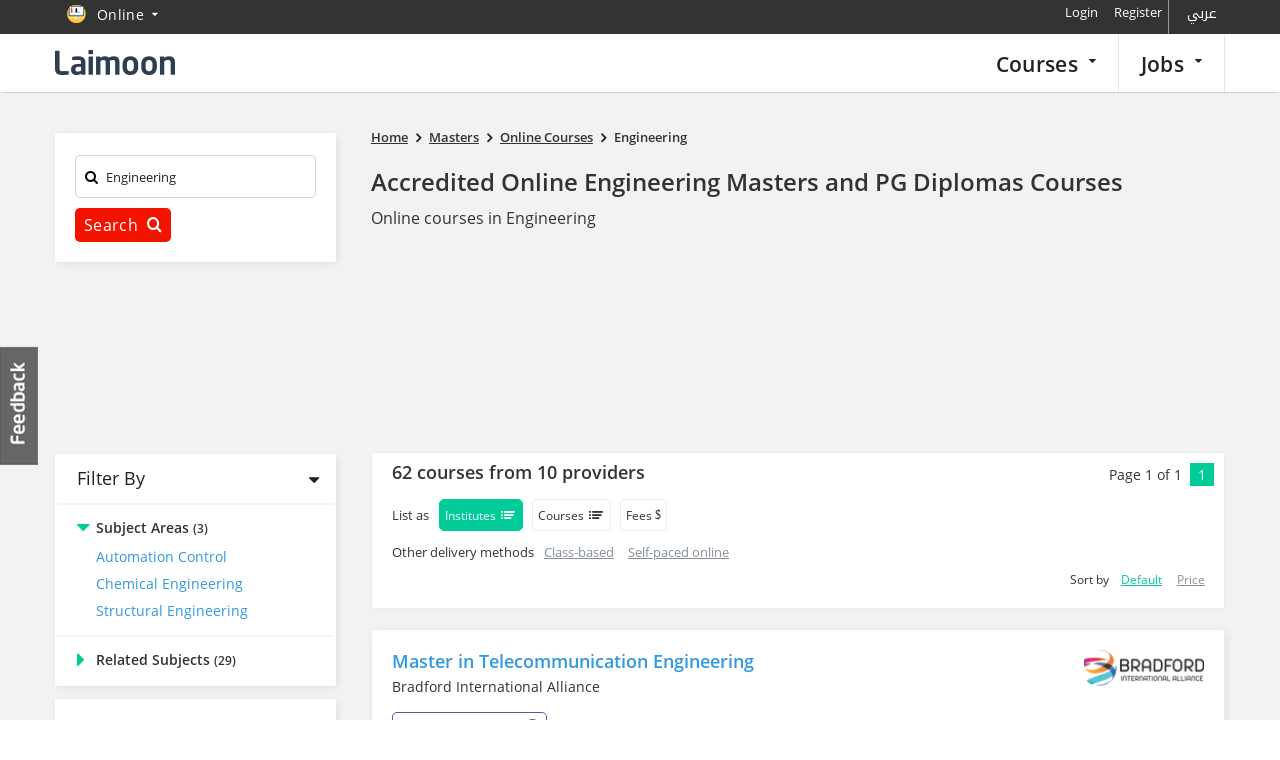

--- FILE ---
content_type: text/html; charset=UTF-8
request_url: https://courses.laimoon.com/online/masters/engineering
body_size: 111038
content:
<!DOCTYPE HTML>	<!--[if IE 7 ]><html
class="win ie ie-7"> <![endif]-->	<!--[if IE 8 ]><html
class="win ie ie-8"> <![endif]-->	<!--[if IE 9 ]><html
class="win ie ie-9"> <![endif]-->	<!--[if (gt IE 9)|!(IE)]><!--><html > <!--<![endif]--><head
prefix="og: http://ogp.me/ns# fb: http://ogp.me/ns/fb# laimooncom: http://ogp.me/ns/fb/laimooncom#"><title>Top Online Engineering Masters and PG Diplomas | Distance Learning - January 2026 update - Laimoon online courses</title><meta
charset="UTF-8"><meta
name="Description" content="Online courses in Engineering. Best collection of online trainings, classes and exam preparations in Engineering, Electrical Engineering, Maintenance Engineering, MEP, Petroleum Engineering" /><meta
name="viewport" content="width=device-width, initial-scale=0.8, maximum-scale=0.8, user-scalable=no"/>		<!--[if lt IE 9]><meta
http-equiv="X-UA-Compatible" content="IE=10" />		<![endif]--> <script>const cookieBanner = 0;			if(cookieBanner){				window.dataLayer = window.dataLayer || [];				function gtag() { dataLayer.push(arguments); }				if (localStorage.getItem('consentMode') === null) {					gtag('consent', 'default', {						'ad_storage': 'denied',						'analytics_storage': 'denied',						'personalization_storage': 'denied',						'functionality_storage': 'denied',						'security_storage': 'denied',						'ad_user_data': 'denied',						'ad_personalization': 'denied'					});				} else {					gtag('consent', 'default', JSON.parse(localStorage.getItem('consentMode')));				}				if (localStorage.getItem('userId') != null) {					window.dataLayer.push({						'user_id': localStorage.getItem('userId')					});				}				dataLayer.push({'gtm.start': new Date().getTime(), 'event': 'gtm.js'});			}</script>  <script>/*<![CDATA[*/(function(w,d,s,l,i){w[l]=w[l]||[];w[l].push({'gtm.start':		new Date().getTime(),event:'gtm.js'});var f=d.getElementsByTagName(s)[0],		j=d.createElement(s),dl=l!='dataLayer'?'&l='+l:'';j.async=true;j.src=		'https://www.googletagmanager.com/gtm.js?id='+i+dl;f.parentNode.insertBefore(j,f);		})(window,document,'script','dataLayer','GTM-PFBVT5J');/*]]>*/</script> <meta
name="apple-mobile-web-app-capable" content="yes" /><meta
name="apple-mobile-web-app-status-bar-style" content="black"><meta
name="copyright" content="2026 Laimoon.com" /><meta
name="author" content="Laimoon.com" /><meta
name="resource-type" content="document" /><meta
name="distribution" content="GLOBAL" /><meta
name="robots" content="ALL" /><meta
name="revisit-after" content="1 day" /><meta
name="rating" content="general" /><meta
name="pragma" content="no-cache" /><meta
name="classification" content="Top Online Engineering Masters and PG Diplomas | Distance Learning - January 2026 update - Laimoon online courses" /><meta
name="image" property="og:image" content="https://cdn.laimoon.com/social_icons/category_social_9.png"><link
rel="alternate" href="https://courses.laimoon.com/ar/online/masters/engineering" hreflang="ar" /><link
rel="alternate" href="https://courses.laimoon.com/online/masters/engineering" hreflang="en" /><meta
name="twitter:card" content="summary"/><meta
name="twitter:site" content="@LaimoonCareers"/><meta
name="twitter:creator" content="@LaimoonCareers"/><meta
name="twitter:url" content="https://courses.laimoon.com/online/masters/engineering"/><meta
name="twitter:title" itemprop="name" content="Top Online Engineering Masters and PG Diplomas | Distance Learning"/><meta
name="twitter:description" itemprop="description" content="Online courses in Engineering. Best collection of online trainings, classes and exam preparations in Engineering, Electrical Engineering, Maintenance Engineering, MEP, Petroleum Engineering"/><meta
name="twitter:image" itemprop="image" content="https://cdn.laimoon.com/social_icons/category_social_9.png"/><link
rel="apple-touch-icon" href="https://cdn.laimoon.com/courses/img/splash-icon.png" /><link
rel="alternate" type="application/rss+xml" title="Laimoon Course Guide" href="https://courses.laimoon.com/feeds/rss" /><link
rel="alternate" type="application/rss+xml" title="Top Online Engineering Masters and PG Diplomas | Distance Learning" href="https://courses.laimoon.com/feeds/rss?locations=250&categories=9" /><link
rel="shortcut icon" href="https://cdn.laimoon.com/courses/favicon.ico" type="image/x-icon" /><link
rel="search" href="https://courses.laimoon.com/opensearchdescription.xml" type="application/opensearchdescription+xml" title="https://courses.laimoon.com/" /><link
rel="search" href="https://courses.laimoon.com/opensearch.xml" type="application/opensearch+xml" title="https://courses.laimoon.com/" /><link
rel="canonical" href="https://courses.laimoon.com/online/masters/engineering"/><style type="text/css">a{background-color:transparent color: #337ab7;color:#3498db;text-decoration:none}.col-md-12,.col-md-2,.col-md-3,.col-md-4,.col-md-5,.col-md-6,.col-md-8,.col-md-9,.col-sm-2,.col-sm-5,.col-xs-12,.col-xs-5,.col-xs-6{min-height:1px}button.request,button.submit{text-transform:capitalize;letter-spacing:.3px}@media (min-width:768px){.navbar-header{float:left}}.list-loclist ul li a{padding:10px 0!important}@media screen and (max-width:768px){.subscribe-best-wrap{display:none}#alternative-request{margin:0!important}.btns-lead-box button{width:68%}.leadbox-phone .right{width:55%}.switcher{border-right:3px solid #22b5a4!important;border-left:0;margin:0!important;width:100%;padding-left:20px!important}.sortby{width:94%;margin:10px 3% 0}.navbar-form{margin-left:0!important;margin-right:0!important}.btn-group{float:right!important;padding:0 3px!important;text-align:center;width:auto!important}.filter-drop-close{display:none!important}.mp-pusher #mp-menu{display:block!important;height:100%!important}.mp-menu{position:fixed;top:0;right:-270px;bottom:0;display:block;float:right;width:100%;max-width:270px;height:100%;z-index:999999;background:rgba(0,0,0,.9)}.icon-reorder{font-size:29px}.feedback-link,.hidden-xs{display:none!important}#container #content .cover-right{padding-top:16px!important}.col-full{padding:0;margin-bottom:0!important}.content-sub,.mobile-head,.mobile-subject{padding:0 15px}.mobile-head{padding-bottom:0;min-height:31px}.result-setting span{text-indent:-999em;padding-left:25px}.cover-left{padding:0!important}.wrap #content .cover-right{padding-bottom:0;padding-left:0!important;padding-right:0!important;padding-top:0}#scroller-anchor{display:none}.close{opacity:1!important}.searchicon{color:#333;float:right;font-size:24px;margin-bottom:-1px;margin-right:22px;padding-bottom:16px;padding-left:6px;padding-top:9px;display:none!important}.navright{margin-right:0!important}.home-sidebar{top:40px!important}.on-line-courses,.similar-box .provi-der-courses{padding:0 0 15px!important}.breadcrumbs{width:100%!important;padding:15px 10px 20px!important}.mobnav .search-expand{display:none;padding-left:0!important;padding-right:0!important}.search-expand{background:0 0;left:10px;margin:0!important;padding:10px!important;position:absolute;top:55px;width:94%;z-index:999999}.search-expand .txt-input{margin-bottom:7px;background:#fff}.navbar-form,.search-expand input,.search-input{width:100%!important}.search-expand input{padding:5px 0 11px 26px!important;width:100%!important}.search-expand .txt-search label i{color:#ccc;font-size:22px}.search-expand button.sbtn{right:13px!important;top:15px!important;padding:10px 0!important}.search-input{border:none!important}.top-left{float:right!important}div#logo{float:none!important;text-align:center;left:0!important;top:0;position:static!important;height:45px!important}div#logo a{display:inline-block!important;position:absolute;left:0;margin-right:-25px!important}.loc-gmap{width:100%!important}#csearch-related{float:left!important;padding-bottom:20px;padding-left:20px;padding-right:0!important;padding-top:18px!important;width:100%;text-align:center}.event-top-box{height:161px!important;top:-161px}.search-expand .txt-search{padding-right:10px!important}.search-expand .txt-sub{padding:0 10px!important}.n-p{padding:0!important}.back-url{margin-bottom:10px}.back-url .course-cat{background:0 0;float:none!important;margin-bottom:10px;padding:0!important;width:100%}.bt-course-timing,.bt-price-box,.bt-sub{background:#fff;display:block;padding:10px 20px;margin-bottom:10px;float:left;width:100%}a.btn-subject{display:block;color:#333;font-size:13px;text-transform:capitalize}.bt-sub .prime-cat{background:0 0;padding:10px 0 0}a.btn-course-timing i,a.btn-location-c i,a.btn-price-c i,a.btn-subject i{float:right;padding:0;margin:0;line-height:16px;font-size:27px;color:#22b5a4}.bt-course-timing,.bt-loc{display:block;padding:12px 20px;background:#fff;margin-bottom:10px}.btn-course-timing,.btn-location-c,.btn-price-c{color:#333;font-size:13px}#content .cover-right{width:100%!important;margin:0!important}.bt-loc .course-cat{float:none;display:inline-block;margin-top:0;padding:10px 0 0;background:0 0}.header{box-shadow:none!important;position:absolute!important}.block-cat .city-side ul>li ul>li a{font-size:14px!important;padding:6px 0!important}.course-map-details{height:auto!important;padding:20px 20px 10px!important;width:100%!important}.loc-list{overflow:auto;height:120px!important}.bt-map-action,.locdetails{display:none!important}#course-method a,.col-full .course-cat a{padding:9px 10px 9px 0!important;font-size:16px!important}.header .container-fluid{margin-top:0!important}#container{padding-top:59px!important}.questionar-block{display:none}.cover-left{width:100%!important}.cover-right{border-top:3px solid #fff}.navbar-toggle{position:fixed!important;right:10px!important;padding:3px 2px 3px 6px!important;background:rgba(255,255,255,.7);top:10px}.similarbox-list{height:auto!important;overflow:inherit!important}.loc-shift{border-bottom:1px solid #666667}.bpm-wrap{float:right}.range-block{height:100%!important}.hide{display:none!important}.show{display:block!important}.cover-right #enquire-stick{width:100%!important}.sort-filter{margin:7px 0 0 10px;float:left}.sort-filter>a{text-transform:uppercase;font-size:12px;border:1px solid #ededed;color:#333;border-radius:5px;padding:6px 10px 5px;display:inline-block;line-height:19px}.sort-filter a i{margin-right:3px;display:none}.filter-drop{position:absolute;visibility:hidden;left:3%;right:3%;width:94%!important;z-index:111;background:#d3f0ed;padding:17px 0 0!important}.block-cat .side-h5,.side-h5{text-align:left}.filter-drop a{font-size:13px!important;padding:0!important;display:block}.altercourse-header h3{font-size:20px!important;padding-top:18px;padding-bottom:14px}#courseCity{width:100%!important}.subarea-filter{padding-bottom:0}.content-block{overflow:visible}.laimoon-base{display:block}.course-cat{border-bottom:none}.content-sub{background:0 0;padding:0 15px}}html{-ms-text-size-adjust:100%;-webkit-text-size-adjust:100%}nav{display:block}button,input,select,textarea{color:inherit;font:inherit;margin:0}button{overflow:visible}button,select{text-transform:none}button::-moz-focus-inner,input::-moz-focus-inner{border:0;padding:0}input{line-height:normal}input[type=checkbox]{-webkit-box-sizing:border-box;-moz-box-sizing:border-box;box-sizing:border-box;padding:0}textarea{overflow:auto}*,:after,:before{-webkit-box-sizing:border-box;-moz-box-sizing:border-box;box-sizing:border-box}button,input,select,textarea{font-family:inherit;font-size:inherit;line-height:inherit}.sr-only{position:absolute;width:1px;height:1px;margin:-1px;padding:0;overflow:hidden;clip:rect(0,0,0,0);border:0}.container{margin-right:auto;margin-left:auto;padding-left:15px;padding-right:15px}@media (min-width:768px){.container{width:750px}}@media (min-width:992px){.container{width:970px}}@media (min-width:1200px){.container{width:1170px}}.container-fluid{margin-right:auto;margin-left:auto;padding-left:15px;padding-right:15px}.row{margin-left:-15px;margin-right:-15px}.col-md-12,.col-md-2,.col-md-3,.col-md-4,.col-md-5,.col-md-6,.col-md-8,.col-md-9,.col-sm-2,.col-sm-5,.col-xs-12,.col-xs-4,.col-xs-5,.col-xs-6,.col-xs-8{position:relative;min-height:1px;padding-left:15px;padding-right:15px}.col-xs-12,.col-xs-4,.col-xs-5,.col-xs-6,.col-xs-8{float:left}.col-xs-12{width:100%}.col-xs-8{width:66.66666667%}.col-xs-6{width:50%}.col-xs-5{width:41.66666667%}.col-xs-4{width:33.33333333%}@media (min-width:768px){.col-sm-2,.col-sm-5{float:left}.col-sm-5{width:41.66666667%}.col-sm-2{width:16.66666667%}}@media (min-width:992px){.col-md-12,.col-md-2,.col-md-3,.col-md-4,.col-md-5,.col-md-6,.col-md-8,.col-md-9{float:left}.col-md-12{width:100%}.col-md-9{width:75%}.col-md-8{width:66.66666667%}.col-md-6{width:50%}.col-md-5{width:41.66666667%}.col-md-4{width:33.33333333%}.col-md-3{width:25%}.col-md-2{width:16.66666667%}}.modal{display:none}.clearfix:after,.clearfix:before,.container-fluid:after,.container-fluid:before,.container:after,.container:before,.row:after,.row:before{content:" ";display:table}.clearfix:after,.container-fluid:after,.container:after,.row:after{clear:both}.pull-right{float:right!important}.show{display:block!important}@-ms-viewport{width:device-width}@media (max-width:767px){.hidden-xs{display:none!important}}@media (min-width:768px) and (max-width:991px){.hidden-sm{display:none!important}}@media (min-width:992px) and (max-width:1199px){.hidden-md{display:none!important}}@media (min-width:1200px){.hidden-lg{display:none!important}}body{-webkit-animation-delay:.1s;-webkit-animation-name:fontfix;-webkit-animation-duration:.1s;-webkit-animation-iteration-count:1;-webkit-animation-timing-function:linear;color:#333;line-height:1.42857143}a,body,cite,div,form,h1,h2,h3,h4,h5,html,i,iframe,img,label,li,p,small,span,strong,ul{margin:0;padding:0;border:0;outline:0!important;font-size:100%;vertical-align:baseline;background:0 0;font-family:"Open Sans",sans-serif;font-weight:400}h1,h1 *,h2,h2 *,h3,h3 *,h4,h5,h5 *,strong,strong *{font-weight:600}cite{font-style:normal!important}:focus{outline:0!important}h1{font-size:24px;margin-bottom:15px;line-height:30px;color:#333;font-family:'Open Sans',sans-serif}h2{font-size:21px;margin-bottom:15px;color:#000}h3{font-size:18px;margin-bottom:5px}h4{font-size:16px;margin-bottom:4px}h5{font-size:14px;margin-bottom:2px}ul{list-style:disc}li{margin-left:30px}ul li{margin:0;padding:0 0 4px 15px;list-style:none}input[type=hidden]{display:none!important}p,ul{margin-bottom:19px}strong{font-family:'Open Sans',sans-serif;font-size:100%}cite,i{font-style:italic}small{font-size:12px}button,input[type=text],textarea{border-radius:5px}button{-webkit-appearance:button;border:none}.f-right,.right{float:right!important}.left{float:left}.header{float:left;width:100%;z-index:999;background:#333;box-shadow:0 -4px 12px #222}.header .container-fluid{background:#fff;margin-top:34px;padding-bottom:4px;padding-top:6px}.navright{float:right;margin:-40px 0 0 0;position:relative}.navright .signup{color:#fff;text-transform:none;letter-spacing:.3px;font-size:14px;background-color:#f31400;padding-left:12px;padding-right:12px;text-decoration:underline}.top-right{float:right;position:relative}.top-right a{padding:7px 5px;display:inline-block}.top-nav{width:1170px}.top-left{float:left;position:absolute;top:0}#matching-container{float:right;margin:0;padding-left:0;padding-top:0;position:relative;z-index:999}.top-left a{color:#fff;float:left;font-size:18px;letter-spacing:.3px;padding:0;text-transform:capitalize}.result-setting{float:left!important;font-size:18px!important;padding:5px 20px 15px 10px!important;position:relative}.result-setting i{float:right;font-size:10px;padding:5px}.result-setting span{float:left;font-size:14px;height:11px;margin-right:3px;padding-left:5px;padding-top:3px}.result-setting span.flag{margin-top:7px}.header-nav{position:relative}.header-nav,.top-nav{margin:0 auto}div#logo{float:left;padding:8px 0 0}div#logo a{display:block;width:215px;height:32px}.tabber{display:none}.inside .navtop{margin-top:0;margin-right:0;padding-bottom:3px;padding-right:0}.inside .desk-menu{margin:-6px 0 -4px;float:right;position:relative;padding-bottom:0;top:0;left:0!important}.inside .desk-menu>li{float:left;padding:0;position:static}.inside .desk-menu>li>a{font-family:'Open Sans',sans-serif;font-size:21px;color:#222;text-transform:inherit;float:left;font-weight:600;border-right:1px solid #e5e5e5;padding:13px 22px!important;border-top:2px solid transparent;text-transform:capitalize}.inside .desk-menu>li>a>i{font-size:12px;float:right}.navtop{margin:0;padding:0}ul.desk-menu{position:absolute;top:-40px;left:248px;margin:0}ul.desk-menu>li{float:left;padding:0;position:relative}ul.desk-menu>li>a{font-family:'Open Sans',sans-serif;font-size:14px;color:#fff;text-transform:capitalize;letter-spacing:.3px;float:left;padding:8px 30px 10px 0}ul.desk-menu>li>a i{float:right;font-size:10px;padding-top:3px;vertical-align:top}.search-expand{float:right;margin-right:0;padding-top:4px;padding-bottom:6px;padding-right:0}.search-expand input{border:none;color:#222;font-size:13px;width:100%;padding-left:55px;font-family:'Open Sans',sans-serif;padding-bottom:7px;background:0 0}.search-expand .txt-search{padding-right:0;padding-left:10px}.search-expand .txt-input{padding:7px 10px 0;border:1px solid #d1d1d1;border-radius:5px}.search-expand .txt-search label{font-size:13px;padding-right:5px;position:absolute;top:10px;left:20px}.search-expand span.close{position:absolute;top:2px;right:2px;color:#d3d1be;display:none}.flag{width:16px;height:11px;margin:3px 9px 3px 2px;float:left}.flag.flag-on{height:20px;margin-bottom:-2px;margin-right:5px;margin-top:-1px;width:20px}.border-strip{display:block;height:4px;background:#fff}.search-expand button{border:2px solid #19b99a;text-transform:capitalize;color:#fff;background:#19b99a;padding:6px 0;font-size:16px;width:100%;letter-spacing:.3px}.search-expand button i{font-size:16px;padding-left:5px}.tabber ul li a>i{color:#888;float:left;font-size:29px;line-height:18px;width:42px}.tabber ul li.addacourses a>i{display:none}#container{padding-top:93px}.search-expand .txt-sub{padding:0 0 0 10px}.content-block{float:left;overflow:hidden;position:relative;width:100%;background-color:#f2f2f2;padding-bottom:40px}.menu-background{background:#00ba9a;height:45px;left:0;position:absolute;top:378px;width:100%}.mba-menubg{top:319px}#supersized{height:378px;overflow:hidden;position:absolute;width:100%;background-repeat:no-repeat;background-position:center center;background-size:cover}#supersized.mba-supersized{height:319px}.wrap{position:relative}.homesub-nav{float:left;position:absolute;bottom:-115px;width:100%;z-index:1;left:8.33%}.homesub-nav a{color:#1a1a1a;font-family:'Open Sans',sans-serif;font-size:16px;letter-spacing:.3px;text-transform:capitalize;line-height:1;padding:11px 17px 12px;font-weight:600}.homesub-nav a.active{text-transform:capitalize;color:#222;font-size:16px;font-family:'Open Sans',sans-serif;background-color:#f2f2f2}.n-p{padding:0!important}.cmap-box a.close,.enquire-lightbox a.close,.gmap-box a.close,a.close-overlay{background:rgba(0,0,0,0);color:#fff;font-size:24px;height:44px;position:absolute;right:-34px;text-indent:-999em;top:-35px;width:43px;opacity:1}a.feedback-link{text-indent:-999em;position:fixed;display:block;left:0;top:48%;width:40px;text-indent:-999em;height:119px;z-index:1}button.request{display:inline-block;background:#f01a14!important}button.request,button.submit,label.request{background-color:#1bbc9b;border:none;color:#fff;font-family:"Open Sans",sans-serif;font-size:14px;padding:8px 18px;text-transform:capitalize;letter-spacing:.3px;border-radius:5px}button.request{font-size:18px;padding:7px!important;width:100%;margin-top:10px}#advanced a#search-related{float:left;margin:10px 0 10px 3px!important;font-size:16px}.enquire-lightbox .lightbox-content{background-color:#fff;position:relative}.hidden{display:none!important}.breadcrumbs{font-size:12px;padding:15px 0 20px;width:100%;z-index:1;position:relative}.breadcrumbs strong{line-height:19px;font-size:13px}.breadcrumbs span{color:#231f20;font-size:15px;height:11px;line-height:19px;padding:0 5px;vertical-align:top;display:inline-block;margin-top:0}.breadcrumbs a{font-size:13px;line-height:15px;padding-bottom:4px;padding-left:0;padding-right:0;vertical-align:bottom;color:#333}.breadcrumbs a strong{text-decoration:underline}.accord-content{float:left;width:100%}.ms-info{margin:0;padding-bottom:5px;padding-left:5px}.rate_widget{overflow:visible;padding:0;position:relative;text-align:center;width:100%}.ratings_stars{display:inline-block;height:26px;padding:0;width:27px;margin-bottom:0;margin-left:5px}.total_votes{text-align:center;font-size:14px;float:left;margin-bottom:2px;padding-top:3px;width:100%;color:#c3c3c3}.cover-left{float:right;margin-left:0;margin-right:0;padding-right:0;padding-left:0;position:relative;width:73%}.courses-related{float:left;margin-top:5px;width:100%}.course-block .courses-box{float:left;margin:0 0 20px;width:100%;position:relative;background:#fff;box-shadow:2px 2px 8px -2px rgba(214,214,214,1);border:1px solid #ededed}.block-left{float:left;padding:20px}.block-right{padding:20px 20px 20px 0;text-align:right;position:relative;height:180px}.action-bottom{float:left;padding:6px 20px 8px;width:100%;min-height:54px;background:-moz-linear-gradient(269deg,#f6f5f6 0,#fff 100%);background:-webkit-gradient(linear,left top,left bottom,color-stop(0,#f6f5f6),color-stop(100%,#fff));background:-webkit-linear-gradient(269deg,#f6f5f6 0,#fff 100%);background:-o-linear-gradient(269deg,#f6f5f6 0,#fff 100%);background:-ms-linear-gradient(269deg,#f6f5f6 0,#fff 100%);background:linear-gradient(181deg,#f6f5f6 0,#fff 100%)}.course-logo{width:120px;float:right}.course-logo a{display:block;width:120px;overflow:hidden;float:right;height:60px}.course-logo img{max-height:100%;width:auto;display:block;float:right}.course-block .courses-box h2{line-height:22px;margin:0;padding-bottom:16px}.info-loc-wrap{float:left}.info-main .infoloc{border:1px solid #d3d3d3;border-radius:5px;font-size:12px;padding:5px 20px;position:relative;background-color:#fff;z-index:1;display:block;margin:0 10px 10px 0}.info-main .infoloc.more-locs{padding:5px 75px 5px 20px}.info-main .infoloc a{text-decoration:underline;color:#1abc9c}.info-main .infoloc i{font-size:14px;position:absolute;left:7px;top:6px}.info-main .infoloc .seemore{position:absolute;right:-1px;top:-1px;width:70px;border-radius:5px;padding:5px 0 5px 10px;margin:0;z-index:-1;color:#333;background:#fff;background:-moz-linear-gradient(top,#fff 0,#f6f6f6 47%,#ededed 100%);background:-webkit-gradient(left top,left bottom,color-stop(0,#fff),color-stop(47%,#f6f6f6),color-stop(100%,#ededed));background:-webkit-linear-gradient(top,#fff 0,#f6f6f6 47%,#ededed 100%);background:-o-linear-gradient(top,#fff 0,#f6f6f6 47%,#ededed 100%);background:-ms-linear-gradient(top,#fff 0,#f6f6f6 47%,#ededed 100%);background:linear-gradient(to bottom,#fff 0,#f6f6f6 47%,#ededed 100%);border:1px solid #d3d3d3}.block-left h2 a{color:#3199de;font-size:18px;line-height:23px}.course-block .courses-box h2 a small{color:#333;display:block;font-size:14px;padding-top:5px;line-height:18px}.info-differ{float:left;margin-top:0;padding-top:13px;width:100%}.info-common span{display:block;float:left;color:#333}.info-common span small{font-size:12px;font-weight:600;font-family:'Open Sans';text-transform:capitalize}.info-common span strong{font-size:12px}.truncate{display:block;overflow:hidden;text-overflow:ellipsis;white-space:nowrap;width:450px}.info1{position:absolute;right:20px;bottom:17px}.info2 strong{overflow:hidden;text-overflow:ellipsis}.info1 strong,.info1 strong span{font-size:18px;color:#00a6e1;line-height:1.3}.info2,.info4{padding-right:20px}a.brochure-pdf{float:left;font-size:13px;line-height:12px;letter-spacing:.3px;text-transform:capitalize;text-decoration:underline;margin-left:6px;padding:0 0 0 24px;margin-top:14px;position:relative}a.brochure-pdf::before{font-family:laimoon;position:absolute;top:0;left:6px;content:"\e684";font-size:18px}.call-us{background:0 0;color:#333;font-size:14px;float:right;margin:3px 0 0;padding:7px 18px 7px 10px;border:2px solid #ededed;border-radius:5px;white-space:nowrap}.call-us cite{font-style:normal}.call-us i{color:#01cc99;float:left;padding:3px 4px 0 0}label.top-request{float:right;margin-top:4px;margin-left:10px}label.request{background:#f01a14!important;float:right}label.request input{float:left;margin-left:-10px;margin-top:6px;padding-right:10px}.coursecheckbox input{opacity:0;outline:0!important}.coursecheckbox{margin-bottom:0;padding-left:32px;position:relative}.promotion-bar a{text-decoration:underline!important;padding-left:3px;color:#f31400;font-size:12px;letter-spacing:.3px;text-transform:capitalize;display:block}.course-block{float:left;width:100%;z-index:99}.paginationhint a{margin:0;padding:2px 8px;font-size:14px;color:#01cc99;width:22px}.paginationhint a.active{background:#01cc99;color:#fff!important;text-align:center}.paginationhint span{font-size:14px;float:left;padding:2px 8px}.paginationhint .pages{float:left;padding-bottom:4px}.questionar-block{float:left;width:100%;background:#19b99a;padding:15px 15px 10px;position:relative;margin-bottom:10px}.questionar-block h3{color:#fff200;font-size:16px}.questionar-block ul{margin:0;padding-top:5px}.questionar-block ul li{padding:0 0 7px 15px;float:left;width:100%;color:#fff}a.collapse-q{float:right;color:#bbe5da;font-size:12px;margin:-10px -5px 0 0}.flo-online{background:#5459a7;color:#fff!important;font-size:12px;padding:3px 7px 4px;display:inline-block;line-height:13px;vertical-align:top;margin:2px 5px 0 0;border-radius:5px}.nocoursesmessage{text-align:center;padding:0 0 20px;font-size:20px;color:#666}.cover-right{float:left;padding:0!important;position:relative;width:24%}.col-full{float:left;margin-bottom:15px;width:100%;z-index:99}.filter-text{color:#231f20!important;font-size:18px!important;padding:10px 0 10px 20px}.content-sub{overflow:hidden;position:relative;width:100%;padding:2px 2px 0;background-color:#fff;box-shadow:2px 2px 8px -2px rgba(214,214,214,1)}.course-cat{float:left;padding:10px 20px;position:relative;width:100%;text-transform:capitalize;border-top:2px solid #f6f5f6}.block-cat{float:left;width:100%}.block-cat .side-h5,.side-h5{color:#333;font-size:14px}.course-cat .side-h5{font-size:16px!important}.side-h5{margin-bottom:2px}.course-cat a{font-size:14px;display:block;padding:3px 10px 4px 0;color:#3199de}.course-cat .range-block a,.course-cat ul li a{padding-left:19px}.course-cat a strong{color:#333}.course-cat a.show-side i{float:left;font-size:22px;line-height:19px;text-transform:uppercase;margin-top:0;color:#01cc99;margin-right:5px;width:14px;display:block;overflow:hidden}.stick-info{clear:left;float:left;margin-top:0;position:static;width:100%}.city-side ul{margin:0}.city-side ul>li{padding:0}.city-side ul>li.active a{color:#333}.city-side ul>li ul{padding:3px 0 10px 20px}.city-inactive-all{text-decoration:underline!important}.city-side ul>li a.city-inactive-all,.city-side ul>li ul>li a{color:#3498db!important;font-size:12px!important}#city-block{padding:20px;width:100%;float:left}#city-block h5{margin:0;padding:0;font-size:18px}.filter-c a i{display:inline-block;vertical-align:top}.sb-blocks{color:#fff;display:block;font-size:14px;margin-bottom:15px;padding:10px 59px 11px 16px;position:relative;min-height:110px;clear:both;background-color:#fff}.class-based{color:#41a847}.sb-blocks strong{display:block;font-size:18px;font-family:'Open Sans',sans-serif;line-height:21px}.online-cs strong{width:170px}.sb-blocks p{font-size:14px;font-family:'Open Sans',sans-serif;line-height:16px;margin:0;padding:9px 0 14px;width:158px}.class-based p{width:154px}.sb-blocks span{font-size:12px;text-transform:capitalize;font-family:'Open Sans',sans-serif;padding:6px 10px;color:#fff;letter-spacing:.3px;white-space:nowrap;border-radius:5px}.class-based span{background-color:#41a847}.sb-blocks i{display:block}.online-cs i{width:90px;height:88px;background-position:-256px -8px;position:absolute;right:0;top:14px}.class-based i{width:65px;height:72px;background-position:-275px -95px;position:absolute;right:0;top:24px}.online-cs span{background-color:#fff;color:#333}.online-cs{background:#00a6e1;color:#fff}.p-n{padding:0}.player-box{height:100%;position:fixed;width:100%;z-index:99999}.event-box{bottom:42px;position:fixed;right:10px;width:250px;z-index:999;padding:15px;background:#383838;border-top:5px solid #1d60ae;box-shadow:0 1px 5px #333;display:none}.event-top-box{background:#fff;margin:-2px -15px 2px;padding:10px 0;position:fixed;top:-83px;height:83px;overflow:hidden;width:100%;z-index:99999;border-bottom:1px solid #ccc}.hide{display:none!important}.action-mob,.searchicon,a.hide-me,p.info{display:none}.mob-code{border:1px solid #0da586;border-radius:5px;height:36px;width:90%;font-size:14px;color:#666;-webkit-appearance:menulist}.activity{display:none;height:100%;left:0;padding:0;position:fixed;top:0;width:100%;z-index:999999}.mba-home{min-height:440px;padding:25px 0 20px;text-align:left}.mba-home .col-md-8{height:264px;overflow:auto}.mba-home h1.heading1,.mba-home h2{font-size:34px;line-height:42px;text-align:right;letter-spacing:-1px}.mba-home h1.heading1 small,.mba-home h2 small{color:#222;display:block;font-size:18px;padding:0;letter-spacing:0;line-height:25px}.mba-home p{color:#222;font-size:16px;line-height:22px}.mba-home h1{font-size:16px;font-weight:700}.mba-home p a{text-decoration:underline}.pos-container{position:relative}.pos-container .breadcrumbs{position:absolute;top:380px;left:15px}.master-wrap .homesub-nav{bottom:auto;left:15px;top:330px;text-align:left}.p-l{padding-left:0}.pull-right{margin-bottom:-40px;margin-right:0;margin-top:9px;position:relative}.abroad-alert{background:#00a5e1;margin:0;padding:10px 0;position:fixed;top:0;display:none;width:100%;z-index:99999}.tilo-number{float:right;position:relative}.tilo-block{background:#333;padding:8px 15px 5px;position:absolute;bottom:44px;left:-62px;width:251px;box-shadow:0 0 4px #666}.tilo-block>label{color:#fff;display:block;font-size:12px;line-height:14px;padding-bottom:7px}.tilo-block>input{border:none;margin-bottom:10px;padding:3px 6px 4px;color:#000}.tilo-block>button{background:#0dbe9c;border:none;top:43px;color:#fff;font-size:12px;padding:6px 9px;position:absolute;right:16px;text-transform:capitalize}.tilo-block .icon-sort-down{bottom:-13px;color:#333;font-size:35px;left:44%;position:absolute}button.tilo-call{background:#00bd9b;color:#fff!important;float:right;font-size:14px;margin-top:4px;padding:8px 18px;text-transform:capitalize;border:none}.tilo-block .icon-remove{color:#fff;font-size:16px;position:absolute;right:4px;top:4px}.sortby{background-color:#fff;float:left;width:100%;box-shadow:2px 2px 8px -2px rgba(214,214,214,1);margin:0 0 20px}.sortby a{padding:5px}.drop-filter{padding:9px;float:left;line-height:18px}.badgebox{position:absolute;top:-12px;left:22px}.subarea-filter{width:100%;margin:0;float:left}.close-fliter{color:#01cc99;float:right;background-color:#fff;padding:0!important;border-radius:50%;line-height:0;font-size:16px;margin:13px 20px}.range-block{width:100%;margin-bottom:0}#scroller-anchor{width:100%;height:2px;float:left}.subarea-filter h3{font-size:14px;padding:15px 0 15px 20px;color:#fff;background-color:#01cc99;line-height:1;letter-spacing:.6px}.subarea-block ul{margin:0;padding:17px 20px;float:left;width:100%}.tb-ads{padding-top:13px}.subarea-block ul li{padding:0 10px 8px 0;float:left}.subarea-block ul li a{letter-spacing:.3px;text-transform:capitalize;padding:0 0 8px;font-size:13px;display:block;color:#000;letter-spacing:.3px;text-transform:capitalize;border-bottom:1px solid #ededed;text-decoration:underline}.icon-phone-1:before{content:"\e683"}.middle-floating{float:left;width:100%;background-color:#fff;margin:0 0 15px;border:1px solid #ededed;border-top:none;padding:10px 10px 10px 20px}.course-listing-header{background-color:#fff;border:1px solid #ededed;float:left;border-bottom:none;width:100%;padding:10px 10px 0 20px}.list-view-as{float:left;font-size:13px;padding:7px 10px 0 0}.sort-list-as{float:left;font-size:12px;padding:0;text-transform:none}.gen-tab a{font-size:12px;border:1px solid #ededed;color:#333;border-radius:5px;padding:6px 10px 5px;display:inline-block;line-height:19px;margin-right:5px}.gen-tab a.active{background-color:#01cc99;border:1px solid #01cc99!important;color:#fff}.sortby-toolbar{float:right;font-size:12px}.sortby-toolbar a{color:#879098;margin-left:12px;text-decoration:underline}.sortby-toolbar a.active{color:#01cc99}h3#coursecountblocks{float:left}.gen-tab a>span{font-size:18px;vertical-align:top;display:inline-block}.gen-tab a.choose-fees>span{font-size:12px;margin-top:2px}.gen-tab a i{font-size:12px}.icon-list-view:before{content:"\e688"}.icon-list-fees:before{content:"$"}.search-float{display:none;border-right:2px solid #fff;padding:7px 0;position:relative}.search-float i{float:left;font-size:27px;height:34px;color:#333;padding-right:10px;margin-top:-5px}.search-float a{display:inline-block;line-height:11px;padding-top:7px}.search-float strong{color:#333;display:block;float:left;font-size:14px;line-height:17px;overflow:hidden;text-overflow:ellipsis;white-space:nowrap;width:206px;margin-top:-5px}.search-float span{font-size:11px;color:#333}.mob-filterList{display:none}.gen-tab{padding:0}.goup{background:#fff;bottom:200px;box-shadow:0 0 8px rgba(0,0,0,.3);height:50px;left:50%;margin-left:586px;padding:29px 0 10px;position:fixed;text-align:center;width:40px;font-size:10px;color:#333;z-index:95;display:none}.page-count{font-size:12px;margin-top:3px;display:none}.page-count>span{background:#fff;border:2px solid #ccc;font-size:14px;display:inline-block;margin:-4px 0;padding:5px 0;text-align:center;width:35px}.switcher{border-left:1px solid #999;float:right;font-size:10px;margin-top:-6px;padding:0 0 0 10px;vertical-align:top}.switcher a{font-size:14px;color:#fff;font-family:'Noto Kufi Arabic','Open Sans',sans-serif;padding:10px 8px;display:block}.laimoon-base,.mob-search-top,.mp-menu .search-nav-for-mb{display:none}.superbanner{clear:both;min-height:82px;margin-bottom:15px;overflow:hidden;text-align:center}#question-failure p a{border-radius:22px;display:inline-block;margin:13px 31px 0 10px!important;position:static!important;background:#f01a14!important;color:#fff;font-family:"Open Sans",sans-serif;font-size:14px;padding:4px 14px}.place-filter{float:left;position:relative}.place-filter input{background:0 0;border:none;font-size:14px;width:103px}.citylister .result-setting{padding:8px 20px 12px 10px!important;height:36px}.citylister .result-setting span{padding-top:0}.citylister .result-setting i{padding-top:3px}.glowing-border{outline:0;border:2px solid #9ecaed!important;box-shadow:0 0 10px #9ecaed}.form-field label.label-formob{display:none}.form-field label.label-fordesktop{display:block}.whatsapp-ad{background-color:#455a64;overflow:hidden;padding:0 0 8px;clear:both}.whatsapp-ad i{float:right;width:35px;height:45px;margin:0 16px 4px 0}.whatsapp-ad span{display:inline-block;padding:0 0 0 18px;float:left;text-align:left;color:#f5f5f5;line-height:1.5;font-size:14px}.whatsapp-ad span label{font-size:11px;display:block;line-height:21px;padding:8px 0 0;color:#fff}#question-failure p{padding-bottom:20px;font-size:19px!important;line-height:29px}.free-foot-block{float:left;width:372px}.navbar-form{padding:0;margin-top:2px}.price-section-for-mob{display:none}.enquire-lightbox{position:fixed;top:40%;left:50%;margin:-800px 0 0 -235px;opacity:1;padding:11px;border-radius:6px;box-shadow:0 3px 7px rgba(0,0,0,.3);width:500px;z-index:999999!important;background:#fff;border:1px solid #999}.rating-top-right{float:right;width:330px;margin-top:-38px;position:relative;z-index:1}.pos-container .rating-top-right{top:415px}.rating-top-right h4{float:left}.rating-top-right .accord-content{width:200px}.rating-top-right .total_votes{color:#333;font-size:12px}.inside .navtop .course-search{position:absolute;left:0;top:93px;width:281px;background:#fff;z-index:99;box-shadow:2px 2px 8px -2px rgba(214,214,214,1)}.inside .navtop .search-expand{width:100%!important;padding:20px!important;position:relative;z-index:1}.inside .navtop .search-expand .txt-search{width:100%!important;padding:15px 0 10px!important}.inside .navtop .search-expand .txt-input{background:#fff}.inside .navtop .search-expand input{padding-left:20px}.inside .navtop .search-expand .txt-sub{width:40%!important;padding-left:0!important}.inside .navtop .search-expand .txt-search label{top:-3px;left:3px}.inside .search-expand button{border:none;background:#f31400}.summary-content h1 a{color:#333}.free-trial,.view-right{float:right;background:#5f61ac;border:0 solid #000;color:#fff;cursor:pointer;font-family:'Open Sans',sans-serif;font-size:14px;padding:13px 21px 12px;margin:3px 0 2px 0;transition:all .25s ease 0s;border-radius:5px}.list-buynow,.list-read-more{background-color:#f01a14;margin:3px 0 0 12px;line-height:11px}.inside .summary-content{min-height:100px;margin-bottom:20px}.subscribe-best{padding:20px;background-color:#fff;box-shadow:2px 2px 8px -2px rgba(214,214,214,1);clear:both}.subscribe-best h4{color:#231f20!important;font-size:14px!important;line-height:1.3;word-spacing:-1px;margin:0;padding-bottom:14px}.subscribe-best h4 span{font-size:11px;font-weight:400;line-height:1.5;display:block;padding:2px 0 0 0;color:#333}.subscribe-best .field-set{padding-bottom:18px;position:relative}.subscribe-best input[type=text]{border:solid 1px #d1d1d1;border-radius:5px;display:block;padding:8px 5px;width:100%;font-size:13px;color:#222}.subscribe-best .subscribe{background-color:#01cc99;color:#fff;float:right;padding:5px 15px}.subscribe-best .error-sub{color:#b22222!important;font-size:12px;margin:0}.login-setting{display:none}.nav-action{float:right}.nav-action a.thumb{color:#fff;float:right;font-size:18px;text-transform:capitalize}.nav-action a.thumb img{height:34px}.nav-action a.thumb strong{font-size:14px;line-height:30px;padding:0 10px;float:left}.navright .nav-account{float:right;display:block}.accordion-rating{float:right;text-align:center;width:260px;background-color:#fff;box-shadow:2px 2px 8px -2px rgba(214,214,214,1)}.top-summary-left .accordion-rating{width:100%!important;margin-bottom:20px;padding:8px 0 4px!important}.top-summary-left .rate-head{float:left;background:0 0!important;padding:3px 5px 0 20px;font-size:14px}.top-summary-left .total_votes{width:auto!important;float:right!important;color:#333;padding-right:20px}.accord-content{float:left;width:100%}.ms-info{margin:0;padding-bottom:5px;padding-left:5px}.rate_widget{overflow:visible;padding:0;position:relative;text-align:center;width:100%}.ratings_stars{display:inline-block;height:26px;padding:0;width:27px;margin-bottom:0;margin-left:5px}.total_votes{text-align:center;font-size:14px;float:left;margin-bottom:2px;padding-top:3px;width:100%;color:#c3c3c3}.top-right a{padding:7px 8px;display:inline-block;color:#fff;font-size:13px}.advertise-courses.prof-advertise a{color:#fff!important}.advertise-courses{position:absolute;right:20px;top:314px;z-index:1}@media screen and (max-width:768px){.accordion-rating{display:none}.online-cs p,.online-cs p strong,.online-cs strong{font-size:14px!important;font-weight:400;display:inline!important}.online-cs span{display:none!important}.online-cs{min-height:auto!important;height:auto!important;margin:0 3%;padding:14px 14px 14px 10px;display:block;box-shadow:none;background-color:#fff!important;color:#3498db!important;text-decoration:underline;font-size:13px}}.header .navright button.laimoon-ua{background:0 0;border:none;font-size:13px;color:#fff}.mp-menu .mobile-menu li button.laimoon-ua{display:block;border-right:none!important;padding:11px 1em!important;outline:0;font-size:18px!important;font-weight:400!important;color:#fff!important;font-family:'Open Sans',sans-serif;border-bottom:1px solid #444!important;width:100%!important;text-transform:capitalize;letter-spacing:.3px;float:left;background:0 0;text-align:left}.inside .summary-content .category_faqs h4{padding:0 0 5px 0}.inside .summary-content .category_faqs h4 a{font-size:18px;color:#333;text-decoration:none}.inside .summary-content .category_faqs p strong{padding-bottom:5px;display:block;font-size:16px}.inside .summary-content .category_faqs p{padding-bottom:10px;font-size:14px}.loadmore{display:none;background-color:#19b99a;display:block;clear:both;width:250px;text-align:center;margin:10px auto 15px;color:#fff;padding:10px;border-radius:6px;line-height:1;font-size:20px}.remote-badge{display:flex}.remote-badge .badge{padding:4px 6px;margin:0;line-height:1;border:2px solid #5459a7;color:#5459a7!important;display:flex;align-items:center;position:relative;z-index:1}.remote-badge .badge svg{fill:#5459a7;margin:0 0 0 5px}.remote-badge .badge a span{position:absolute;left:-2px;bottom:102%;background-color:#5459a7;color:#fff;display:block;padding:7px;border-radius:5px;font-size:14px;display:none}.remote-badge .badge a:hover span{display:block}.courses-structure .remote-badge{margin-bottom:10px}.provider-ranking{background-color:#fff;clear:both}.provider-ranking .col-md-12>span{display:block;font-size:14px;padding:10px 0 5px 0;text-align:left;float:left}.provider-ranking-list{display:flex;justify-content:space-between;border-top:2px solid #e9e9e9;padding:5px 0;align-items:center}.provider-ranking-list div:last-child{width:205px}.provider-ranking-list .ranking-course-title{width:450px;padding-right:40px}.provider-ranking-list .ranking-course-duration,.provider-ranking-list .ranking-course-price{width:250px;padding-right:20px;font-size:14px}.provider-ranking-list .ranking-course-title h2{padding:0;width:100%!important}.provider-ranking-list .ranking-course-title h2 a span{font-size:14px;line-height:1;font-weight:600!important}.provider-ranking-list .ranking-course-price span{color:#00a6e1;line-height:1}.provider-ranking-list .list-buynow,.provider-ranking-list .list-read-more,.provider-ranking-list label.request{background:0 0!important;color:#00a6e1;text-decoration:underline;white-space:nowrap}.provider-ranking-list .list-buynow:hover,.provider-ranking-list .list-read-more:hover,.provider-ranking-list .view-right:focus,.provider-ranking-list label.request:hover{background:0 0!important;color:#2eb7e8}.ranking-course-more{text-align:center;margin-bottom:20px;padding:10px 10px 0;clear:both}.ranking-course-more a{display:block;font-size:14px;text-decoration:underline}.ranking-course-more a:hover{text-decoration:underline;color:#2eb7e8}.top-floating .gen-tab2{display:none!important}.gen-tab2 a{font-size:13px;padding:7px 10px 0 0;display:inline-block;text-decoration:underline;color:#879098}.gen-tab2 a.active,.gen-tab2 a:hover{color:#01cc99;text-decoration:underline}.clear-both{clear:both!important}.float-none{float:none!important}@media screen and (min-width:769px){.provider-ranking-list .ranking-course-title h2{padding-bottom:0!important}}@media screen and (max-width:768px){.provider-ranking-list div:last-child{width:110px}.provider-ranking-list div:last-child label{padding:0}.gen-tab2{padding:0 10px;clear:both}.gen-tab2 .list-view-as{display:none}.gen-tab2 a{padding-top:0!important;padding-bottom:10px!important}.provider-ranking-list{flex-wrap:wrap}.provider-ranking-list .ranking-course-title{width:100%!important;padding-right:0}.provider-ranking-list .ranking-course-duration,.provider-ranking-list .ranking-course-price{width:30%}.remote-badge{clear:both}.remote-badge .badge a span{white-space:normal;line-height:1.5;right:-2px}}.action-bottom .list-booknow{background-color:#f01a14!important;margin:0 0 0 12px!important;text-transform:capitalize!important;padding:14px 21px 12px!important;font-size:17px!important;line-height:14px!important}html{font-family:sans-serif;-ms-text-size-adjust:100%;-webkit-text-size-adjust:100%}body{margin:0}article,aside,details,figcaption,figure,footer,header,hgroup,main,menu,nav,section,summary{display:block}audio,canvas,progress,video{display:inline-block;vertical-align:baseline}audio:not([controls]){display:none;height:0}[hidden],template{display:none}a{background-color:transparent}a:active,a:hover{outline:0}abbr[title]{border-bottom:1px dotted}b,strong{font-weight:700}dfn{font-style:italic}h1{font-size:2em;margin:.67em 0}mark{background:#ff0;color:#000}small{font-size:80%}sub,sup{font-size:75%;line-height:0;position:relative;vertical-align:baseline}sup{top:-.5em}sub{bottom:-.25em}img{border:0}svg:not(:root){overflow:hidden}figure{margin:1em 40px}hr{box-sizing:content-box;height:0}pre{overflow:auto}code,kbd,pre,samp{font-family:monospace,monospace;font-size:1em}button,input,optgroup,select,textarea{color:inherit;font:inherit;margin:0}button{overflow:visible}button,select{text-transform:none}button,html input[type=button],input[type=reset],input[type=submit]{-webkit-appearance:button;cursor:pointer}button[disabled],html input[disabled]{cursor:default}button::-moz-focus-inner,input::-moz-focus-inner{border:0;padding:0}input{line-height:normal}input[type=checkbox],input[type=radio]{box-sizing:border-box;padding:0}input[type=number]::-webkit-inner-spin-button,input[type=number]::-webkit-outer-spin-button{height:auto}input[type=search]{-webkit-appearance:textfield;box-sizing:content-box}input[type=search]::-webkit-search-cancel-button,input[type=search]::-webkit-search-decoration{-webkit-appearance:none}fieldset{border:1px solid silver;margin:0 2px;padding:.35em .625em .75em}legend{border:0;padding:0}textarea{overflow:auto}optgroup{font-weight:700}table{border-collapse:collapse;border-spacing:0}td,th{padding:0}/*! Source: https://github.com/h5bp/html5-boilerplate/blob/master/src/css/main.css */@media print{*,:after,:before{background:0 0!important;color:#000!important;box-shadow:none!important;text-shadow:none!important}a,a:visited{text-decoration:underline}a[href]:after{content:" (" attr(href) ")"}abbr[title]:after{content:" (" attr(title) ")"}a[href^="#"]:after,a[href^="javascript:"]:after{content:""}blockquote,pre{border:1px solid #999;page-break-inside:avoid}thead{display:table-header-group}img,tr{page-break-inside:avoid}img{max-width:100%!important}h2,h3,p{orphans:3;widows:3}h2,h3{page-break-after:avoid}.navbar{display:none}.btn>.caret,.dropup>.btn>.caret{border-top-color:#000!important}.label{border:1px solid #000}.table{border-collapse:collapse!important}.table td,.table th{background-color:#fff!important}.table-bordered td,.table-bordered th{border:1px solid #ddd!important}}*{-webkit-box-sizing:border-box;-moz-box-sizing:border-box;box-sizing:border-box}:after,:before{-webkit-box-sizing:border-box;-moz-box-sizing:border-box;box-sizing:border-box}html{font-size:10px;-webkit-tap-highlight-color:rgba(0,0,0,0)}body{font-family:"Helvetica Neue",Helvetica,Arial,sans-serif;font-size:14px;line-height:1.42857;color:#333;background-color:#fff}button,input,select,textarea{font-family:inherit;font-size:inherit;line-height:inherit}a{color:#337ab7;text-decoration:none}a:focus,a:hover{color:#23527c;text-decoration:underline}a:focus{outline:5px auto -webkit-focus-ring-color;outline-offset:-2px}figure{margin:0}img{vertical-align:middle}.img-responsive{display:block;max-width:100%;height:auto}.img-rounded{border-radius:6px}.img-thumbnail{padding:4px;line-height:1.42857;background-color:#fff;border:1px solid #ddd;border-radius:4px;-webkit-transition:all .2s ease-in-out;-o-transition:all .2s ease-in-out;transition:all .2s ease-in-out;display:inline-block;max-width:100%;height:auto}.img-circle{border-radius:50%}hr{margin-top:20px;margin-bottom:20px;border:0;border-top:1px solid #eee}.sr-only{position:absolute;width:1px;height:1px;margin:-1px;padding:0;overflow:hidden;clip:rect(0,0,0,0);border:0}.sr-only-focusable:active,.sr-only-focusable:focus{position:static;width:auto;height:auto;margin:0;overflow:visible;clip:auto}[role=button]{cursor:pointer}.h1,.h2,.h3,.h4,.h5,.h6,h1,h2,h3,h4,h5,h6{font-family:inherit;font-weight:500;line-height:1.1;color:inherit}.h1 .small,.h1 small,.h2 .small,.h2 small,.h3 .small,.h3 small,.h4 .small,.h4 small,.h5 .small,.h5 small,.h6 .small,.h6 small,h1 .small,h1 small,h2 .small,h2 small,h3 .small,h3 small,h4 .small,h4 small,h5 .small,h5 small,h6 .small,h6 small{font-weight:400;line-height:1;color:#777}.h1,.h2,.h3,h1,h2,h3{margin-top:20px;margin-bottom:10px}.h1 .small,.h1 small,.h2 .small,.h2 small,.h3 .small,.h3 small,h1 .small,h1 small,h2 .small,h2 small,h3 .small,h3 small{font-size:65%}.h4,.h5,.h6,h4,h5,h6{margin-top:10px;margin-bottom:10px}.h4 .small,.h4 small,.h5 .small,.h5 small,.h6 .small,.h6 small,h4 .small,h4 small,h5 .small,h5 small,h6 .small,h6 small{font-size:75%}.h1,h1{font-size:36px}.h2,h2{font-size:30px}.h3,h3{font-size:24px}.h4,h4{font-size:18px}.h5,h5{font-size:14px}.h6,h6{font-size:12px}p{margin:0 0 10px}.lead{margin-bottom:20px;font-size:16px;font-weight:300;line-height:1.4}@media (min-width:768px){.lead{font-size:21px}}.small,small{font-size:85%}.mark,mark{background-color:#fcf8e3;padding:.2em}.text-left{text-align:left}.text-right{text-align:right}.text-center{text-align:center}.text-justify{text-align:justify}.text-nowrap{white-space:nowrap}.text-lowercase{text-transform:lowercase}.initialism,.text-uppercase{text-transform:uppercase}.text-capitalize{text-transform:capitalize}.text-muted{color:#777}.text-primary{color:#337ab7}a.text-primary:focus,a.text-primary:hover{color:#286090}.text-success{color:#3c763d}a.text-success:focus,a.text-success:hover{color:#2b542c}.text-info{color:#31708f}a.text-info:focus,a.text-info:hover{color:#245269}.text-warning{color:#8a6d3b}a.text-warning:focus,a.text-warning:hover{color:#66512c}.text-danger{color:#a94442}a.text-danger:focus,a.text-danger:hover{color:#843534}.bg-primary{color:#fff}.bg-primary{background-color:#337ab7}a.bg-primary:focus,a.bg-primary:hover{background-color:#286090}.bg-success{background-color:#dff0d8}a.bg-success:focus,a.bg-success:hover{background-color:#c1e2b3}.bg-info{background-color:#d9edf7}a.bg-info:focus,a.bg-info:hover{background-color:#afd9ee}.bg-warning{background-color:#fcf8e3}a.bg-warning:focus,a.bg-warning:hover{background-color:#f7ecb5}.bg-danger{background-color:#f2dede}a.bg-danger:focus,a.bg-danger:hover{background-color:#e4b9b9}.page-header{padding-bottom:9px;margin:40px 0 20px;border-bottom:1px solid #eee}ol,ul{margin-top:0;margin-bottom:10px}ol ol,ol ul,ul ol,ul ul{margin-bottom:0}.list-unstyled{padding-left:0;list-style:none}.list-inline{padding-left:0;list-style:none;margin-left:-5px}.list-inline>li{display:inline-block;padding-left:5px;padding-right:5px}dl{margin-top:0;margin-bottom:20px}dd,dt{line-height:1.42857}dt{font-weight:700}dd{margin-left:0}.dl-horizontal dd:after,.dl-horizontal dd:before{content:" ";display:table}.dl-horizontal dd:after{clear:both}@media (min-width:768px){.dl-horizontal dt{float:left;width:160px;clear:left;text-align:right;overflow:hidden;text-overflow:ellipsis;white-space:nowrap}.dl-horizontal dd{margin-left:180px}}abbr[data-original-title],abbr[title]{cursor:help;border-bottom:1px dotted #777}.initialism{font-size:90%}blockquote{padding:10px 20px;margin:0 0 20px;font-size:17.5px;border-left:5px solid #eee}blockquote ol:last-child,blockquote p:last-child,blockquote ul:last-child{margin-bottom:0}blockquote .small,blockquote footer,blockquote small{display:block;font-size:80%;line-height:1.42857;color:#777}blockquote .small:before,blockquote footer:before,blockquote small:before{content:'\2014 \00A0'}.blockquote-reverse,blockquote.pull-right{padding-right:15px;padding-left:0;border-right:5px solid #eee;border-left:0;text-align:right}.blockquote-reverse .small:before,.blockquote-reverse footer:before,.blockquote-reverse small:before,blockquote.pull-right .small:before,blockquote.pull-right footer:before,blockquote.pull-right small:before{content:''}.blockquote-reverse .small:after,.blockquote-reverse footer:after,.blockquote-reverse small:after,blockquote.pull-right .small:after,blockquote.pull-right footer:after,blockquote.pull-right small:after{content:'\00A0 \2014'}address{margin-bottom:20px;font-style:normal;line-height:1.42857}.container{margin-right:auto;margin-left:auto;padding-left:15px;padding-right:15px}.container:after,.container:before{content:" ";display:table}.container:after{clear:both}@media (min-width:768px){.container{width:750px}}@media (min-width:992px){.container{width:970px}}@media (min-width:1200px){.container{width:1170px}}.container-fluid{margin-right:auto;margin-left:auto;padding-left:15px;padding-right:15px}.container-fluid:after,.container-fluid:before{content:" ";display:table}.container-fluid:after{clear:both}.row{margin-left:-15px;margin-right:-15px}.row:after,.row:before{content:" ";display:table}.row:after{clear:both}.col-lg-1,.col-lg-10,.col-lg-11,.col-lg-12,.col-lg-2,.col-lg-3,.col-lg-4,.col-lg-5,.col-lg-6,.col-lg-7,.col-lg-8,.col-lg-9,.col-md-1,.col-md-10,.col-md-11,.col-md-12,.col-md-2,.col-md-3,.col-md-4,.col-md-5,.col-md-6,.col-md-7,.col-md-8,.col-md-9,.col-sm-1,.col-sm-10,.col-sm-11,.col-sm-12,.col-sm-2,.col-sm-3,.col-sm-4,.col-sm-5,.col-sm-6,.col-sm-7,.col-sm-8,.col-sm-9,.col-xs-1,.col-xs-10,.col-xs-11,.col-xs-12,.col-xs-2,.col-xs-3,.col-xs-4,.col-xs-5,.col-xs-6,.col-xs-7,.col-xs-8,.col-xs-9{position:relative;min-height:1px;padding-left:15px;padding-right:15px}.col-xs-1,.col-xs-10,.col-xs-11,.col-xs-12,.col-xs-2,.col-xs-3,.col-xs-4,.col-xs-5,.col-xs-6,.col-xs-7,.col-xs-8,.col-xs-9{float:left}.col-xs-1{width:8.33333%}.col-xs-2{width:16.66667%}.col-xs-3{width:25%}.col-xs-4{width:33.33333%}.col-xs-5{width:41.66667%}.col-xs-6{width:50%}.col-xs-7{width:58.33333%}.col-xs-8{width:66.66667%}.col-xs-9{width:75%}.col-xs-10{width:83.33333%}.col-xs-11{width:91.66667%}.col-xs-12{width:100%}.col-xs-pull-0{right:auto}.col-xs-pull-1{right:8.33333%}.col-xs-pull-2{right:16.66667%}.col-xs-pull-3{right:25%}.col-xs-pull-4{right:33.33333%}.col-xs-pull-5{right:41.66667%}.col-xs-pull-6{right:50%}.col-xs-pull-7{right:58.33333%}.col-xs-pull-8{right:66.66667%}.col-xs-pull-9{right:75%}.col-xs-pull-10{right:83.33333%}.col-xs-pull-11{right:91.66667%}.col-xs-pull-12{right:100%}.col-xs-push-0{left:auto}.col-xs-push-1{left:8.33333%}.col-xs-push-2{left:16.66667%}.col-xs-push-3{left:25%}.col-xs-push-4{left:33.33333%}.col-xs-push-5{left:41.66667%}.col-xs-push-6{left:50%}.col-xs-push-7{left:58.33333%}.col-xs-push-8{left:66.66667%}.col-xs-push-9{left:75%}.col-xs-push-10{left:83.33333%}.col-xs-push-11{left:91.66667%}.col-xs-push-12{left:100%}.col-xs-offset-0{margin-left:0}.col-xs-offset-1{margin-left:8.33333%}.col-xs-offset-2{margin-left:16.66667%}.col-xs-offset-3{margin-left:25%}.col-xs-offset-4{margin-left:33.33333%}.col-xs-offset-5{margin-left:41.66667%}.col-xs-offset-6{margin-left:50%}.col-xs-offset-7{margin-left:58.33333%}.col-xs-offset-8{margin-left:66.66667%}.col-xs-offset-9{margin-left:75%}.col-xs-offset-10{margin-left:83.33333%}.col-xs-offset-11{margin-left:91.66667%}.col-xs-offset-12{margin-left:100%}@media (min-width:768px){.col-sm-1,.col-sm-10,.col-sm-11,.col-sm-12,.col-sm-2,.col-sm-3,.col-sm-4,.col-sm-5,.col-sm-6,.col-sm-7,.col-sm-8,.col-sm-9{float:left}.col-sm-1{width:8.33333%}.col-sm-2{width:16.66667%}.col-sm-3{width:25%}.col-sm-4{width:33.33333%}.col-sm-5{width:41.66667%}.col-sm-6{width:50%}.col-sm-7{width:58.33333%}.col-sm-8{width:66.66667%}.col-sm-9{width:75%}.col-sm-10{width:83.33333%}.col-sm-11{width:91.66667%}.col-sm-12{width:100%}.col-sm-pull-0{right:auto}.col-sm-pull-1{right:8.33333%}.col-sm-pull-2{right:16.66667%}.col-sm-pull-3{right:25%}.col-sm-pull-4{right:33.33333%}.col-sm-pull-5{right:41.66667%}.col-sm-pull-6{right:50%}.col-sm-pull-7{right:58.33333%}.col-sm-pull-8{right:66.66667%}.col-sm-pull-9{right:75%}.col-sm-pull-10{right:83.33333%}.col-sm-pull-11{right:91.66667%}.col-sm-pull-12{right:100%}.col-sm-push-0{left:auto}.col-sm-push-1{left:8.33333%}.col-sm-push-2{left:16.66667%}.col-sm-push-3{left:25%}.col-sm-push-4{left:33.33333%}.col-sm-push-5{left:41.66667%}.col-sm-push-6{left:50%}.col-sm-push-7{left:58.33333%}.col-sm-push-8{left:66.66667%}.col-sm-push-9{left:75%}.col-sm-push-10{left:83.33333%}.col-sm-push-11{left:91.66667%}.col-sm-push-12{left:100%}.col-sm-offset-0{margin-left:0}.col-sm-offset-1{margin-left:8.33333%}.col-sm-offset-2{margin-left:16.66667%}.col-sm-offset-3{margin-left:25%}.col-sm-offset-4{margin-left:33.33333%}.col-sm-offset-5{margin-left:41.66667%}.col-sm-offset-6{margin-left:50%}.col-sm-offset-7{margin-left:58.33333%}.col-sm-offset-8{margin-left:66.66667%}.col-sm-offset-9{margin-left:75%}.col-sm-offset-10{margin-left:83.33333%}.col-sm-offset-11{margin-left:91.66667%}.col-sm-offset-12{margin-left:100%}}@media (min-width:992px){.col-md-1,.col-md-10,.col-md-11,.col-md-12,.col-md-2,.col-md-3,.col-md-4,.col-md-5,.col-md-6,.col-md-7,.col-md-8,.col-md-9{float:left}.col-md-1{width:8.33333%}.col-md-2{width:16.66667%}.col-md-3{width:25%}.col-md-4{width:33.33333%}.col-md-5{width:41.66667%}.col-md-6{width:50%}.col-md-7{width:58.33333%}.col-md-8{width:66.66667%}.col-md-9{width:75%}.col-md-10{width:83.33333%}.col-md-11{width:91.66667%}.col-md-12{width:100%}.col-md-pull-0{right:auto}.col-md-pull-1{right:8.33333%}.col-md-pull-2{right:16.66667%}.col-md-pull-3{right:25%}.col-md-pull-4{right:33.33333%}.col-md-pull-5{right:41.66667%}.col-md-pull-6{right:50%}.col-md-pull-7{right:58.33333%}.col-md-pull-8{right:66.66667%}.col-md-pull-9{right:75%}.col-md-pull-10{right:83.33333%}.col-md-pull-11{right:91.66667%}.col-md-pull-12{right:100%}.col-md-push-0{left:auto}.col-md-push-1{left:8.33333%}.col-md-push-2{left:16.66667%}.col-md-push-3{left:25%}.col-md-push-4{left:33.33333%}.col-md-push-5{left:41.66667%}.col-md-push-6{left:50%}.col-md-push-7{left:58.33333%}.col-md-push-8{left:66.66667%}.col-md-push-9{left:75%}.col-md-push-10{left:83.33333%}.col-md-push-11{left:91.66667%}.col-md-push-12{left:100%}.col-md-offset-0{margin-left:0}.col-md-offset-1{margin-left:8.33333%}.col-md-offset-2{margin-left:16.66667%}.col-md-offset-3{margin-left:25%}.col-md-offset-4{margin-left:33.33333%}.col-md-offset-5{margin-left:41.66667%}.col-md-offset-6{margin-left:50%}.col-md-offset-7{margin-left:58.33333%}.col-md-offset-8{margin-left:66.66667%}.col-md-offset-9{margin-left:75%}.col-md-offset-10{margin-left:83.33333%}.col-md-offset-11{margin-left:91.66667%}.col-md-offset-12{margin-left:100%}}@media (min-width:1200px){.col-lg-1,.col-lg-10,.col-lg-11,.col-lg-12,.col-lg-2,.col-lg-3,.col-lg-4,.col-lg-5,.col-lg-6,.col-lg-7,.col-lg-8,.col-lg-9{float:left}.col-lg-1{width:8.33333%}.col-lg-2{width:16.66667%}.col-lg-3{width:25%}.col-lg-4{width:33.33333%}.col-lg-5{width:41.66667%}.col-lg-6{width:50%}.col-lg-7{width:58.33333%}.col-lg-8{width:66.66667%}.col-lg-9{width:75%}.col-lg-10{width:83.33333%}.col-lg-11{width:91.66667%}.col-lg-12{width:100%}.col-lg-pull-0{right:auto}.col-lg-pull-1{right:8.33333%}.col-lg-pull-2{right:16.66667%}.col-lg-pull-3{right:25%}.col-lg-pull-4{right:33.33333%}.col-lg-pull-5{right:41.66667%}.col-lg-pull-6{right:50%}.col-lg-pull-7{right:58.33333%}.col-lg-pull-8{right:66.66667%}.col-lg-pull-9{right:75%}.col-lg-pull-10{right:83.33333%}.col-lg-pull-11{right:91.66667%}.col-lg-pull-12{right:100%}.col-lg-push-0{left:auto}.col-lg-push-1{left:8.33333%}.col-lg-push-2{left:16.66667%}.col-lg-push-3{left:25%}.col-lg-push-4{left:33.33333%}.col-lg-push-5{left:41.66667%}.col-lg-push-6{left:50%}.col-lg-push-7{left:58.33333%}.col-lg-push-8{left:66.66667%}.col-lg-push-9{left:75%}.col-lg-push-10{left:83.33333%}.col-lg-push-11{left:91.66667%}.col-lg-push-12{left:100%}.col-lg-offset-0{margin-left:0}.col-lg-offset-1{margin-left:8.33333%}.col-lg-offset-2{margin-left:16.66667%}.col-lg-offset-3{margin-left:25%}.col-lg-offset-4{margin-left:33.33333%}.col-lg-offset-5{margin-left:41.66667%}.col-lg-offset-6{margin-left:50%}.col-lg-offset-7{margin-left:58.33333%}.col-lg-offset-8{margin-left:66.66667%}.col-lg-offset-9{margin-left:75%}.col-lg-offset-10{margin-left:83.33333%}.col-lg-offset-11{margin-left:91.66667%}.col-lg-offset-12{margin-left:100%}}.modal-open{overflow:hidden}.modal{display:none;overflow:hidden;position:fixed;top:0;right:0;bottom:0;left:0;z-index:1050;-webkit-overflow-scrolling:touch;outline:0}.modal.fade .modal-dialog{-webkit-transform:translate(0,-25%);-ms-transform:translate(0,-25%);-o-transform:translate(0,-25%);transform:translate(0,-25%);-webkit-transition:-webkit-transform .3s ease-out;-moz-transition:-moz-transform .3s ease-out;-o-transition:-o-transform .3s ease-out;transition:transform .3s ease-out}.modal.in .modal-dialog{-webkit-transform:translate(0,0);-ms-transform:translate(0,0);-o-transform:translate(0,0);transform:translate(0,0)}.modal-open .modal{overflow-x:hidden;overflow-y:auto}.modal-dialog{position:relative;width:auto;margin:10px}.modal-content{position:relative;background-color:#fff;border:1px solid #999;border:1px solid rgba(0,0,0,.2);border-radius:6px;-webkit-box-shadow:0 3px 9px rgba(0,0,0,.5);box-shadow:0 3px 9px rgba(0,0,0,.5);background-clip:padding-box;outline:0}.modal-backdrop{position:fixed;top:0;right:0;bottom:0;left:0;z-index:1040;background-color:#000}.modal-backdrop.fade{opacity:0;filter:alpha(opacity=0)}.modal-backdrop.in{opacity:.5;filter:alpha(opacity=50)}.modal-header{padding:15px;border-bottom:1px solid #e5e5e5}.modal-header:after,.modal-header:before{content:" ";display:table}.modal-header:after{clear:both}.modal-header .close{margin-top:-2px}.modal-title{margin:0;line-height:1.42857}.modal-body{position:relative;padding:15px}.modal-footer{padding:15px;text-align:right;border-top:1px solid #e5e5e5}.modal-footer:after,.modal-footer:before{content:" ";display:table}.modal-footer:after{clear:both}.modal-footer .btn+.btn{margin-left:5px;margin-bottom:0}.modal-footer .btn-group .btn+.btn{margin-left:-1px}.modal-footer .btn-block+.btn-block{margin-left:0}.modal-scrollbar-measure{position:absolute;top:-9999px;width:50px;height:50px;overflow:scroll}@media (min-width:768px){.modal-dialog{width:600px;margin:30px auto}.modal-content{-webkit-box-shadow:0 5px 15px rgba(0,0,0,.5);box-shadow:0 5px 15px rgba(0,0,0,.5)}.modal-sm{width:300px}}@media (min-width:992px){.modal-lg{width:900px}}.course-10,.course-12,.course-14,.course-15,.course-17,.course-177,.course-20,.course-21,.course-242,.course-243,.course-26,.course-268,.course-29,.course-292,.course-293,.course-294,.course-335,.course-377,.course-403,.course-414,.course-415,.course-417,.course-418,.course-419,.course-420,.course-421,.course-422,.course-423,.course-424,.course-425,.course-427,.course-428,.course-431,.course-432,.course-433,.course-434,.course-435,.course-436,.course-474,.course-475,.course-476,.course-477,.course-479,.course-480,.course-481,.course-483,.course-484,.course-485,.course-486,.course-492,.course-493,.course-494,.course-495,.course-498,.course-503,.course-504,.course-505,.course-511,.course-514,.course-515,.course-516,.course-536,.course-601,.course-66,.course-69,.course-70,.course-71,.course-72,.course-73,.course-74,.course-79,.course-80,.course-81,.course-82,.course-83,.course-84,.course-85,.course-86,.course-87,.course-88,.course-89,.course-9,.course-90,.course-91,.course-95,.course-certificate,.course-com,.course-default,.course-desktop,.course-energy,.course-mouse,.course-quality,.course-rubiks,.course-shield,.course-stuff,.course-trophy,[class*=" check-"],[class*=" fui-"],[class*=" icon-"],[class^=check-],[class^=fui-],[class^=icon-]{font-display:swap;font-family:Laimoon;speak:none;font-style:normal;font-variant:normal;text-transform:none;line-height:1;-webkit-font-smoothing:antialiased;-moz-osx-font-smoothing:grayscale}.course-534,.course-690,.icon-amt-asc,.icon-amt-desc,.icon-bullhorn-64,.icon-caret-down,.icon-caret-left,.icon-caret-right,.icon-caret-up,.icon-edit,.icon-reply,.icon-shopping-cart,.icon-trash,.icon-whatsapp,.icon2-gift,.icon2-gift1,.icon2-home,.icon2-home2,.icon2-home3,.icon2-presentation,.icon2-star-o,.icon2-verified,.icon2-video{font-display:swap;font-family:laimoon2;speak:none;font-style:normal;font-display:fallback;font-variant:normal;text-transform:none;line-height:1;-webkit-font-smoothing:antialiased;-moz-osx-font-smoothing:grayscale}.icon-trash:before{content:"\f014"}.icon2-gift1:before{content:"\ed00";font-weight:700}.icon2-gift:before{content:"\ed01"}.icon2-presentation:before{content:"\e900"}.icon2-verified:before{content:"\e901"}.icon-shopping-cart:before{content:"\e902"}.course-690:before{content:"\e903"}.icon-bullhorn-64:before{content:"\e904"}.icon2-star-o:before{content:"\e905"}.icon-reply:before,.icon2-home:before{content:"\e906"}.icon2-home2:before{content:"\e908"}.icon2-home3:before{content:"\e909"}.course-534:before{content:"\e90a"}.icon-edit:before{content:"\f044"}.icon-caret-down:before{content:"\f0d7"}.icon-caret-up:before{content:"\f0d8"}.icon-caret-left:before{content:"\f0d9"}.icon-whatsapp:before{content:"\f232"}.icon-amt-asc:before{content:"\f160"}.icon-amt-desc:before{content:"\f161"}.icon-caret-right:before{content:"\f0da"}.icon2-video:before{content:"\e90b"}.icon-clock:before{content:"\e67c"}.icon-hour-glass:before{content:"\e67d"}.icon-external:before{content:"\f08e"}.icon-click:before{content:"\e67e"}.icon-calling:before{content:"\e682"}.icon-callend:before{content:"\e681"}.icon-callbusy:before{content:"\e680"}.icon-study:before{content:"\e67f"}.icon-arts:before{content:"\e678"}.course-516:before,.icon-marine-diving:before{content:"\e679"}.course-515:before,.icon-science:before{content:"\e67a"}.icon-default:before{content:"\e637"}.icon-user:before{content:"\f007"}.icon-message:before{content:"\e677"}.course-511:before,.icon-course-511:before{content:"\e676"}.icon-sotho:before{content:"\e66e"}.icon-afrikaans:before{content:"\e66f"}.icon-zulu:before{content:"\e670"}.icon-bangali:before{content:"\e671"}.course-504:before,.icon-thai:before{content:"\e672"}.course-505:before,.icon-malay:before{content:"\e673"}.course-503:before,.icon-indonesia:before{content:"\e674"}.icon-xhosa:before{content:"\e675"}.course-90:before{content:"\e66d"}.course-91:before,.icon-building:before{content:"\e61f"}.course-268:before{content:"\e647"}.course-495:before{content:"\e621"}.course-493:before{content:"\e629"}.course-494:before{content:"\e643"}.course-492:before{content:"\e66c"}.icon-map-marker:before{content:"\f041"}.icon-reorder:before{content:"\f0c9"}.icon-angle-up:before{content:"\f106"}.icon-angle-down:before{content:"\f107"}.icon-close:before{content:"\e000"}.icon-plus:before{content:"\e001"}.icon-chevron-left:before{content:"\e002"}.icon-chevron-right:before{content:"\e003"}.fui-chevron-left:before{content:"\e004"}.fui-chevron-right:before{content:"\e005"}.icon-tick:before{content:"\e007"}.check-2723:before{content:"\e009"}.course-43:before{content:"\e00f"}.check-74:before,.course-74:before{content:"\e010"}.check-72:before{content:"\e627"}.check-71:before{content:"\e013"}.check-70:before{content:"\e61d"}.check-4454:before{content:"\e01a"}.check-61:before{content:"\e61c"}.check-60:before{content:"\e619"}.check-59:before{content:"\e01d"}.course-425:before,.course-79:before{content:"\e619"}.check-69:before,.course-10:before,.course-436:before{content:"\e61a"}.check-76:before,.course-421:before,.course-81:before{content:"\e61b"}.course-84:before{content:"\e61c"}.course-12:before{content:"\e61d"}.check-20:before,.course-17:before{content:"\e61e"}.check-2748:before{content:"\e61f"}.course-422:before,.course-82:before{content:"\e620"}.check-77:before,.course-21:before{content:"\e622"}.check-65:before,.course-88:before{content:"\e623"}.course-26:before,.course-427:before{content:"\e624"}.check-78:before{content:"\e625"}.check-67:before,.course-9:before{content:"\e626"}.course-14:before{content:"\e627"}.check-4453:before{content:"\e628"}.check-4455:before,.course-431:before{content:"\e62a"}.check-73:before,.course-15:before{content:"\e62b"}.check-95:before{content:"\e62c"}.check-66:before,.course-414:before,.course-83:before{content:"\e62d"}.check-4456:before,.course-514:before,.course-89:before{content:"\e62e"}.course-433:before,.course-86:before{content:"\e62f"}.icon-eng:before{content:"\e630"}.check-4452:before,.course-424:before,.course-85:before{content:"\e631"}.course-428:before,.course-498:before{content:"\e632"}.icon-cup:before{content:"\e633"}.course-601:before,.icon-guard:before{content:"\e634"}.course-403:before{content:"\e635"}.course-80:before{content:"\e636"}.course-87:before{content:"\e638"}.course-415:before{content:"\e639"}.course-419:before{content:"\e63a"}.course-66:before{content:"\e63b"}.course-420:before{content:"\e63c"}.course-29:before{content:"\e63d"}.course-434:before{content:"\e63e"}.course-418:before{content:"\e63f"}.course-335:before{content:"\e640"}.course-20:before{content:"\e641"}.course-423:before{content:"\e642"}.course-432:before{content:"\e645"}.course-242:before{content:"\e646"}.course-435:before{content:"\e647"}.icon-tri-up:before{content:"\e021"}.icon-tri-down:before{content:"\e022"}.icon-circle-check:before{content:"\e023"}.fa-close:before{content:"\e024"}.icon-remove:before{content:"\e02a"}.icon-radio:before{content:"\e02b"}.icon-circle-plus:before{content:"\e031"}.icon-radio-on:before{content:"\e032"}.icon-checkbox-on:before{content:"\e033"}.icon-checkbox:before{content:"\e034"}.icon-arrow-right:before{content:"\e648"}.loader:before{content:"\e649"}.icon-loader-4:before{content:"\e64a"}.icon-loader-3:before{content:"\e64b"}.fui-search:before{content:"\e64c"}.fui-share:before{content:"\e64d"}.fui-radio-on:before{content:"\e64e"}.fui-radio:before{content:"\e64f"}.fui-close:before{content:"\e650"}.fui-arrow-left:before{content:"\e651"}.fui-arrow-right:before{content:"\e652"}.fui-plus:before{content:"\e653"}.icon-minus:before{content:"\e654"}.fui-remove:before{content:"\e655"}.fui-circle-plus:before{content:"\e656"}.fui-circle-minus:before{content:"\e657"}.icon-circle-question:before{content:"\e658"}.icon-circle-info:before{content:"\e659"}.icon-quest:before{content:"\e65a"}.icon-sarrow-left:before{content:"\e65b"}.icon-sarrow-right:before{content:"\e65c"}.icon-twitter:before{content:"\e65d"}.icon-facebook:before{content:"\e65e"}.icon-linkedin:before{content:"\e65f"}.icon-dot:before{content:"\e660"}.icon-star-full:before{content:"\e661"}.icon-star-empty:before{content:"\e662"}.icon-fav:before{content:"\e663"}.icon-search:before{content:"\e664"}.icon-check-ticked:before{content:"\e665"}.icon-check-empty:before{content:"\e666"}.icon-phone:before{content:"\e667"}.icon-msg:before{content:"\e668"}.fui-sort-up:before{content:"\e669"}.fui-sort-down:before{content:"\e66a"}.icon-loader:before{content:"\e66b"}.course-70:before{content:"\e600"}.ciao:before{content:"\e601"}.course-475:before{content:"\e602"}.course-69:before{content:"\e603"}.farsi:before{content:"\e604"}.course-72:before{content:"\e605"}.course-292:before{content:"\e606"}.course-477:before{content:"\e607"}.course-293:before,.course-377:before{content:"\e608"}.ielts:before{content:"\e609"}.course-479:before{content:"\e60a"}.course-294:before{content:"\e60b"}.course-242:before{content:"\e646"}.course-480:before{content:"\e60c"}.course-481:before{content:"\e60d"}.course-73:before{content:"\e60e"}.course-476:before{content:"\e60f"}.course-483:before,.polish:before{content:"\e610"}.course-486:before{content:"\e611"}.course-71:before{content:"\e612"}.course-243:before{content:"\e613"}.course-474:before{content:"\e614"}.teofl:before{content:"\e615"}.tesol:before{content:"\e616"}.course-484:before{content:"\e617"}.course-485:before{content:"\e618"}.course-536:before{content:"\e62f"}.icon-search2:before{content:"\f002"}.icon-envelope-o:before{content:"\f003"}.icon-star:before{content:"\f005"}.icon-check:before{content:"\f00c"}.icon-times:before{content:"\f00d"}.icon-gear:before{content:"\f013"}.icon-play-circle-o:before{content:"\f01d"}.icon-rotate-right:before{content:"\f01e"}.icon-refresh:before{content:"\f021"}.chevron-left:before{content:"\f053"}.chevron-right:before{content:"\f054"}.icon-question-circle:before{content:"\f059"}.icon-info-circle:before{content:"\f05a"}.icon-times-circle-o:before{content:"\f05c"}.icon-check-circle-o:before{content:"\f05d"}.icon-arrow-left:before{content:"\f060"}.arrow-right:before{content:"\f061"}.icon-b-plus:before{content:"\f067"}.fui-minus:before{content:"\f068"}.icon-asterisk:before{content:"\f069"}.icon-eye:before{content:"\f06e"}.icon-warning:before{content:"\f071"}.icon-calendar:before{content:"\f073"}.icon-random:before{content:"\f074"}.icon-chevron-up:before{content:"\f077"}.icon-chevron-down:before{content:"\f078"}.icon-twitter-square:before{content:"\f081"}.icon-facebook-square:before{content:"\f082"}.icon-gears:before{content:"\f085"}.icon-sign-out:before{content:"\f08b"}.icon-linkedin-square:before{content:"\f08c"}.fui-twitter:before{content:"\f099"}.fui-facebook:before{content:"\f09a"}.icon-unlock:before{content:"\f09c"}.icon-bell-o:before{content:"\f0a2"}.icon-arrow-circle-left:before{content:"\f0a8"}.icon-arrow-circle-right:before{content:"\f0a9"}.icon-globe:before{content:"\f0ac"}.icon-filter:before{content:"\f0b0"}.icon-arrows-alt:before{content:"\f0b2"}.icon-group:before{content:"\f0c0"}.icon-chain:before{content:"\f0c1"}.icon-table:before{content:"\f0ce"}.icon-google-plus-square:before{content:"\f0d4"}.icon-sort-down:before{content:"\f0dd"}.icon-sort-up:before{content:"\f0de"}.fui-linkedin:before{content:"\f0e1"}.icon-rotate-left:before{content:"\f0e2"}.icon-lightbulb-o:before{content:"\f0eb"}.icon-bell:before{content:"\f0f3"}.icon-angle-double-left:before{content:"\f100"}.icon-angle-double-right:before,.icon-double-angle-right:before{content:"\f101"}.icon-angle-left:before{content:"\f104"}.icon-angle-right:before{content:"\f105"}.icon-circle-o:before{content:"\f10c"}.icon-spinner:before{content:"\f110"}.icon-circle:before{content:"\f111"}.icon-question:before{content:"\f128"}.icon-info:before{content:"\f129"}.icon-chevron-circle-left:before{content:"\f137"}.icon-chevron-circle-right:before{content:"\f138"}.icon-minus-square:before{content:"\f146"}.icon-minus-square-o:before{content:"\f147"}.language-icon{font-size:18px!important}.icon-vc{background:url('https://cdn.laimoon.com/courses/img/virtual-classroomv1.png') no-repeat left top;height:23px}.vc-nav a:hover .icon-vc{background-position:left -24px}@media screen and (max-width:767px){.icon-vc{background:url('https://cdn.laimoon.com/courses/img/virtual-classroomv0.png') no-repeat left 4px;height:22px}.vc-nav a:hover .icon-vc{background-position:left -20px}.tabber ul li a>i{width:30px!important}}.result-setting span{float:left;font-size:14px;height:11px;margin-right:3px;padding-left:5px;padding-top:3px}.result-setting span.flag{margin-top:7px}.result-setting span.flag-on{margin-top:3px}.result-setting span.uae{background:url('https://cdn.laimoon.com/courses/img/laimoon-sprite.png') no-repeat 0 -51px}.result-setting span.saudiarabia{background:url('https://cdn.laimoon.com/courses/img/laimoon-sprite.png') no-repeat 0 -24px}.result-setting span.qatar{background:url('https://cdn.laimoon.com/courses/img/laimoon-sprite.png') no-repeat 0 -131px}.result-setting span.kuwait{background:url('https://cdn.laimoon.com/courses/img/laimoon-sprite.png') no-repeat 0 0}.result-setting span.oman{background:url('https://cdn.laimoon.com/courses/img/laimoon-sprite.png') no-repeat 0 -104px}.result-setting span.bahrain{background:url('https://cdn.laimoon.com/courses/img/laimoon-sprite.png') no-repeat 0 -78px}.result-setting span.world{background:url('https://cdn.laimoon.com/courses/img/laimoon-sprite.png') no-repeat 0 -161px}.flag{width:16px;height:11px;background:url('https://cdn.laimoon.com/courses/img/laimoon-sprite.png') no-repeat;margin:3px 9px 3px 2px;float:left}.flag.flag-ad{background-position:-16px 0}.flag.flag-ae{background-position:-32px 0}.flag.flag-af{background-position:-48px 0}.flag.flag-ag{background-position:-64px 0}.flag.flag-ai{background-position:-80px 0}.flag.flag-al{background-position:-96px 0}.flag.flag-am{background-position:-112px 0}.flag.flag-an{background-position:-128px 0}.flag.flag-ao{background-position:-144px 0}.flag.flag-ar{background-position:-160px 0}.flag.flag-as{background-position:-176px 0}.flag.flag-at{background-position:-192px 0}.flag.flag-au{background-position:-208px 0}.flag.flag-aw{background-position:-224px 0}.flag.flag-az{background-position:-240px 0}.flag.flag-ba{background-position:0 -11px}.flag.flag-bb{background-position:-16px -11px}.flag.flag-bd{background-position:-32px -11px}.flag.flag-be{background-position:-48px -11px}.flag.flag-bf{background-position:-64px -11px}.flag.flag-bg{background-position:-80px -11px}.flag.flag-bh{background-position:-96px -11px}.flag.flag-bi{background-position:-112px -11px}.flag.flag-bj{background-position:-128px -11px}.flag.flag-bm{background-position:-144px -11px}.flag.flag-bn{background-position:-160px -11px}.flag.flag-bo{background-position:-176px -11px}.flag.flag-br{background-position:-192px -11px}.flag.flag-bs{background-position:-208px -11px}.flag.flag-bt{background-position:-224px -11px}.flag.flag-bv{background-position:-240px -11px}.flag.flag-bw{background-position:0 -22px}.flag.flag-by{background-position:-16px -22px}.flag.flag-bz{background-position:-32px -22px}.flag.flag-ca{background-position:-48px -22px}.flag.flag-catalonia{background-position:-64px -22px}.flag.flag-cd{background-position:-80px -22px}.flag.flag-cf{background-position:-96px -22px}.flag.flag-cg{background-position:-112px -22px}.flag.flag-ch{background-position:-128px -22px}.flag.flag-ci{background-position:-144px -22px}.flag.flag-ck{background-position:-160px -22px}.flag.flag-cl{background-position:-176px -22px}.flag.flag-cm{background-position:-192px -22px}.flag.flag-cn{background-position:-208px -22px}.flag.flag-co{background-position:-224px -22px}.flag.flag-cr{background-position:-240px -22px}.flag.flag-cu{background-position:0 -33px}.flag.flag-cv{background-position:-16px -33px}.flag.flag-cw{background-position:-32px -33px}.flag.flag-cy{background-position:-48px -33px}.flag.flag-cz{background-position:-64px -33px}.flag.flag-de{background-position:-80px -33px}.flag.flag-dj{background-position:-96px -33px}.flag.flag-dk{background-position:-112px -33px}.flag.flag-dm{background-position:-128px -33px}.flag.flag-do{background-position:-144px -33px}.flag.flag-dz{background-position:-160px -33px}.flag.flag-ec{background-position:-176px -33px}.flag.flag-ee{background-position:-192px -33px}.flag.flag-eg{background-position:-208px -33px}.flag.flag-eh{background-position:-224px -33px}.flag.flag-england{background-position:-240px -33px}.flag.flag-er{background-position:0 -44px}.flag.flag-es{background-position:-16px -44px}.flag.flag-et{background-position:-32px -44px}.flag.flag-eu{background-position:-48px -44px}.flag.flag-fi{background-position:-64px -44px}.flag.flag-fj{background-position:-80px -44px}.flag.flag-fk{background-position:-96px -44px}.flag.flag-fm{background-position:-112px -44px}.flag.flag-fo{background-position:-128px -44px}.flag.flag-fr{background-position:-144px -44px}.flag.flag-ga{background-position:-160px -44px}.flag.flag-gb{background-position:-176px -44px}.flag.flag-gd{background-position:-192px -44px}.flag.flag-ge{background-position:-208px -44px}.flag.flag-gf{background-position:-224px -44px}.flag.flag-gg{background-position:-240px -44px}.flag.flag-gh{background-position:0 -55px}.flag.flag-gi{background-position:-16px -55px}.flag.flag-gl{background-position:-32px -55px}.flag.flag-gm{background-position:-48px -55px}.flag.flag-gn{background-position:-64px -55px}.flag.flag-gp{background-position:-80px -55px}.flag.flag-gq{background-position:-96px -55px}.flag.flag-gr{background-position:-112px -55px}.flag.flag-gs{background-position:-128px -55px}.flag.flag-gt{background-position:-144px -55px}.flag.flag-gu{background-position:-160px -55px}.flag.flag-gw{background-position:-176px -55px}.flag.flag-gy{background-position:-192px -55px}.flag.flag-hk{background-position:-208px -55px}.flag.flag-hm{background-position:-224px -55px}.flag.flag-hn{background-position:-240px -55px}.flag.flag-hr{background-position:0 -66px}.flag.flag-ht{background-position:-16px -66px}.flag.flag-hu{background-position:-32px -66px}.flag.flag-ic{background-position:-48px -66px}.flag.flag-id{background-position:-64px -66px}.flag.flag-ie{background-position:-80px -66px}.flag.flag-il{background-position:-96px -66px}.flag.flag-im{background-position:-112px -66px}.flag.flag-in{background-position:-128px -66px}.flag.flag-io{background-position:-144px -66px}.flag.flag-iq{background-position:-160px -66px}.flag.flag-ir{background-position:-176px -66px}.flag.flag-is{background-position:-192px -66px}.flag.flag-it{background-position:-208px -66px}.flag.flag-je{background-position:-224px -66px}.flag.flag-jm{background-position:-240px -66px}.flag.flag-jo{background-position:0 -77px}.flag.flag-jp{background-position:-16px -77px}.flag.flag-ke{background-position:-32px -77px}.flag.flag-kg{background-position:-48px -77px}.flag.flag-kh{background-position:-64px -77px}.flag.flag-ki{background-position:-80px -77px}.flag.flag-km{background-position:-96px -77px}.flag.flag-kn{background-position:-112px -77px}.flag.flag-kp{background-position:-128px -77px}.flag.flag-kr{background-position:-144px -77px}.flag.flag-kurdistan{background-position:-160px -77px}.flag.flag-kw{background-position:-176px -77px}.flag.flag-ky{background-position:-192px -77px}.flag.flag-kz{background-position:-208px -77px}.flag.flag-la{background-position:-224px -77px}.flag.flag-lb{background-position:-240px -77px}.flag.flag-lc{background-position:0 -88px}.flag.flag-li{background-position:-16px -88px}.flag.flag-lk{background-position:-32px -88px}.flag.flag-lr{background-position:-48px -88px}.flag.flag-ls{background-position:-64px -88px}.flag.flag-lt{background-position:-80px -88px}.flag.flag-lu{background-position:-96px -88px}.flag.flag-lv{background-position:-112px -88px}.flag.flag-ly{background-position:-128px -88px}.flag.flag-ma{background-position:-144px -88px}.flag.flag-mc{background-position:-160px -88px}.flag.flag-md{background-position:-176px -88px}.flag.flag-me{background-position:-192px -88px}.flag.flag-mg{background-position:-208px -88px}.flag.flag-mh{background-position:-224px -88px}.flag.flag-mk{background-position:-240px -88px}.flag.flag-ml{background-position:0 -99px}.flag.flag-mm{background-position:-16px -99px}.flag.flag-mn{background-position:-32px -99px}.flag.flag-mo{background-position:-48px -99px}.flag.flag-mp{background-position:-64px -99px}.flag.flag-mq{background-position:-80px -99px}.flag.flag-mr{background-position:-96px -99px}.flag.flag-ms{background-position:-112px -99px}.flag.flag-mt{background-position:-128px -99px}.flag.flag-mu{background-position:-144px -99px}.flag.flag-mv{background-position:-160px -99px}.flag.flag-mw{background-position:-176px -99px}.flag.flag-mx{background-position:-192px -99px}.flag.flag-my{background-position:-208px -99px}.flag.flag-mz{background-position:-224px -99px}.flag.flag-na{background-position:-240px -99px}.flag.flag-nc{background-position:0 -110px}.flag.flag-ne{background-position:-16px -110px}.flag.flag-nf{background-position:-32px -110px}.flag.flag-ng{background-position:-48px -110px}.flag.flag-ni{background-position:-64px -110px}.flag.flag-nl{background-position:-80px -110px}.flag.flag-no{background-position:-96px -110px}.flag.flag-np{background-position:-112px -110px}.flag.flag-nr{background-position:-128px -110px}.flag.flag-nu{background-position:-144px -110px}.flag.flag-nz{background-position:-160px -110px}.flag.flag-om{background-position:-176px -110px}.flag.flag-pa{background-position:-192px -110px}.flag.flag-pe{background-position:-208px -110px}.flag.flag-pf{background-position:-224px -110px}.flag.flag-pg{background-position:-240px -110px}.flag.flag-ph{background-position:0 -121px}.flag.flag-pk{background-position:-16px -121px}.flag.flag-pl{background-position:-32px -121px}.flag.flag-pm{background-position:-48px -121px}.flag.flag-pn{background-position:-64px -121px}.flag.flag-pr{background-position:-80px -121px}.flag.flag-ps{background-position:-96px -121px}.flag.flag-pt{background-position:-112px -121px}.flag.flag-pw{background-position:-128px -121px}.flag.flag-py{background-position:-144px -121px}.flag.flag-qa{background-position:-160px -121px}.flag.flag-re{background-position:-176px -121px}.flag.flag-ro{background-position:-192px -121px}.flag.flag-rs{background-position:-208px -121px}.flag.flag-ru{background-position:-224px -121px}.flag.flag-rw{background-position:-240px -121px}.flag.flag-sa{background-position:0 -132px}.flag.flag-sb{background-position:-16px -132px}.flag.flag-sc{background-position:-32px -132px}.flag.flag-scotland{background-position:-48px -132px}.flag.flag-sd{background-position:-64px -132px}.flag.flag-se{background-position:-80px -132px}.flag.flag-sg{background-position:-96px -132px}.flag.flag-sh{background-position:-112px -132px}.flag.flag-si{background-position:-128px -132px}.flag.flag-sk{background-position:-144px -132px}.flag.flag-sl{background-position:-160px -132px}.flag.flag-sm{background-position:-176px -132px}.flag.flag-sn{background-position:-192px -132px}.flag.flag-so{background-position:-208px -132px}.flag.flag-somaliland{background-position:-224px -132px}.flag.flag-sr{background-position:-240px -132px}.flag.flag-ss{background-position:0 -143px}.flag.flag-st{background-position:-16px -143px}.flag.flag-sv{background-position:-32px -143px}.flag.flag-sx{background-position:-48px -143px}.flag.flag-sy{background-position:-64px -143px}.flag.flag-sz{background-position:-80px -143px}.flag.flag-tc{background-position:-96px -143px}.flag.flag-td{background-position:-112px -143px}.flag.flag-tf{background-position:-128px -143px}.flag.flag-tg{background-position:-144px -143px}.flag.flag-th{background-position:-160px -143px}.flag.flag-tj{background-position:-176px -143px}.flag.flag-tk{background-position:-192px -143px}.flag.flag-tl{background-position:-208px -143px}.flag.flag-tm{background-position:-224px -143px}.flag.flag-tn{background-position:-240px -143px}.flag.flag-to{background-position:0 -154px}.flag.flag-tr{background-position:-16px -154px}.flag.flag-tt{background-position:-32px -154px}.flag.flag-tv{background-position:-48px -154px}.flag.flag-tw{background-position:-64px -154px}.flag.flag-tz{background-position:-80px -154px}.flag.flag-ua{background-position:-96px -154px}.flag.flag-ug{background-position:-112px -154px}.flag.flag-um{background-position:-128px -154px}.flag.flag-us{background-position:-144px -154px}.flag.flag-uy{background-position:-160px -154px}.flag.flag-uz{background-position:-176px -154px}.flag.flag-va{background-position:-192px -154px}.flag.flag-vc{background-position:-208px -154px}.flag.flag-ve{background-position:-224px -154px}.flag.flag-vg{background-position:-240px -154px}.flag.flag-vi{background-position:0 -165px}.flag.flag-vn{background-position:-16px -165px}.flag.flag-vu{background-position:-32px -165px}.flag.flag-wales{background-position:-48px -165px}.flag.flag-wf{background-position:-64px -165px}.flag.flag-ws{background-position:-80px -165px}.flag.flag-ye{background-position:-96px -165px}.flag.flag-yt{background-position:-112px -165px}.flag.flag-za{background-position:-128px -165px}.flag.flag-zanzibar{background-position:-144px -165px}.flag.flag-zm{background-position:-160px -165px}.flag.flag-zw{background-position:-176px -165px}.flag.flag-on{background:url('https://cdn.laimoon.com/courses/img/laimoon-sprite.png') no-repeat scroll -405px -306px;height:20px;margin-bottom:-2px;margin-right:5px;margin-top:-1px;width:20px}@font-face{font-display:swap;font-family:"Open Sans";font-style:normal;font-weight:400;src:url('https://cdn.laimoon.com/courses/fonts/OpenSans-Regular.eot?') format("eot"),url('https://cdn.laimoon.com/courses/fonts/OpenSans-Regular.woff2') format("woff2"),url('https://cdn.laimoon.com/courses/fonts/OpenSans-Regular.woff') format("woff"),url('https://cdn.laimoon.com/courses/fonts/OpenSans-Regular.ttf') format("truetype"),url('https://cdn.laimoon.com/courses/fonts/OpenSans-Regular.svg#Open_Sans') format("svg")}@font-face{font-display:swap;font-family:"Open Sans";font-style:normal;font-weight:600;src:url('https://cdn.laimoon.com/courses/fonts/OpenSans-SemiBold.eot?') format("eot"),url('https://cdn.laimoon.com/courses/fonts/OpenSans-SemiBold.woff2') format("woff2"),url('https://cdn.laimoon.com/courses/fonts/OpenSans-SemiBold.woff') format("woff"),url('https://cdn.laimoon.com/courses/fonts/OpenSans-SemiBold.ttf') format("truetype"),url('https://cdn.laimoon.com/courses/fonts/OpenSans-SemiBold.svg#Open_Sans') format("svg")}@font-face{font-display:swap;font-family:"Open Sans";font-style:normal;font-weight:300;src:url('https://cdn.laimoon.com/courses/fonts/OpenSans-Light.eot?') format("eot"),url('https://cdn.laimoon.com/courses/fonts/OpenSans-Light.woff2') format("woff2"),url('https://cdn.laimoon.com/courses/fonts/OpenSans-Light.woff') format("woff"),url('https://cdn.laimoon.com/courses/fonts/OpenSans-Light.ttf') format("truetype"),url('https://cdn.laimoon.com/courses/fonts/OpenSans-Light.svg#Open_Sans') format("svg")}@font-face{font-display:swap;font-family:"Open Sans";font-style:normal;font-weight:700;src:url('https://cdn.laimoon.com/courses/fonts/OpenSans-Bold.eot?') format("eot"),url('https://cdn.laimoon.com/courses/fonts/OpenSans-Bold.woff2') format("woff2"),url('https://cdn.laimoon.com/courses/fonts/OpenSans-Bold.woff') format("woff"),url('https://cdn.laimoon.com/courses/fonts/OpenSans-Bold.ttf') format("truetype"),url('https://cdn.laimoon.com/courses/fonts/OpenSans-Bold.svg#Open_Sans') format("svg")}@font-face{font-display:swap;font-family:"Noto Kufi Arabic";font-style:normal;font-weight:700;src:url('https://cdn.laimoon.com/courses/fonts/NotoKufiArabic-Bold.eot?') format("eot"),url('https://cdn.laimoon.com/courses/fonts/NotoKufiArabic-Bold.woff2') format("woff2"),url('https://cdn.laimoon.com/courses/fonts/NotoKufiArabic-Bold.woff') format("woff"),url('https://cdn.laimoon.com/courses/fonts/NotoKufiArabic-Bold.ttf') format("truetype"),url('https://cdn.laimoon.com/courses/fonts/NotoKufiArabic-Bold.svg#Noto_Kufi_Arabic') format("svg")}@font-face{font-display:swap;font-family:"Noto Kufi Arabic";font-style:normal;font-weight:400;src:url('https://cdn.laimoon.com/courses/fonts/NotoKufiArabic.eot?') format("eot"),url('https://cdn.laimoon.com/courses/fonts/NotoKufiArabic.woff2') format("woff2"),url('https://cdn.laimoon.com/courses/fonts/NotoKufiArabic.woff') format("woff"),url('https://cdn.laimoon.com/courses/fonts/NotoKufiArabic.ttf') format("truetype"),url('https://cdn.laimoon.com/courses/fonts/NotoKufiArabic.svg#Noto_Kufi_Arabic') format("svg")}@font-face{font-display:swap;font-family:laimoon;font-style:normal;font-weight:400;src:url('https://cdn.laimoon.com/courses/fonts/Laimoon.eot?') format("eot"),url('https://cdn.laimoon.com/courses/fonts/Laimoon.woff') format("woff"),url('https://cdn.laimoon.com/courses/fonts/Laimoon.ttf') format("truetype"),url('https://cdn.laimoon.com/courses/fonts/Laimoon.svg#laimoon') format("svg")}@font-face{font-display:swap;font-family:laimoon2;font-style:normal;font-weight:400;src:url('https://cdn.laimoon.com/courses/fonts/laimoon2.eot?') format("eot"),url('https://cdn.laimoon.com/courses/fonts/laimoon2.woff') format("woff"),url('https://cdn.laimoon.com/courses/fonts/laimoon2.ttf') format("truetype"),url('https://cdn.laimoon.com/courses/fonts/laimoon2.svg#laimoon2') format("svg")}html{background:#fff}body{-webkit-animation-delay:.1s;-webkit-animation-name:fontfix;-webkit-animation-duration:.1s;-webkit-animation-iteration-count:1;-webkit-animation-timing-function:linear;color:#333;font-family:"Open Sans",Arial,sans-serif;font-size:14px;line-height:18px;line-height:1.42857143;background-color:#fff;overflow-x:hidden}a,abbr,acronym,address,applet,b,big,blockquote,body,caption,center,cite,code,dd,del,dfn,div,dl,dt,em,fieldset,font,form,h1,h2,h3,h4,h5,h6,html,i,iframe,img,ins,kbd,label,legend,li,object,ol,p,pre,q,s,samp,small,span,strike,strong,sub,sup,table,tbody,td,tfoot,th,thead,tr,tt,u,ul,var{margin:0;padding:0;border:0;outline:0!important;font-size:100%;vertical-align:baseline;background:0 0;font-family:"Open Sans",Arial,sans-serif;font-weight:400}h1,h1 *,h2,h2 *,h3,h3 *,h4,h4 *,h5,h5 *,h6,h6 *,strong,strong *{font-weight:600}a{text-decoration:none}a:hover{color:#fff}a:focus{color:inherit;text-decoration:none}a:hover{text-decoration:none}cite{font-style:normal!important}input:focus{outline-offset:0!important}input[type=text]{-webkit-appearance:none;-moz-appearance:none;appearance:none}.safari body{overflow-x:hidden}ol,ul{list-style:none}blockquote,q{quotes:none}blockquote:after,blockquote:before{content:'';content:none}q:after,q:before{content:'';content:none}:focus{outline:0!important}em.error{color:#b22222;font-size:11px;padding-bottom:0}a:hover{color:#00a6e1;outline:0}h1{font-size:24px;margin-bottom:15px;line-height:30px;color:#333;font-family:'Open Sans',Arial,sans-serif}h1.search-result{font-size:20px}h1.search-result a{color:#5f61ac!important;text-decoration:underline}h2{font-size:21px;margin-bottom:15px;color:#000}h3{font-size:18px;margin-bottom:5px}h4{font-size:16px;margin-bottom:4px}h5{font-size:14px;margin-bottom:2px}h6{font-size:12px;margin-bottom:0}ol{list-style:decimal}ul{list-style:disc}li{margin-left:30px}ul li{margin:0;padding:0 0 4px 15px;list-style:none}input[type=hidden]{display:none!important}address,dl,fieldset,hr,ol,p,pre,table,ul{margin-bottom:19px}b,caption,dt,legend,strong,th,thead{font-family:'Open Sans',Arial,sans-serif;font-size:100%}cite,dfn,em,i{font-style:italic}code,kbd,pre,samp,tt,var{font-family:mono-space,monospace}small,sub,sup{font-size:12px}big{font-size:125%;line-height:80%}abbr,acronym{font-size:85%;text-transform:uppercase;letter-spacing:.1em}abbr[title],acronym[title],dfn[title]{border-bottom:1px dotted #000;cursor:help}sub,sup{line-height:0}sup{vertical-align:super}sub{vertical-align:sub}blockquote{padding:1.5em}hr{border:none;background:#ddd;width:100%}pre{overflow-x:auto;white-space:pre-wrap;white-space:-moz-pre-wrap!important;white-space:-o-pre-wrap;word-wrap:break-word}blockquote{padding-left:30px}button,input[type=text],textarea{border-radius:5px}button{border:none}.align-right,.f-right,.img-right,.right{float:right!important}.align-right,.img-right{margin-left:15px}.align-left,.f-left,.img-left,.left{float:left}.align-left,.img-left{margin-right:15px}a{color:#3498db;outline:medium none;text-decoration:none}ins{text-decoration:none!important}.promo-tooltip{background-color:#fff;font-weight:700;color:#00ba9a;border-radius:50%;padding:2px 5px;line-height:1;font-size:10px;position:relative;top:-7px;display:inline-block}.promo-tooltip span{position:absolute;left:-133px;top:21px;width:300px;background-color:#fff;font-size:12px;letter-spacing:.5px;font-weight:400;padding:5px 10px;text-align:left;line-height:1.2;display:none}.promo-tooltip:hover span{display:block}.promo-tooltip span label{position:relative;font-weight:400}.promo-tooltip span label:after,.promo-tooltip span label:before{bottom:100%;left:50%;border:solid transparent;content:" ";height:0;width:0;position:absolute;pointer-events:none}.promo-tooltip span label:after{border-color:rgba(136,183,213,0);border-bottom-color:#fff;border-width:8px;margin-left:-8px}.promo-tooltip span label:before{border-color:rgba(194,225,245,0);border-bottom-color:#fff;border-width:8px;margin-left:-8px}.home .header .search-expand{display:none}.tabber ul li a>i{color:#888;float:left;font-size:29px;line-height:18px;width:42px}.tabber ul li a>i.icon2-verified{font-size:23px;line-height:28px;color:#00b99b}.tabber ul li.addacourses a>i,.tabber ul li.postajob a>i{display:none}.view-more i{float:right;font-size:14px;line-height:16px}.reorder-icon{background:url('https://cdn.laimoon.com/courses/img/sandwichv2.png') no-repeat left top}.reorder-icon{display:block;width:19px;height:15px;zoom:1.2;margin:6px}.count-top{background-color:#f31400;border-radius:50px;display:block;position:absolute;left:81%;top:4px;padding:1px 3px;line-height:1;font-size:10px}div.wishlist-global{float:left;position:relative}div.wishlist-global a{position:relative;padding-right:20px!important;cursor:pointer;padding:7px 8px;display:inline-block;color:#fff;font-size:13px}div.wishlist-global a i{padding-right:5px}.wishlist-items ul{margin:0}.wishlist-items li{padding:10px 5px;border-bottom:1px solid #e9e9e9}.wishlist-items li:last-child{border-bottom:1px solid transparent}.wishlist-items li:first-child{padding:0 5px 10px}.wishlist-items li a{float:left;width:90%;color:#3199de!important;padding:0!important;font-size:15px}.wishlist-items li a span{font-weight:600;font-size:15px}.wishlist-items li a small{display:block;color:#333}.wishlist-items li a.delete-trash{float:right;width:10%;text-align:right;padding:5px 0!important}.wishlist-items li a.delete-trash i{font-size:18px}.wishlist-model-header span{display:block;text-align:center;font-size:14px;padding:5px 0 0}.wishlist-model-header span a{text-decoration:underline}.wishlist-model ul{max-height:300px;overflow:auto;padding:20px}.wishlist-model h4{text-align:center;font-size:20px;margin:0;padding:3px 0}.wishlist-model-header{padding:12px 10px;border-bottom:1px solid #ccc}.nav-account div.wishlist-global{float:right}.navright .signup{margin-left:10px}#wishlist-modal .modal-dialog{padding:0}#wishlist-modal .modal-dialog a.dismiss-modal-close{right:14px;top:14px}#wishlist-modal .modal-dialog a.dismiss-modal-close:hover{color:#3498db!important}.spotlight{float:left;margin-bottom:30px;margin-top:125px;padding-top:40px;position:relative;width:100%}.spotlight.wsq{margin-top:164px}.language-home .spotlight{margin-top:0;padding-top:0}a.read{padding-left:10px;display:inline-block;color:#960}a.read:hover{color:#333}.navright .nav-account{float:right;display:block}.nav-action{float:right}.nav-action a.thumb{color:#fff;float:right;font-size:18px;text-transform:capitalize}.nav-action a.thumb img{height:34px;overflow:hidden;display:inline-block}.nav-action a.thumb strong{font-size:14px;line-height:30px;padding:2px 10px;float:left}.login-setting{display:none;margin-top:0;top:34px;position:absolute;right:35px;width:220px;z-index:10}.login-setting ul{background-color:#fff;box-shadow:0 5px 5px #999;display:inline-block;margin:0;padding:10px}.login-setting li{float:left;padding:0!important;width:100%}.login-setting li.job-prefer a i.course-29{font-size:20px}.login-setting a{display:block;float:none!important;font-size:14px!important;padding:10px;text-transform:capitalize!important}.login-setting li i{float:right;color:#333}.login-setting a:hover{background:#21a5df;color:#fff}.activeSetting{display:block}.activemenu{background:#fff}.activemenu strong{color:#333}.header{float:left;transition:all .4s ease-in-out 0s;width:100%;z-index:999;background:#333;box-shadow:0 -4px 12px #222}.cart-page .header,.corporate .header,.courseguide .header,.discussion .header{position:fixed;left:0;top:0}.header .container-fluid{background:#fff;margin-top:34px;padding-bottom:4px;padding-top:6px}.nav-account{float:right;display:none}.navright{float:right;position:relative}.navright .login{color:#fff;font-size:14px;letter-spacing:.3px;padding-right:10px;text-transform:capitalize;word-spacing:3px}.navright .signup{color:#fff;text-transform:none;letter-spacing:.3px;font-size:14px;background-color:#f31400;padding-left:12px;padding-right:12px;text-decoration:underline}.top-right{float:right;position:relative}.top-right a{padding:7px 8px;display:inline-block;color:#fff;font-size:13px}.inside .top-nav{position:relative}.top-nav{width:1170px;margin:0 auto}.header-nav{margin:0 auto}.inside .top-left{top:-96px}.commonview .top-left{transition:all .4s ease-in-out 0s}.cart-page .top-left,.commonview .top-left,.corporate .top-left,.courseguide .top-left,.discussion .top-left{position:fixed;top:0;z-index:999}.top-left{float:left;position:absolute;top:0}#matching-container{float:right;margin:0;padding-left:0;padding-top:0;position:relative;z-index:999}.nav-right a,.top-left a{color:#fff;float:left;font-size:18px;letter-spacing:.3px;padding:0;text-transform:capitalize}.result-setting{float:left!important;font-size:18px!important;padding:5px 20px 15px 10px!important;position:relative}.result-setting i{float:right;font-size:10px;padding:5px}.res-hover,a.result-setting:hover{background-color:#fff;color:#333!important}.resultbox{padding:0;position:absolute;top:34px;width:376px;z-index:9999}.citylister .resultbox{width:198px}.prefer-location{background:none repeat scroll 0 0 #fff;box-shadow:0 3px 3px #ccc;float:left;padding:10px 10px 15px;width:162%}.prefer-location ul{float:left;width:100%;margin:0}.prefer-location ul li{float:left;margin-bottom:3px;padding:2px 0 3px;width:25%}.resultbox-city .prefer-location ul{float:left;width:50%}.resultbox-city .prefer-location ul li,.resultbox-city.col1 .prefer-location ul{width:100%}.prefer-location ul li:last-child{padding-bottom:0}.prefer-location label.checkbox{float:none!important;margin-right:15px;font-size:16px;padding-top:3px;color:#333;font-family:'Open Sans',sans-serif}.prefer-location a{font-size:13px;font-family:'Open Sans',sans-serif;color:#3498db;text-transform:capitalize;width:100%;padding:3px}.prefer-location a:hover{color:#fff;background-color:#00a6e1}.prefer-location li.current a{color:#fff;background-color:#00a6e1}.prefer-location ul li.qatar-flag{background-position:0 -19px}.prefer-location ul li.saudi-flag{background-position:0 -44px}.prefer-location ul li.kuwait-flag{background-position:0 -92px}.prefer-location ul li.oman-flag{background-position:0 -68px}.prefer-location ul li.bahrain-flag{background-position:0 -116px}.prefer-location ul li.world{background:url('https://cdn.laimoon.com/courses/img/world.png') no-repeat 0 0}.inside .header-nav,.inside .top-nav{position:relative}.header-nav{position:relative}.header-nav,.top-nav{margin:0 auto}div#logo,h1#logo{float:left;padding:8px 0 0 0}.inside div#logo,.inside h1#logo{padding-top:10px}div#logo a,h1#logo a{display:block;width:215px;height:32px;text-indent:-999em;background:url('https://cdn.laimoon.com/courses/img/laimoon-new.png') no-repeat}.tabber{background:none repeat scroll 0 0 #eeeef6;top:34px;width:600px;z-index:10;box-shadow:0 5px 5px rgba(0,0,0,.5);display:none;padding:15px}.inside .tabber{left:auto;position:absolute;right:0;top:58px;margin-left:0;padding:15px;z-index:9999}.courseguide .tabber,.courseview .tabber,.inside .f-header .tabber,body .tabber{position:absolute;top:34px;left:-129px}.courses-nav .tabber{background:#e8f7f4}.career-guide .tabber{background:#fffee5;width:300px}.job-slide .tabber{width:300px}.tabber>.tabs,.tabber>.tabs-careerguides,.tabber>.tabs-course{padding-right:0;margin:0;padding-left:0;float:left;width:100%;background:#fff}.tabs-course>li{float:left;padding:0 17px;width:50%}.tabs-course>li.addacourses{background:#e8f7f4;border:none;padding:0;width:50%}.tabber .tabs-course li.addacourses a{border:none;background:0 0!important;color:#3498db!important;font-size:13px;letter-spacing:.3px;padding-bottom:0;text-align:right;text-decoration:underline;font-weight:600}.tabber .tabs-course li.addacourses.left a{text-align:left}.tabber .tabs-course li.addacourses:hover{background:#e8f7f4!important}.tabber .tabs-course li.addacourses:hover a{border:none!important}.tabs li,.tabs-careerguides li{width:100%;float:left}.tabber li:hover{background-color:#3498db}.tabber li:hover a{border-bottom:solid 1px #3498db!important;color:#fff!important}.tabber li:hover a i{color:#fff!important}.tabber li.postajob{background:#eeeef6;margin-top:-5px;padding-bottom:0!important;width:100%;padding-left:0}.tabber .tabs li.postajob.left a{text-align:left!important;padding-left:0!important;font-weight:700}.tabber li.postajob>a{background:0 0!important;font-size:13px!important;letter-spacing:.3px;padding-bottom:0!important;text-align:right!important;text-decoration:underline;text-transform:capitalize;color:#3498db!important}.tabber li.postajob:hover{border-bottom:none!important;background:#eeeef6!important}.tabber li.postajob a:hover{color:#3498db!important;border-bottom:none!important}.tabber>.tabs li>a,.tabber>.tabs-careerguides li>a,.tabber>.tabs-course li>a{border-bottom:1px solid #eee;color:#333;float:left;font-family:"Open Sans",sans-serif;font-size:16px;margin-bottom:0;margin-right:0;padding:13px 8px 14px 5px;text-align:left;width:100%;font-weight:300}.tab-list ul{float:left;margin-bottom:10px;padding:10px!important;width:580px;column-count:2;-moz-column-count:2;-webkit-column-count:2}a.sublink{background:#fff;border:1px solid #ccc;bottom:11px;-webkit-box-shadow:0 0 1px #ccc;-moz-box-shadow:0 0 1px #ccc;box-shadow:0 0 1px #ccc;color:#349ce4!important;font-size:14px;right:648px;padding:4px 12px;position:absolute;text-align:right}a.sublink:hover{background:#349ce4;color:#fff!important}a.view-more{float:right;margin-bottom:0;padding-top:0;position:absolute;bottom:20px;right:30px;width:75px}.tab-contents{background:none repeat scroll 0 0 #fff;margin:12px;overflow:auto;min-height:180px}.ie .tab-contents{overflow:hidden}.tab-list{padding:10px;float:left}.tab-list li{padding:0 0 10px}.ie .tab-list li{float:left;padding:0 0 5px;width:280px}.tab-list li a{font-size:14px;color:#222;font-family:'Open Sans',sans-serif;display:block}.tab-list li a i{color:#656565;width:30px;float:left}.tab-list li a:hover{color:#00a6e1}.tab-list li a:hover i{color:#00a6e1}.inside .navtop{margin-top:0;margin-right:0;padding-bottom:3px;padding-right:0}.inside .navtop>ul{margin:-6px 0 -4px 0;float:right;position:relative;padding-bottom:0;top:0;left:0}.inside .desk-menu{margin:-6px 0 -4px 0;float:right;position:relative;padding-bottom:0;top:0;left:0;left:0!important}.f-header .navtop ul{margin:-2px 0 0 0}.f-header .navtop ul ul{position:static!important}.inside .desk-menu>li,.inside .navtop>ul>li{float:left;padding:0;position:static}.inside .desk-menu>li>a,.inside .navtop>ul>li>a{font-family:'Open Sans',sans-serif;font-size:21px;color:#222;text-transform:inherit;float:left;font-weight:600;border-right:solid 1px #e5e5e5;padding:13px 22px!important;border-top:2px solid transparent;text-transform:capitalize}.inside .navtop>ul>li.active>a,.inside .navtop>ul>li>a:hover{background:#eeeef6;border-top:2px solid #5459a7;border-right:none;color:#5459a7;padding:20px 22px 22px 21px;margin:0}.inside .desk-menu>li.active>a,.inside .desk-menu>li>a:hover{background:#eeeef6;border-top:2px solid #5459a7;border-right:none;color:#5459a7;padding:20px 22px 22px 21px;margin:0}.inside .navtop>ul>li.active.courses-nav>a,.inside .navtop>ul>li.courses-nav>a:hover{background:#e8f7f4;border-color:#1aad91;color:#1aad91;padding:20px 22px 22px 21px}.inside .desk-menu>li.active.courses-nav>a,.inside .desk-menu>li.courses-nav>a:hover{background:#e8f7f4;border-color:#1aad91;color:#1aad91;padding:20px 22px 22px 21px}.inside .navtop>ul>li.active.career-guide>a,.inside .navtop>ul>li.career-guide>a:hover{background:#fffee5;border-top:solid 3px #f5e802;color:#222;padding:20px 22px 22px 21px}.inside .desk-menu>li.active.career-guide>a,.inside .desk-menu>li.career-guide>a:hover{background:#fffee5;border-top:solid 3px #f5e802;color:#222;padding:20px 22px 22px 21px}.cart-info a i{font-size:12px;float:right}.inside .desk-menu>li>a>i,.inside .navtop>ul>li>a>i{font-size:12px;float:right}.navtop{margin:0;padding:0}ul.desk-menu{position:absolute;top:-40px;left:248px;margin:0 0 0}.f-header .navtop ul{position:absolute;top:-40px;right:auto;left:170px;margin:0 0 0;transition:all .3s ease 0s}ul.desk-menu>li{float:left;padding:0;position:relative}ul.desk-menu>li>a{font-family:'Open Sans',sans-serif;font-size:14px;color:#fff;text-transform:capitalize;letter-spacing:.3px;float:left;padding:8px 30px 10px 0}ul.desk-menu>li>a i{float:right;font-size:10px;padding-top:3px;vertical-align:top}.f-header ul.desk-menu>li>a i{padding-top:4px!important}ul.desk-menu>li.active>a,ul.desk-menu>li>a:hover{background:#eeeef4;color:#5459af;border-top:solid 2px #5459af;padding:6px 15px 10px 15px;margin-right:15px;margin-left:-15px}.navtop ul>li.active.courses-nav>a,.navtop ul>li.courses-nav>a:hover{background:#e8f7f4;border-top:solid 2px #1aad91;color:#1aad91;padding:6px 15px 10px 15px}.navtop ul>li.active.career-guide>a,.navtop ul>li.career-guide>a:hover{background:#fffee5;border-top:solid 2px #f5e802;color:#222;padding:6px 15px 10px 15px}.search-expand{float:right;margin-right:0;padding-top:4px;padding-bottom:6px;padding-right:0}.focused-search{padding-right:15px}.focused-search a.search-here,.focused-search button.sbtn{right:12px}.select label.error{margin-top:-2px!important}.search-expand input{border:none;color:#222;font-size:13px;width:100%;padding-left:55px;font-family:'Open Sans',sans-serif;padding-bottom:7px;background:0 0}.search-expand .txt-search{padding-right:0;padding-left:10px}.search-expand .txt-input{padding:7px 10px 0;border:solid 1px #d1d1d1;border-radius:5px}.search-discuss .txt-input{padding:7px 10px 0;border:solid 1px #d1d1d1;border-radius:5px}.search-expand .txt-search label{font-size:13px;padding-right:5px;position:absolute;top:10px;left:20px;cursor:pointer}.search-select{float:left;margin-left:-10px;padding-right:10px;padding-top:7px;display:none}.search-expand span.close{position:absolute;top:2px;right:2px;cursor:pointer;color:#d3d1be;display:none}.screen-wrap-public .action-bottom{width:100%;position:relative}.search-courselist .courses-new-box{border:solid 1px #eee;border-left:solid 2px #49ba6f;margin-left:-3px;float:left;position:relative;margin-right:15px;width:322px;padding:8px 10px 10px 10px}.search-courselist .course-block{width:103%}.search-courselist .title-section{width:98%;padding:0 1%}.search-courselist .title-section h2{font-size:16px!important;font-family:'Open Sans',sans-serif}.search-courselist .block-left h2 a{font-size:16px!important;font-family:'Open Sans',sans-serif}.search-courselist .block-left h2 a small{display:block;color:#222;font-size:13px!important}.search-courselist .location-section{border-top:solid 1px #eee;border-bottom:solid 1px #eee;padding:6px 2%;width:96%;float:left;font-family:'Open Sans',sans-serif;font-size:14px}.search-courselist .location-section i{color:#49ba6f}.search-courselist .info-differ{border:none;margin:0;padding:10px 2% 0;width:96%}.search-courselist .info-common{width:100%;float:left}.search-courselist .info-common span{float:left;width:33%}.search-courselist .info-common span strong{font-size:14px!important;font-family:'Open Sans',sans-serif;color:#222}.search-courselist .set-width{width:67%!important}.search-courselist .action-clist{width:100%;float:left}.search-courselist .course-logo{float:left}.mba-url{left:56px;position:absolute;top:270px;font-size:14px}.border-strip{display:block;height:4px;background:#fff url('https://cdn.laimoon.com/courses/img/laimoon-sprite.png') repeat center bottom}.lang-prog{display:block;margin-top:5px;position:absolute;left:0;top:-34px}.error-search button,.search-discuss button,.search-expand button,.searchcourse button{border:none;text-transform:capitalize;color:#fff;background:#19b99a;border:solid 2px #19b99a;padding:9px 0 8px;font-size:16px;width:100%;letter-spacing:.3px}.online-home-search.searchcourse button{padding:12px 0 11px;font-size:18px}.searchcourse button{border:none}.error-search button,.search-expand button{padding:6px 0}.error-search button:hover,.search-discuss button:hover,.search-expand button:hover,.searchcourse button:hover{background:#3498db;border-color:#045d99}.error-search button i,.search-discuss button i,.search-expand button i,.searchcourse button i{font-size:16px;padding-left:5px}.header .ui-autocomplete{background:none repeat scroll 0 0 #fff;left:50%!important;margin-top:11px!important;margin-left:-199px!important;position:fixed!important;top:71px!important;width:280px!important;z-index:999999!important}.f-header .ui-autocomplete{left:50%!important;top:72px!important;width:279px!important}.ui-autocomplete{-moz-box-shadow:0 2px 2px #ccc;-webkit-box-shadow:0 2px 2px #ccc;box-shadow:0 2px 2px #ccc;position:fixed;float:left}div#autocomplete-home{margin:0 auto;position:relative;width:1170px}#autocomplete-home .ui-autocomplete{background:none repeat scroll 0 0 #fff;left:0!important;margin-left:110px!important;margin-top:12px;position:absolute;width:315px!important}.ui-autocomplete{margin-top:-1px;width:418px!important;z-index:999999!important;background:#fff}.ui-autocomplete li{padding:0;display:block!important;width:100%!important;clear:both!important;margin:0}.ui-autocomplete a{color:#333;font-size:14px;display:block!important;background:#fff!important;padding:5px 5px 5px 15px;text-transform:capitalize!important;border-bottom:dotted 1px #f2f2f2!important}.ui-autocomplete .external-search{border:medium none!important;float:right;margin-bottom:-35px;padding-top:14px!important;background:0 0!important;padding-right:10px!important}.ui-autocomplete a img{float:left;padding:0 10px 3px 0}.ui-autocomplete a small{font-size:12px!important;display:block!important}.ui-autocomplete a.ui-state-hover{color:#fff!important;cursor:pointer!important;background:#00a6e1!important}.ui-autocomplete .external-search:hover{color:#00a6e1!important}.ui-autocomplete-category{background-color:#fff;color:#1abc9c;border-bottom:solid 1px #ccc;display:block;line-height:2;font-family:'Open Sans',sans-serif;font-size:16px;width:100%;margin-bottom:5px;padding:0!important}#container{padding-top:93px}a.helpout{display:none}.paging{clear:both;font-size:20px;text-align:center;height:30px;padding:20px 0 0 0}.paging li a{background:none repeat scroll 0 0 #ccc;color:#fff;display:inline-block;font:11px 'Open Sans',sans-serif;margin:0 0 0 10px;padding:0!important;text-decoration:none}.paging span{background:none repeat scroll 0 0 #ccc;color:#fff;display:inline-block;font:11px 'Open Sans',sans-serif;margin:0 0 0 10px;padding:0!important;text-decoration:none}.paging span a{color:#666;display:inline-block;font-size:12px;padding:4px 9px}.paging li a:hover,.paging li.active a{background:#7cb9e5;color:#fff;padding:5px 10px;text-shadow:0 1px 1px #3f789f}.paging span a:hover{background:#7cb9e5;color:#fff;padding:5px 10px;text-shadow:0 1px 1px #3f789f}.paging span.current{background:#7cb9e5;color:#fff;padding:5px 10px;text-shadow:0 1px 1px #3f789f;font-size:12px!important;margin-bottom:-2px;padding:4px 9px!important}body .nespotlight h1 small{color:#fff}.searchcourse{background:rgba(0,0,0,.6);padding:0;margin-bottom:128px}.popular-cities{padding-top:15px;float:right}.popular-cities span{display:block;color:#999;font-size:10px;line-height:1.2}.popular-cities a{font-size:13px;color:#fff;text-decoration:underline}#searchdiscuss .txt,.searchcourse .txt-search{padding:0 15px 0 0}#searchdiscuss .txt-sub,.searchcourse .txt-sub{padding:0}.search-expand .txt-sub{padding:0 0 0 10px}.searchcourse .txt-search label{position:absolute;top:0;left:0;padding:10px 0;width:40px;text-align:center}.searchcourse .txt-search label i{color:#231f20;font-size:16px}.firefox .searchcourse .txt-search label{vertical-align:inherit}.searchcourse .txt-input{position:relative;background:#fff;border-radius:5px;border:1px solid transparent}.searchcourse .txt-input input{font-size:13px;width:100%;border:none;background:0 0;padding:10px 0 10px 40px}.online-home-search.searchcourse .txt-input input{font-size:16px;padding:12px 0 11px 40px}.online-home-search.searchcourse .txt-search label{top:3px}.content-block{float:left;overflow:hidden;position:relative;width:100%;background-color:#f2f2f2;padding-bottom:40px}.courseview .content-block{padding-bottom:0;position:static}.courseguide .content-block{background:0 0;padding-bottom:0}.courseview .content-block .container .row{padding-bottom:40px}.courseview .content-block .container #enrollForm.row{padding-bottom:20px}.menu-background{background:#00ba9a;height:45px;left:0;position:absolute;top:378px;width:100%}.mba-menubg{top:319px}.strap-popular-courses-content{padding-top:11px;float:left}.strap-popular-courses-content span{display:block;font-size:10px;line-height:1.2;color:#999}.strap-popular-courses-content a{font-size:13px;color:#fff;text-decoration:underline}.drop-shadow:after,.drop-shadow:before{content:"";position:absolute;z-index:-2}.curved:before{top:10px;bottom:10px;left:0;right:50%;-webkit-box-shadow:0 0 15px rgba(0,0,0,.6);-moz-box-shadow:0 0 15px rgba(0,0,0,.6);box-shadow:0 0 15px rgba(0,0,0,.6)}.curved-hz-1:before{bottom:2px;left:130px;right:138px;top:25px;z-index:-1}#supersized{height:319px;overflow:hidden;position:absolute;background-image:url('https://cdn.laimoon.com/courses/img/spot.jpg');width:100%;background-repeat:no-repeat;background-position:center center;-webkit-background-size:cover;-moz-background-size:cover;-o-background-size:cover;background-size:cover!important}#supersized.mba-supersized{height:319px}.al-model-form .model-form{padding-left:9px!important;padding-top:10px!important}.al-model-form h3{padding-top:10px!important;padding-bottom:10px!important}.al-model-form .field-set label{color:#333;display:block;font-size:13px;padding-bottom:4px}.wrap{position:relative}.home-container{height:296px;position:relative}.nespotlight h1{color:#fff;text-shadow:0 0 10px #333}.homesub-nav{float:left;position:absolute;bottom:-115px;width:100%;z-index:1;left:8.33%}.homesub-nav a{color:#1a1a1a;font-family:'Open Sans',sans-serif;font-size:16px;letter-spacing:.3px;text-transform:capitalize;line-height:1;padding:11px 17px 12px;font-weight:600}.homesub-nav a.provider-hlink{background:none repeat scroll 0 0 #ede9e1;color:#1bbc9b;float:right;font-family:'Open Sans',sans-serif;margin-right:0;margin-top:-8px;padding:7px 15px;text-transform:uppercase}.homesub-nav a.provider-hlink:hover{background:#00a7e6;color:#fff}.homesub-nav a:hover{color:#fff}.homesub-nav a.active{text-transform:capitalize;color:#222;font-size:16px;font-family:'Open Sans',sans-serif;background-color:#f2f2f2}.homesub-nav span.dot-sep{color:#1a1a1a}.footer .container{margin:0 auto;position:relative}.footer .container .footer-block{float:left;width:100%;padding:30px 0 10px}.footer .container .main-footer{float:left;width:100%;padding-top:30px;padding-bottom:40px}.footer .container .main-footer p{float:right}.footer .container .main-footer p a{color:#222}.footer .container .main-footer p a:hover{color:#00a7e3}.footer .our-partner-block{background:url('https://cdn.laimoon.com/courses/img/laimoon-sprite.png') repeat-x scroll 0 -698px #fff;float:left;width:100%;padding-bottom:15px;padding-top:15px}.footer .our-partner-block .our-partner-list{margin:0 auto;text-align:center}.footer .our-partner-block .our-partner-list h5{font-family:'Open Sans',sans-serif;font-size:14px;color:#222;padding-top:15px}.footer .our-partner-block .our-partner-list h5 a{color:#222}.footer .our-partner-block .our-partner-list h5 a:hover{color:#3498db}.footer .our-partner-block .our-partner-list a{padding:10px 20px 0}.our-partner-list .bx-pager{display:none}.slide span{background:url('https://cdn.laimoon.com/courses/img/laimoon-sprite.png') no-repeat -99px -588px;width:65px;height:33px;text-indent:-999em;display:inline-block;margin-top:20px}.slide span.hult-logo{background-position:0 -588px;height:40px;width:85px;margin-top:20px}.slide span.oilcareer-logo{background-position:-242px -259px;margin-top:34px;width:158px}.slide span.manchester-logo{background-position:-97px -582px;height:69px;margin-top:15px;width:64px}.slide span.pwc-logo{background-position:-188px -588px;margin-top:10px;width:40px}.slide span.rigzone-logo{background-position:-241px -588px;margin-top:18px;width:77px}.slide span.efinancial-logo{background-position:-338px -588px;margin-top:17px;width:69px}.footer .our-partner-list .slide{float:left}.slide span.gulf-new-logo{background-position:-436px -588px;margin-top:17px;width:73px}.slide span.ima-logo{background-position:-247px -636px;margin-top:16px;width:88px}.slide span.wuzzuf-logo{background-position:-336px -630px;margin-top:16px;width:103px}.slide span.cima-logo{background-position:-407px -546px;margin-top:16px;width:103px}.slide span.indeed-logo{background-position:0 -636px!important;display:inline-block;margin-top:16px!important;padding-bottom:21px;text-indent:-999em!important;width:97px!important}span.indeed-logo{background-position:0 -636px!important;display:inline-block;margin-top:16px!important;padding-bottom:21px;text-indent:-999em!important;width:97px!important}.text-center{text-align:center}.slide a{padding:0!important}.footer-location{margin-bottom:13px}.slide span.dubaieye-logo{background-position:-177px -631px;margin-top:16px;width:62px}.footer-block h5{font-family:'Open Sans';font-size:20px;color:#fff;margin:0;padding-bottom:10px}.footer-block h5 a{font-family:'Open Sans';font-size:20px;color:#fff;margin:0;padding-bottom:10px}.footer-block ul{padding:0;margin:0;list-style:none}.footer-block ul li{padding:0 10px 10px 0}.n-p{padding:0!important}.footer-block ul li a{color:#fff;font-size:13px;font-family:'Open Sans'}.footer-block h5 a:hover,.footer-block ul li a:hover{color:#00a7e3}.our-partner-block .bx-viewport{height:50px!important;width:89%!important}.our-partner-block .bx-pager{display:none}.our-partner-list>span{float:left;left:0;padding:5px;position:absolute;top:25%;z-index:1}.partner-path{background:#fbed21;padding:10px 30px;text-transform:capitalize;font-size:14px;color:#333;letter-spacing:.3px;margin-top:11px;float:right}.partner-path:hover{background:#00a7e3;color:#fff}.footer-block h5.partner-header{clear:both;float:left;font-size:11px;margin:24px 0 -38px;text-align:center;width:100%}.footer-block h5.partner-header a{color:#989898;font-size:11px!important}.our-partner-list{position:relative}.our-partner-list>span a{color:#000;font-size:18px}.our-partner-list>span#slider2-next{left:auto;right:0}.close-brochure,.cmap-box a.close,.enquire-lightbox a.close,.feedback-lightbox a.close,.gmap-box a.close,.lightbox-related a.close,.modal-header-cart a.close,.small-modal-map a.close,a.close-overlay{background:url('https://cdn.laimoon.com/courses/img/close_login.png') no-repeat scroll 0 0 rgba(0,0,0,0);color:#fff;font-size:24px;height:44px;position:absolute;right:-34px;text-indent:-999em;top:-35px;width:43px;opacity:1}.cmap-box a.close,.gmap-box a.close,.lightbox-related a.close,.small-modal-map a.close,a.close-overlay{right:-25px;top:-25px;z-index:9}.general-query{padding:0;text-align:left}.general-query h3{font-size:20px!important;margin:0 0 -5px 0;color:#222!important;padding:10px 20px 15px!important;background:#fff200!important}.general-query .feedback-setup{background:#f8f8f8;float:left;padding:14px 20px 20px;width:100%}.enquire-lightbox h3 small{color:#222;display:block;font-family:"Open Sans",sans-serif;font-size:14px}.general-query h3 small{color:#222;display:block;font-family:"Open Sans",sans-serif;font-size:14px}.general-query #feedback-block label{display:none;float:left;width:147px}#feedback-block{float:left;display:block!important;width:100%;position:relative}#feedback-block label{display:block}#feedback-block label.field-title-overlay-label{width:auto!important}a.feedback-link{position:fixed;display:block;left:0;top:48%;width:40px;text-indent:-999em;height:119px;z-index:1;background:url('https://cdn.laimoon.com/courses/img/laimoon-sprite.png') no-repeat -45px -251px}a.helpout{color:#fff;display:block;position:absolute;right:15px;top:-35px;font-size:16px;display:none}a.helpout:hover{color:#333}a.helpout i{font-size:22px;vertical-align:middle}a.feedback-link:hover{background-position:-3px -251px}#feedback .top-arrow{margin:-20px -30px 0 -30px;width:600px!important}#feedback-block .submit{position:absolute;right:20px;bottom:34px}#feedback-block textarea{margin-bottom:10px;border:1px solid #c7c7c7;background-color:#f8f8f8;width:100%;border-radius:5px}#feedback-block input{margin-bottom:10px;border:1px solid #c7c7c7;background-color:#f8f8f8;width:100%;border-radius:5px;width:100%;margin-right:0}#bounce-call-back textarea{width:100%}#enquire-call-back textarea{width:311px}#feedback-block .ff-title{font-family:'Open Sans',sans-serif;color:#000}#feedback-block .h2{font-family:'Open Sans',sans-serif;color:#000;padding:0 0 23px 0;text-align:center;font-size:24px}#feedback-block .h4{text-align:center;font-weight:600}#feedback-block .ff-title{font-size:18px;padding:10px;color:#2c3e4f;border-bottom:1px solid #ccc;margin-bottom:12px}#feedback-block textarea{overflow:auto}#feedback-block .input{float:left;width:76%;padding-bottom:5px}#feedback-block .input .wrap-field-title-overlay{width:200px!important}#feedback-block input{height:38px}#feedback-block .submit input{border:none;width:94px;height:36px;padding:0;margin:0}#feedback-block label.error{color:#ff0101!important;font-size:11px!important;width:60%!important;padding:0!important;margin-top:-10px!important}.general-query button#confirm-bounce{background:#fff200!important;color:#222!important}.guidance{color:#222;width:100%;float:left;padding:10px 2%;margin:10px 0 -10px 0;background:url('https://cdn.laimoon.com/courses/img/call.png') no-repeat 99% 12px}.guidance p{margin:0;line-height:20px;padding-bottom:10px}.guidance strong{display:block;font-size:18px}.general-query .textarea,.general-query .txt{float:left;padding-bottom:10px;width:100%}#related-call-back .guidance{margin:10px 0 0 0}a.big-button,button.request{display:inline-block;background:#f01a14!important}.model-form a.big-button{padding:8px 16px!important}button.request{padding:8px 16px!important;background-color:#1bbc9b;border:none;color:#fff;cursor:pointer;font-family:"Open Sans",sans-serif;font-size:14px;padding:8px 18px;text-transform:capitalize;letter-spacing:.3px;border-radius:5px}label.request{background-color:#1bbc9b;border:none;color:#fff;cursor:pointer;font-family:"Open Sans",sans-serif;font-size:14px;padding:8px 18px;text-transform:capitalize;letter-spacing:.3px;border-radius:5px}a.alljobs,a.big-button,a.reqt-cou,a.request{background-color:#1bbc9b;border:none;color:#fff;cursor:pointer;font-family:"Open Sans",sans-serif;font-size:14px;padding:8px 18px;text-transform:capitalize;letter-spacing:.3px;border-radius:5px}a.getinfo,button.submit{background-color:#1bbc9b;border:none;color:#fff;cursor:pointer;font-family:"Open Sans",sans-serif;font-size:14px;padding:8px 18px;text-transform:capitalize;letter-spacing:.3px;border-radius:5px}button.request{font-size:18px;padding:7px!important;width:100%;margin-top:10px}#skip-related{float:right;margin-top:17px;padding-right:34px}.tag-online{background:#5e60aa;color:#fff;float:none!important;font-size:12px;font-style:normal!important;margin-left:1px;padding:3px 5px 3px;position:static!important;text-align:left;border-radius:5px}.feedback-lightbox,.viaemail-box{background-color:#fff;border:solid 1px #999;box-shadow:0 0 1em #444;height:auto;opacity:1;padding:10px;position:relative;width:500px;z-index:999!important}#advanced a#search-related{float:left;margin:10px 0 10px 3px!important;font-size:16px}#cp-form>a#search-related{background:#1bbc9b none repeat scroll 0 0;color:#fff;display:inline-block;float:left;margin-top:-5px!important;padding:5px 0 20px 25px;position:relative;text-align:left;text-decoration:underline;width:100%}#enquire-call-back{padding-top:20px}.enquire-lightbox .submit-form{float:left;margin-bottom:0;margin-top:10px;padding:10px 0;width:100%}.enquire-lightbox .submit-form p{text-align:left;font-size:11px;float:left;position:absolute}#related-call-back .submit-form p{text-align:left;font-size:11px;float:left;position:absolute}.enquire-lightbox button.request{background:#fff200;color:#222}.brochure-box em.error{text-align:left!important}#brochure-form-sidebar select#brochuresidebar_city,select#brochuresidebar_hyperlocal{height:36px;width:100%}div.download-brochure-box em.error{position:absolute;left:0;bottom:-5px;font-style:normal}.brochure-box .submit-form{background:0 0!important;border-top:0!important;margin-top:0!important;padding:0!important}.brochure-box span.info{float:right;margin:12px 13px -33px 0;position:relative}.brochure-box .submit-form button{margin-left:0!important}.enquire-lightbox textarea{width:234px}.enquire-lightbox .lightbox-content,.feedback-lightbox .lightbox-content,.viaemail-box .lightbox-content{background-color:#fff;position:relative}.feedback-lightbox h3,.viaemail-box h2{padding:10px!important}.enquire-lightbox h3 img{position:absolute;right:10px;top:-3px}.general-query h3 img{position:absolute;right:25px;top:6px}.enquire-lightbox h3 small,.general-query h3 small{display:block;font-size:14px;color:#222}.enquire-lightbox textarea{padding-top:27px!important}.enquire-lightbox .textarea label{width:100%!important}.enquire-lightbox .feedback-setup{background:#f8f8f8;float:left;padding:0 20px;width:100%}.brochure-box #feedback-block{width:424px!important}.brochure-box .feedback-setup{padding:30px 40px}.viaemail-box a.close{color:#fff;font-size:24px;position:absolute;right:12px;top:10px}.viaemail-box a.close:hover{color:red}.enquire-lightbox label.error,.feedback-lightbox label.error,.viaemail-box label.error{color:red;font-size:11px!important;padding:0}.enquire-lightbox input[type=email],.enquire-lightbox input[type=text],.enquire-lightbox textarea,.feedback-lightbox input[type=email],.feedback-lightbox input[type=text],.feedback-lightbox textarea,.viaemail-box input[type=email],.viaemail-box input[type=text],.viaemail-box textarea{border:none;color:#34495e;font-family:'Open Sans',sans-serif;font-size:14px;padding:8px 0 9px 10px;width:97%}.feedback-lightbox input[type=email]:focus,.feedback-lightbox input[type=text]:focus,.feedback-lightbox textarea:focus,.viaemail-box input[type=email]:focus,.viaemail-box input[type=text]:focus,.viaemail-box textarea:focus{border-color:#1abc9c!important;-webkit-box-shadow:none;-moz-box-shadow:none;box-shadow:none}.feedback-lightbox .text input{width:65%}.viaemail-box .text input{width:65%}.viaemail-box .text small{font-size:10px;display:block}.viaemail-box .input{float:left;width:100%;padding-bottom:7px}.feedback-lightbox .text{float:left;width:100%;padding-bottom:15px}.feedback-lightbox label{font-size:14px;display:block;padding-bottom:3px}.viaemail-box label{font-size:14px;display:block;padding-bottom:3px}.email-friend-box,.feed-content{float:left;padding:0 10px 20px;width:100%}.viaemail-box .lightbox-content{float:left}.feedback-lightbox .lightbox-content h2,.success-resend h4{background:0 0!important;color:#9fc53f!important;font-size:25px!important;line-height:68px!important;padding:0!important;text-align:center}#related-call-back .guidance{margin:10px 0 0 0}#related-call-back .similar-list{background:#e8f8f5;display:block;float:right;position:relative;transition:all .25s ease 0s;width:100%;z-index:999}#related-courses h3,.similar-list h3{background:none repeat scroll 0 0 #1abc9c;padding:15px 30px 20px 20px;color:#fff;font-size:18px;line-height:22px;margin-bottom:-5px}#related-call-back .similar-list h3{display:block;text-align:center;font-size:15px;line-height:18px}#related-call-back .similar-list h3 strong{display:block;font-size:20px;padding-bottom:9px}#related-call-back #askus-similarcourses{float:left;height:318px;margin-top:0;overflow-x:hidden;overflow-y:auto;padding:10px 0 20px;width:100%}#related-call-back .similar-list button.request{float:left;margin:0 2% 10px;width:96%;padding:8px 20px!important}.lightbox-related{margin-left:-225px!important}.similar-list label span{display:block;font-weight:600}.similar-list label:hover{background:#fff;color:#2eb7ea}.similar-list label small{display:block;color:#666;line-height:19px}.check-list a{float:right;width:93%;font-family:'Open Sans'}.similar-list button.request{margin:10px 39px 14px;padding:8px 20px!important;float:left}#related-call-back .similar-list label{float:left;width:100%;padding:10px;border-bottom:2px solid #fff}#related-call-back a.related-course-url{float:right;margin:24px 0;padding-right:10px;font-size:14px}.search-page .title a{font-size:12px;line-height:26px}#related-call-back h3{margin-bottom:5px!important}.success-list,.success-nolist{font-family:'Open Sans',sans-serif;font-size:27px;line-height:32px;margin:0;padding:30px}.success-list a{font-size:14px;text-align:left;display:block}.moreelipses{color:#3498db;cursor:pointer}.breadcrumbs{font-size:12px;padding:15px 0 20px 0;width:100%;z-index:1;position:relative}.cart-page .breadcrumbs{padding:24px 0 10px 0}.breadcrumbs strong{line-height:19px;line-height:19px;font-size:13px}.breadcrumbs span{color:#231f20;font-size:15px;height:11px;line-height:19px;padding:0 5px;vertical-align:top;display:inline-block;margin-top:0}.breadcrumbs a{font-size:13px;line-height:15px;padding-bottom:4px;padding-left:0;padding-right:0;vertical-align:bottom;color:#333}.breadcrumbs a strong{text-decoration:underline}.breadcrumbs a:hover{color:#00a6e1}.job-content,.school-content{float:left;margin-left:0;margin-right:0;padding-top:20px;width:100%}.summary-content{float:left;padding:0 20px 0 0}.inside .summary-content{height:auto!important;min-height:100px;margin-bottom:20px}.inside .summary-content h1{margin-bottom:0;padding-bottom:10px}body .summary-content p{font-size:16px;line-height:22px;margin-bottom:0}.inside .summary-content .more a{text-decoration:underline}.summary-content h1 a{color:#333}.img-cat{float:right;padding:0!important;width:100%}.accordion,.accordion-rating{float:right;text-align:center;width:260px;background-color:#fff;box-shadow:2px 2px 8px -2px #d6d6d6}.top-summary-left .accordion-rating{width:100%!important;margin-bottom:20px;padding:8px 0 4px!important}.top-summary-left .rate-head{float:left;background:0 0!important;padding:3px 5px 0 20px;font-size:14px}.top-summary-left .total_votes{width:auto!important;float:right!important;color:#333;padding-right:20px}.accordion-rating h4{font-size:14px;padding-bottom:5px;padding-right:14px;padding-top:2px}.accord-content{float:left;width:100%}.ms-info{margin:0;padding-bottom:5px;padding-left:5px}.rate_widget{overflow:visible;padding:0;position:relative;text-align:center;width:100%}.ratings_stars_wrap{text-align:center}.ratings_stars{background:url('https://cdn.laimoon.com/courses/img/laimoon-sprite.png') no-repeat -246px -465px;display:inline-block;height:26px;padding:0;width:27px;margin-bottom:0;margin-left:5px}.default-rating{margin-top:-40px}.ratings_vote{background:url('https://cdn.laimoon.com/courses/img/laimoon-sprite.png') no-repeat -212px -465px}.ratings_over{background:url('https://cdn.laimoon.com/courses/img/laimoon-sprite.png') no-repeat -171px -464px}.total_votes{text-align:center;font-size:14px;float:left;margin-bottom:2px;padding-top:3px;width:100%;color:#c3c3c3}.cover-left,.top-summary-left{float:right;margin-left:0;margin-right:0;padding-right:0;padding-left:0;position:relative;width:73%}.inside .job-content .top-summary-left{position:static;z-index:0}.showmap{background:#1bbc9b;color:#fff;float:right;font-size:14px;margin-bottom:-5px;margin-right:0;margin-top:-9px;padding:6px 22px!important;text-transform:uppercase}#coursecountblock{float:left;margin-bottom:10px}.courses-related{float:left;margin-top:5px;width:100%}.course-block{float:left;width:100%;z-index:99}.course-block .courses-box{float:left;margin:0 0 20px 0;width:100%;position:relative;background:#fff;box-shadow:2px 2px 8px -2px #d6d6d6;border:1px solid #ededed}.block-left{float:left;padding:20px 20px}.block-right{padding:20px 20px 20px 0;text-align:right;position:relative;height:180px}.action-bottom{float:left;padding:6px 20px 8px;width:100%;min-height:54px;background:-moz-linear-gradient(269deg,#f6f5f6 0,#fff 100%);background:-webkit-gradient(linear,left top,left bottom,color-stop(0,#f6f5f6),color-stop(100%,#fff));background:-webkit-linear-gradient(269deg,#f6f5f6 0,#fff 100%);background:-o-linear-gradient(269deg,#f6f5f6 0,#fff 100%);background:-ms-linear-gradient(269deg,#f6f5f6 0,#fff 100%);background:linear-gradient(181deg,#f6f5f6 0,#fff 100%);filter:progid:DXImageTransform.Microsoft.gradient( startColorstr='#f6f5f6', endColorstr='#ffffff', GradientType=0)}.action-bottom .list-booknow{background-color:#f01a14!important;margin:4px 12px 0 12px!important;padding:11px 21px 11px!important;font-size:16px!important;line-height:14px!important}.course-logo{width:120px;float:right}.course-logo a{display:block;width:120px;overflow:hidden;float:right}.course-logo img{display:block;float:right}.course-block .courses-box h2{line-height:22px;margin:0;padding-bottom:16px}.info-main{display:flex;flex-wrap:wrap;align-items:flex-start;align-content:flex-start}.info-loc-wrap{float:left}.info-main .infoloc{border:1px solid #d3d3d3;border-radius:5px;font-size:12px;padding:5px 20px 5px 20px;position:relative;background-color:#fff;z-index:1;display:block;margin:0 10px 10px 0}.info-main .infoloc.more-locs{padding:5px 75px 5px 20px}.info-main .infoloc a{text-decoration:underline;color:#1abc9c}.info-main .infoloc i{font-size:14px;position:absolute;left:7px;top:6px}.info-main .infoloc .seemore{position:absolute;right:-1px;top:-1px;width:70px;border-radius:5px;border-color:#d3d3d3;border-width:1px;border-style:solid;padding:5px 0 5px 10px;margin:0;z-index:-1;color:#333;background:#fff;cursor:pointer;background:-moz-linear-gradient(top,#fff 0,#f6f6f6 47%,#ededed 100%);background:-webkit-gradient(left top,left bottom,color-stop(0,#fff),color-stop(47%,#f6f6f6),color-stop(100%,#ededed));background:-webkit-linear-gradient(top,#fff 0,#f6f6f6 47%,#ededed 100%);background:-o-linear-gradient(top,#fff 0,#f6f6f6 47%,#ededed 100%);background:-ms-linear-gradient(top,#fff 0,#f6f6f6 47%,#ededed 100%);background:linear-gradient(to bottom,#fff 0,#f6f6f6 47%,#ededed 100%);filter:progid:DXImageTransform.Microsoft.gradient( startColorstr='#ffffff', endColorstr='#ededed', GradientType=0)}.info-common .whatsapp small i,.info-common .whatsapp strong i{color:#314753!important}span.whatsapp{display:none!important}span.whatsapp i{float:left;font-size:22px}span.whatsapp strong{font-size:13px}.info-common span.whatsapp strong span{padding:6px 0 0 0;margin:0;font-size:13px}.block-left h2 a{color:#3199de;font-size:18px;line-height:23px;transition:all .2s ease 0s}.block-left h2 a:hover{color:#00a6e1}.course-block .courses-box h2 a small{color:#333;display:block;font-size:14px;padding-top:5px;line-height:18px}.info-differ{float:left;margin-top:0;padding-top:13px;width:100%}.nonactive-msg{float:right;margin-bottom:6px;padding-top:10px;font-size:14px;text-transform:capitalize!important;color:#6e6e6e}.info-common span{display:block;float:left;color:#333}.info-common span small{font-size:12px;font-weight:600;font-family:'Open Sans';text-transform:capitalize}.info-common span strong{font-size:12px}.info-common span strong span{padding:0}.truncate{display:block;overflow:hidden;text-overflow:ellipsis;white-space:nowrap;width:450px}.info1{position:absolute;right:20px;bottom:10px}.info2 strong{overflow:hidden;text-overflow:ellipsis}.info1 strong{font-size:18px;color:#00a6e1;line-height:1}.info1 strong span{font-size:18px;color:#00a6e1;line-height:1}.info2{padding-right:20px}.info3{padding-left:0;padding-right:20px}.info3 a{color:#1abc9c;text-decoration:underline;text-transform:capitalize;font-size:13px;letter-spacing:.3px;font-weight:600}.info1 a.enquire-price-url{display:block;font-size:15px;color:#00a6e1;text-decoration:underline}.info4{padding-right:20px}.info5{min-width:80px!important}.infoteach{width:auto;padding-right:0;position:relative}a.brochure-pdf,a.learnmore,a.readmore{float:left;font-size:13px;line-height:12px;padding-bottom:5px;padding-left:5px;padding-top:0;margin-top:14px;letter-spacing:.3px;text-transform:capitalize;position:relative;text-decoration:underline}a.readmore{padding-left:15px}a.readmore::before{font-family:laimoon;position:absolute;top:0;left:0;content:"\e685";font-size:17px}a.learnmore::before{font-family:laimoon;position:absolute;top:0;left:0;content:"\e685";font-size:17px}a.brochure-pdf:hover i,a.learnmore:hover i,a.readmore:hover i{color:#00a7e9}button.learnmore,button.readmore{float:left;font-size:13px;line-height:12px;padding-bottom:5px;padding-left:5px;padding-top:0;margin-top:14px;letter-spacing:.3px;text-transform:capitalize;position:relative;text-decoration:underline;color:#3498db;background:0 0}button.readmore{padding-left:15px}button.readmore::before{font-family:laimoon;position:absolute;top:0;left:0;content:"\e685";font-size:17px}button.learnmore::before{font-family:laimoon;position:absolute;top:0;left:0;content:"\e685";font-size:17px}button.learnmore:hover i,button.readmore:hover i{color:#00a7e9}.view-web:hover i{color:#00a7e9}a.brochure-pdf{margin-left:6px;padding-bottom:5px;padding-left:28px;padding:0 0 0 24px;margin-top:14px;position:relative}a.brochure-pdf::before{font-family:laimoon;position:absolute;top:0;left:6px;content:"\e684";font-size:18px}a.brochure-pdf-trim{-o-text-overflow:ellipsis;text-overflow:ellipsis;overflow:hidden;white-space:nowrap;width:100px}a.brochure-pdf:hover{background-position:0 -11px}.call-us{background:0 0;color:#333;cursor:default;font-size:14px;float:right;margin:3px 0 0 0;padding:7px 18px 7px 10px;border:2px solid #ededed;border-radius:5px;white-space:nowrap}.call-us cite{font-style:normal}.call-us i{color:#01cc99;float:left;padding:3px 4px 0 0}.call-us cite.for-scn{display:none}.show-call-number{position:relative}.show-call-number cite{display:block}.show-call-number cite.for-scn{cursor:pointer;position:absolute;left:0;right:0;top:0;bottom:0;padding:7px 18px 7px 10px;background:-moz-linear-gradient(269deg,#f6f5f6 0,#fff 100%);background:-webkit-gradient(linear,left top,left bottom,color-stop(0,#f6f5f6),color-stop(100%,#fff));background:-webkit-linear-gradient(269deg,#f6f5f6 0,#fff 100%);background:-o-linear-gradient(269deg,#f6f5f6 0,#fff 100%);background:-ms-linear-gradient(269deg,#f6f5f6 0,#fff 100%);background:linear-gradient(181deg,#f6f5f6 0,#fff 100%);filter:progid:DXImageTransform.Microsoft.gradient( startColorstr='#f6f5f6', endColorstr='#ffffff', GradientType=0);display:block}a.call-us:hover cite i{color:#222!important}label.top-request{float:right;margin-top:4px;margin-left:10px}label.request{background:#f01a14!important;float:right}a.getinfo{background:#f01a14!important;float:right}.view-web-fees label{background-color:#5f61ac;border-radius:5px}.view-enrol-pay label{background-color:#5f61ac;border-radius:5px;background-color:#f01a14}.view-web-fees:hover label{color:#fff;background:#00a7e3!important}label.request input{float:left;margin-left:-10px;margin-top:6px;padding-right:10px}.coursecheckbox{margin-bottom:0;padding-left:32px;position:relative;transition:all .25s ease 0s}.coursecheckbox input{opacity:0;outline:medium none!important}.view-web{float:left;margin-left:6px;font-size:13px;padding-left:20px;cursor:pointer;position:relative;margin-top:14px;line-height:12px;text-transform:capitalize}.view-web::before{font-family:laimoon;position:absolute;top:0;left:0;font-size:18px;content:"\e686"}.dow-brochure.dow-brochure2{margin:3px 10px 0 0;text-transform:capitalize;font-size:14px;letter-spacing:.3px;padding:8px 8px 7px 24px;background:0 0;float:left;cursor:pointer;position:relative;line-height:13px;text-decoration:underline;border-radius:5px}.dow-brochure.dow-brochure2::before{font-family:laimoon;position:absolute;top:8px;left:6px;content:"\e684";font-size:18px}.live-only .dow-brochure.btn-white::before{font-family:laimoon;position:absolute;top:6px;content:"\e684";font-size:17px}.dow-brochure.dow-brochure2:hover{background:#00a7e9;color:#fff}.view-web:hover{color:#00a6e1}.action a.view-web{margin-top:0}a.readmore i{color:#3199de;font-size:21px;line-height:13px;margin-right:-7px;vertical-align:top}.content-course{display:none;float:left;padding:20px 0 0;width:100%}.content-course p{font-size:14px;line-height:20px}.course-block .courses-box p span{color:#333}.content-course ul li{list-style:inside none disc;padding-bottom:10px}.logo-accredit{position:relative;float:left;width:100%}.action{float:left;width:100%}a.see-location{cursor:pointer}a.see-location em{display:none;font-style:normal}a.morelocations{color:#1abc9c;font-size:11px;text-decoration:underline;text-transform:uppercase}span.badge{background:#fff;color:#f31400!important;margin:2px 2px 0 0;font-size:12px;line-height:14px;padding:2px 4px 2px;vertical-align:top;white-space:nowrap;border:solid 1px #f31400;border-radius:5px;display:inline-block}@media screen and (max-width:768px){span.badge{white-space:normal}}span.badge-deliverylang{background:#fff none repeat scroll 0 0;border:1px solid #5459a7;color:#5459a7;display:inline-block!important;font-size:12px!important;line-height:13px!important;margin:2px 5px 0 0;padding:2px 7px 3px;vertical-align:top;border-radius:5px}.remote-badge{display:flex}.remote-badge .badge{padding:6px;margin:0;line-height:1;border:1px solid #5459a7;color:#5459a7!important;display:flex;align-items:center;position:relative;z-index:1}.remote-badge .badge svg{fill:#5459a7;margin:0 0 0 5px}.remote-badge .badge a span{position:absolute;left:-2px;bottom:102%;background-color:#5459a7;color:#fff;display:block;padding:7px;border-radius:5px;font-size:14px;display:none}.remote-badge .badge a:hover span{display:block}@media screen and (max-width:768px){.remote-badge{clear:both}.remote-badge .badge a span{white-space:normal;line-height:1.5;right:-2px}}.promotion-bar{color:#f31400;font-size:12px;float:right;width:100%;padding:5px 0 15px;line-height:1.2;font-weight:600}.promotion-bar a{text-decoration:underline!important;display:inline-block;padding-left:3px}.promotion-bar i{display:inline-block;padding-right:1px}.promotion-bar a{color:#f31400;font-size:12px;letter-spacing:.3px;text-decoration:underline;text-transform:capitalize;display:block}.courseview .promotion-bar a{display:inline-block}.google-bw-ad{padding:10px}body .bot-enqui p{color:#666}.bot-enqui{background:none repeat scroll 0 0 #f9f9f9;float:left;margin:10px 0 3px;padding:10px 0;width:100%}body .bot-enqui a.btn-enq{margin-right:191px;float:right;background:#f01a14;margin-left:10px}.action-bottom p.preis{font-size:16px!important;margin-bottom:10px;padding-right:165px;padding-top:7px;text-align:right}#schema-data,.schema{color:#f2f2f2;float:left;height:16px;overflow:hidden}.mba-block{display:block;width:100%;float:right;margin-bottom:20px}.mba-block a{padding:20px 0;text-align:center;font-size:18px;display:block;background-color:#fff;text-decoration:underline}.mba-block a strong{text-decoration:underline}.mba-block a:hover{background:#3498db}.mba-block a.mba-nonactive{border:solid 1px #eee;border-right:3px solid #5459a7;color:#5459a7}.mba-block a.mba-nonactive:hover{color:#fff}.mob-loc .range-block{display:block!important}.platinum{background:#f1f1f1;background:-moz-linear-gradient(-45deg,#f1f1f1 2%,#d3d3d3 50%,#f8f8f8 79%);background:-webkit-gradient(linear,left top,right bottom,color-stop(2%,#f1f1f1),color-stop(50%,#d3d3d3),color-stop(79%,#f8f8f8));background:-webkit-linear-gradient(-45deg,#f1f1f1 2%,#d3d3d3 50%,#f8f8f8 79%);background:-o-linear-gradient(-45deg,#f1f1f1 2%,#d3d3d3 50%,#f8f8f8 79%);background:-ms-linear-gradient(-45deg,#f1f1f1 2%,#d3d3d3 50%,#f8f8f8 79%);background:linear-gradient(135deg,#f1f1f1 2%,#d3d3d3 50%,#f8f8f8 79%);padding:3px 10px 5px 5px;margin-left:5px;font-size:12px;color:#333;font-style:italic;border:solid 1px #e3e3e3;display:inline-block}.platinum i{background:none repeat scroll 0 0 #fff;border:1px solid #e3e3e3;color:#ccc;display:inline-block;height:13px;margin-bottom:-2px;width:13px}.platinum-sigle{position:absolute;right:20px;top:130px;z-index:1}.border{border-bottom:solid 1px #eee;padding:10px 0 0 0;margin-bottom:20px;width:100%;float:left}.title{padding:26px 0 0;float:left;width:100%}.title span{color:#222;float:left;font-size:50px!important;line-height:43px;margin-top:-2px}.title span i{font-size:50px!important;margin-right:5px}.title small{display:block;font-size:12px;color:#000;text-transform:uppercase}.title small i{font-size:14px}.title cite{font-style:normal;display:inline-block;font-size:22px}address{margin-bottom:0;display:inline;font-style:normal;line-height:14px}.title a{color:#222}.title a:hover{color:#00a6e1}.filter-nav{border-top:1px solid #ecf0f1;float:left;width:100%}.filter-nav .showmap{font-size:16px;margin-right:4px;margin-top:12px;padding:6px 22px}.filter-nav a{float:left;font-size:16px;padding:17px 10px 16px}.filter-nav a.active{border-bottom:3px solid #000;color:#000;font-size:21px;padding-bottom:15px;padding-top:18px;text-transform:none;line-height:1}.course-block{float:left;width:100%;z-index:99}.paginationhint a{margin:0;padding:2px 8px;font-size:14px;color:#01cc99;width:22px}.paginationhint a.active,.paginationhint a:hover{background:#01cc99 none repeat scroll 0 0;color:#fff!important;text-align:center}.paginationhint span{font-size:14px;float:left;padding:2px 8px}.paginationhint .pages{float:left;padding-bottom:4px}.nonactive .block-left h2 a{color:#222!important}.questionar-block{float:left;width:100%;background:#19b99a;padding:15px 15px 10px;position:relative;margin-bottom:10px}.questionar-block h3{color:#fff200;font-size:16px}.questionar-single h3{color:#fff200;font-size:16px}.questionar-block h3.color-change{color:#fff}.questionar-block h3.color-change i{color:#fff200}.questionar-block ul{margin:0;padding-top:5px}.questionar-single ul{margin:0;padding-top:5px}.questionar-block ul li,.questionar-single ul li{background:url('https://cdn.laimoon.com/courses/img/arrow-quest.png') no-repeat 2px 6px;padding:0 0 7px 15px;float:left;width:100%;color:#fff}a.collapse-q{float:right;color:#bbe5da;font-size:12px;margin:-10px -5px 0 0}a.collapse-q:hover{color:#fff}.flo-online{background:#5459a7;color:#fff!important;font-size:12px;padding:3px 7px 4px;display:inline-block;line-height:13px;vertical-align:top;margin:2px 5px 0 0;border-radius:5px}.badge-popular{background:#5459a7;color:#fff!important;font-size:12px;padding:3px 7px 4px;display:inline-block;line-height:13px;vertical-align:top;margin:2px 5px 0 0;border-radius:5px;background:#38ae04}.badge-popular i{float:left;padding:0 3px 0 0;font-size:12px}.buy-now::before{display:none!important}div .enroll-method-loader,div.bottom-loader,div.bottombnw-loader,div.enroll-loader{background:#fff url('https://cdn.laimoon.com/courses/img/loadmorespinner.gif') no-repeat 49% center;float:left;height:40px;min-height:100%;width:100%;display:none}.enroll-method-loader{z-index:1;position:absolute;top:0;background-color:transparent!important;top:-9px}.nocoursesmessage{text-align:center;padding:0 0 20px;font-size:20px;color:#666}.email-verified-msg{padding:0 0 20px;font-size:20px;color:#666;min-height:400px}.free-trial,.view-right{float:right;background:#5f61ac;border:0 solid #000;color:#fff;cursor:pointer;font-family:'Open Sans',sans-serif;font-size:14px;padding:13px 21px 12px;margin:3px 0 2px 0;transition:all .25s ease 0s;border-radius:5px}.btn-group.action-mob .mob-web.view-right{background:#5f61ac!important;color:#fff!important;border:0 solid #000!important}.list-buynow{background-color:#f01a14;margin:3px 0 0 12px;line-height:11px;text-transform:capitalize}.free-trial{text-transform:capitalize}.view-right::before{display:none}.view-right:hover{background:#00a6e1;color:#fff}.view-right:focus{color:#fff}.trial{padding:4px}.trial-white{background-color:#fff;padding:20px}.trial-head{font-size:14px;color:#333;display:block}.trial-info{font-size:28px;color:#1dbc9b;line-height:32px}.start-trial{display:block;padding:19px 0 19px 0}.start-trial a{border:none!important;padding:10px 20px;background:#545ba5;color:#fff;width:auto;display:inline-block;border-radius:5px}.discuss-sidebar{background:#00bd9b;padding:20px;margin-top:-15px;position:relative;float:left;width:100%}.discuss-sidebar:before{position:absolute;content:"\e677";bottom:40px;right:20px;color:#00977c;font-size:80px;font-family:laimoon}.discuss-sidebar ul{position:relative}a.dis-see-all{position:relative}.discuss-sidebar h5{margin:0;color:#fff;font-size:18px}.discuss-sidebar h5 small{margin:0;color:#fff;font-size:18px;font-size:14px}.discuss-sidebar ul li{padding-top:10px;position:relative}.discuss-sidebar ul li:before{content:"\e660";font-family:laimoon;font-size:20px;color:#fff;position:absolute;left:-5px;top:10px}.discuss-sidebar ul li a{color:#fff;font-size:14px}a.dis-see-all{background:#fff;color:#00bd9b;padding:5px 20px;font-size:13px;text-transform:uppercase}a.dis-see-all:hover{background:#3498db;color:#fff}.gmat{background:#1bbc9b;padding:10px 15px;margin-bottom:15px;width:100%;float:left;color:#fff;font-size:18px;position:relative;line-height:22px}.gmat i{background:url('https://cdn.laimoon.com/courses/img/laimoon-sprite.png') no-repeat -449px -143px;height:35px;position:absolute;right:15px;top:15px;width:35px}.gmat span{text-decoration:underline}.gmat:hover{color:#fff;background:#00a6e1}.course-cat a.active{color:#333;background-color:#fff}.cover-right{float:left;padding:0!important;position:relative;width:24%}.col-full{float:left;margin-bottom:15px;width:100%;transition:top .3s ease 0s;z-index:99}.filter-text{color:#231f20!important;font-size:18px!important;padding:10px 0 10px 20px}.content-sub{overflow:hidden;position:relative;width:100%;padding:2px 2px 0;background-color:#fff;box-shadow:2px 2px 8px -2px #d6d6d6}.see-all-btn{float:right;background:#f01a14;padding:5px 15px 7px;color:#fff;font-size:12px;line-height:9px;text-transform:uppercase;text-align:center;margin-top:-2px}.see-all-btn:hover{background:#3498db;color:#fff}.zoomoverlay{background:#000;position:fixed;top:0;left:0;width:100%;height:100%;opacity:.2}.zoom-content{background:#fff;right:-570px;margin:0;position:fixed;bottom:20px;width:550px;z-index:9;padding:12px;border:solid 1px #999;-moz-box-shadow:0 0 11px #ccc;-webkit-box-shadow:0 0 11px #ccc;box-shadow:0 0 11px #ccc}#bounce-autocomplete{position:absolute}#bounce-autocomplete .ui-autocomplete{bottom:175px;left:auto!important;margin-left:0!important;top:auto!important;width:209px!important}#bounce-place{position:absolute}#bounce-place .ui-autocomplete{bottom:176px;left:auto!important;margin-left:222px!important;top:auto!important;width:170px!important}.zoom-inner h2{color:#222;font-family:'Open Sans',sans-serif;font-size:32px;line-height:36px;margin:0;padding:40px 0 4px;text-align:left}.zoom-inner h3{color:#222;font-family:"Open Sans",sans-serif;font-size:18px;line-height:24px;padding-bottom:0;padding-top:20px}.wait-footer{float:left;font-size:14px;margin-bottom:-19px;padding:12px 0 0;text-align:center;width:100%}.zoom-inner h4{color:#fff;font-family:'Open Sans',sans-serif;font-size:23px;padding-bottom:33px;line-height:30px}a.enquire-now{font-family:'Open Sans',sans-serif;padding:0}a.enquire-now:hover{color:#00bb9a}.wait-search{width:100%;padding-bottom:20px}#searchbounceform{padding:10px 6px;float:left}#searchbounceform.only-online-loc{width:100%}#searchbounceform .txt-input{border:1px solid #d1d1d1;box-shadow:0 2px 3px #f4f4f4 inset;padding:9px 0 0 0;background:#fff;margin-bottom:10px;border-radius:5px}#searchbounceform .txt-input label{font-size:14px;padding-right:5px}#searchbounceform .txt-input input{border:medium none;color:#222;font-family:"Open Sans",sans-serif;font-size:14px;padding-bottom:10px;width:90%}#searchbounceform button{background:#19b99a none repeat scroll 0 0;border:2px solid #18a287;color:#fff;padding:8px 18px;text-transform:uppercase}.divider{clear:both;float:left;text-align:center;width:100%;font-size:11px;position:relative;margin-top:-10px}.divider strong{border-bottom:1px solid #ddd;display:inline-block;left:16%;position:absolute;text-align:center;top:10px;width:70%}.divider span{display:inline-block;background:#f5f5f5;padding:0 20px;position:relative}#searchbounceform button i{font-size:16px;padding-left:5px}.col-nopad{padding:0}.wait-search small{font-size:14px;font-family:'Open Sans',sans-serif;color:#333;display:block;padding-bottom:3px;padding-left:4px}.wait-box{background:#f5f5f5;padding:0 20px 20px;float:left;width:100%}.cmap-box a.close,.gmap-box a.close,.lightbox-related a.close,.small-modal-map a.close,a.close-overlay{right:-25px;top:-25px;z-index:9}.course-cat{float:left;padding:10px 20px;position:relative;width:100%;text-transform:capitalize;border-top:2px solid #f6f5f6}.block-cat{float:left;width:100%}.block-cat h5{color:#333;font-size:14px}.block-cat .side-h5,.course-cat h5,.side-h5{color:#333;font-size:14px}.course-cat .side-h5{font-size:16px!important}.side-h5{margin-bottom:2px}.course-cat a{font-size:14px;display:block;padding:3px 10px 4px 0;transition:all .3s linear 0s;color:#3199de}.course-cat .jspPane a,.course-cat .range-block a,.course-cat ul li a{padding-left:19px}.course-cat a strong{color:#333}.course-cat a.show-side i{float:left;font-size:22px;line-height:19px;text-transform:uppercase;margin-top:0;color:#01cc99;margin-right:5px;width:14px;display:block;overflow:hidden}.course-cat a.hide-slide i{float:left;font-size:22px;line-height:17px;margin-right:5px;text-transform:uppercase;margin-top:0;color:#01cc99;width:14px}.course-cat a.hide-side i{display:block;width:9px;overflow:hidden}.course-cat a.hide-slide:hover{border-color:#00a7e3}.stick-info{clear:left;float:left;margin-top:0;position:static;width:100%}.areaside{display:none}.city-side ul{margin:0}.city-side ul>li{padding:0}.city-side ul>li.active .areaside{display:block}.city-side ul>li.active a{color:#333}.city-side ul>li ul{padding:3px 0 10px 20px}.city-inactive-all,.see-areas-side a{text-decoration:underline!important}.city-side ul>li a.city-inactive-all,.city-side ul>li ul>li a{color:#3498db!important;font-size:12px!important}.city-side a:hover{color:#2eb7e8!important}.city-side ul>li.active li.active a{color:#333!important}#city-block{padding:20px 20px;width:100%;float:left}#city-block h5{margin:0;padding:0;font-size:18px}#city-block ul li{float:left;width:50%;padding:0}#city-block ul li a{font-size:14px;display:block;padding-bottom:5px}.filter-c a i{display:inline-block;vertical-align:top}.filter-c a.active i{color:#00a7e3;color:#00a7e3}.sb-blocks{color:#fff;display:block;font-size:14px;margin-bottom:15px;padding:10px 59px 11px 16px;position:relative;min-height:110px;clear:both;background-color:#fff}.sb-blocks.class-based{background-color:#fff;box-shadow:2px 2px 8px -2px #d6d6d6;padding:20px;color:#3498db;text-decoration:underline;font-size:13px;min-height:auto;height:auto}.sb-blocks.bachelors-based{font-size:15px;display:block!important}.master-back{color:#62639b}.online-cs{color:#4294c9}.professional-back{color:#2cad93}.sb-blocks strong{display:block;font-size:18px;font-family:'Open Sans',sans-serif;line-height:21px}.online-cs strong{width:170px}.sb-blocks p{font-size:14px;font-family:'Open Sans',sans-serif;line-height:16px;margin:0;padding:9px 0 14px 0;width:158px}.class-based p{width:154px}.sb-blocks span{font-size:12px;text-transform:capitalize;font-family:'Open Sans',sans-serif;padding:6px 10px;color:#fff;letter-spacing:.3px;white-space:nowrap;border-radius:5px}.master-back span{background-color:#8b89b6}.class-based span,.class-based.online-cs span{background-color:#41a847}.sb-blocks i{display:block;background:url('https://cdn.laimoon.com/courses/img/laimoon-sprite.png') no-repeat}.master-back i{width:88px;height:50px;background-position:-361px -26px;position:absolute;right:0;top:14px}.online-cs i{width:90px;height:88px;background-position:-256px -8px;position:absolute;right:0;top:14px}.class-based i{width:65px;height:72px;background-position:-275px -95px;position:absolute;right:0;top:24px}.professional-back i{width:83px;height:83px;background-position:-355px -75px;position:absolute;right:0;bottom:0}.online-cs span{background-color:#fff;color:#333}.professional-back span{background-color:#2cad93}.online-cs,.sb-blocks:hover{background:#00a6e1;color:#fff}.sb-blocks.class-based:hover{color:#2eb7e8;background-color:#fff}.sb-blocks:hover span{background-color:#fff;color:#20221d;border-color:#fff}.online-cs:hover span{color:#3498db}.globalurl{background:#3498db;color:#fff;float:left;width:100%;font-size:16px;line-height:20px;margin:0 0 15px 0;padding:10px 45px 10px 15px;position:relative;z-index:1}.globalurl strong{font-size:18px;display:block}.globalurl span{text-decoration:underline}.globalurl i{background:url('https://cdn.laimoon.com/courses/img/laimoon-sprite.png') no-repeat -445px -241px;height:34px;position:absolute;right:10px;top:31%;width:38px}.globalurl:hover{color:#fff;background:#00a6e1}.infograph-sidebar{float:left;width:100%}.infograph-section{background:#eee;padding:10px;float:left;width:100%;margin-bottom:20px}.master-sidebar h3{color:#333;float:left;font-size:18px;margin-bottom:16px;padding:14px 0 0;position:relative;width:100%}.article-sidebar h3 a{float:right}.master-sidebar h3 a{float:right;font-size:14px;padding-top:3px;text-transform:uppercase}.provider-add{float:left;width:100%;font-size:21px;color:#fff;line-height:24px;padding:15px 0 0 6%;background:#f23a30 url('https://cdn.laimoon.com/courses/img/addcoursebg.png') no-repeat right 0;margin-bottom:10px}.provider-add p{width:80%}.provider-add a{background:#fff;font-size:12px;padding:0 11px 0;text-transform:capitalize;float:left;margin:12px 0 17px 0;color:#ef3d38;border-radius:5px}.course-guide-home{background:#d2d1cf url('https://cdn.laimoon.com/courses/img/course-guide.jpg') no-repeat 78% top;margin-bottom:40px;box-shadow:0 9px 17px #ccc}.guide-box h2{font-size:24px;line-height:30px}.guide-summary{float:left;padding:10px 20px 0 0;margin-bottom:20px}.guide-summary h2{font-size:30px;line-height:30px}.guide-summary div.im-guide{float:right;margin:-30px 35px -20px 15px;vertical-align:bottom}.guide-summary p{font-size:16px;line-height:22px;color:#222;margin:0;padding-bottom:16px}.guide-summary p a{color:#222}.side-guide{float:left}.side-guide h3{font-size:21px;color:#222}.side-guide .categories-list{float:left;width:100%;background:#eeeef0;padding:15px;margin-bottom:20px}.side-guide .categories-list a{display:block;text-transform:uppercase;font-size:12px;padding-bottom:3px}.share-this{float:left;width:100%}.share-this h3{font-size:18px}.side-guideleft{float:left}.guide-box{padding-bottom:20px;margin-bottom:20px;border-bottom:solid 1px #c7c7c7;position:relative;width:100%;float:left}.img-box{padding-bottom:20px;padding-right:15px}.img-box img{width:100%}.guide-box h2 small{display:block;font-size:12px;color:#222;padding-top:3px}.guide-box p{margin:0;color:#222;line-height:20px;font-size:14px}.guide-content .pagination{float:right}.side-guideleft{float:left}.p-r{padding-right:0}.p-n{padding:0}div.pagination ul{border:0;margin:0;padding:0 0 0 10px;float:right;margin-right:15px}div.pagination ul li{list-style:none;float:left;padding:0;color:#222;font-size:16px}.pagination ul>li>i{color:#e9e8e8;float:left;margin-right:4px;padding:5px}.pagination ul>li.active{background:none repeat scroll 0 0 #fff200;color:#222;margin-right:4px;padding:5px}.pagination ul>li.active span{background:none repeat scroll 0 0 #fff200;color:#222;margin-right:4px;padding:5px}.pagination ul>li>a,.pagination ul>li>span{color:#222;float:left;font-size:16px;margin-right:4px;padding:5px}.course-guide-content p{color:#333;font-size:15px;line-height:22px;margin-bottom:25px;padding-left:20px;padding-right:20px}.social-fa{float:left;padding:0 0 5px;width:100%}.stButton .stButton_gradient,.stButton .stFb,.stButton .stMainServices,.stButton .stTwbutton{height:24px!important}.article-content{float:left;margin-left:0;padding:0!important}.author{font-size:12px;float:left;padding:10px 0 15px 0;width:100%;margin:0 0 15px 0;border-bottom:solid 1px #222}.author p{font-size:14px;padding:0;line-height:19px;margin:0}.author p cite{padding:0;font-style:normal;display:block;font-size:16px;color:#222}.author p strong{color:#222;font-size:14px;font-style:italic}.author p a{float:left;padding-left:0;padding-right:11px;padding-top:4px}.head-author{color:#349be1}.section-header{float:left;width:100%;margin-bottom:20px;padding:0;font-size:16px;line-height:22px}.article-content .section-header p{margin-bottom:20px}.section-header h1{font-size:24px!important;line-height:22px;margin-top:0!important}.section-header small{font-size:14px;color:#222;margin-top:-7px;margin-bottom:5px;display:block}.section-header p{font-size:16px!important;padding:0!important;line-height:22px!important;color:#333!important;margin-bottom:0}a.hide-more{float:left;margin:10px 0 -10px;color:#1abc9c;border-bottom:1px solid #1abc9c}.more p{display:block;font-size:16px;margin:0;padding-bottom:20px}.more p.excerpt{display:block;padding-top:0}span.read-less{display:block;margin-bottom:15px}span.read-less a,span.read-more a{color:#3498db;text-transform:capitalize;font-size:15px;text-decoration:underline}span.read-less a:hover,span.read-more a:hover{color:#2eb7e8}.course-article{float:left;font-size:16px;line-height:22px;width:100%}.course-article p{color:#333!important;font-size:16px;padding:0;line-height:22px!important;margin-bottom:20px!important}.course-article h3{font-size:18px!important;color:#19b99c!important;padding-bottom:0;line-height:24px}.course-article ul{padding-left:0;padding-bottom:15px}.center{float:left;width:100%;text-align:center}.see-allrelated{background:#f01a14;padding:5px 20px;color:#fff;margin-top:10px;text-align:center;display:inline-block;border-radius:5px}.see-allrelated:hover{background:#3498db;color:#fff}.course-article ul li{background:url('https://cdn.laimoon.com/courses/img/guide-arrow.png') no-repeat scroll 0 7px transparent;margin:0;padding:0 0 4px 15px;color:#333;font-size:16px;line-height:20px}.course-article h4{font-size:21px!important;color:#333!important;padding-bottom:10px}.course-article table{margin-bottom:10px!important}.course-article table tr td{background:0 0}.course-article table tr td.title{padding:0 20px 20px 0;font-size:16px;color:#19b99a;width:170px;float:none;vertical-align:middle}.course-article table tr td.text{padding:20px 0 20px;color:#222;font-size:16px}.corporate .row-block{position:relative;z-index:1}.guide-calltoaction{color:#fff;float:left;font-size:18px;padding:15px 4%;width:100%;margin-top:0;background:#19b99a;text-align:center}.guide-calltoaction p{margin:0;font-size:21px;color:#fff;padding:4px 4px 10px 0;display:inline-block}.guide-calltoaction a{margin-top:0;background:#fff;font-size:16px;padding:8px 20px;color:#19b99a;display:inline-block;border-radius:5px}.guideonline-cta{margin:20px 0;text-align:center;float:left;width:100%}.guideonline-cta a{background-color:#5f61ac;font-size:16px;display:inline-block;border:none;color:#fff;cursor:pointer;letter-spacing:.3px;border-radius:5px;padding:8px 18px}.guide-calltoaction a:hover,.guideonline-cta a:hover{background:#00a6e1;color:#fff}.article-content .small-x{padding:10px 0 0 0!important;float:left;display:block;clear:both;font-size:14px;line-height:20px}.new-sidebar{float:right;padding-right:0}.summary-image{float:right;margin-bottom:20px}.summary-image img{width:100%}.guide-form{background:#19b99a;width:100%;padding:20px;float:left}.guide-form h2,.guide-form h3{color:#fff;font-size:23px;line-height:28px}.guide-form p{color:#fff;font-size:18px;padding:10px 0 10px;margin:0}.guide-form .txt{width:100%;float:left;padding-bottom:10px}.guide-form .txt input,.guide-form .txt textarea{width:100%;padding:10px;border:solid 1px #666;color:#222}.guide-form .submit button{background:#fff;font-size:14px;padding:10px 20px;text-transform:uppercase;border:none;color:#19b99a}.guide-form .submit button:hover{color:#fff;background:#00a6e1}#guide-call-back em.error{color:#fff;font-size:11px;font-style:normal;margin-bottom:-5px;display:block}.pro-stuff{color:#fff;font-size:14px;padding-top:5px;float:right;margin-left:10px;text-transform:capitalize}.prov-tel cite{font-style:normal}.corporatelink{background:none repeat scroll 0 0 #55539c;color:#fff;float:right;font-size:16px;margin-right:15px;margin-top:-9px;padding:7px 20px;border-radius:5px}.corporatelink-sidebar{padding-bottom:10px;float:left;width:100%}.corporatelink-sidebar i{font-size:18px;margin-right:5px;float:right}.corporatelink-sidebar .corporatelink{margin:0;width:100%;text-align:center}.corporatelink-sidebar .corporatelink:hover{background-color:#00a6e1;color:#fff}.corporatelink.for-mobile{display:none!important}.player-box{height:100%;position:fixed;width:100%;z-index:99999}.player-box .player-details iframe{width:100%!important}.provider-place{width:100%;position:relative;z-index:1}a.drop-place{font-size:14px;color:#fff}a.drop-place i{vertical-align:top;padding-left:8px}.place-header{width:35%}.place-header .align-right{color:#222;padding:10px}.place-header span{border-bottom:1px solid #1bbc9b;display:block;padding-bottom:5px}.place-map{float:left;overflow:hidden;width:63%}.place-map img{float:left}.dropdown-place{font-size:14px;list-style:none outside none}.dropdown-place.show{display:block}.dropdown-place li{padding:0}.dropdown-place li a{display:block;color:#1bbc9b;font-size:13px;text-transform:uppercase;background:#e8f8f4;margin-bottom:1px;display:block;padding:10px;cursor:pointer;font-weight:700;border:1px solid transparent}.dropdown-place li a i{color:#1bbc9b;font-size:13px;float:right;padding-top:4px}.dropdown-place li a:hover{background:#f5f5f5;border:1px solid #98dbca}.dropdown-place li.active a{background:#f5f5f5;border:1px solid #98dbca}.loc-title{font-size:18px;padding-bottom:10px}.est{float:left;width:100%;padding:6px 0;text-align:center}.event-box{bottom:42px;position:fixed;right:10px;width:250px;z-index:999;padding:15px;background:#383838;border-top:solid 5px #1d60ae;box-shadow:0 1px 5px #333;display:none}.event-box a.event-close{float:right;margin-top:-10px;text-indent:-999em;background:url('https://cdn.laimoon.com/courses/img/close-event.png') no-repeat right 0;width:20px;height:20px;margin-right:-8px;position:relative}.event-sidebar a.event-close{float:right;margin-top:-10px;text-indent:-999em;background:url('https://cdn.laimoon.com/courses/img/close-event.png') no-repeat right 0;width:20px;height:20px;margin-right:-8px;position:relative}.event-box h2{font-size:18px;margin:0;line-height:24px}.event-box h2 a{color:#fff}.event-box h2 span{color:silver;display:block;font-size:14px;line-height:18px;padding-bottom:5px}.event-box h2 span small{color:silver;font-size:14px}.event-box h2 small{color:#fff;font-size:18px}.event-box h2 span.evnt-summary{color:#ccc;font-size:12px}.event-action{float:left;width:100%;padding-top:10px;position:relative}.event-action .elogo{float:right;width:80px;overflow:hidden;min-height:28px;text-align:right}.event-action .elogo a{display:block;float:none}.event-location span{font-size:14px;color:silver;display:block;padding-top:5px}.event-location span i{color:#1f5da5;font-size:16px;padding-right:5px;padding-top:0;float:left}a.event-external{background:#f01a14;padding:6px 18px;color:#fff;text-transform:uppercase;position:absolute;bottom:5px;font-size:14px;left:0;border-radius:5px}a.event-external:hover{background:#00a7e9}a.event-external-top:hover{background:#00a7e9}.event-top-box{background:#fff;margin:-2px -15px 2px;padding:10px 0;position:fixed;top:-83px;height:83px;overflow:hidden;transition:all .5s ease 0s;width:100%;z-index:99999;border-bottom:1px solid #ccc}.event-top-box .logo{float:left;margin-right:15px;width:100px;height:63px}.event-top-box .logo a{display:block;width:100px;height:63px;line-height:63px}.event-top-box .logo img{max-width:100%;max-height:100%}.event-top-box h2{width:60%;float:left;margin:0;font-size:18px;font-family:'Open Sans',sans-serif;line-height:22px;margin-top:0}.event-top-box h2 a{color:#333}.event-top-box h2 a span{font-family:'Open Sans',sans-serif;color:#333;font-size:14px;display:block}.event-top-box h2 a span strong{font-family:'Open Sans',sans-serif}.event-top-box h2 a span small{font-size:14px;color:#444;padding-left:10px}.event-top-box h2 a span small i{color:#1f5da5;font-size:16px}.event-top-box .top-event-summary{font-weight:400;white-space:nowrap;width:100%;overflow:hidden;text-overflow:ellipsis;white-space:nowrap}a.event-external-top{background:none repeat scroll 0 0 #f01a14;color:#fff;float:left;font-family:'Open Sans',sans-serif;border-radius:5px;padding:6px 18px;text-transform:uppercase}.eve-action{float:right;width:16%;padding-top:18px}a.close-ex{background:url('https://cdn.laimoon.com/courses/img/closee-x.png') no-repeat 0 0;float:right;height:30px;text-indent:-999em;width:30px}a.close-ex:hover{background-position:0 -31px}.elogo a{display:block}.elogo img{max-width:100%}.event-title h2 a:hover{color:#3498db}.event-inner-content{color:#666;font-size:15px}.event-inner-content p{color:#666;font-size:15px}.event-page-content ul li{background:url('https://cdn.laimoon.com/courses/img/icon-event-arrow.png') no-repeat 0 5px;line-height:25px}a.btn-event{text-transform:uppercase;font-size:16px;color:#fff;background:#f01a14;padding:8px 20px;display:inline-block;border-radius:5px}a.btn-event:hover{background:#3498db}.event-form-wrap{margin-bottom:20px}.event-page-sidebar .accordion-rating{width:100%}.event-page-sidebar h3{background:#19b99a;font-size:18px;color:#fff;padding:15px 20px 0;margin:0}.event-page-sidebar .event-form{padding:20px;background:#19b99a}.event-page-sidebar .success{color:#fff}.event-form label.error{color:#b22222;display:block;font-size:11px;margin-top:-10px;padding:0 0 4px!important}.backdrop,.modal-backdrop{position:fixed;top:0;right:0;bottom:0;left:0;z-index:1040;background-color:#000}.backdrop.fade,.modal-backdrop.fade{opacity:0}.backdrop,.modal-backdrop{opacity:.7}.backdrop.fade.in,.modal-backdrop.fade.in{opacity:.7}.modalbox{position:fixed;top:4%;left:50%;z-index:1050;width:780px;margin-left:-380px;background-color:#fff;padding:10px;border:solid 1px #999;outline:0;-webkit-box-shadow:0 3px 7px rgba(0,0,0,.3);-moz-box-shadow:0 3px 7px rgba(0,0,0,.3);box-shadow:0 3px 7px rgba(0,0,0,.3);-webkit-background-clip:padding-box;-moz-background-clip:padding-box;background-clip:padding-box}.modalbox .model-select{float:left;padding:0 20px;width:356px;background:#e8f8f5;position:relative;height:353px;display:none}.modalbox .model-select h3{display:block;padding-top:16px}.modalbox .model-select:after{right:100%;border:solid transparent;content:" ";height:0;width:0;position:absolute;border-color:transparent #e8f8f5 transparent transparent;border-width:12px;top:40px;margin-top:-12px}.modal-header{padding:15px 30px}.modal-header-cart p{padding:0;text-align:left;color:#fff}.cmap-box a.close,.gmap-box a.close,.lightbox-related a.close,.small-modal-map a.close,a.close-overlay{right:-25px;top:-25px;z-index:9}.modal-header .close{position:absolute;top:10px;right:3px;background:url('https://cdn.laimoon.com/courses/img/x.jpg') no-repeat left top;text-indent:-999em;width:20px;height:20px;border:none}.hide{display:none!important}.modal-header:before{border-color:transparent transparent #e8f8f5;border-style:solid;border-width:0 20px 20px;content:"";height:0;left:50px;position:absolute;top:56px;width:0}.modal-header h3{margin:0;line-height:30px;font-size:18px;color:#333}.loc-list i{position:static;color:#1bbc9b;font-size:13px;float:right;padding-top:4px}#subcat_lists{max-height:418px;overflow:auto}.modal-body{position:relative;min-height:155px;height:auto!important;height:155px;padding:15px;overflow-y:auto;background:#e8f8f5}.modal-body a{font-size:14px;color:#333;padding:7px 15px;float:left;margin:0 3px 3px 0;background:#fff}.modal-block{width:100%;float:left;position:relative;z-index:99}.modal-body a:hover{color:#00a6e1;background:#f1fdfb}#advanced input.placeholder,#advanced textarea.placeholder{color:#999!important}#advanced .modal-header-cart{display:block}#advanced .modal-header-cart .course-head{border-bottom:1px solid #ccc;padding-bottom:10px;margin-bottom:10px}#lightbox-brochure .brochure-head{border-bottom:1px solid #ccc;padding-bottom:10px;margin-bottom:10px}#advanced .modal-header-cart .course-head .col-md-3 img{max-width:100%}.modal .location-map,.modalbox .location-map{color:#00a6e1;font-size:12px;cursor:pointer;float:left}.modal-header-cart .course-head h2{font-size:14px;color:#2c3e4f;margin:0;padding-bottom:3px}.modal-header-cart .course-head small{font-size:12px;max-width:80%;white-space:nowrap;text-overflow:ellipsis;overflow:hidden;float:left;padding-right:5px}#advanced .model-form{overflow:hidden;position:relative}.model-form{border-bottom:medium none;float:left;width:100%}.control-label,.form-field label{color:#333;display:block;font-size:13px;padding-bottom:4px}.form-field label span{color:#00ba9a}#brochure-callback-sidebar{background:#19b99a;padding:20px;width:100%;float:left}#brochure-callback-sidebar input{height:36px;margin:0!important;width:100%!important}#brochure-callback-sidebar label,.event-form-wrap label,.model-form label{font-size:12px}.cp-side-left #brochure-callback-sidebar label,.cp-side-left .model-form label{color:#fff!important}#brochure-callback-sidebar label,#course-call-back-sidebar label,.event-form-wrap label{color:#fff!important}.model-form label{color:#666}.courseview .form-field input,.courseview .form-field textarea{color:#666;font-family:"Open Sans",sans-serif;font-size:14px;height:36px;margin-bottom:12px;margin-left:0;padding-bottom:5px;padding-left:10px;padding-top:5px;width:98%;border:1px solid #0da586}.model-form input,.model-form textarea{color:#666;font-family:"Open Sans",sans-serif;font-size:14px;height:36px;margin-bottom:12px;margin-left:0;padding-bottom:5px;padding-left:10px;padding-top:5px;width:98%;border:1px solid #0da586}#brochure-callback-sidebar input{color:#666;font-family:"Open Sans",sans-serif;font-size:14px;height:36px;margin-bottom:12px;margin-left:0;padding-bottom:5px;padding-left:10px;padding-top:5px;width:98%;border:1px solid #0da586}.event-form input,.event-form textarea{color:#666;font-family:"Open Sans",sans-serif;font-size:14px;height:36px;margin-bottom:12px;margin-left:0;padding-bottom:5px;padding-left:10px;padding-top:5px;width:98%;border:1px solid #0da586}.control-group input,.control-group select{color:#666;font-family:"Open Sans",sans-serif;font-size:14px;height:36px;margin-bottom:12px;margin-left:0;padding-bottom:5px;padding-left:10px;padding-top:5px;width:98%;border:1px solid #0da586}.courseview .form-field input.error,.courseview .form-field textarea.error{border:1px solid #b22222}.model-form input.error,.model-form textarea.error{border:1px solid #b22222}#brochure-callback input.error,#brochure-callback-sidebar input.error{border:1px solid #b22222}.event-form input.error,.event-form textarea.error{border:1px solid #b22222}.control-group input.error,.control-group select.error{border:1px solid #b22222}.btns-lead-box button{float:left;width:74%}#brochureemailaddress-sidebar{line-height:1.2}a.dismiss-modal{border:2px solid #c7c7c7!important;border-radius:5px;float:right;padding:7px 15px!important;color:#879098!important;opacity:1!important;display:block!important;width:86px;text-align:center}a.dismiss-modal-close{position:absolute;right:0;top:0;color:#879098!important;padding:2px 3px;line-height:1}a.dismiss-modal-close i{font-size:22px}a.dismiss-modal:hover{background-color:#c7c7c7;color:#fff!important}.similar-box a.dismiss-modal{border:2px solid #c7c7c7!important}#advanced .similar-box a#search-related{margin-left:18px!important}.similar-box a.hide-me.dismiss-modal{margin-right:18px;margin-top:10px}.action-mob,.search-courselist .share,.searchicon,a.hide-me,p.info{display:none}#course-call-back .leadbox-phone{position:static}#course-call-back input,#course-call-back select,#course-call-back textarea{margin-bottom:10px;border:1px solid #c7c7c7;background-color:#f8f8f8;width:100%;border-radius:5px}#brochure-callback input,#brochure-callback select,#brochure-callback textarea{margin-bottom:10px;border:1px solid #c7c7c7;background-color:#f8f8f8;width:100%;border-radius:5px}.control-group input,.control-group select{margin-bottom:10px;border:1px solid #c7c7c7;background-color:#f8f8f8;width:100%;border-radius:5px}.control-group .col-md-8{padding:0}.control-group .col-md-8 label.error{position:absolute;bottom:-12px}.control-group .col-md-8 label.error[for=card_expiryYear]{left:55%;white-space:nowrap}.control-group .col-md-8 select#card_expiryMonth{width:50%;margin-right:3%}.control-group .col-md-8 select#card_expiryYear{width:45%}.control-group .col-md-4{padding-right:0}#course-call-back select.mob-code{margin-right:5px}.courseview .form-field textarea,.event-form textarea,.model-form textarea{height:52px}.leadbox-phone .left{float:left;width:35%}.leadbox-phone .right{float:left;width:63%}#courseCity{margin-bottom:18px;width:97%}.commentbox textarea{width:98%}.commentbox.field-set{display:none}.commentbox-toggle{font-size:14px;display:inline-block;margin-bottom:10px}.commentbox-toggle span{text-decoration:underline}.commentbox-toggle:focus{color:#3498db}.commentbox-toggle i{padding:4px 3px 0 0;float:left}.loc-gmap{background:#fff;float:left;height:77%;left:-100%;position:absolute;top:0;transition:all .25s ease 0s;width:100%}div#closecallbackmap{background:#fff none repeat scroll 0 0;color:#222;cursor:pointer;padding:5px 7px;position:absolute;top:7px;vertical-align:middle}div#closecallbackmap i{padding-top:4px;padding-right:5px;float:left}.model-form button#confirm-brochure,.model-form button#confirm-request{background:#f01a14!important;float:left;clear:both;margin:0 0 15px}.model-form button#confirm-brochure:hover,.model-form button#confirm-request:hover{color:#fff;background:#00a7e3!important}.model-form div.cb-block input{margin:2px 10px 0 0!important;padding:0;width:auto!important;height:auto!important;float:left;box-shadow:none}#brochure-callback-sidebar div.cb-block input{margin:2px 10px 0 0!important;padding:0;width:auto!important;height:auto!important;float:left;box-shadow:none}#brochure-callback-sidebar div.cb-block label,.model-form div.cb-block label{float:left;width:90%}.form-field-sidebar.model-form div.cb-block{padding:10px 0 0 0}.form-field-sidebar.model-form div.cb-block label{color:#fff;font-size:12px;line-height:1.2;letter-spacing:.3px}form#course-call-back label.error,form#course-call-back label.errorphone{color:#b22222!important;display:block;font-size:11px;margin-bottom:2px;margin-top:-6px;padding-left:0;font-style:normal}#brochure-callback em.error,.event-form label.error,form#enrollForm label.error{color:#b22222!important;display:block;font-size:11px;margin-bottom:2px;margin-top:-6px;padding-left:0;font-style:normal}#add-card-form label.error{color:#b22222!important;display:block;font-size:11px;margin-bottom:2px;margin-top:-6px;padding-left:0;font-style:normal}#add-card-form select.error{width:100%}form#course-call-back-sidebar label.error,form#course-call-back-sidebar label.errorphone{color:#b22222!important;display:block;font-size:11px;padding-left:0;margin-top:-10px}.event-form label.error{color:#b22222!important;display:block;font-size:11px;padding-left:0;margin-top:-10px}div.custom-questions label.error{margin-left:-86px!important;margin-top:17px!important;padding-bottom:0!important}.form-field input.error{border:1px solid #b22222!important;color:#b22222!important}.content-popup input.error,.content-popup select.error{border:1px solid #b22222!important;color:#b22222!important}.form-field select.error{border:1px solid #b22222!important;color:#b22222!important}div.custom-questions label.error{margin-left:-86px!important;margin-top:17px!important;padding-bottom:0!important}.corpemail-questions label.error{clear:both;margin-top:0!important}#alternative-request{margin:10px 0 36px 18px!important;float:left;width:220px}#similarbox-list{border:none;display:block}#similarbox-list a,.list-courses a,.similarbox-list a{width:92%;float:left;padding:4% 4%;font-size:14px;display:block;border-bottom:solid 1px #ccc}#similarbox-list a,.similarbox-list a{border-bottom:1px solid #eee;display:block;float:left;font-size:14px;padding:4% 1% 4% 13%;position:relative;width:100%}#similarbox-list a:hover,.list-courses a:hover,.similarbox-list a:hover{background:#f6fdff}#similarbox-list a small,.list-courses a small,.similarbox-list a small{display:block;color:#333;overflow:hidden;text-overflow:ellipsis;width:90%}#similarbox-list a i,.list-courses a i,.similarbox-list a i{float:right}#similarbox-list a i,.similarbox-list a i{right:0;position:absolute;top:0}#similar-alternative a span,#similarbox-list a span,.online-similar-list a span,.similarbox-list a span{color:#333;display:block;font-size:12px;padding-top:4px}#similar-alternative a span em,#similarbox-list a span em,.online-similar-list a span em{position:static!important;float:none!important;padding-left:5px;color:#00a8e4;display:none}.similarbox-list{height:310px;overflow:auto}#similar-alternative a span cite,#similarbox-list a span cite,.online-similar-list a span cite,.similarbox-list a span cite{font-style:normal;display:block}i.iconcheck{background:url('https://cdn.laimoon.com/courses/img/sprite.png') no-repeat -187px 0;height:14px;width:20px}i.iconcheck-empty{background:url('https://cdn.laimoon.com/courses/img/sprite.png') no-repeat -187px 0;width:20px;height:20px}#similarbox-list i.iconcheck,.similarbox-list i.iconcheck{background:url('https://cdn.laimoon.com/courses/img/check-new.png') no-repeat 0 0;height:40px;width:40px}#similarbox-list i.iconcheck-empty,.similarbox-list i.iconcheck-empty{background:url('https://cdn.laimoon.com/courses/img/check-new.png') no-repeat 0 bottom;height:40px;width:40px}.altercourse-header h3{font-size:16px!important;padding:14px 0 10px!important;text-align:center;margin:0;background-color:#00ba9a;color:#fff}.similar-box{background:#e8f7f4;float:left;position:relative;width:100%}.similar-box p{color:#333;font-size:14px;line-height:20px;padding-bottom:0!important}.provi-der-courses h3{text-align:center;margin:0;padding:15px 20px 15px;height:75px}.on-line-courses h3{text-align:center;margin:0;padding:15px 20px 15px;height:75px;padding-top:27px}.on-line-courses h3 small,.provi-der-courses h3 small{color:#333;display:block;line-height:22px}.on-line-courses .online-similar-list a,.provi-der-courses .similarbox-list a{background:#fff;box-shadow:0 0 3px #00ba9a;color:#00ba9a;font-size:16px;line-height:19px;margin:3px 0 12px 3px;overflow:hidden;padding:13px 16px 10px!important;width:98%}.similarbox-list span span{display:inline-block!important;padding:0 4px 0!important}.similarbox-list span span.seemore{display:none!important}.on-line-courses .online-similar-list a{display:block}.on-line-courses a span,.provi-der-courses #similar-alternative a span,.provi-der-courses #similarbox-list a span,.related-course-list #similarbox-list a span,.similarbox-list a span{padding-top:10px}.group-courses .no-online-courses .provi-der-courses{width:100%!important}.related-course-list>h3{font-size:24px;padding:30px 0 15px;text-align:center}.related-course-list>h3 small{color:#333;display:block;font-size:14px;line-height:32px}.related-course-list #similarbox-list a{background:#fff;box-shadow:0 0 3px #00ba9a;float:left;margin:0 0 12px 12px;padding:10px;width:47%;text-overflow:ellipsis;white-space:nowrap;overflow:hidden}#online-alternative a span.web-click,#similarbox-list a span.web-click{bottom:9px;color:#666;font-size:10px;font-style:normal;line-height:10px;padding-right:34px;text-align:right;text-transform:uppercase;top:auto!important;right:0!important;position:absolute}#online-alternative a span.web-click span.icon-arrow-circle-right,#similarbox-list a span.web-click span.icon-arrow-circle-right{color:#3199de;font-size:23px;line-height:5px;position:absolute;top:17px}#similar-request:hover{background:#3199de}.related-course-list #similarbox-list a{color:#00ba9a}#advanced .related-course-list #similar-request{margin:16px 0 30px 39%!important}#advanced .related-course-list #similarbox-list{padding-left:20px!important}#cp-form .similarbox-list{height:320px!important;padding:0 10px}#cp-form .online-similar-list{height:333px!important}#cp-form .notification{background:#eee;padding:19px}#cp-form .notification p{padding:0!important}#cp-form .similar-box a#search-related{border:medium none!important;color:#3498db;float:right;padding:0 24px 18px;margin-top:0!important;font-size:14px}.cp-form .similar-box a:last-child{padding-left:5%!important}#cp-form .similar-box>h3{color:#333;padding:10px 0;text-align:center}#cp-form .similar-box>h3 small{color:#333;display:block;padding-top:5px}#advanced .similar-box p{padding:10px 0}#advanced #similarbox-list{padding-left:0!important;width:100%!important}#similar-request{margin:12px 0 16px 42px!important}#advanced #similar-request{margin:12px 0 16px 20px!important}#advanced .txt{float:left;width:100%;position:relative;-webkit-transform:translateZ(0)}#advanced .txt label{position:absolute;top:11px;left:21px}p.succ-msg{font-size:20px;color:#b5d066!important}.back-card p.succ-msg{padding-top:10px;margin-bottom:5px;text-align:center}.back-card .similar-box p{text-align:center;color:#fff;margin-bottom:5px}.back-card #similar-request{margin-left:100px!important}.group-courses p,.selected-course p{color:#000;float:left;font-size:14px;line-height:22px;padding:20px 0;text-align:center;width:100%}#brochureemailaddress,.thnk-content .thnk-msg{text-align:center;display:block}.modal .success-box p,.modalbox .success-box p,.thnk-content .thnk-msg{color:#1abc9c;font-size:20px!important;margin-bottom:0}#brochureemailaddress,.modal .success-box p small,.modalbox .success-box p small{color:#333;display:block;font-size:16px;padding:14px 0}.modal .success-box .hide-me,.modalbox .success-box .hide-me{font-size:14px;text-transform:none;padding:3px 10px}.cmap-box,.gmap-box{position:relative}.modal-subjects.modal{position:fixed;top:10%;left:50%;z-index:999999;width:560px;margin-left:-280px;background-color:#fff;border:1px solid #ccc;padding:10px;outline:0;-webkit-box-shadow:0 3px 7px rgba(0,0,0,.3);-moz-box-shadow:0 3px 7px rgba(0,0,0,.3);box-shadow:0 3px 7px rgba(0,0,0,.3);-webkit-background-clip:padding-box;-moz-background-clip:padding-box;background-clip:padding-box;height:auto;bottom:auto}.map-modal{float:left;width:100%;overflow:hidden}.map-modal>div#glocamap{width:63%;float:right;margin:-10px}.course-map-details{float:left;padding:10px 20px 0 10px;width:37%;height:550px;position:relative}.course-map-details h2{margin:0;color:#333;font-size:21px;line-height:24px}.course-map-details h2 small{font-size:14px;color:#333;display:block;line-height:16px}.course-map-details span.hidden{display:block!important;visibility:visible!important;color:#222;font-size:12px}.prov-logo{float:right;padding-left:15px;width:100px}.prov-logo img{width:90px;font-size:8px;line-height:1}.modalbox .selected-course a{position:relative}.model-select i.icon-caret-left{left:-15px;position:absolute;top:0;display:none;font-size:47px;color:#e8f8f5}.modalbox .map-showing:after{border-color:transparent transparent transparent transparent!important}.course-map-details a#coursemap-getmore{float:left;right:12px;color:#fff;font-size:14px;text-transform:uppercase;background:#f01a14;padding:7px 20px;margin-top:0;border-radius:5px}.course-map-details>a:hover{background:#00a7e9}.loctitle{display:block;font-size:14px;color:#333}.loc-list{float:left;padding:10px 0;width:100%;height:382px;overflow:auto}.loc-list strong{padding-right:5px}.loc-list em{display:inline;padding-right:5px;font-size:14px;font-style:normal}.loc-list strong{color:#1bbc9b;font-size:13px;text-transform:uppercase;background:#e8f8f4;margin-bottom:1px;display:block;padding:10px;cursor:pointer}.loc-list strong.current{background:#fff;border:solid 1px #98dbca}.locdetails{border-bottom:1px solid #1bbc9b;float:left;margin-bottom:15px;padding-bottom:15px;width:100%}.locdetails h2 span.truncate{width:auto!important;white-space:normal!important}.bt-map-action{bottom:10px;left:10px;position:absolute;width:90%}.modal-header-cart .truncate{white-space:normal!important;width:auto!important;color:#2c3e4f;font-size:18px;padding-bottom:3px;line-height:19px}.cmodel{margin-left:-45%;width:90%}.mapinfocontent{overflow-y:hidden;width:300px}.mapinfocontent img{float:left;width:100px;padding:5px}.mapinfocontent span{float:left;width:200px;padding:5px}.mapinfocontent span a{display:block;width:100%;font-size:15px}.mapinfocontent ul{margin:5px 0 0 20px}.mapinfocontent ul li{list-style:square;padding:0!important;color:#00a6e1}.mapinfocontent ul li a{font-size:12px!important}.mob-code{border:1px solid #0da586;border-radius:5px;height:36px;width:90%;font-size:14px;color:#666;-webkit-appearance:menulist}.mob-code.error{border:1px solid #b22222}.activity{display:none;height:100%;left:0;padding:0;position:fixed;top:0;width:100%;z-index:999999}.loading-box{background-image:url('https://cdn.laimoon.com/courses/img/loading.png');background-repeat:no-repeat;left:50%;position:fixed;top:50%;margin-left:-71px;margin-top:-60px;padding:23px 52px 52px 45px}.add-loader{background-color:#000;border-radius:10px;left:50%;position:fixed;top:50%;padding:23px 38px;margin-left:-71px;margin-top:-60px}.loading-box span{width:50px;height:45px;background:url('https://cdn.laimoon.com/courses/img/ajax-loader.gif') no-repeat center center;display:inline-block}.add-loader span{width:46px;height:46px;background:url('https://cdn.laimoon.com/courses/img/ajax-loader.gif') no-repeat center center;display:inline-block}.brochure-box h3{background:url('https://cdn.laimoon.com/courses/img/pdf-b.gif') no-repeat 166px 5px!important}.brochure-head h3{color:#2c3e4f;margin-bottom:0;background:url('https://cdn.laimoon.com/courses/img/pdf-b.gif') no-repeat 185px 3px!important}.brochure-course h4{display:block;line-height:20px;color:#2c3e4f;font-size:14px;margin-bottom:0}.brochure-course small{display:block;font-size:14px;color:#2c3e4f}.brochure-box .cb-block label{width:100%;font-size:13px;line-height:15px;padding-left:0}.brochure-box .hr{width:366px!important}.brochure-box label{display:block;font-size:12px;padding-bottom:2px}.brochure-course p{margin:0;font-size:14px;line-height:20px}.more ul{margin:0;padding:15px 0 0 0}.more ul li{font-size:16px;margin:0;padding-bottom:10px;background:url('https://cdn.laimoon.com/courses/img/ytick.png') no-repeat scroll 0 4px;padding-left:27px}.careerpath-block ul li{background:url('https://cdn.laimoon.com/courses/img/ytick.png') no-repeat scroll 0 4px;padding-left:27px;color:#666;font-size:15px}.brochure-box h2{line-height:20px;margin:0;padding:16px 59px 46px!important;font-size:18px}.brochure-box h2 strong{display:block;font-size:30px;line-height:30px;color:#1abc9c;padding-bottom:17px;padding-top:14px;vertical-align:top}.master-right{float:right}.master-left{float:left;padding-left:0;padding-right:15px}.mba-home{min-height:440px;padding:25px 0 20px;text-align:left}.mba-home .col-md-8{height:264px;overflow:auto}.mba-home h1.heading1,.mba-home h2{font-size:34px;line-height:42px;text-align:right;letter-spacing:-1px}.mba-home h1.heading1 small,.mba-home h2 small{color:#222;display:block;font-size:18px;padding:0 0;letter-spacing:0;line-height:25px}.mba-home p{color:#222;font-size:16px;line-height:22px}.mba-home h1{font-size:16px;font-weight:700}.mba-home p a{text-decoration:underline}.mba-home .dropdown{display:inline}.mba-filter .btn{font-size:16px;padding:8px 14px;text-align:left;width:225px;position:relative;margin-bottom:15px}.mba-home .dropdown span{color:#999;font-size:30px;position:absolute;right:10px;top:5px}.mba-home .dropdown-menu{text-align:left;padding-top:10px;margin-top:5px;width:225px!important}.mba-home .dropdown-menu>li{padding:0}.mba-home .dropdown-menu>li>a{padding:3px 15px}.mba-home .dropdown-menu>li>a:hover{background:#00a6e1;color:#fff}.master-wrap .accordion-rating.default-rating{display:none}.pos-container{position:relative}.pos-container .breadcrumbs{position:absolute;top:380px;left:15px}.master-wrap .homesub-nav{bottom:auto;left:15px;top:330px;text-align:left}.fix-info{width:250px}.article-section{padding:10px;width:100%;float:left;background:#eee;margin-bottom:20px}.article-section img{padding-bottom:10px}.article-section h2{font-size:18px;margin:0;line-height:22px}.article-section small{font-size:14px;display:block;padding-bottom:7px;color:#333}.col-md-left{width:67%}.col-md-right{width:33%}.detail-map-link{width:30%;position:absolute;right:0;bottom:0;top:0}.updated-info{display:block;color:#999;font-size:12px;float:right}.event-p-date strong small{font-size:15px;display:inline-block;padding:0 10px}.p-l{padding-left:0}.paggin-seo{color:#f9f9f9;padding-right:5px;display:none}.paggin-seo a{color:#f9f9f9;padding-right:5px;display:none}.course-video,.dow-brochure,.enquire-price,.enquire-price-terms,.etonpromo,.online-price-view{color:#00a6e1;font-size:16px;letter-spacing:.3px;text-transform:capitalize}.co-title{font-size:21px!important;color:#2c3e4f!important;margin:0;padding-bottom:5px;margin-bottom:10px}.cp-action{padding-top:10px!important;padding-bottom:9px;background:#fff;margin-bottom:30px}.cp-action .btn-group .see-all-courses{padding:6px 5px!important}.cp-action .btn-group .see-all-courses i{color:#fff!important}.cp-action button.tilo-call{float:right;margin:0;width:100%}.cp-action a.view-web{margin:3px 10px 0 0;text-transform:capitalize;font-size:14px;letter-spacing:.3px;padding:8px 8px 7px 24px;background:0 0;float:left;cursor:pointer;position:relative;line-height:13px;border-radius:5px}.cp-action a.view-web:before{top:8px}.cp-action a.view-web:hover{background:#00a7e9;color:#fff}.cp-action a.single-right{float:right;background:#5f61ac;border:0 solid #000;color:#fff;cursor:pointer;font-family:'Open Sans',sans-serif;font-size:14px;padding:9px 21px 10px 31px;margin:3px 10px 2px 0;transition:all .25s ease 0s}.cp-action a.single-right::before{left:10px;top:10px}.career-links{padding-top:10px!important;padding-bottom:9px;background:#fff;margin-bottom:30px;box-shadow:2px 2px 8px -2px #d6d6d6;float:left;width:100%}.career-links a{text-decoration:underline;padding:0 15px;font-size:16px;text-align:left;background:0 0!important}.career-links a:last-child{text-align:right}.cp-details .details ul li,.cp-details .summary ul li{font-size:15px;padding:0 0 8px 24px;background:url('https://cdn.laimoon.com/courses/img/ytick.png') no-repeat scroll 0 4px;color:#666}.career-content li,.more-content ul li,.summary ul li,.summary-content ul li{font-size:15px;padding:0 0 8px 24px;background:url('https://cdn.laimoon.com/courses/img/ytick.png') no-repeat scroll 0 4px;color:#666}.cp-details .details ol li,.cp-details .summary ol li{font-size:15px;color:#666}.cp-action .call-us{padding-left:8px;margin:0;float:right;margin-right:5px}.icon-info{display:none}.job-link-block{width:100%;border:solid 1px #eee;border-right:solid 3px #5459a7;color:#5459a7;padding:15px 20px;float:left;font-size:18px;line-height:25px;background-color:#fff}.job-link-block a{color:#5459a7}.job-link-block a strong{text-transform:capitalize;text-decoration:underline}.stick-cp{z-index:9}#cp-form h3.cptitle{background:#19b99a;font-size:18px;color:#fff;padding:15px 20px 0;margin:0}#cp-form .model-form{padding:20px;background:#1bbc9b}#cp-form .form-field input,#cp-form .form-field textarea{width:100%;margin-left:0}#cp-form .model-form textarea,#cp-form input{width:100%;margin-left:0}#cp-form .controls{background:#fff;border:medium none;color:#222;font-size:16px;height:39px;margin-bottom:12px;padding-bottom:5px;padding-left:6px;padding-top:8px;width:100%}#cp-form .model-form button#confirm-request{margin:0;width:100%;font-size:18px;padding:8px!important;margin-bottom:10px}#cp-form form#course-call-back label.error{padding:0 0 0 10px;color:#fff}#cp-form .similar-box{background:#1bbc9b;margin-top:-10px}#cp-form .similar-box p{color:#fff}#cp-form .similar-box p strong{display:block;padding-bottom:5px}#cp-form #similar-alternative,#cp-form #similarbox-list{border:medium none!important;display:block;padding:0 20px 10px}#cp-form #similar-alternative a,#cp-form #similarbox-list a{background:#fff}#cp-form #alternative-request,#cp-form #similar-request{background:none repeat scroll 0 0 #ef3d38;float:left;margin:-12px 0 20px 20px!important;position:relative}#cp-form #success-box p,#cp-form .success-box p{background:#1bbc9b;color:#fff;float:left;font-size:21px;line-height:24px;margin-bottom:0;padding:20px 13px;text-align:center;width:100%}.brchr-courses-sidebar p{background:#1bbc9b;color:#fff;float:left;font-size:21px;line-height:24px;margin-bottom:0;padding:20px 13px;text-align:center;width:100%}#cp-form #success-box p small,#cp-form .success-box p small{display:block;font-size:14px;padding:10px 20px}.brchr-courses-sidebar p small{display:block;font-size:14px;padding:10px 20px}.nav-course-side{float:left;width:100%}.nav-course-side a{background:#1bbc9b;color:#fff;float:left;font-size:14px;margin:0;padding:15px 0 11px;text-align:center;width:50%;line-height:19px}.nav-course-side a strong{display:block;font-size:21px}.nav-course-side a.brochure-pdf-single{background:#000;margin-left:1%!important;width:49%;text-transform:inherit;padding-bottom:6px}.nav-course-side a.active-tab{background:#1bbc9b;width:50%;padding:15px 0 11px}.nav-course-side a.brochure-pdf-single small{background:url('https://cdn.laimoon.com/courses/img/bnw-pdf.png') no-repeat 0 0;padding-left:28px}.nav-course-side a.inactive-tab{margin-right:0;width:49%!important;padding-bottom:9px;height:61px!important;background:none repeat scroll 0 0 #000!important}.download-brochure-box{background:none repeat scroll 0 0 #1bbc9b;display:none;float:left;width:100%}.download-brochure-box a{background:none repeat scroll 0 0 #fff;color:#1bbc9b;font-size:13px;padding:3px 13px!important;float:none!important}.download-brochure-box a:hover{background:#00a7e9;color:#fff}.download-brochure-box .txt{padding-bottom:10px;position:relative}.col-md-right .accordion,.col-md-right .accordion-rating{float:left;margin:20px 0 0;padding:5px 0;width:100%}.cp-similar h3{font-size:16px;line-height:18px;color:#666;padding:14px 10px 14px 10px;margin:0;border:1px solid #e5e5e5;letter-spacing:1px}.cp-similar .contact-na h3{border:none;border-radius:0;padding-bottom:8px}.contact-na,.contact-na-school{border:1px solid #e5e5e5;border-radius:6px 6px 6px 6px}.contact-na{margin-bottom:10px}.contact-na-school{padding:10px 15px 18px 58px;margin-bottom:20px;background:url('https://cdn.laimoon.com/courses/img/icon-sad.png') no-repeat 15px center}span.contact-na-claim{margin-top:-5px;display:block}.contact-na span.contact-na-claim{display:block;padding:15px;font-size:12px}.contact-na span.contact-na-claim a{display:block;font-size:14px}.cp-similar h3 span{display:block;background:url('https://cdn.laimoon.com/courses/img/icon-sad.png') no-repeat left center;padding-left:40px}.contact-na-school h3 span{display:block;padding:10px 0 7px 0}.cp-similar-block{background:#fff;border-radius:6px;width:100%;float:left;margin-bottom:20px}.cp-similar-block a{display:block;border-bottom:#c5c5c5 solid 1px;padding:20px;font-size:16px;float:left;width:100%}.cp-similar-block a small{display:block;font-size:14px;color:#222}.cp-similar-btn p{padding:0 10px 0 12px;color:#fff;font-size:16px;line-height:18px}.cp-similar-btn a.viewcourses{background-color:#f31400;font-size:14px;margin-top:20px;border-radius:5px}.cp-similar-block .google-bw-ad.m-b{margin-bottom:0}.sc-heading{display:block;padding:20px 20px 0;font-size:21px;line-height:24px;color:#333}.google-bw-ad{float:left;width:100%}a.viewcourses{border:none!important;padding:10px 16px;margin:0 20px 20px 20px;background:#1abc9c;color:#fff;text-transform:capitalize;display:inline;float:left;width:auto;letter-spacing:.3px}a.viewcourses:hover{background:#00a6e1}.sm-last{border:none!important}.cp-ask-laimoon{float:left;width:100%}.cp-ask-laimoon h2{background:#222;padding:10px 10px 10px 10px;color:#fff;font-size:15px;margin-bottom:0}.cp-ask-content{background:#1bbc9b;width:100%;padding:12px}.cp-ask-content .textarea textarea{border:1px solid #666;box-shadow:1px 1px 2px #ccc inset;color:#625d62;font-size:13px;height:85px;padding-bottom:5px;padding-left:7px;padding-top:5px;width:100%}.pull-right{margin-bottom:-40px;margin-right:0;margin-top:9px;position:relative}.questionar-single{background:#2c9b86;padding:20px 15px 5px 15px;float:left;width:100%;margin-bottom:20px}.questionar-single li a{color:#fff200}.sigle-map em{display:none;font-style:normal}div.related-similar-success{border:1px solid;margin:10px 0;padding:15px 10px 15px 20px;background-repeat:no-repeat;background-position:10px center;color:#fff;background-color:#1abc9c}.sponser-section{margin-bottom:20px}.sponser-section>span{color:#333;float:left;font-size:13px;font-style:italic;line-height:33px;padding-right:10px}.badge-top{top:0!important}.multipe-location{width:100%;float:left;position:relative;height:100%;max-height:200px}.multiple-loction em{display:none;font-style:normal}.spot-lang{background:url('https://cdn.laimoon.com/courses/img/language.png') no-repeat;float:right;height:277px;margin-top:-134px;width:310px;padding-left:20px}.language-block{margin:5px 0 0 0;padding:6px 0 0;float:left;width:100%;border-top:2px solid #eee}.infoteach a{display:block;text-transform:uppercase;font-size:11px;color:#1abc9c;text-decoration:underline}.language-block .info1 i,.language-level i{color:#c3e3dd;font-size:13px;margin-right:4px;cursor:pointer}.language-block .info1 i.active,.language-level i.active{color:#1bbc9b}.info-nowidth{float:left;padding-right:10px}.info-nowidth cite{background:#fff;font-style:normal;font-size:12px;padding:5px 2px 5px 0;margin-right:4px;color:#333}.info-nowidth cite .ico-color{width:4px;height:9px;display:inline-block}.info-nowidth cite.b-lang .ico-color{background-color:#4bb500}.info-nowidth cite.i-lang .ico-color{background-color:#d69200}.info-nowidth cite.a-lang .ico-color{background-color:#d52320}.lang-search-box{width:100%;float:left;margin-bottom:10px;display:block}.lang-search-box .searchcourse{margin:0!important}.schoolcourses{width:102%!important}.span4{height:134px;width:24%;margin-left:8px!important}[class*=span]{float:left;margin-left:20px;min-height:1px}.portfolio-items{margin:0 0 39px;float:left;width:100%}.portfolio-items a dt{overflow:hidden;width:300px;height:130px;line-height:130px;text-align:center;display:table-cell;vertical-align:middle}.portfolio-items a dt img{-webkit-transition:all .15s linear;-moz-transition:all .15s linear;-o-transition:all .15s linear;transition:all .15s linear;vertical-align:middle;max-height:100%;max-width:100%}.portfolio-items dl{margin-top:0;margin-bottom:8px;background:#fff;position:relative;overflow:hidden}.portfolio-items dd{background:#4ea7e3;color:#fff;opacity:.9;font-size:16px;height:100%;margin:0;min-height:33px;padding:55px 10px 17px;position:absolute;text-align:center;top:135px;width:100%}.schoolcourses h1{padding-left:15px}.portfolio-items a{color:#8f8f8f;-webkit-transition:all .2s ease-out;-moz-transition:all .2s ease-out;-o-transition:all .2s ease-out;-ms-transition:all .2s ease-out}.portfolio-items dt img{opacity:1}.portfolio-items a:hover dd{top:0;-webkit-transition:all .2s ease-out;-moz-transition:all .2s ease-out;-o-transition:all .2s ease-out;-ms-transition:all .2s ease-out;border-color:#00a6e1}.pagination ul li.disabled{display:none}.question-tag{background:#19b99a;padding:15px 20px;width:100%;position:relative}.question-tag i{bottom:-13px;color:#19b99a;font-size:35px;left:20px;position:absolute}.question-tag h2{color:#fff;font-size:24px;margin:0;line-height:26px}.question-tag h2 small{display:block;color:#fff;font-size:13px;padding-bottom:5px}.answer-tag{font-size:16px;color:#333;line-height:20px;padding:20px;margin-bottom:30px;border-bottom:solid 1px #c6c6c6}.answer-tag small{display:block;color:#fff;font-size:13px;padding-bottom:5px;color:#19b99a}.available-tag{background:#fff200;padding:15px 20px;position:relative;margin-top:15px;min-height:150px}.available-tag .at-online{right:18px;font-size:14px}.available-tag i{position:absolute;top:15px;right:15px;font-size:85px;color:#e9dc03;-ms-transform:rotate(8deg);-webkit-transform:rotate(8deg);transform:rotate(8deg)}.available-tag small{font-size:14px;color:#333}.available-tag h2{font-size:24px}.available-tag a{position:absolute;bottom:20px;background:#19b99a;color:#fff;text-transform:uppercase;padding:5px 10px;border-radius:5px;font-size:14px}.top-pos{position:relative;z-index:1}.popular-search>li{float:left;padding:0}.popular-search>li>a{border:1px solid #d4d4d4;float:left;margin:0 3px 3px 0;padding:5px 10px;transition:all .2s linear 0s}.error-search .txt-search{padding-left:10px;padding-right:0}.error-search .txt-input{border:1px solid #d1d1d1;box-shadow:0 2px 3px #f4f4f4 inset;padding:6px 10px 0;background:#fff}.error-search .txt-search label{font-size:12px}.error-search .txt-input label{font-size:14px;padding-right:5px;position:absolute;top:-20px;left:20px}.error-search .txt-input input{border:medium none;color:#222;font-family:"Open Sans",sans-serif;font-size:14px;padding-bottom:8px;width:85%;padding-left:0}.re-text{text-align:right;padding-right:15px!important}.re-text strong{font-size:22px;font-family:Open Sans;display:block;padding-bottom:4px}.re-text i{font-size:14px;line-height:16px}.error-search .txt-sub{padding-left:10px;padding-right:0}.search-course.error-search{background:none repeat scroll 0 0 #eee;display:inline-block;margin-bottom:60px;padding:30px 20px;width:100%}.error-search button{background:#f31400!important;border:none!important;color:#fff;font-size:14px;padding:8px 0;text-transform:uppercase;width:100%}.error-search button:hover{background:#00a5e1!important}.page404 .error{width:100%;float:left;padding-bottom:30px}select.error{width:90%}#corporate-call-back .error{float:none}.icon-404{float:left;height:106px;width:100%}.bigger-text{font-family:Open Sans;font-size:46px;line-height:53px}.pagenot-footer{width:100%;float:left;background:#333;padding:7px 0 5px}.page-siteback{float:left;width:100%;padding-bottom:50px}.page-siteback .footer-loc-select{border:1px solid #eee;box-shadow:0 0 2px #999}.page-siteback h5{padding-bottom:5px}.page-siteback h5 a{color:#333}.page-siteback .footer-loc-list{bottom:35px;box-shadow:0 -5px 3px #ccc!important;top:auto!important;width:84%!important}.page-siteback ul{padding:0}.page-siteback ul li{padding:0}.page-siteback ul li a{font-size:12px;line-height:14px}.nav-about{padding-left:0}.nav-about li{float:left;padding-right:20px}.nav-about li a{display:inline-block;color:#fff;font-size:14px}.pagenot-copyright{padding-right:0}.pagenot-copyright p{margin:0;text-align:right;padding-right:0;color:#fff;font-size:13px}.pagenot-copyright p a{color:#fff;font-size:14px}.nav-about li a:hover,.pagenot-copyright p a:hover{color:#3199de}.abroad-alert{background:#00a5e1;margin:0;padding:10px 0;position:fixed;top:0;display:none;transition:all .5s ease 0s;width:100%;z-index:99999}.abroad-alert-block{color:#fff;font-size:21px}.abroad-alert-block div.right{font-size:16px}.abroad-alert-block div.right span{float:left;margin-right:5px}.abroad-country-block{float:left;margin-right:5px;position:relative}.abroad-country-block a.abroad-select{background:#fff;display:block;padding:6px 15px;width:180px;box-shadow:0 0 3px #333;text-transform:uppercase;color:#333;font-size:14px;margin-top:-3px;position:relative}.abroad-country-block a.abroad-select i{float:right;margin-top:-2px}.abroad-country-block ul{background:#fff;box-shadow:0 0 3px #666;display:none;margin:-8px 0 0;padding:20px 0 10px;position:absolute;width:180px;z-index:-1}.abroad-country-block ul li a{display:block;padding-bottom:6px;font-size:14px}a.close-abroad{background:#26b2e5;color:#fff;font-size:20px;margin:-4px 0 0 3px;padding:4px}.abroad-alert .left{line-height:23px;width:43%}.block-left h2 a:hover,.col-blog h2 a:hover,.footer .container .main-footer p a:hover,.info1 a:hover,.info3 a:hover,.our-partner-list h3 a:hover,.promotion-bar a:hover{color:#3498db}.footer .container .footer-block a.paj:hover,.model-form button#confirm-request:hover,.showmap:hover,a.getinfo:hover,label.request:hover{color:#fff;background:#00a7e3!important}.call-us:hover{color:#333;cursor:default}.tilo-number{float:right;position:relative}.tilo-block{background:#333;padding:8px 15px 5px;position:absolute;bottom:44px;left:-62px;width:251px;box-shadow:0 0 4px #666}.floating-title .tilo-block{top:44px;bottom:auto}.tilo-block>label{color:#fff;display:block;font-size:12px;line-height:14px;padding-bottom:7px}.tilo-block>input{border:none;margin-bottom:10px;padding:3px 6px 4px;color:#000}.tilo-block>button{background:none repeat scroll 0 0 #0dbe9c;border:medium none;top:43px;color:#fff;font-size:12px;padding:6px 9px;position:absolute;right:16px;text-transform:capitalize}.n-b{padding-top:0;padding-bottom:0}.n-b h1 a{color:#333!important}.tilo-block .icon-sort-down{bottom:-13px;color:#333;font-size:35px;left:44%;position:absolute}.tilo-block .icon-sort-up{top:-13px;color:#333;font-size:35px;left:44%;position:absolute}.tilo-block>label.error{color:red!important;font-size:14px!important}.tilo-block>label.valid{color:#00bd9b!important;font-size:14px!important}button.tilo-call{background:#00bd9b;color:#fff!important;float:right;font-size:14px;margin-top:4px;padding:8px 18px;text-transform:capitalize;border:none}.floating-title button.tilo-call{background-color:#5f61ac;margin:0}button.disabled-btn{background:#ccc}button.disabled-btn:hover{background:#ccc}.tilo-call:hover{color:#fff;background:#00a7e3}.tilo-block>button:hover{color:#fff;background:#00a7e3}.tilo-block .icon-remove{color:#fff;font-size:16px;position:absolute;right:4px;top:4px;cursor:pointer}.container-float .tilo-number{float:right}.popcat{background:#1bbc9b;color:#fff;float:left;margin-top:20px;padding:8px 25px 10px 15px;width:100%;font-size:14px;position:relative;border-radius:5px}.popcat:hover{background:#00a7e3;color:#fff!important}.popcat .icon-arrow-right{bottom:11px;font-size:15px;line-height:19px;position:absolute;right:10px}.sortby{background-color:#fff;float:left;width:100%;box-shadow:2px 2px 8px -2px #d6d6d6;margin:0 0 20px 0}.sortby a{padding:5px}.sortby label{padding:0 0 0 13px}.drop-filter{padding:9px;float:left;line-height:18px}.sortby .drop-filter a.active,.sortby .dropdown-mobile a.active{background:none repeat scroll 0 0 #fff;color:#333;padding:5px 15px}.sortby>label{color:#666;font-size:12px;padding-right:10px;float:left}.dropdown-mobile{float:left}.popout{background:#e8f7f4!important;border:10px solid #fff;box-shadow:0 0 5px rgba(0,0,0,.5);left:50%;margin-left:-250px;position:fixed;width:500px;z-index:1056;top:139px}.popout a.close{background:url('https://cdn.laimoon.com/courses/img/close_login.png') no-repeat 0 0;color:#fff;font-size:24px;height:44px;position:absolute;right:-35px;text-indent:-999em;top:-35px;width:43px}.courseview .split-block{width:830px!important}.courseview #alternative-sidebar.split-block{margin-left:-425px!important}.courseview .modalbox .split-block{margin-left:0!important;width:auto!important}.courseview .split-block .on-line-courses,.courseview .split-block .provi-der-courses{width:50%!important}.small-popout{width:480px!important;margin-left:-240px!important}.small-popout .provi-der-courses{width:100%!important}.course-popout-block{height:418px;overflow:auto}.download-brochure-box small{color:#fff;display:block;font-size:14px;padding-top:13px}.badge-ladies{font-size:12px!important;color:#fff;background:#ef2da8;padding:5px 7px 5px;display:inline-block!important;line-height:13px;vertical-align:top;margin:2px 5px 0 0;border-radius:5px;border:1px solid #ef2da8}.badge-male{font-size:12px!important;color:#fff;background:#29abe2;padding:5px 7px 5px;display:inline-block!important;line-height:13px!important;vertical-align:top;margin:2px 5px 0 0;border-radius:5px;border:1px solid #29abe2}.badgebox{position:absolute;top:-12px;left:22px}.subarea-filter{width:100%;margin:0;float:left}.close-fliter{color:#01cc99;float:right;font-size:18px;background-color:#fff;padding:0!important;border-radius:50%;line-height:0;font-size:16px;margin:13px 20px}.view-web-right-lg{background:#5f61ac none repeat scroll 0 0;border:1px solid transparent;color:#fff;position:relative;float:left;padding:6px 10px 6px 30px;border-radius:5px}.view-web-right-lg:hover{color:#fff!important;background-color:#00a7e9}.view-web-right-lg::before{font-family:laimoon;position:absolute;top:3px;left:6px;font-size:21px;content:"\e686";color:#fff}.no-course-wrap{min-height:300px}.no-course-wrap .nocoursesmessage{text-align:left}.range-block{width:100%;margin-bottom:0}.jspContainer{overflow:hidden;position:relative;height:100px}.jspPane{position:absolute;margin-left:5px}.jspVerticalBar{position:absolute;top:0;right:0;width:16px;height:100%;background:red}.jspHorizontalBar{position:absolute;bottom:0;left:0;width:100%;height:16px;background:red}.jspCap{display:none}.jspHorizontalBar .jspCap{float:left}.jspTrack{background:#dde;position:relative}.jspDrag{background:#bbd;position:relative;top:0;left:0;cursor:pointer;border-radius:5px}.jspHorizontalBar .jspDrag,.jspHorizontalBar .jspTrack{float:left;height:100%}.jspArrow{background:#50506d;text-indent:-20000px;display:block;cursor:pointer;padding:0;margin:0}.jspArrow.jspDisabled{cursor:default;background:#80808d}.jspVerticalBar .jspArrow{height:16px}.jspHorizontalBar .jspArrow{width:16px;float:left;height:100%}.jspVerticalBar .jspArrow:focus{outline:0}.jspCorner{background:#eeeef4;float:left;height:100%}* html .jspCorner{margin:0 -3px 0 0}.jspContainer,.jspScrollable{outline:medium none!important}.jspVerticalBar{background:transparent none repeat scroll 0 0;width:4px}.jspDrag{background:#999 none repeat scroll 0 0;left:-2px;width:6px}.jspTrack{background:#ccc none repeat scroll 0 0;width:1px}.jspPane{margin-left:0;outline:medium none!important}.scroll{bottom:10px;font-size:9px;line-height:5px;position:absolute;right:15px}.scroll i{display:block;text-align:center;font-size:18px}html[lang='n'] .scroll{display:none}#scroller-anchor{width:100%;height:2px;float:left}.subarea-filter h3{font-size:14px;padding:0 0 5px;color:#fff;background-color:#01cc99;line-height:1;padding:15px 0 15px 20px;letter-spacing:.6px}.subarea-block ul{margin:0;padding:17px 20px;float:left;width:100%}.tb-ads{padding-top:13px}.subarea-block ul li{padding:0 10px 8px 0;float:left}.subarea-block ul li a{padding:0 0 8px 0;font-size:13px;display:block;color:#000;letter-spacing:.3px;text-transform:capitalize;border-bottom:1px solid #ededed;text-decoration:underline}.subarea-block ul li a:hover{color:#3498db}.icon-phone-1:before{content:"\e683"}.icon-download-pdf:before{content:"\e684"}.icon-read-more-arrow:before{content:"\e685"}.icon-website-pointer:before{content:"\e686"}.icon-calendar-1::before{content:"\e68c"}.icon-duration::before{content:"\e689";font-family:laimoon}.icon-price::before{content:"\e68b"}.icon-web::before{content:"\e68d"}.ie-7 .col-md-9,.ie-8 .col-md-9{width:75%;padding:0;float:left}.ie-7 .col-md-3,.ie-8 .col-md-3{width:25%;padding:0}.ie-8 .searchcourse{background:#000}.ie-8 .searchcourse .txt-input{padding:10px 12px 0}.ie-8 .searchcourse .txt-input input{padding-bottom:10px}.ie-8 .search-expand{width:100%}.ie-8 .corporate-model .model-form select{margin-top:15px}.ie-8 .model-form{padding-left:20px}.ie-7 td span{background-position:0 2px}.ie-7 #footer{float:none}.ie-7 .course-container{z-index:999999}.job-search-bar{margin:-20px 0 0;padding:0}.job-search-bar .course-search{border-bottom:solid 2px #ccc;float:left;width:100%;padding-bottom:10px}.job-search-bar .search-expand{z-index:1;position:relative}.job-search-bar .search-expand .txt-search label{left:10px;top:-20px;color:#000}.job-search-bar .search-expand .txt-input i.fa{position:absolute;left:20px;top:7px;color:#000;font-size:20px}.job-search-bar .search-expand input{padding-left:25px;color:#000}.top-search-job{float:left;width:100%;padding:0}.top-search-job h1.top-search-heading{margin:-20px 0 30px;border-bottom:2px solid #ccc;padding:0 0 20px}#container.flotted .mobnav{display:block}.top-search-job ul.popular-search{column-count:3;-webkit-column-count:3;-moz-column-count:3}.top-search-job ul.popular-search li{float:none;border:none;padding:0;margin-bottom:10px;font-size:14px}.top-search-job ul.popular-search li a{float:none;border:none;padding:0}.job-search-bar .error-search button,.job-search-bar .search-expand button{padding:8px 6px;border:none;font-size:12px}.job-search-bar .error-search button i,.job-search-bar .search-expand button i,.job-search-bar .searchcourse button i{font-size:11px}.job-search-pagination{margin:55px 0 25px;position:relative;padding:0}.job-search-pagination:after{width:100%;background:#dedede;float:left;position:absolute;content:"";left:0;top:50%;height:1px;text-align:center}.job-search-pagination .pagination-content{display:inline-block;background:#fff;z-index:1;position:relative}.job-search-pagination .pagination-content .navigation-next{margin-right:15px}.paging.job-search-pagination span{background:0 0;color:#3498db}.paging.job-search-pagination span a{padding:6px 9px!important;color:#3498db}.paging.job-search-pagination span.current{background:#3498db;color:#fff;padding:6px 9px!important}.paging.job-search-pagination span a:hover,.paging.job-search-pagination span.current{color:#fff}.inside .navtop .course-search{position:absolute;left:0;top:93px;width:281px;background:#fff;z-index:99;box-shadow:2px 2px 8px -2px #d6d6d6}.search-details{float:left;margin-top:0;width:100%;min-height:86px}.search-right{float:left;padding:0!important;position:relative;width:27%}.search-page #content .cover-right{margin-top:160px}.search-page h1{font-size:18px;line-height:27px;margin-bottom:0}.inside .navtop .search-expand{width:100%!important;padding:20px!important;position:relative;z-index:1}.inside .navtop .search-expand .txt-search{width:100%!important;padding:15px 0 10px 0!important}.inside .navtop .search-expand .txt-input{background:#fff}.inside .navtop .search-expand input{padding-left:20px}.inside .navtop .search-expand .txt-sub{width:40%!important;padding-left:0!important}.inside .navtop .search-expand .txt-search label{top:-3px;left:3px}.inside .search-expand button{border:none;background:#f31400}.inside .search-expand button:hover{background:#00a6e1}.middle-floating{float:left;width:100%;background-color:#fff;margin:0 0 15px;border:1px solid #ededed;border-top:none;padding:10px 10px 10px 20px}.search-to-cat{float:left;width:100%;background-color:#fff;margin:0 0 15px;border:1px solid #ededed;border-top:none;padding:10px 10px 10px 20px;text-align:center;padding:15px 10px 15px 20px}.search-to-cat a{text-decoration:underline}.course-listing-header{background-color:#fff;border:1px solid #ededed;float:left;border-bottom:none;width:100%;padding:10px 10px 0 20px}.list-view-as{float:left;font-size:13px;padding:7px 10px 0 0}.sort-list-as{float:left;font-size:12px;padding:0;text-transform:none}.gen-tab a{font-size:12px;border:1px solid #ededed;color:#333;border-radius:5px;padding:6px 5px 5px;display:inline-block;line-height:19px;margin-right:5px}.gen-tab a.active,.gen-tab a:hover{background-color:#01cc99;border:1px solid #01cc99!important;color:#fff}.sortby-toolbar{float:right;font-size:12px}.sortby-toolbar a{color:#879098;margin-left:12px;text-decoration:underline}.sortby-toolbar a.active{color:#01cc99}h3#coursecountblocks{float:left}#course-allmap{float:left;width:100%}.gen-tab a>span{font-size:18px;vertical-align:top;display:inline-block}.gen-tab a.choose-fees>span{font-size:12px;margin-top:2px}.gen-tab a i{font-size:12px}.icon-list-view:before{content:"\e688"}.icon-list-fees:before{content:"$"}.filer-flot{float:right;padding-bottom:0}.filer-flot a{border:solid 2px #fff;float:left;border-right:none;padding:3px 15px;text-transform:uppercase;font-size:12px}.filer-flot a.last{border-right:solid 2px #fff}.filer-flot>small{float:left;padding-right:4px;line-height:26px}.top-floating{width:100%!important;z-index:991;position:relative}.search-float{display:none}.top-floating .container-float{width:100%!important;left:0;background:#eee;box-shadow:0 0 10px #ccc;transition-duration:.5s}.top-floating .strip-top{width:100%;height:4px;display:none}.top-floating .search-float{float:left;display:block;width:250px}.top-floating .middle-floating{width:496px;float:right;border-top:none;margin:0;background:0 0;box-shadow:none}.search-float{border-right:solid 2px #fff;padding:7px 0;position:relative}.search-float i{float:left;font-size:27px;height:34px;color:#333;padding-right:10px;margin-top:-5px}.search-float a{display:inline-block;line-height:11px;padding-top:7px}.search-float strong{color:#333;display:block;float:left;font-size:14px;line-height:17px;overflow:hidden;text-overflow:ellipsis;white-space:nowrap;width:206px;margin-top:-5px}.search-float span{font-size:11px;color:#333}.search-append{background:#eee;box-shadow:0 7px 6px rgba(0,0,0,.2);left:0;padding:12px 12px 10px!important;position:absolute;top:-185px;width:100%;transition:all .3s ease;z-index:-1}.slide-search{top:50px}.search-append .search-expand{width:100%!important}.search-append .search-expand .txt-input{background:#fff}.search-append .search-discuss .txt-input{background:#fff}.search-append .search-expand .txt-search{width:100%!important;padding:0 0 10px 0!important}.search-append .search-expand .txt-sub{width:50%!important;padding:0!important}.search-append .search-expand .txt-sub button{border:none}.search-append .search-expand .txt-sub button i{display:none}.mob-filterList{display:none}.gen-tab{padding:0}@media screen and (min-width:769px){.top-floating .gen-tab{max-width:398px}.gen-tab a{margin-bottom:5px}}.goup{background:#fff url('https://cdn.laimoon.com/courses/img/laimoon-sprite.png') no-repeat -469px 11px;bottom:225px;box-shadow:0 0 8px rgba(0,0,0,.3);height:50px;left:50%;margin-left:592px;padding:29px 0 10px;position:fixed;text-align:center;width:43px;font-size:10px;color:#333;z-index:95;display:none}.courseview .goup{left:auto;right:50%;margin-right:590px}.page-count{font-size:12px;margin-top:3px;display:none;transition:all .3s ease}.top-floating .page-count{display:block}.top-floating .mob-filter{padding:0;width:auto}.page-count>span{background:#fff none repeat scroll 0 0;border:2px solid #ccc;font-size:14px;display:inline-block;margin:-4px 0;padding:5px 0;text-align:center;width:35px}.page-count>span>input{border:none;width:23px;color:#00a6e1;background:0 0;padding:0;text-align:center}.floated-search{left:50%!important;margin-left:-466px;position:fixed!important;top:69px!important;z-index:9;box-shadow:0 0 6px #ccc}.floated-search .search-expand span.close{display:block;color:#000}.inside.online .top-floating .middle-floating,.master-wrap.online .top-floating .middle-floating{padding:10px 0}.inside .navtop .float-search,.master-wrap .navtop .float-search{position:fixed;top:4px!important;left:50%;margin-left:-584px;width:652px;z-index:999;border-right:solid 2px #fff;background:0 0;box-shadow:none}.inside .navtop .float-search .search-expand,.master-wrap .navtop .float-search .search-expand{padding:7px 15px 11px!important;width:100%!important}.mob-search-top{display:none}.live-only a.big-button.btn-white.website-alone{background-color:#5f61ac!important}.mp-menu .search-nav-for-mb{display:none}.inside .navtop .float-search .search-expand .txt-search{padding:0 10px 0 0!important;width:40.6667%!important}.master-wrap .navtop .float-search .search-expand .txt-search{padding:0 10px 0 0!important;width:40.6667%!important}.master-wrap.online .navtop .float-search .search-expand .txt-search{width:81.6667%!important}.inside .navtop .float-search .search-expand.se-single-field .txt-search{width:73%!important}.inside .navtop .float-search .search-expand.se-single-field .txt-sub{width:26.6667%!important}.inside .navtop .float-search .search-expand .txt-search label{display:none}.master-wrap .navtop .float-search .search-expand .txt-search label{display:none}.inside .navtop .float-search .search-expand .txt-sub,.master-wrap .navtop .float-search .search-expand .txt-sub{width:17.6667%!important;padding-left:0!important}.inside .navtop .search-expand .txt-search .search-input::before,.master-wrap .navtop .float-search .search-expand .txt-search .search-input::before{font-family:laimoon;font-size:14px;color:#000;content:"\f004";position:absolute;top:24px;left:10px}.inside .navtop .search-expand.se-single-field .txt-search .search-input::before{top:12px}.inside .navtop .search-expand .txt-input::before{font-family:laimoon;font-size:16px;color:#000;content:"\e68a";position:absolute;top:24px;left:10px}.master-wrap .navtop .float-search .search-expand .txt-input::before{font-family:laimoon;font-size:16px;color:#000;content:"\e68a";position:absolute;top:24px;left:10px}.inside .navtop .search-expand.se-single-field .txt-search{padding-top:0!important}.inside .navtop .search-expand.se-single-field .txt-search label{display:none!important}.search-expand.se-single-field .txt-input{padding:9px 10px 4px}.inside .navtop .float-search .search-expand .txt-input::before,.inside .navtop .float-search .search-expand .txt-search .search-input::before,.master-wrap .navtop .float-search .search-expand .txt-input::before,.master-wrap .navtop .float-search .search-expand .txt-search .search-input::before{top:9px;left:12px}.float-search .search-expand .txt-input{padding:6px 10px 0;background:#fff}.inside .navtop .float-search .search-expand input,.master-wrap .navtop .float-search .search-expand input{padding-bottom:7px;padding-left:25px}.float-search .search-expand button{padding:5px 0!important;margin:0}.float-search .search-expand.se-single-field button{padding:7px 15px 7px!important}.inside .float-search .search-expand button,.master-wrap .float-search .search-expand button{background:#19b99a!important;border:none}.inside .float-search .search-expand button:hover,.master-wrap .float-search .search-expand button:hover{background:#00a6e1!important}.course-block .untrusted-course h2 a small{color:#ed0000!important}.untrusted-course .course-logo{display:none}.untrust{display:block;font-size:14px;line-height:12px;padding-right:22px;position:relative;text-align:right;color:#ed0000}.untrust i{font-size:15px;position:absolute;right:1px;top:-2px;color:#ed0000}.fed-submit{background:#ffed00;padding:9px 20px 8px;text-transform:uppercase;border:none;margin:2px 0 0 5px}.fed-submit:hover{background:#00a6e1;color:#fff}.switcher{border-left:1px solid #999;float:right;font-size:10px;margin-top:-6px;vertical-align:top}.switcher a{font-size:14px;color:#fff;font-family:'Noto Kufi Arabic','Open Sans',sans-serif}.nav-account .switcher{padding-top:10px;padding-bottom:10px}.mob-search-top{display:none}.live-only a.big-button.btn-white.website-alone{background-color:#5f61ac!important}.laimoon-base,.mp-menu .search-nav-for-mb{display:none}.superbanner{clear:both;min-height:82px;margin-bottom:15px;overflow:hidden;text-align:center}.screen-wrap-public .untrust{text-align:left;margin:0;padding:10px 0 10px 0;font-size:12px}.screen-wrap-public .untrust i{position:static;font-size:11px;padding-right:5px}.untrusted-single .provider-url{color:#ed0000!important}.untrusted-single .provider-url small{color:#ed0000!important}.similar-courses-heading{font-size:24px;padding-left:4px;padding-bottom:10px;float:left;width:100%;line-height:24px}.similar-lists{float:left;padding:0}.floating-title{padding:7px 0 7px 0;min-height:50px}.floating-title .float-search{display:none}.live-only .floating-title .c-title{width:450px;max-width:450px}.for-similar-course>*{display:none}.top-floating .for-similar-course>*{display:block}.top-floating .container-float.live-only{background-color:#1abc9b;color:#fff}.floating-title .c-title{font-size:16px;padding:0 3px 0 0}.floating-title .c-image{float:left;padding:5px;background-color:#fff;margin-right:10px;width:54px}.floating-title .c-image span{display:block;max-height:50px;overflow:hidden}.floating-title .c-image img{max-width:100%}.floating-title a.big-button{float:right;padding:7px 20px 7px;font-size:16px;margin-left:10px}.floating-title .c-provider{font-size:11px;line-height:1}.floating-title .search-expand{width:90%;position:relative}.floating-title .f-right{margin-top:-7px}.floating-title .buttons{float:right;margin-top:9px}.for-similar-course .f-left{max-width:420px;width:420px;line-height:1}a.big-button.btn-white{background-color:#fff!important;color:#000;margin:0 10px 0 0}.live-only a.big-button.btn-white{border:1px solid #fff;background:0 0!important;color:#fff;position:relative;float:right;padding-top:6px!important;padding-bottom:8px!important}.live-only .floating-title a.big-button.btn-white{border:1px solid transparent;margin:0!important;padding:7px 10px 9px 30px}.live-only .floating-title a.big-button.btn-white.buy-now{padding-left:10px}.live-only a.big-button.btn-white:hover{background-color:#00a6e1!important;border:1px solid transparent}.live-only .btn-white::before{font-family:laimoon;position:absolute;top:2px;left:10px;font-size:21px;content:"\e686";color:#fff}.floating-title .search-expand input{padding-left:20px;padding-top:2px}.floating-title .float-search .search-expand button{padding-top:6px!important}.float-search{z-index:2;position:fixed;top:10px;margin-right:-477px;right:50%;width:652px}.float-search.float-search-hide{display:none!important}.courseview .float-search{display:none}.float-search .search-expand{width:100%}.model-form .notification{text-align:center;padding-bottom:10px}.model-form .notification p{text-align:center;margin-bottom:0}.vsc-button{clear:both;margin-bottom:20px}.vsc-button a{background-color:#5f61ac!important;font-size:16px}.vsc-button a.online-similar{background-color:transparent!important;text-decoration:underline;padding:8px 0 0 0}.bw-cp-action.cp-action .see-all-courses{background-color:#5f61ac!important}.bw-cp-action.cp-action .see-all-courses:hover{background:#00a6e1!important;color:#fff}.bw-cp-action.cp-action .askreferer{border:1px solid #00a6e1;background:0 0!important;color:#00a6e1!important}.bw-cp-action.cp-action .btn-group .askreferer i{background:0 0!important;color:#00a6e1!important}.bw-cp-action.cp-action .askreferer:hover{background-color:#fff!important}.floatingmoreinfo:hover{background-color:#00a7e3!important}.floating-title .tilo-call:hover{background-color:#00a7e3!important}.floating-title .phone-twilio{display:none}.goback-similar{display:none;position:absolute;right:-13px;top:-3px}.goback-similar a{color:#000;font-size:12px}.myques{padding-bottom:10px}.float-search .goback-similar{display:block}.bwcoursewrap .col-md-left{width:73%}.bwcoursewrap .col-md-right{width:27%}.icon-controller-play::before{font-family:laimoon;font-size:18px;content:"\f01d";color:#fff}.asklaimoon-referer{background-color:#eee}.asklaimoon-title{font-size:20px;padding:7px 0 0 0}.cp-action .btn-group .askreferer i{color:#fff!important}.cl-video{float:left}.cl-video span.icon-controller-play::before{color:#f31400;float:left}.cl-video span.cl-video-title{color:#333;font-size:12px;float:left}.cl-video a{text-decoration:none;float:left;margin-left:5px!important;padding:4px 8px;border:1px solid #d3d3d3;border-radius:5px;background:#fff;background:-moz-linear-gradient(top,#fff 0,#f6f6f6 47%,#ededed 100%);background:-webkit-gradient(left top,left bottom,color-stop(0,#fff),color-stop(47%,#f6f6f6),color-stop(100%,#ededed));background:-webkit-linear-gradient(top,#fff 0,#f6f6f6 47%,#ededed 100%);background:-o-linear-gradient(top,#fff 0,#f6f6f6 47%,#ededed 100%);background:-ms-linear-gradient(top,#fff 0,#f6f6f6 47%,#ededed 100%);background:linear-gradient(to bottom,#fff 0,#f6f6f6 47%,#ededed 100%);filter:progid:DXImageTransform.Microsoft.gradient( startColorstr='#ffffff', endColorstr='#ededed', GradientType=0)}.border-red{border:1px solid red!important}a.mobcpchide{display:none!important}li.autocomplete-searchall a,li.autocomplete-searchallbounce a,li.autocomplete-searchallerr a,li.autocomplete-searchallnav a{cursor:pointer;color:#007dc3;font-size:14px;background-color:#f3f3f3!important}.offers-spotlight{background-color:#9c3;text-align:right;padding-bottom:5px}#spotlight.offers-spotlight img{max-width:100%;margin-left:0!important;padding-bottom:40px}.job-content-offers{padding-top:0;margin:-17px 0 0 0}.job-content-offers .top-summary-left{float:left;padding:0}.offers .info-differ{padding-top:28px}.with-strike{margin-top:-10px;font-size:12px}.with-strike strike{font-size:12px}.offers .middle-floating{display:none}.container-float-offer .float-search{position:fixed;top:4px!important;left:50%;margin-left:-90px;width:652px;z-index:999}.top-floating .container-float{min-height:50px}.offers-link{font-size:16px;text-transform:uppercase;margin-top:-10px;padding-bottom:20px}.offer-main-head{font-family:'Open Sans',sans-serif;font-size:30px;color:#fff;display:block;text-align:left;line-height:1.1;padding-bottom:20px}.offer-sub-head{color:#484f59;display:block;text-align:left;font-size:16px;line-height:20px}.offers-left{position:absolute;left:10px;top:42px;width:580px}.offer-sub-head strong{display:block;padding-top:10px}.offers-spotlight-ins{max-width:960px;margin:0 auto;position:relative}.notice-offer{clear:both;padding:10px 0 0 0;text-align:center}.offers-page .course-block .courses-box{border-left:3px solid #9c3}.offers-page .cp-ask-content{background-color:#9c3}.offers-page .navright,.offers-page .navtop,.offers-page .top-nav{display:none}.offers-page .header .container-fluid{margin-top:0}.offers-page #container{padding-top:49px}.closed-block p a{display:inline-block;color:#449eda}.cb-left{width:645px;float:left}.cb-right{background:#efeeee url('https://cdn.laimoon.com/courses/img/exclamation.png') no-repeat center 22px;border-radius:5px;width:194px;float:right;margin-right:20px}.cb-right p{text-align:center;font-size:14px;height:130px;padding:80px 0 0 0}.brochure-box .cb-block{padding-top:10px;padding-bottom:10px}.course-test-dates{margin-bottom:20px}.course-test-dates table td{color:#000;font-size:13px}.course-test-dates table td:first-child{padding-left:10px}.course-test-dates table td a{text-transform:uppercase!important;font-size:13px!important}.offers-page div#logo{padding-bottom:6px}.offers-page .tb-ads{padding:3px 0 0 0}.offers-page .infoloc{width:25%}.offers-page .navright,.offers-page .navtop,.offers-page .top-nav{display:none}.offers-page .header .container-fluid{margin-top:0}.offers-page #container{padding-top:49px}.offers-page div#logo{padding-bottom:6px}.offers-page .tb-ads{padding:3px 0 0 0}.offers-page .infoloc{width:25%}.accordian-c-detail{padding:10px 20px 0;display:none}.offers-page .container-float,.offers-page .navbar-toggle,.offers-page .promotion-bar a{display:none}.range-sel{float:right}.top-floating .range-sel{display:none}.range-sel ul{display:inline-block;margin:0 10px 0 10px}.range-sel ul li{display:inline-block;padding:0}.range-sel ul li a{color:#3199de;font-size:12px;border:2px solid #fff;padding:5px 12px}.range-sel ul li a.active{background-color:#fff}.range-sel ul li:last-child a{-webkit-border-top-right-radius:10px;-webkit-border-bottom-right-radius:10px;border-top-right-radius:10px;border-bottom-right-radius:10px}.range-sel ul li:first-child a{-webkit-border-top-left-radius:10px;-webkit-border-bottom-left-radius:10px;border-top-left-radius:10px;border-bottom-left-radius:10px}.categories-fees .middle-floating{margin-bottom:0}.shopping-table tbody{border:2px solid #e9e9e9}.shopping-table thead{border:2px solid #e9e9e9;border-bottom:none}.shopping-table th{display:none;vertical-align:middle}.shopping-table.non-responsive th{display:block}.shopping-table td:before{content:attr(data-th) ": ";float:left;padding-right:10px;width:75px;font-size:13px;text-align:right;min-height:35px}.shopping-table.credit-list td:before{width:102px}.shopping-table.non-responsive td:before{content:"";float:none;width:auto;text-align:left;min-height:auto}.shopping-table td:first-child:before{height:45px;overflow:hidden}.shopping-table td.no-th:before,.shopping-table td.view-receipt:before{content:attr(data-th) " "}.shopping-table td:before{width:78px}.shopping-table td.shopping-cart-price{text-align:right}.shopping-table td.shopping-cart-price:before{display:none!important;visibility:hidden;width:60px}.shopping-table td,.shopping-table th{border-bottom:1px solid #e9e9e9;padding:15px 0 10px 10px;vertical-align:middle;display:block}.shopping-table.non-responsive td,.shopping-table.none-responsive th{display:table-cell}.shopping-table td{vertical-align:top;padding:15px 10px 10px 10px}.shopping-list td a{display:block}.shopping-list td span.sl-school{font-size:12px;color:#333;padding:0}.shopping-table th{font-weight:400!important;font-size:13px}.enrolled-receipt{text-align:center;padding:2px 8px;font-size:13px;border-radius:5px;border:1px solid #3498db!important;color:#3498db}.price-paid span{font-weight:700;font-size:14px;color:#333;padding:0!important;display:block}.corpemail-questions,.custom-questions{float:left;width:100%}.corpemail-question-item,.custom-question-item{float:left;width:100%;padding-bottom:10px;padding-left:1px}.corpemail-questions span,.custom-questions span{font-size:13px;color:#333}.sidebar-questions span{color:#fff}.custom-questions input,.custom-questions label{float:left;width:auto!important;margin-bottom:0!important;box-shadow:none}.corpemail-questions input,.corpemail-questions label{float:left;width:auto!important;margin-bottom:0!important;box-shadow:none}.corpemail-questions input,.custom-questions input{height:20px!important}.corpemail-questions label,.custom-questions label{padding:2px 9px 0 5px;font-size:12px}.sidebar-questions label{color:#fff;font-size:13px}#question-failure p{padding-bottom:20px;font-size:19px!important;line-height:29px}#question-failure p a{display:inline-block;margin:13px 31px 0 10px!important;font-size:16px;position:static!important;background:#f01a14!important;border-radius:22px;color:#fff;cursor:pointer;font-family:"Open Sans",sans-serif;font-size:14px;padding:4px 14px}#cp-form .success-box p a{display:inline-block;margin:13px 31px 0 10px!important;font-size:16px;position:static!important;background:#f01a14!important;border-radius:22px;color:#fff;cursor:pointer;font-family:"Open Sans",sans-serif;font-size:14px;padding:4px 14px}#cp-form .success-box p a:hover,#question-failure p a:hover{color:#fff;background:#00a7e3!important}.custom-question-item{position:relative}.custom-questions .custom-question-item .error{position:absolute;left:0;bottom:-5px;margin:0!important}.top-floating .gen-tab{width:auto}.top-floating .sortby-toolbar{display:none!important}.top-floating .gen-tab a{padding:6px 10px;border:1px solid #fff}.fees-based{color:#000;padding-right:10px;min-height:58px}.fees-based strong{text-transform:uppercase;color:#3498db;font-size:14px}.fees-based:hover strong{color:#fff}.prvdr-logo a{display:block;width:100px;height:48px;text-align:center}.prvdr-logo img{max-width:100%;max-height:100%}.why-price{display:block;font-size:11px;color:#414242;padding:0;text-decoration:underline!important}.why-price:hover{color:#389adb;text-decoration:underline!important}.why-price-contents{font-size:11px;background-color:#eee;padding:10px;margin:10px 0 0 0}.why-price-contents p{margin-bottom:0;padding-bottom:8px;color:#666}.epv-hide{float:right;font-size:11px;margin-top:-16px}.shopping-list td,.shopping-list th{text-align:left}.course-closed .cp-details,.course-closed .cp-similar h3{display:none}.course-closed .cp-similar-block{margin-top:0}.closed-block{border:2px solid #fff200;padding:28px 0 0 18px;margin-bottom:40px;margin-top:10px}.closed-block p{font-size:14px;color:#333}.closed-block h2 a{color:#333;display:block;line-height:22px}.closed-block p a{display:inline-block;color:#449eda}.cb-left{width:645px;float:left}.cb-right{background:#efeeee url('https://cdn.laimoon.com/courses/img/exclamation.png') no-repeat center 22px;width:194px;float:right;margin-right:20px}.cb-right p{text-align:center;font-size:14px;height:130px;padding:80px 0 0 0}.course-test-dates{margin-bottom:20px}.course-test-dates table td{color:#000;font-size:13px}.course-test-dates table td:first-child{padding-left:10px}.course-test-dates table td a{text-transform:uppercase!important;font-size:13px!important}.course-test-dates th{padding-bottom:5px}.course-test-dates table .test-date-disabled td{color:#b3b3b3!important}.course-test-dates table .test-date-disabled td:last-child{text-transform:uppercase}.sl-share-button{float:left;padding-left:5px;height:27px;padding-bottom:10px}.place-filter{float:left;position:relative}.place-filter input{background:0 0;border:none;font-size:14px;width:103px}.citylister .result-setting{padding:8px 20px 12px 10px!important;height:36px}.citylister .result-setting span{padding-top:0}.citylister .result-setting i{padding-top:3px}.resultbox-city.col1{width:80px}.resultbox-city.col1 ul li{width:100%}.glowing-border{outline:0;border:2px solid #9ecaed!important;box-shadow:0 0 10px #9ecaed}.mob-subnav-loc a .icon-sort-down{float:right;padding-left:10px}.mob-subnav-loc a .icon-sort-down:before{content:""!important;color:#444!important;line-height:.7;font-size:21px!important}.subnav-loader{padding:10px 19px;margin-left:19px;color:#fff;font-size:16px;background:url('https://cdn.laimoon.com/courses/img/ajax-loader2.gif') no-repeat left center;display:none;text-transform:capitalize}.more-cities a{text-decoration:underline}.cg-rating-box{padding:0;margin:20px 0 0 0}.cg-rating-box .accordion-rating{float:left}.wide-online-block{float:left;width:100%;margin-bottom:20px}.wide-online-block a{display:block;width:100%;border:1px solid #dfdfdf;float:left;background-color:#eff0f0;padding:5px 0 0 8px}.wide-online-block a i{background:url('https://cdn.laimoon.com/courses/img/laimoon-sprite.png') no-repeat -407px -469px;width:76px;height:70px;display:block;float:left;margin-right:16px}.wob-content{width:400px;float:left;height:70px}.wide-online-block strong{font-size:22px;color:#4294c9;display:block;margin:11px 0 0 0;line-height:26px}.wide-online-block .online-cat-title{font-size:13px;color:#414643}.wob-button{font-size:15px;color:#fff;text-transform:capitalize;background-color:#4795c7;display:block;letter-spacing:.3px;padding:5px 14px;margin:18px 24px 0 0;float:right}.form-field label.label-formob{display:none}.form-field label.label-fordesktop{display:block}.floating-guide-form.fixed{position:fixed;width:295px;top:20px;z-index:99}.floating-guide-form .accordion-rating{background-color:#fff;width:100%}.similarbox-list-wrap{display:block;width:85%}.similarbox-list .similarbox-list-wrap small,.similarbox-list .similarbox-list-wrap span{display:block!important;padding-left:0!important;padding-top:0}.similarbox-list-wrap .title{color:#00ba9a;font-size:16px;white-space:normal;float:none}.brchr-courses .icon-download-pdf{font-size:50px;top:14px}.brchr-courses h4{color:#1e1e1e;padding-bottom:5px;text-align:center;font-size:15px;font-weight:600}.download-brochure-box a span{padding-top:0}.brchr-courses-sidebar .title{font-size:12px;line-height:14px}.brchr-courses-sidebar .similarbox-list-wrap small{font-size:11px}.brchr-courses-sidebar .similarbox-list a span cite{font-size:10px}.brchr-courses-sidebar .icon-download-pdf{font-size:34px;top:24px}#cp-form .brchr-courses-sidebar .similarbox-list{height:auto!important}.brchr-courses .similarbox-list a{border:none;padding:0 4px 5px 8px!important}.brchr-courses .similarbox-list a:hover{background-color:#00a7e9}.brchr-courses .similarbox-list a:hover *{color:#fff}#brochuresidebarcont{margin-top:5px}.job-category-link{background-color:#5459a7;border-color:#5459a7;padding:9px 26px;white-space:normal;float:left;margin:0;color:#fff;border-radius:5px;font-size:14px;width:146px}.job-category-link:active,.job-category-link:hover{background-color:#5459a7;border-color:#5459a7}.slide1{float:left;list-style:none;position:relative;width:130px}.slide1 a,.slide1 span{display:block;width:115px}.our-newpartner .slide{text-align:center}.our-newpartner .slide img{max-height:40px;text-indent:-10000px;max-width:100%!important}.menu-overlay{position:fixed;top:0;bottom:0;left:0;right:0;z-index:9}.answer-box p input.input-error,.answer-box-reply p input.input_error{border:1px solid #f03d36!important;color:#f03d36!important}.answer-box em.error,.answer-box-reply em.error{color:#f03d36!important;font-style:normal}.answer-box-cancel{color:#fff}.already-answer-text{color:green;font-size:18px}.discussion-contents .read-less{display:inline-block;padding:0 0 20px 0;margin-top:-18px}.discussion-contents ol li,.discussion-contents ul li{margin:0 0 0 16px!important;padding-left:0!important;background:0 0}.discussion-contents ul li{list-style-type:disc!important}.discussion-contents ol li{list-style-type:decimal}.discussion-contents span.read-more a{font-size:15px}span.read-less a{font-size:15px}.sticky-whatsap{position:fixed;z-index:9;right:10px;bottom:0;background-color:#455a64;height:43px;-webkit-border-top-left-radius:5px;-webkit-border-top-right-radius:5px;border-top-left-radius:5px;border-top-right-radius:5px;overflow:hidden;border:2px solid #455a64;border-bottom:none}.sticky-whatsap.fee-page{bottom:51px}.sticky-whatsap .whatsap-wrap{color:#fff;float:left}.sticky-whatsap .whatsap-wrap i{background:url('https://cdn.laimoon.com/courses/img/laimoon-sprite.png') no-repeat -510px 5px;float:left;width:40px;height:38px;margin:0 0 0 5px}.sticky-whatsap .whatsap-wrap span{display:inline-block;padding:0 10px 0 0;float:left;text-align:center}.sticky-whatsap .whatsap-wrap span label{font-size:10px;display:block}.whatsapp-ad{background-color:#455a64;overflow:hidden;padding:0 0 8px 0;clear:both}.whatsapp-ad i{background:url('https://cdn.laimoon.com/courses/img/laimoon-sprite.png') no-repeat -510px 12px;float:right;width:35px;height:45px;margin:0 16px 4px 0}.whatsapp-ad span{display:inline-block;padding:0 0 0 18px;float:left;text-align:left;color:#f5f5f5;line-height:1.5;font-size:14px}.whatsapp-ad span label{font-size:11px;display:block;line-height:21px;padding:8px 0 0 0;color:#fff}.corporate-content .backtolist{float:left}.corp-categories{padding-bottom:20px}.mob-subnav-loc i.icon-tick{display:none}.mob-subnav-loc.current i.icon-tick{display:block}.corporate-enquiry-success{color:green;font-size:16px;margin-top:20px}.enquire-cp h2{padding-bottom:20px}.enquire-cp label{color:#333;font-size:14px;padding:0 0 5px}.enquire-cp .form-group{position:relative}.enquire-cp .form-control{margin:0 0 5px 0}.enquire-cp button{background-color:#f01a14;border:0 solid #000;color:#fff;cursor:pointer;font-family:"Open Sans",sans-serif;font-size:14px;padding:6px 20px;text-transform:capitalize;letter-spacing:.3px;margin-bottom:0}.enquire-cp em.error{position:absolute;font-size:12px;left:0;bottom:-13px;color:red}.enquire-cp .form-group:nth-child(even) em.error{left:15px}.custom-questions{float:left;width:100%;margin-bottom:10px}.custom-question-item{float:left;width:100%;padding-bottom:10px}.custom-questions span{font-size:13px;color:#333}.sidebar-questions span{color:#fff}.custom-questions input,.custom-questions label{float:left;width:auto!important;margin-bottom:0!important;box-shadow:none}.custom-questions input{height:20px!important}.custom-questions label{padding:2px 9px 0 5px;font-size:12px}.sidebar-questions label{color:#fff;font-size:13px}#question-failure p{padding-bottom:20px;font-size:19px!important;line-height:29px}#question-failure p a{display:inline-block;margin:13px 31px 0 10px!important;font-size:16px;position:static!important;background:#f01a14!important;color:#fff;cursor:pointer;font-family:"Open Sans",sans-serif;font-size:14px;padding:4px 14px}#cp-form .success-box p a{display:inline-block;margin:13px 31px 0 10px!important;font-size:16px;position:static!important;background:#f01a14!important;color:#fff;cursor:pointer;font-family:"Open Sans",sans-serif;font-size:14px;padding:4px 14px}#cp-form .success-box p a:hover,#question-failure p a:hover{color:#fff;background:#00a7e3!important}.custom-question-item{position:relative}.custom-questions .custom-question-item .error{position:absolute;left:0;bottom:-5px;margin:0!important}#delivered-english,.delivered-online{font-size:16px;background:#1cbc9b;color:#fff!important;font-family:'Open Sans';padding:5px 0 5px;text-align:center;margin:0 0 10px;width:100%;float:left}.rtleventpopup{direction:rtl!important;font-family:'Noto Kufi Arabic','Open Sans'}.custom-radio span input[type=checkbox],.custom-radio span input[type=radio]{display:none}.custom-radio.with-smiley .radio-label{padding:12px 18px 12px}.custom-radio .radio-label{padding:12px 24px 12px;cursor:pointer;font-size:14px;background-color:#eee;color:#2c3e4f;display:inline-block;margin-right:10px;letter-spacing:.2px}.custom-radio .radio-label strong{display:block;min-width:60px;font-size:16px;margin-bottom:14px}.custom-radio .radio-label.active,.custom-radio .radio-label:hover{background-color:#3498db;color:#fff}.rf-row.rf-row-sub .radio-label.active,.rf-row.rf-row-sub .radio-label:hover{background-color:#3498db;color:#fff}.rf-row.rf-row-ins .radio-label.active,.rf-row.rf-row-ins .radio-label:hover{background-color:#3498db;color:#fff}.custom-radio.with-color span.nth-child1 .radio-label.active,.custom-radio.with-color span.nth-child1 .radio-label:hover{background-color:#9fc33e!important;border-color:#9fc33e!important;color:#fff!important}.excellent .radio-label.active,.excellent .radio-label:hover{background-color:#9fc33e!important;border-color:#9fc33e!important;color:#fff!important}.extremely .radio-label.active,.extremely .radio-label:hover{background-color:#9fc33e!important;border-color:#9fc33e!important;color:#fff!important}.custom-radio.with-color span.nth-child2 .radio-label.active,.custom-radio.with-color span.nth-child2 .radio-label:hover{background-color:#00a6e1!important;border-color:#00a6e1!important;color:#fff!important}.verygood .radio-label.active,.verygood .radio-label:hover{background-color:#00a6e1!important;border-color:#00a6e1!important;color:#fff!important}.very .radio-label.active,.very .radio-label:hover{background-color:#00a6e1!important;border-color:#00a6e1!important;color:#fff!important}.custom-radio.with-color span.nth-child3 .radio-label.active,.custom-radio.with-color span.nth-child3 .radio-label:hover{background-color:#5f61ab!important;border-color:#5f61ab!important;color:#fff!important}.good .radio-label.active,.good .radio-label:hover{background-color:#5f61ab!important;border-color:#5f61ab!important;color:#fff!important}.somewhat .radio-label.active,.somewhat .radio-label:hover{background-color:#5f61ab!important;border-color:#5f61ab!important;color:#fff!important}.custom-radio.with-color span.nth-child4 .radio-label.active,.custom-radio.with-color span.nth-child4 .radio-label:hover{background-color:#fff200!important;border-color:#fff200!important;color:#2c3e4f!important}.average .radio-label.active,.average .radio-label:hover{background-color:#fff200!important;border-color:#fff200!important;color:#2c3e4f!important}.slightly .radio-label.active,.slightly .radio-label:hover{background-color:#fff200!important;border-color:#fff200!important;color:#2c3e4f!important}.custom-radio.with-color span.nth-child5 .radio-label.active,.custom-radio.with-color span.nth-child5 .radio-label:hover{background-color:#ef4137!important;border-color:#ef4137!important;color:#fff!important}.poor .radio-label.active,.poor .radio-label:hover{background-color:#ef4137!important;border-color:#ef4137!important;color:#fff!important}.notatall .radio-label.active,.notatall .radio-label:hover{background-color:#ef4137!important;border-color:#ef4137!important;color:#fff!important}.review-provider{margin-bottom:8px;color:#2c3e4f;font-size:18px}#over-all-rating-box{padding-top:50px}#overall-rating-box{padding-top:50px;padding-bottom:50px}.review-form-wrapper{min-height:480px}.rf-row{padding-bottom:20px;position:relative}.rf-row label{display:block;font-size:14px;padding-bottom:10px}.rf-row.rf-row-sub .radio-label{color:#879098}.review-sprite{background-image:url('https://cdn.laimoon.com/courses/img/review-sprite.png');background-repeat:no-repeat;display:block}.icon-extremely{width:60px;height:60px;background-position:-5px -5px}.icon-very{width:60px;height:60px;background-position:-75px -5px}.icon-somewhat{width:60px;height:60px;background-position:-5px -75px}.icon-slightly{width:60px;height:60px;background-position:-75px -75px}.icon-notatall{width:60px;height:60px;background-position:-145px -5px}#review-details{padding-top:30px}.review-elements{width:610px;margin:0 auto;padding-top:30px}.review-elements .rf-row{padding-top:20px}#review-msg{font-size:18px}.review-for-title{padding-top:10px;text-align:center;display:block;font-size:18px;color:#2c3e4f}.review-elements .custom-radio .radio-label{min-width:110px;padding-left:0;padding-right:0;text-align:center}.review-elements .custom-radio span:last-child .radio-label{margin-right:0}.rf-row-ins{margin-top:-22px;margin-left:10px}.rf-row-ins label{padding-bottom:8px}.rf-row.rf-row-ins .radio-label{color:#879098;min-width:auto;padding:4px 8px}.rf-row textarea{background-color:#f6f5f6;border:2px solid #e8e8e8;width:100%;height:120px;resize:none;padding:15px}.rf-row label.error{float:none;color:#ff0101;clear:both;padding:0}.rf-row input[type=text]{background-color:#f6f5f6;border:2px solid #e8e8e8;padding:8px 5px;width:280px}.rf-row select{background-color:#f6f5f6;border:2px solid #e8e8e8;padding:8px 5px;width:280px;height:40px}.review-submit{font-size:18px;color:#fff;background-color:#01cc99;font-family:'Open Sans';border:none;padding:10px 20px;letter-spacing:.8px;margin-top:20px}.review-submit:hover{background-color:#3498db}.review-thankyou{padding-top:50px;text-align:center;min-height:400px}.review-thankyou strong{display:block;padding-top:20px}.related-courses-review{width:550px;margin:0 auto;padding-top:40px}.related-courses-review .review-message span{display:block;font-size:18px;padding-bottom:10px}.related-courses-review .review-message h3{font-size:18px;line-height:22px}.review-suggested-course{border-top:2px solid #f6f5f6;margin:20px 0 0 0;padding:20px 0 0 0}.review-suggested-course h3{font-size:14px;color:#2c3e4f}.review-suggested-course span{color:#2c3e4f}.review-suggested-course a{display:block;padding-left:32px;background:url('https://cdn.laimoon.com/courses/img/radio.png') no-repeat left 10px}.review-suggested-course a:hover{background-position:left -70px}.review-suggested-course.rsc-none{padding-bottom:5px}.review-suggested-course.rsc-none a{background-position:left top;min-height:20px}.review-suggested-course.rsc-none a.active,.review-suggested-course.rsc-none a:hover{background-position:left bottom}.feedback-review-box{padding-left:30px}.feedback-review-box .custom-radio span{width:276px;display:block;padding:0;margin:12px 0 0 0}.feedback-review-box .custom-radio span .radio-label{width:276px;padding:11px}.feedback-review-box .custom-radio span .radio-label.active,.feedback-review-box .custom-radio span .radio-label:hover{background-color:#01cc99}.feedback-review-box input[type=text]{width:369px}.feedback-review-box p{margin-bottom:10px}.rf-cols .rf-row{float:left;width:50%}.review-thanks-msg{font-size:18px}.go-back{text-align:right;margin-right:30px}.go-back i{font-size:12px}#thanks-course-box{width:600px;margin:0 auto}.careerpath-block{padding-top:10px}.careerpath-block strong{display:block;padding-bottom:3px}.careerpath-block a{text-decoration:underline}.info-common .location-date-list,.location-date-list{display:block;position:relative;height:auto;color:#1abc9c;text-decoration:underline;text-transform:capitalize;font-size:12px;letter-spacing:.3px;cursor:pointer;text-decoration:underline;padding-bottom:0;padding-top:3px}.info-common .location-date-list-ins{display:none;height:auto;line-height:1;position:absolute;left:0;bottom:0;background-color:#fff;border:1px solid #ccc;min-width:200px;z-index:1;padding:0!important}.location-date-list-ins{display:none;height:auto;line-height:1;position:absolute;left:0;bottom:0;background-color:#fff;border:1px solid #ccc;min-width:200px;z-index:1;padding:0!important}.location-date-list-ins ul{margin:0;padding:0}.location-date-list .location-date-list-ins li{padding:15px 15px;border-bottom:1px solid #ccc;width:100%}.location-date-list .location-date-list-ins li span{padding:0;margin:0;height:auto;line-height:1;white-space:nowrap;float:none;display:block;padding-bottom:8px;font-size:12px}.location-date-list .location-date-list-ins li span strong{font-size:12px!important;width:100%;float:none}.location-date-list-ins li span:last-child{padding-bottom:0}.location-date-list-ins li span i{float:none!important;padding-right:5px!important;width:14px!important;display:inline-block}.location-date-list-ins a.intake-url{background:#f01a14;color:#fff;cursor:pointer;font-family:"Open Sans",sans-serif;font-size:12px;padding:3px 10px;text-transform:capitalize;color:#fff;height:auto;float:right;margin:10px 10px 10px 0;cursor:pointer;text-decoration:none}.visible-print{display:none!important}.navbar-form{padding:0;margin-top:2px}.modal-dialog{background-color:#fff;padding:30px 20px 20px;position:relative;width:auto;margin:10px}.course-view-player .modal-dialog{width:640px;padding:20px!important}.modal-dialog.small-modal-map{padding:30px}.player-box-modal .modal-dialog{width:854px;height:auto}.course-logo-for-mob,.price-section-for-mob{display:none}.enquire-lightbox{position:fixed;top:40%;left:50%;margin:-800px 0 0 -235px;opacity:1;padding:11px;border-radius:6px;box-shadow:0 3px 7px rgba(0,0,0,.3);width:500px;z-index:999999!important;background:#fff;border:solid 1px #999}a.corp-info{margin:0 0 0 10px}.rating-top-right{float:right;width:330px;margin-top:-38px;position:relative;z-index:1}.rating-page-bottom{clear:both;background-color:#fff;padding:20px 20px 15px;box-shadow:2px 2px 8px -2px #d6d6d6;border:1px solid #ededed}.pos-container .rating-top-right{top:415px}.rating-top-right h4{float:left}.rating-page-bottom h4{float:left;padding-top:5px;font-size:12px;font-weight:400}.rating-top-right .accord-content{width:200px}.rating-page-bottom .accord-content{width:300px}.rating-top-right .total_votes{color:#333;font-size:12px}.rating-page-bottom .total_votes{color:#333;font-size:12px;float:right;width:auto;padding-top:7px;font-size:11px}.alert-danger{clear:both;color:#a94442;background-color:#f2dede;padding:10px;font-size:13px;margin:0 15px 20px 15px;border:1px solid #ebccd1;text-align:center}.alert-success{clear:both;color:#155724;background-color:#d4edda;padding:10px;font-size:14px;margin:0 0 20px 0;border:1px solid #c3e6cb;text-align:center}a.big-button.buy-now{background-color:#00a6e1!important}.cvc-card-no{position:relative}.cvc-card-no .control-group{width:72%}.cvc-card-no input{padding:0 5px}.cvc-card-no .card-helper{position:absolute;right:0;top:29px}.card-helper span{border:2px solid #00a6e1;border-radius:50px;color:#00a6e1;display:inline-block;padding:0 6px;margin:0 2px;font-size:12px}.card-help{background:url('https://cdn.laimoon.com/courses/img/card-helpv3.jpg') no-repeat left top;border:1px solid #ddd;border-radius:6px;display:none;height:136px;left:100%;position:absolute;top:-52px;width:225px;z-index:999}.card-helper:hover .card-help{display:block}.feesads{padding:10px 15px 0 15px}.list-active-rfp{box-shadow:2px 2px 8px -2px #d6d6d6;border:1px solid #ededed;background-color:#fff;padding:15px;text-align:left}.list-active-rfp ul{list-style-type:none;margin:0 0 10px 0}.list-active-rfp ul li{float:left;width:100%;margin:0 0 12px 0;padding:5px 0 0 0;border-bottom:1px solid #ccc}.list-active-rfp ul li h4{margin:0}.list-active-rfp ul li h5{font-weight:400}.list-active-rfp ul li .lar-label{font-size:11px;display:block;color:#3498db}.list-active-rfp ul li .lar-label i{color:#19b99a;font-size:10px}.list-active-rfp ul li .lar-val{font-size:12px;display:block}.list-active-rfp ul li .lar-val.lar-deadline{color:red}.list-active-rfp ul li .lar-details{padding-top:10px}.list-active-rfp ul li.rfp-expired *{color:grey!important}.rfps-listing li.rfp-expired *{color:grey!important}.list-active-rfp ul li .lar-details div{padding-left:0;padding-bottom:10px}.list-active-rfp ul li .lar-details div.last{padding-right:0;padding-left:15px}.rfps-cp-home-listing{clear:both}.rfps-listing{clear:both;margin:12px 0 0 0}.rfps-listing li .lar-label{font-size:12px;display:block;color:#3498db}.rfps-listing li .lar-details{padding:0 15px}.rfps-listing li .lar-details div{padding-left:0;padding-bottom:10px}.rfps-listing li .lar-details i{color:#19b99a;font-size:18px;float:left;width:14%;margin:3px 0 0 0}.rfps-listing li .lar-details .lar-info{float:left;width:86%}.rfps-listing li .lar-details .lar-val{font-size:14px;display:block}.rfps-listing h2{padding:15px 15px 15px!important}.list-loclist{clear:both;border:solid 1px #eee;border-right:3px solid #5459a7;background-color:#fff;padding:15px 20px}.list-loclist ul{margin:0}.list-loclist ul li{margin:0 10px 0 0;padding:0;float:left}.list-loclist ul li a{font-size:12px;text-decoration:underline;padding:0;display:inline-block}.list-loclist ul li a:hover{background:0 0;color:#2eb7e8}.online-banner-listing{background-color:#fff;box-shadow:2px 2px 8px -2px #d6d6d6;border:1px solid #ededed;margin-bottom:20px;position:relative;padding:5px 0 0;clear:both}.online-banner-listing .block-left{padding-bottom:0;height:auto}.online-banner-listing .block-right{height:auto;padding-bottom:0}.online-banner-listing .course-logo{float:left;width:72px;height:45px;margin-right:10px;min-height:auto}.online-banner-listing .course-logo a{width:72px;height:45px;float:none;display:table-cell;vertical-align:middle}.online-banner-listing .course-logo a img{float:none}.online-banner-listing h2{float:left;width:80%;margin-bottom:0}.online-banner-listing h2 a,.online-banner-listing h2 span{display:block;white-space:normal;line-height:1.3}.online-banner-listing h2 small{display:block;white-space:normal;line-height:1.3;color:#333}.online-banner-listing .ob-list-item.last-child{margin-bottom:10px}.online-inline-btn{border:none;color:#fff;cursor:pointer;font-family:"Open Sans",sans-serif;font-size:14px;padding:8px 18px;text-transform:capitalize;letter-spacing:.3px;border-radius:5px;float:right;width:131px;text-align:center}a.online-inline-btn.request{background-color:#f01a14!important}a.online-inline-btn.website{background-color:#5f61ac!important}a.online-inline-btn.website:hover{color:#fff;background:#00a7e3!important}.online-banner-listing .action-bottom .see-all{float:right;padding:9px 0 0 0;display:block;text-decoration:underline;position:relative}.online-banner-listing .action-bottom .see-all:before{font-family:laimoon;position:absolute;top:6px;left:-21px;content:"\e685";font-size:22px}.cart-course{display:block}.cart-course-image{float:left;width:50px;height:42px;padding:5px 0 0 0;margin-right:10px}.cart-course-image img{max-width:100%;max-height:100%}.product-remove a{display:block;font-size:1.5em;height:30px;width:100%;text-align:center;line-height:1.2;border-radius:100%;color:red!important;text-decoration:none;font-weight:700;border:0;margin-left:8px}.cart-course-title{color:#00a6e1;font-size:16px;padding-bottom:2px;display:block;line-height:1.2}.cart-course-title small{font-size:13px!important;display:block;color:#000;padding:3px 0 0 0;line-height:1.2}.shopping-cart-price{padding-left:0}.shopping-cart-price span{padding:0;font-size:15px}.cart-footer{background-color:#fff;padding:10px 20px;border:2px solid #e9e9e9;border-top:none}.cart-add-more{float:left}.cart-add-more a{font-size:15px;color:#3498db;text-decoration:underline}.cart-add-more a:hover{color:#00a6e1}.cart-add-more a i{float:left;padding:5px 3px 0 0;font-size:15px}.coupon .input-text{float:left;max-width:200px;border:1px solid #c7c7c7;background-color:#f8f8f8;border-radius:5px;padding:7px;margin:0 4px 0 0;outline:0;font-size:16px;line-height:1.5}.coupon .input-submit{border:1px solid #f31400;color:#f31400;padding:11px;border-radius:5px;font-size:16px;background-color:#fff;line-height:1}.coupon .input-submit:hover{color:#00a7e3;border-color:#00a7e3}.cart-payment-block{margin-top:20px}.shopping-cart-msg{padding:12px 20px;box-shadow:2px 2px 8px -2px #d6d6d6;text-align:center;font-size:14px}.cart-totals{float:right;width:300px;margin-bottom:20px}.cart-savings td{border-bottom:none;padding:5px 0}.order-total th{border-bottom:none;padding:10px 10px 10px 0!important}.order-total td{border-bottom:none;padding:10px 10px 10px 0!important;display:block;text-align:right;font-size:14px}.order-total td span{display:block;text-align:right;font-size:14px;font-size:15px}.checkout-button{margin:15px 0 0 0;background:url('https://cdn.laimoon.com/courses/img/payment_options.png') no-repeat center bottom;padding-bottom:38px}.secure-checkout-btn{float:right;min-width:300px;background:url('https://cdn.laimoon.com/courses/img/payment_options.png') no-repeat center bottom;padding-bottom:28px}.checkout-button a{display:block;width:100%;border-radius:5px;color:#fff;background-color:#f01a14!important;font-size:18px;text-align:center;padding:9px 20px 8px}.checkout-button a:hover{color:#fff;background:#00a7e3!important}.header-sc{color:#fff;font-size:18px;font-weight:700;margin:0 10px;float:left;padding:6px 10px 3px!important}.header-sc:hover{background-color:#fff}.count-sc{float:right;padding-left:5px;font-size:11px;line-height:22px}.cart-page #content{min-height:500px}.cart-page .search-expand{height:45px}.cart-page .search-expand *{display:none}.cart-savings small{font-size:13px!important}.cart-savings td:last-child{text-align:right;padding-right:10px!important}.account-pages{min-height:350px}.account-menu{margin:0;background-color:#fff;border:1px solid #e9e9e9}.account-menu li{padding:0;border-bottom:1px solid #eee}.account-menu li a{display:block;padding:10px 10px;font-size:14px}.account-menu li a span{display:block;font-weight:700}.account-menu li a:hover,.account-menu li.current a{background-color:#3498db;color:#fff}.add-cards{padding:20px;width:100%;position:relative;background:#fff;box-shadow:2px 2px 8px -2px #d6d6d6;border:1px solid #ededed}.add-cards form{width:100%}.add-card-btn{background-color:#f01a14;font-size:18px;padding:9px 20px 8px;border:none;color:#fff;margin:17px 0 10px}.card-type-image{text-align:right!important}.card-type-image div{display:inline-block;background:url('https://cdn.laimoon.com/courses/img/payment_options.png') no-repeat left top;padding-left:0;float:right}.card-type-image div span{display:none}.card-type-image .card-visa{width:44px;height:20px;background-position:0 0}.card-type-image .card-mastercard{width:44px;height:20px;background-position:-48px 0}.card-type-image .card-americanexpress{width:48px;height:20px;background-position:-100px}.shopping-table .add-card-link{text-align:right}.shopping-table #add-card,.shopping-table #topup-credit-btn{background-color:#1bbc9b;border:none;color:#fff;font-size:14px;padding:8px 38px;border-radius:5px;display:inline-block}.shopping-list td.empty-card-msg{text-align:center;font-size:16px;color:#f01a14;padding:20px 0}.saved-card-listing{margin:10px 0}.credit-list td,.saved-card-list td{vertical-align:middle}.card-listing-button{color:#fff;background-color:#f01a14;color:#fff;padding:8px 20px;font-size:16px}.saved-card-item{border:1px solid #e9e9e9;padding:10px;font-size:14px}.saved-card-item .saved-card-select{float:left;margin:3px 5px 0 0}.savedcard-forms form{padding:10px 0 20px}@media screen and (-ms-high-contrast:active),(-ms-high-contrast:none){.scroll{display:none}}@media print{*{text-shadow:none!important;color:#000!important;background:0 0!important;box-shadow:none!important}a{text-decoration:none}a:visited{text-decoration:none}a[href]:after{content:" (" attr(href) ")"}abbr[title]:after{content:" (" attr(title) ")"}a[href^="#"]:after,a[href^="javascript:"]:after{content:""}blockquote,pre{border:1px solid #999;page-break-inside:avoid}thead{display:table-header-group}tr{page-break-inside:avoid}img{page-break-inside:avoid;max-width:100%!important}h2,h3,p{orphans:3;widows:3}h2,h3{page-break-after:avoid}select{background:#fff!important}.navbar{display:none}.table td,.table th{background-color:#fff!important}.btn>.caret,.dropup>.btn>.caret{border-top-color:#000!important}.label{border:1px solid #000}.table{border-collapse:collapse!important}.table-bordered td,.table-bordered th{border:1px solid #ddd!important}}@media (min-width:992px){.modal-lg{width:500px}.modal-lg.modal-col2-width{width:850px}.player-box-modal .modal-dialog{width:854px;height:auto}}@media (max-width:830px){.job-search-bar{margin:0}.top-search-job h1.top-search-heading{margin:20px 0}.job-search-bar .course-search{border:none}}@media (min-width:768px){.card-help{zoom:.7}.corporate .search-expand.col-md-9{display:none!important}.corporate #logo{padding:9px 0}.corp-free .corp-feature{bottom:auto;top:33px;left:100%;width:400px!important}.corp-free .corp-details{width:50%;padding-bottom:15px;min-height:80px}.cp-action .trial-white{padding:10px 0 0 0}.lead{font-size:21px}.navbar-header{float:left}.modal-dialog{width:440px;margin:30px auto}.player-box-modal .modal-dialog{width:854px;height:auto}.modal-map,.small-modal-map{width:920px}.modal-content{-webkit-box-shadow:0 5px 15px rgba(0,0,0,.5);box-shadow:0 5px 15px rgba(0,0,0,.5)}.modal-sm{width:300px}.shopping-list td,.shopping-list th{display:table-cell}.shopping-list{border-top:none}.sticky-wrapper{height:auto!important}}@media screen and (max-width:1024px){.inside .navtop .course-search{width:225px!important}}@media screen and (max-width:768px){.career-links{margin:0 3% 20px;width:94%}.block-right .untrust{line-height:16px}.block-right .untrust i{top:5px}.course-view-player .modal-dialog{width:90%}.modal-dialog{margin:24px}.small-modal-map .gm-style-mtc{display:none!important}.my-account-menu{margin:20px 10px;width:95%}.my-account-menu>span{background-color:#fff;padding:10px 10px 10px 15px;font-size:18px;display:block;font-weight:700;color:#3498db}.account-menu{display:none}.account-menu li{width:100%}.account-menu li a{padding:10px 20px;font-size:17px}.my-account-menu span i{float:right}.shopping-list td.add-card-link,.shopping-list td.empty-card-msg{display:block!important}.email-verified-msg{padding:0 20px 20px;min-height:500px}.card-helper span{font-size:15px;font-weight:700;padding:0 7px}.cart-totals,.secure-checkout-btn{width:100%}.header-sc{position:absolute;color:#f31400;font-size:18px;right:32px;top:5px}.count-sc{font-size:14px;line-height:24px}.order-total th{font-size:16px}.order-total td{font-size:16px}.order-total td span{font-size:16px}.shopping-list .col-md-left{padding-bottom:20px}.shopping-list .col-md-right{width:95%!important;margin:0 3%}.cart-footer{padding-left:10px;padding-right:10px}.cart-footer .cart-add-more{margin-bottom:15px}.coupon .input-text{width:100%;max-width:200px;margin-bottom:5px;margin-right:0}.coupon .input-submit,.coupon .input-text{float:right}.cart-footer .right.coupon{width:50%}.shopping-cart-price span{font-size:16px}.shopping-table tr{position:relative;display:block}.enroll-pymnt-success h3{padding:25px}.enroll-pymnt-success h3 span{width:100%;margin:10px 0}.shopping-table .product-remove{position:absolute;width:auto;height:auto;padding:0!important;right:11px;top:4px}.shopping-table .product-remove a{padding:0;margin:0;height:auto;width:auto;line-height:1}.shopping-table td{border-bottom:none}.shopping-table td.cart-course{padding-top:28px;padding-right:22px}.shopping-table td.shopping-cart-price{padding-top:0;text-align:right;padding-right:20px}.shopping-table tr{border-bottom:1px solid #e9e9e9}.shopping-cart-header{margin:0 9px;width:96%}.for-scn{display:none!important}.online-banner-listing .action-bottom{margin-top:15px!important}.online-banner-listing h2{width:66%}.online-banner-listing h2 span{font-size:16px;line-height:1.2;margin-bottom:5px}.online-banner-listing h2 small{line-height:1.2}.online-banner-listing .action-bottom .see-all:before{display:none}.online-banner-listing .block-left{width:100%}.online-banner-listing .block-right{width:100%;padding-top:0}.strap-popular-courses-content{padding:10px}.callus-feesmob{position:absolute;right:20px;top:14px;display:block!important}.feesads{background-color:#fff;padding:5px 10px!important}.feesads-td{background-color:#fff;padding:5px 10px!important}.feesads-td:before{display:none}.card-help{left:-228px}.secure-payments-logos{padding:0 0 5px 0}.secure-payments-logos label{text-align:left}.secure-payments-logos img{float:left}.courseview .col-md-right{margin-top:-80px;padding:0}.side-ques{padding:0}.event-p-date strong small{display:block;padding:0}.info-common span small,.info3 a{font-size:14px}.block-left h2 a{font-size:22px;color:#2c3e4f}.course-block .courses-box h2 a small{color:#879098}.title.nlrpm{padding-left:0!important;padding-right:0!important}.master-wrap .breadcrumbs,.mba-menubg{display:none}.enquire-lightbox{margin-top:0!important;width:91%!important;margin-left:-47%!important;height:auto!important}.choose-for-mob{position:fixed;left:10px;right:10px}.contact-na-school{float:left;margin:10px}.strap-popular-courses-content{width:100%;min-height:68px}#corpemail-questionsitem input[type=radio]{width:auto!important}span.whatsapp{clear:both}#brochure-callback .cb-block input{width:auto!important}.brochure-box .cb-block{height:62px}.brochure-box .cb-block label{top:auto!important}.sponser-banner{clear:both;text-align:center;padding:14px}.top-floating .sortby-toolbar{display:block}.closed-block{margin:0 auto;width:90%!important;padding-left:10px;padding-right:10px}.cb-left{width:100%}.cb-right{width:100%;float:left;background-position:0 10px;margin-bottom:10px}.cb-right p{padding:19px 0 0 39px;height:40px}.course-test-dates table td{font-size:16px;color:#000}.course-test-dates td:before{font-size:11px}#alternative-request,.similar-box a.hide-me.dismiss-modal{margin:0!important}#supersized{height:424px}.course-block .courses-box h2{width:73%;float:left;padding-right:2%}.course-logo-for-mob{display:block;width:25%;float:right;margin:4px 0 0 0;position:static!important}.course-logo-for-mob *{position:static!important}.course-logo a{width:100%!important}.price-section-for-mob{display:block;padding-bottom:20px}.btns-lead-box button{width:68%}.leadbox-phone .right{width:55%}.switcher{border-right:solid 3px #22b5a4!important;border-left:0;margin:0!important;width:100%;padding-left:20px!important}.courseview .courses-box .promotion-bar{padding-left:0}.top-floating .gen-tab a{padding:6px 5px 5px}.sortby{width:94%;margin:10px 3% 0}.courseview .courses-related{margin:20px 0 0;width:100%}.info-main .infoloc{padding-bottom:3px}.courses-related{margin:20px 3% 0;width:94%}.cl-video-title span{display:none}.price-section-for-mob .info1{position:static}.info1 strong{font-size:20px}.info1 strong span{font-size:20px}.info1 a.enquire-price-url{font-size:20px}.info-main{padding-bottom:10px}.promotion-bar{line-height:1.4;float:none;padding-bottom:5px}.info-loc-wrap{margin-bottom:5px}.badgebox{left:10px}.inside .middle-floating .gen-tab a.choose-map,.master-wrap .middle-floating .gen-tab a.choose-map{display:none}.detail-map-link{width:100%;position:static;height:140px}h3#coursecountblocks{margin-bottom:0;padding-bottom:12px}.navbar-form{margin-left:0!important;margin-right:0!important}.readmore{display:none!important}.btn-group{float:right!important;padding:0 3px!important;text-align:center;width:auto!important}.cp-action .btn-group{padding:0!important}.info-common .location-date-list-ins,.location-date-list-ins{left:-20px}.review-form-wrapper{padding-bottom:50px}#over-all-rating-box{padding-top:20px}.review-provider{font-size:17px;line-height:22px;padding-left:10px;padding-right:10px}.review-for-title{font-size:17px;padding-left:10px;padding-right:10px}#overall-rating-box{padding-top:30px;padding-bottom:30px}.rf-row{padding-left:20px;padding-right:20px}.custom-radio span{display:block;width:100%;margin-bottom:20px}.custom-radio .radio-label{display:block;text-align:left}.custom-radio .radio-label strong{float:left;padding-right:10px}.custom-radio .radio-label span{float:left;width:170px;padding:21px 0 0 13px}.custom-radio.with-smiley .radio-label{height:85px}.custom-radio .radio-label:hover{background-color:#3498db;color:#fff}.rf-row.rf-row-ins .radio-label:hover,.rf-row.rf-row-sub .radio-label:hover{background-color:#3498db;color:#fff}.custom-radio.with-color span.nth-child1 .radio-label{background-color:#9fc33e!important;border-color:#9fc33e!important;color:#fff!important}.custom-radio.with-color span.nth-child2 .radio-label{background-color:#00a6e1!important;border-color:#00a6e1!important;color:#fff!important}.custom-radio.with-color span.nth-child3 .radio-label{background-color:#5f61ab!important;border-color:#5f61ab!important;color:#fff!important}.custom-radio.with-color span.nth-child4 .radio-label{background-color:#fff200!important;border-color:#fff200!important;color:#2c3e4f!important}.custom-radio.with-color span.nth-child5 .radio-label{background-color:#ef4137!important;border-color:#ef4137!important;color:#fff!important}.rf-row .radio-label{padding-top:18px;padding-bottom:18px}.review-elements{width:100%}.review-elements .custom-radio .radio-label{text-align:left;padding:18px 12px}.review-elements .custom-radio span .radio-label{margin-right:0}#review-msg{font-size:17px;padding-left:10px;padding-right:10px}.rf-row-ins{padding-left:30px}.rf-cols .rf-row{width:100%}.review-thanks-msg{font-size:17px;padding-left:10px;padding-right:10px}.review-thankyou strong{padding-top:10px;line-height:22px}.related-courses-review{padding:30px 20px 50px;width:100%}.feedback-review-box .rf-row{padding-left:0}.feedback-review-box .custom-radio span .radio-label,.feedback-review-box input[type=text]{width:250px}.related-courses-review .review-message h3,.related-courses-review .review-message span{font-size:17px}.go-back{margin-top:-10px;margin-bottom:10px;margin-right:10px}#thanks-course-box{width:100%;margin:0 auto}.filter-drop-close{display:none!important}.bottom-copyright{padding-bottom:60px!important}.col-md-left .start-trial{padding:5px 19px}.col-md-left .start-trial a{padding:5px 19px;float:right}.col-md-left .trial{background:0 0}.col-md-left .trial-white{display:none;display:none}.visible-xs{display:block!important}table.visible-xs{display:table}tr.visible-xs{display:table-row!important}td.visible-xs,th.visible-xs{display:table-cell!important}.mp-pusher #mp-menu{display:block!important;height:100%!important}.mp-menu{position:fixed;top:0;right:-270px;bottom:0;display:block;float:right;width:100%;max-width:270px;height:100%;-moz-transition:all .3s;-webkit-transition:all .3s;transition:all .3s;z-index:9999;background:rgba(0,0,0,.9)}body.menu-active .mp-menu{right:0}body.menu-active .scroller{position:relative;left:-270px}body.menu-active .header{left:-270px}.mp-menu ul li{padding:0!important;width:100%}.mp-pusher::after{position:absolute;top:0;right:0;width:0;height:0;content:'';opacity:0}.mp-level::after,.mp-level::before{position:absolute;top:0;right:0;width:0;height:0;content:'';opacity:0}.mp-pusher::after{background:rgba(0,0,0,.3);-webkit-transition:opacity .3s,width .1s .3s,height .1s .3s;-moz-transition:opacity .3s,width .1s .3s,height .1s .3s;transition:opacity .3s,width .1s .3s,height .1s .3s}.mp-level::after{background:rgba(0,0,0,.3);-webkit-transition:opacity .3s,width .1s .3s,height .1s .3s;-moz-transition:opacity .3s,width .1s .3s,height .1s .3s;transition:opacity .3s,width .1s .3s,height .1s .3s;z-index:-1}.mp-pusher.mp-pushed::after{width:100%;height:100%;opacity:1;-webkit-transition:opacity .3s;-moz-transition:opacity .3s;transition:opacity .3s}.mp-level.mp-level-overlay{cursor:pointer}.mp-level.mp-level-overlay::after{width:100%;height:100%;opacity:1;-webkit-transition:opacity .3s;-moz-transition:opacity .3s;transition:opacity .3s}.mp-level.mp-level-overlay.mp-level::before{width:100%;height:100%;background:0 0;opacity:1}.mp-overlap .mp-level.mp-level-open{box-shadow:1px 0 2px rgba(0,0,0,.2)}.mp-menu.mp-overlap>.mp-level,.mp-menu>.mp-level{box-shadow:none}.mp-menu.mp-overlap>.mp-level.mp-level-open,.mp-menu>.mp-level.mp-level-open{box-shadow:none}.mp-menu .social{background:0 0!important;padding-top:10px}#mp-menu .social small{color:#bbb;float:right;font-size:20px;padding-top:16px;position:static;text-align:right}.social-links{float:right;padding-top:0;width:170px}.mp-menu ul{margin:0;padding:0;list-style:none;overflow:auto;border-right:3px solid #22b5a4;position:static!important}.mp-menu ul.desk-menu{margin:0;border-top:1px solid #444}.mp-menu ul ul{border-right:none!important;background:#000;margin:0!important;border:none!important}.mp-menu ul ul li i.icon-tick{float:right}.icon-reorder{font-size:29px}.mp-menu h2{margin:0;padding:.3em .5em;color:#333;font-family:Open Sans;text-shadow:0 0 1px rgba(0,0,0,.1);background:#e6e7e8;position:absolute;top:0;font-size:19px;line-height:29px;width:100%}.mp-menu h2 a{color:#000;font-size:14px;line-height:20px}.mp-menu h2 a i.icon-reorder{font-size:30px;line-height:32px;vertical-align:top;float:left}.mp-level h2 a span{float:left;line-height:29px}.mp-level .close-x{color:#000!important;float:right;font-size:26px!important;padding-top:3px;text-transform:capitalize;vertical-align:top}.mp-menu.mp-overlap h2::before{position:absolute;top:0;right:0;margin-right:8px;font-size:75%;line-height:1.8;opacity:0;-webkit-transition:opacity .3s,-webkit-transform .1s .3s;-moz-transition:opacity .3s,-moz-transform .1s .3s;transition:opacity .3s,transform .1s .3s}.mp-menu.mp-cover h2{text-transform:uppercase;letter-spacing:1px;font-size:1em}.mp-menu.mp-cover h2 a{color:#000}.mp-overlap .mp-level.mp-level-overlay>h2::before{opacity:1;-webkit-transition:-webkit-transform .3s,opacity .3s;-moz-transition:-moz-transform .3s,opacity .3s;transition:transform .3s,opacity .3s}.courses-nav .tabber{background:0 0!important}.tabber{width:100%!important;padding:0!important;background:0 0!important}.tabber ul{background:0 0!important}.mobile-menu .career-guide .tabber{margin-left:0!important}.has-sub i.icon-sort-down{float:right;padding-left:10px}.desk-menu>li>a i:before,.has-sub i.icon-sort-down:before{content:""!important;color:#444!important;line-height:.7;font-size:21px!important}.inside .desk-menu>li>a,.mp-menu ul li>a{display:block;border-right:none!important;padding:11px 1em!important;outline:0;font-size:19px!important;font-weight:400!important;color:#fff!important;font-family:'Open Sans',sans-serif;border-bottom:1px solid #444!important;width:100%!important}.mp-menu ul li>a:active,.mp-menu ul li>a:hover{background:#22b5a4!important;border:none!important}.mp-menu ul li li>a{font-family:'Open Sans',sans-serif;font-size:16px;padding:.9em 2em .9em 1em}.mp-menu ul li::before{color:#444;font-size:21px;line-height:2.2;position:absolute;right:5px;z-index:-1}.mp-level>ul>li:first-child>a{box-shadow:inset 0 -1px rgba(0,0,0,.2),inset 0 1px rgba(0,0,0,.2)}.mp-level.mp-level-overlay>ul>li:first-child>a,.mp-menu .mp-level.mp-level-overlay>ul>li>a{box-shadow:inset 0 -1px rgba(0,0,0,0)}.mp-back{background:0 0;color:#000;font-size:19px;padding:0;position:absolute;right:46px;top:12px}.mp-back:hover{color:#fff}.mp-menu .mp-level.mp-level-overlay>.mp-back{background:0 0;box-shadow:none;color:transparent}.mp-menu .mp-level.mp-level-overlay>.mp-back::after{background:0 0;box-shadow:none;color:transparent}ul.desk-menu{width:100%}.f-header .navtop ul .tabber ul{position:static!important}ul.desk-menu>li{position:static!important}ul.desk-menu>li .tabber{position:static!important;margin-left:0!important}.hidden-xs{display:none!important}.img-cat{width:100%!important}.feedback-link{display:none!important}.provider-list{display:none}.spotlight{background:0 0!important}.corp-categories{padding-left:15px;padding-right:15px}.corporate .corp-categories{padding:0 0 20px 0}#container #content .cover-right{padding-top:16px!important}html .master-wrap #spotlight #supersized{background:0 0!important}.col-full{padding:0;margin-bottom:0!important}.content-sub,.mobile-head,.mobile-subject{padding:0 15px}.tb-ads{padding:0}.infograph-section img{width:100%}#course-method h4,#sidebar-price-filter h4{padding-top:15px}.mobile-head{padding-bottom:0}.features{padding:0 15px 20px!important}.popular-list{height:246px!important;margin-bottom:20px;width:100%!important}.popular-wrap a{width:91%!important}.info-graph,.stating_soon{margin:0!important;width:100%!important}.footer .container,.footer .our-partner-block .our-partner-list{width:100%!important}.footer .container .footer-block .col-Courses,.footer .container .footer-block .col-jobs,.footer .container .footer-block .col-laimoon{width:100%!important}.footer .container .footer-block .col-blog{display:none!important}.subcat,a.view-subcat{display:none!important}.result-setting span{text-indent:-999em;padding-left:25px}.col-xs-12 .serachhome{background-position:68px -2px!important}.serachbounce{background-position:0 -2px!important;width:44px!important}.wait-search{width:100%!important}.wait-search input{width:75%!important}.author p strong{width:75%!important;padding-top:0!important}.course-article table tr td.title{width:100%!important;padding:0 0 10px!important}.new-sidebar{padding-right:15px!important;padding-bottom:20px!important}.guide-calltoaction p{line-height:27px}.guide-calltoaction a{margin-top:10px!important}.course-article table tr td.text{display:table;margin-bottom:10px!important;width:80%!important}.enquie-box{color:#fff!important;padding:15px 0 10px;float:left;width:100%;text-align:center;background:rgba(0,0,0,.4);margin-bottom:10px}.enquie-box a{display:block!important;padding:7px 15px!important;color:#222;text-align:center;background:#fff;margin:15px 43px 6px}.zopim{bottom:-3px!important;border:solid 2px red;display:none}.enquie-box .call{background:none repeat scroll 0 0 #fff;color:#5f61ac;display:block;margin-top:6px;padding:7px 0!important;float:none!important}.social{float:left;width:100%;padding:0 5%;color:#fff}.social-share{border:none!important;font-size:14px;padding-top:50px!important;padding-left:20px!important}.social-links{width:100%;float:left;padding-bottom:20px}.social-share small{color:#f5f5f5;font-size:14px;display:block;padding-bottom:5px}.social-share p{color:#f5f5f5;font-size:14px;display:block;padding-bottom:5px;padding-top:10px}.social-links a{float:left;padding:9px 0!important;text-align:center;width:47px;border:1px solid #444;color:#fff;font-size:28px;margin-right:8px}.social-links a:hover{float:left;padding:9px 0!important;text-align:center;width:47px}.cover-left{width:100%!important;padding:0!important}.filtermobile{display:block!important}.loader-filter{width:100%!important}#alternative>a#search-related{display:inline-block;margin:20px 0;padding:0 0 0 18%!important}.content-section .course-logo{margin:0!important;text-align:center}.wrap #content .cover-right{padding-bottom:0;padding-left:0!important;padding-right:0!important;padding-top:0}.sidefilter h2{display:none}.main-container #autocomplete-home .ui-autocomplete{left:28px!important;margin:0!important}#autocomplete-location .ui-autocomplete{position:fixed!important}#content .cover-right{width:90%!important;margin:0 15px 15px!important}#enquire-stick .expert,#scroller-anchor{display:none}.sidefilter{padding-bottom:20px!important}.breadcrumbs{width:100%!important}.corporate-home .search-corporate{margin-bottom:163px!important}.social-fa{padding:20px 0 0 10px!important}.stButton{margin-bottom:10px!important}.job-content{margin-top:0!important}.filter-nav{padding:0 4px}.title{padding:20px 15px 20px 15px!important}.corp-logo{width:92%!important;height:auto!important;line-height:100px!important}.corporate-logo{width:100%!important;height:158px!important}.subjecttags{width:100%!important}.corp-logo a{display:block}.corp-logo img{vertical-align:middle}.corp-details{width:100%!important;padding:0 15px 80px 15px!important}.sarea{width:100%!important;padding:0 5px}a.corp-info{padding:6px 10px!important}.corp-feature{bottom:0!important}.corp-feature span{padding-right:15px!important;height:40px}.corp-sub{padding:7px 0 5px 0!important;width:100%!important}.corp-sub strong{width:100%!important;margin:-7px 0 5px!important;line-height:23px!important}.action-corp,.search-side,.side-widget{width:100%!important}.side-widget{padding-right:0!important}.side-widget .narrow-filter{width:100%!important}.corporate-model{width:90%!important;margin-left:-45%!important;top:5%!important}form#corporate-call-back label.error{display:none!important}.steps li.current a{background:#1bbc9b;color:#fff!important;font-size:16px;border-bottom:none}.steps ul{padding-left:0!important}.steps li{width:33%!important;text-align:center;margin-right:0!important;margin-bottom:0!important;line-height:14px!important}.wizard .actions{right:10px!important}.steps li a{width:100%!important;border:1px solid #eee;border-bottom:none;padding:10px!important}.wizard .content{margin-bottom:0!important;padding:10px 0 30px!important}.wizard .content .text{width:100%}.corporate-model .model-form{padding:0!important}.wizard .content input{margin-bottom:2%!important;margin-left:4%!important;width:92%!important}.corporate-model .model-form select,.corporate-model .model-form textarea{margin-bottom:2%!important;margin-left:4%!important;width:92%!important}.wizard .content span{left:20px!important;bottom:12px!important;font-size:12px}.corporate-content .corporate-enquiry-header p{margin:0}.corporate-enquiry-header{min-height:60px!important}.close{opacity:1!important}.accordion-rating{display:none}.grid_side{width:100%!important;padding:0 15px!important}.grid_content{width:100%!important;padding:0 15px!important;margin:0!important}.f-header .cart{position:absolute!important}.f-header #matching-container{display:none!important}.cart-info a{color:#222;float:left;font-size:21px;margin-right:0;padding:12px 9px!important}.cart{border-right:1px solid #ccc;right:28px!important;top:6px!important}.searchicon{color:#333;display:block!important;float:right;font-size:24px;margin-bottom:-1px;margin-right:22px;padding-bottom:16px;padding-left:6px;padding-top:9px}.navright{margin-right:0!important}.modalbox{margin-left:-47%!important;width:92%!important;position:absolute!important}#skip-related{float:left!important;margin-bottom:20px;margin-top:17px;padding:0!important;text-align:center;width:100%}.courseview .form-field input,.courseview .form-field textarea{margin-left:0!important}.model-form input,.model-form textarea{margin-left:0!important}#advanced .controls{margin-left:0!important;width:100%!important}.on-line-courses,.similar-box .provi-der-courses{padding:0 0 15px 0!important}.on-line-courses .online-similar-list a,.provi-der-courses .similarbox-list a{width:98%!important;margin:3px 0 12px 3px!important}.controls label{width:30%!important}#advanced .model-select .closemodal{display:none}.controls label{font-size:11px;padding-right:0!important;width:36%}.breadcrumbs{padding:15px 10px 20px!important}.courseview .breadcrumbs{padding-bottom:14px!important}.mobnav .search-expand{display:none}.group-courses .no-online-courses #search-related{float:left;margin-bottom:24px;margin-top:14px;padding:0 0 0 88px!important}#lightbox-enquire .lightbox-related{left:10px!important;margin-left:0!important}.search-expand{background:0 0;left:10px;margin:0!important;padding:10px!important;position:absolute;top:55px;width:94%;z-index:999999}.courseview .zopim{display:none!important}.search-expand .txt-input{margin-bottom:7px;background:#fff}.search-expand input{width:100%!important}.navbar-form,.search-input{width:100%!important}.main-container .f-header .ui-autocomplete{left:73%!important;top:141px!important;width:279px!important}.search-expand input{padding:5px 0 11px 55px!important;width:100%!important;padding:5px 0 11px 26px!important}.search-expand .txt-search label i{color:#ccc;font-size:22px}.searchicon{display:none!important}.search-expand a.search-here,.search-expand button.sbtn{right:13px!important;top:15px!important;padding:10px 0!important}.search-input{border:none!important}.navtop>ul{position:static!important}.model-form{width:100%!important}.modalbox .model-select h3{font-size:12px!important}.model-select .selected-course a{padding:2% 4%!important}.modalbox .model-select{height:111px!important;overflow:auto;width:100%!important}.modalbox .model-select:after{border:none!important}.courseview .form-field textarea,.model-form textarea{height:63px!important}.info-common span.hidden-xs{display:none!important}.radio{margin-top:0!important}.courseview .form-field input,.courseview .form-field textarea{width:96%!important}.model-form a.comment-here,.model-form input,.model-form textarea{width:96%!important}.courseview .form-field .checkbox input,.courseview .form-field .checkbox-similar input,.courseview .form-field .radio input{width:10px!important;height:10px!important}#enquire-call-back{padding:0!important}.enquire-lightbox .txt{height:auto!important}.feedback-lightbox-rfp{height:500px!important}#feedback-block .submit{padding-top:0!important;right:-3px}.bot-enqui{margin:10px -6% 0!important;width:113%!important}.bot-enqui a.btn-enq{margin-right:10px!important}.content-course .bot-enqui p{padding:4px 0 0!important;text-align:center!important;line-height:16px!important}.content-course .bot-enqui p.preis{font-size:13px!important}.action-bottom .content-course{padding:15px 15px 0}.checkbox-similar,.content-course .action{display:none!important}.memeberby{border-top:1px dotted #ccc;border-left:none!important;float:left;padding-top:15px;margin-top:15px;height:auto!important;padding-left:0!important}.licensedby{height:auto!important}.logo-accredit img{float:none!important;width:auto;margin-bottom:0!important;padding-right:0!important}.enquire-lightbox em.error{width:100%!important;margin-bottom:-7px;margin-top:-3px!important}.enquire-lightbox .textarea em.error{margin-top:0!important}.feature-ad{margin:15px 0 0 0!important;width:100%!important;text-align:center}.summary-content{width:100%!important;padding:0 10px 0 10px!important}.summary-content h1{margin-bottom:5px}.course-wrap label.request{font-size:13px!important;margin:0!important;padding:9px 8px 2px!important;width:100%!important;background-color:#f31400}.course-wrap label.request span{font-size:14px!important}.action-bottom a.readmore span{display:none}.action-bottom label.request,.action-bottom label.top-request span{padding:0!important}.action-bottom label.request span,.action-bottom label.top-request span{display:block;font-size:18px!important;color:#1abc9c!important;text-transform:capitalize;margin:0!important;padding:5px 12px 5px 12px!important}.course-wrap .action-bottom label.top-request span{color:#fff!important}.enquire-lightbox .textarea,.enquire-lightbox .txt{padding-top:10px}#lightbox-enquire .enquire-lightbox .textarea textarea,#lightbox-enquire .enquire-lightbox input{margin-left:0!important;margin-right:0!important;width:100%!important}.action-bottom a.readmore{width:100%}.action-bottom a.readmore i{font-size:30px!important}.icon-chevron-up:before{content:""!important}.icon-chevron-down:before{content:""!important}.view-web{color:#1abc9c!important;float:left!important;font-size:13px!important;margin:0!important;padding:7px 0 0 0!important;text-align:center}.view-web i{display:none!important}.view-web i.icon-globe{display:block!important;padding-bottom:3px}.action-bottom .call-us{background:0 0!important;color:#1abc9c!important;font-size:11px!important;margin:0!important;padding:7px 24px 7px!important}.action-bottom .icon-angle-right:before{content:"\f107"}.nonactive-msg{color:#666!important;margin-bottom:10px!important;text-align:center;display:block;float:none!important}.margin-fix{padding:0!important}.view-right{background:0 0!important;padding:0!important}.list-buynow{background:#f01a14!important;padding:17px 21px 16px!important;margin:0 4px 0 0!important;font-size:17px!important}.action-bottom .call-us i{font-size:20px!important}.f-header .fix-local{width:100%!important}.top-left{float:right!important}.f-header #matching-container{right:-30px!important;left:auto!important;padding:0 0!important}.f-header .resultbox{left:auto!important;right:-3px;top:47px!important}.f-header .prefer-location{border:solid 3px #eee;border-top:none;padding-top:10px!important}div#logo,h1#logo{float:none!important;text-align:center}div#logo a,h1#logo a{display:inline-block!important;position:absolute;left:0;margin-right:-20px}.course-widgets{display:none!important}#content .course-content,#content .screen-wrap-public .course-wrap{width:100%!important}#content .screen-wrap-public .course-block{width:100%!important}#content .screen-wrap-public .course-block .left{width:100%!important}#content .screen-wrap-public .single-course{width:100%!important}.single-course{padding-right:15px;padding-top:15px}.banner-img,.related-stuff,.sharing-single-course{display:none!important}.single-sidebar{padding:0 15px!important;width:100%!important}.related-sside{width:100%!important}.back-list i{display:inline!important;font-size:14px!important}.guidecontent .article-content{padding:0 15px!important;margin-bottom:15px!important}.filter-mobile{display:inline-block!important;margin-left:10%}.side-widget,.strap-bottom{display:none}.zoom-content{margin:-250px 0 0 -46%!important;width:90%!important}.general-query .feedback-setup,.general-query .txt{width:100%!important}.general-query #feedback-block input,.general-query #feedback-block textarea{margin-left:0!important;width:100%!important}.action-mob{display:block!important;float:left!important;width:100%!important;text-align:center}.content-course .action-mob{border-top:solid 1px #eee}.action-desk{display:none}.action-bottom .icon,.action-bottom .icon-to-fade{display:none}.banner-img{display:none}.action-bottom{margin:10px 0 0 0!important;padding:10px 0 10px 0!important;min-height:auto}.action-bottom .btn-group label{color:#fff!important}.action-bottom .btn-group label i{display:none!important}.action-bottom .btn-group input{position:absolute;left:-999em;width:1px;height:1px}.action-bottom .btn-group small{display:block;font-size:10px;text-transform:uppercase}.action-bottom .readmore{display:block;border-top:solid 1px #eee;text-align:center;padding:10px 0;margin-bottom:-4px;font-size:30px;color:#ccc}.col-laimoon.col-xs-12{padding-left:15px!important}.col-jobs{padding-right:20px!important}.action-bottom .call{background:0 0!important}.loc-gmap{width:100%!important}#advanced .modal-header-cart a.close{right:0!important;top:11px!important;background:0 0!important;text-indent:0;font-size:12px;font-family:'Open Sans';height:auto;letter-spacing:1px;line-height:14px;width:53px;text-shadow:none}#advanced .modal-header-cart a.close:hover span{text-decoration:underline}#advanced .modal-header-cart a.close:after{font-family:laimoon;content:"\e000";font-size:12px;color:#fff;position:absolute;top:1px;z-index:999;right:2px;padding:0 3px;text-indent:0}.row .portfolio-items a dt,.span4{width:100%!important;float:left}.black-logo{margin-bottom:16px!important;margin-left:0!important;position:static!important;right:0!important;display:none!important}.stick-cp{position:static!important}.courseview .form-field input,.courseview .form-field textarea{width:100%!important}.model-form a.comment-here,.model-form input,.model-form textarea{width:100%!important}.courseview .form-field .custom-questions input,.courseview .form-field .custom-questions textarea{width:auto!important}.model-form .custom-questions input,.model-form .custom-questions textarea{width:auto!important}.col-md-left{padding:0 23px 62px;width:100%!important}.single-course{padding-left:15px!important}.single-course .info-differ{padding-bottom:15px}.single-course .course-logo{position:static!important;display:block!important;visibility:visible!important}#csearch-related{float:left!important;padding-bottom:20px;padding-left:20px;padding-right:0!important;padding-top:18px!important;width:100%;text-align:center}.group-courses #advanced .related-course-list #similar-request{margin:16px 0 6px 24%!important}.spotlight{padding:0 15px}.summary-image{width:100%}.provider-add{display:none!important}.side-guideleft{margin:0!important;height:auto!important}.side-guideleft .col-xs-12{width:100%!important;position:static!important}.guide-content .pagination{margin-left:0}.strap-guide h3{font-size:14px!important}.related-jobside{margin-left:0!important;width:100%!important;padding:0 15px!important}.swiper-wrapper{width:100%}.related-jobside .myjob-block{width:100%!important}.related-jobside h2.title{float:none!important;font-size:16px!important;margin-bottom:10px!important;padding:10px!important}.related-jobside a.viewcourses{float:right!important;margin:-9px 0 0!important;width:auto!important}.related-jobside .action-myjob{width:100%!important;bottom:0!important}.myjob-block p.jobinfo{bottom:53px!important}.corp-categories li{height:auto!important}.location-info{padding-top:0!important}.info-differ{padding-top:0!important;padding-bottom:0!important;margin-top:0!important;width:100%}.llco{float:right;width:62%}.info-common span.infoloc{width:95px!important}.info-common span.start-sec{padding-right:0!important;width:67%!important}.feedback-lightbox,.viaemail-box{left:50%!important;margin-left:-45%!important;width:90%!important}.event-action span{display:none!important}.event-action a{float:left;margin-bottom:10px}.user-content{width:200px!important}.user-content .bx-controls-direction{width:85%!important}.corporate-content .grid_content,.corporate-content .grid_side{padding:30px!important}.corp-subject-accordian{padding-bottom:20px!important}.corp-subject-accordian ul{width:100%!important;margin-bottom:0!important}.corp-subject-accordian ul li.last{border-bottom:solid 1px #eee!important}.corp-subject-accordian ul li li.last{border:none!important}.wizard .content .text label,label.msg-label{padding-left:20px!important}.wizard .content .text{height:55px!important}#corporate-call-back.wizard .content .text{height:66px!important}a.corp-more{padding-left:20px!important}.guide-content .pagination{margin-left:0!important}.event-top-box h2{width:72%}.event-top-box h2 a{display:block;white-space:nowrap;overflow:hidden;text-overflow:ellipsis}.event-top-box h2 a span{font-size:12px;white-space:nowrap;overflow:hidden;text-overflow:ellipsis}.event-top-box h2 a span small{padding:0 10px 0 0;font-size:11px}.event-top-box .logo{width:64px}.event-top-box .logo a{width:64px}.event-loc-top{white-space:nowrap;overflow:hidden;text-overflow:ellipsis;display:block;font-size:14px!important}.eve-action{width:80%!important}a.close-ex{margin-right:10px!important}.brochure-box label{top:22px!important}#brochure-callback .submit-form{padding-top:10px!important}.brochure-box em.error{top:40px!important}a.brochure-pdf{background:url('https://cdn.laimoon.com/courses/img/pdf-b.gif') no-repeat scroll center 5px!important;margin-bottom:-10px;margin-left:0!important;margin-top:0!important;padding:25px 10px 10px!important;text-align:center;width:100%}.brochure-box h2{padding:10px 18px 41px!important}.pro-stuff{border:1px solid #1bbc9b;float:left!important;margin:0!important;padding:6px 20px!important;text-align:center;width:60px;border-radius:5px}.pro-stuff.prov-tel{top:127px}.pro-stuff.web-moc{top:127px;right:167px}.web-moc{font-size:13px!important;white-space:nowrap;padding:8px 10px!important}.modal-dialog.small-modal-map{padding:10px}.provider-place .place-map{margin:0!important;width:100%!important}.provider-place .place-header{width:100%;margin:10px 0 0 0}.player-box .modal{width:92%!important;left:3%!important;margin-left:0!important}.provider-blogo{background:0 0!important;box-shadow:none!important;position:static!important;padding-bottom:80px!important}.black-logo>a{top:27px!important;left:20px!important}.event-top-box{height:161px!important;top:-161px}.event-top-box .eve-action{width:100%!important}.event-top-box .container{padding:0 10px!important}span.fillwithlinkedin{margin-top:3px!important}span.fillwithlinkedin cite{width:50%!important;line-height:15px!important}a.show-all{position:absolute;right:10px;top:8px;margin:0!important}a.cat-back{background:0 0;border-bottom:3px solid #fff;float:left;margin:-15px 0 15px!important;padding:10px 10px 10px 40px;width:100%;position:relative}a.cat-back::before{content:"\f060";font-family:laimoon;position:absolute;top:9px;left:18px}.provider-place{margin:0!important;width:100%!important}.corporatelink{float:left!important;margin-bottom:0;margin-top:0!important;padding:15px 20px!important;text-transform:uppercase;width:100%}.corporatelink i.icon-angle-right{float:right;font-size:30px;line-height:20px;margin-top:-2px}.showmap{margin-top:-39px!important}.smapshow{margin-top:-115px!important}#content .master-right{float:left;margin:0 3%!important;width:94%!important;padding-top:0!important}#content .master-left{padding:0!important;background:#fff}.fix-info{position:static!important;width:100%!important}.paginationhint{float:left!important;margin-top:0;padding-bottom:14px;padding-right:0;padding-top:0;text-align:center;width:100%;display:none;background:#d3f0ed}.loc-top{position:static!important}.cover-left .top-filter .location-filter{width:46%!important}.cover-left .top-filter .price-filter{width:54%!important}.verify-box{left:2%!important;margin:0!important;top:30%!important;width:96%!important;z-index:9}.block-left{padding-left:10px;padding-right:10px}.block-right{padding-right:10px}.course-block .nonactive .block-left h2 a{color:#3498db!important}.top-filter .sonline{margin:-115px 101px 0 0!important;position:static!important}.top-filter .smapshow{left:auto;right:20px;top:-34px}.mba-home{padding-bottom:0!important;height:204px}.mba-home h1.heading1,.mba-home h2{padding:15px 15px 20px!important;line-height:28px!important;text-align:left!important;font-size:21px!important;letter-spacing:0!important}.mba-home h1.heading1 small,.mba-home h2 small{line-height:19px!important;font-size:16px!important}.mba-home p{font-size:13px!important;line-height:19px!important}.mobile-mba{height:107px;margin-bottom:161px;overflow:auto}.infograph-sidebar h3 a{float:right}.mobile-mba .summary p:first-child{display:none}.see-all-action{width:100%;float:left}.master-wrap .mba-home{background:none repeat scroll 0 0 #c9d9d9;margin:0!important;min-height:0!important;height:auto!important;padding-bottom:36px!important;padding-top:0!important}.mba-home .col-md-8{overflow:visible!important;height:auto!important;margin-bottom:0!important}.showmap{left:15px;margin-top:0!important;position:absolute;top:84px;width:91%}.searchcourse{margin-bottom:74px!important;margin-left:15px;width:91%}.searchcourse .txt-search{padding:8px 8px 0!important}.lost-click{margin-top:27px}.f-header div#logo,.f-header h1#logo{padding-top:14px!important}#autocomplete-home .ui-autocomplete{margin-left:10px!important}#content .area-nav{padding:0 20px!important}.city-nav{padding-top:43px;padding-left:20px}.english_ad{display:none!important}.col-half{width:100%!important}.footer .our-partner-list .slide{height:70px;width:229px!important}.city-nav ul li{display:block!important}div#logo a,h1#logo a{margin-right:-25px!important}.mobnav .search-expand{padding-left:0!important;padding-right:0!important}.english_ad{display:none}.view-lang{display:none!important}.showmap{float:none!important;margin-bottom:13px;display:inline-block;position:static!important}.scroller-inner .header .ui-autocomplete{left:10px!important;margin-left:auto!important;position:absolute!important;top:auto!important;width:90%!important;margin-top:43px!important}.search-expand .txt-search{padding-right:10px!important}.search-expand .txt-sub{padding:0 10px!important}.ui-autocomplete a{padding:10px 5px 10px 15px!important}.job-content{background:#f2f2f2}.info-common .infoloc{padding:0!important;position:relative;width:100%!important}.info-nowidth cite{padding:4px 4px!important;font-size:12px!important}.language-block{position:relative;margin:0;padding:0;background:0 0!important;border:none!important}.language-block .info-nowidth cite{border:none!important;padding:0!important;box-shadow:none!important;float:none!important}a.see-location i{float:left;padding:1px 3px 0 0}.getform{background:#f31400;padding:8px 14px!important;text-transform:capitalize;letter-spacing:.3px;margin-top:0;font-size:17px!important;width:100%}.action-mob .call,.action-mob .mob-web{background:#f31400;padding:8px 14px!important;text-transform:capitalize;letter-spacing:.3px;margin-top:0;font-size:17px!important;width:100%}.action-mob .brochure-pdf-mob,.getform,a.mob-webview-right{background:#f31400;padding:8px 14px!important;text-transform:capitalize;letter-spacing:.3px;margin-top:0;font-size:17px!important;width:100%}.courses-box .action-mob .brochure-pdf-mob,.courses-box .action-mob .call,.courses-box .action-mob .mob-web{color:#00ba9a!important;font-size:17px!important;line-height:19px}.courses-box .action-mob .call{padding:10px 14px 9px!important}.courses-box .action-mob .brochure-pdf-mob{padding:10px 7px 9px 7px!important;line-height:19px}.courses-box .action-mob .mob-web{padding:10px 7px 9px 7px!important;line-height:19px;padding:10px!important}.courses-box .action-mob .brochure-pdf-mob.only-icon,.courses-box .action-mob .mob-web.only-icon{padding-bottom:9px!important}.mob-webview-right{float:right;margin:10px 0!important;background:#22b5a4!important}.popcat{margin-bottom:60px}.action-mob .brochure-pdf-mob,.action-mob .call,.action-mob .mob-web{background:0 0!important;margin-right:0!important;float:right;padding:5px 9px 5px 9px!important;border:solid 1px #22b5a4;border-radius:5px}.action-mob .mob-web{padding:8px 9px 7px 9px!important}.action-mob .call,.action-mob .mob-web{margin:0 0!important;float:right;border-radius:5px}.getform{margin:0 0!important;float:right;border-radius:5px}.course-wrap .action-mob .call,.course-wrap .action-mob .mob-web{margin:0 0!important}.getform{margin:0 0!important}.btn-group.action-mob .mob-web{color:#22b5a4!important}.btn-group .icon-web{margin:2px 0 -4px -3px}a.brochure-pdf{bottom:56px;position:absolute;right:13px;width:32px}.courses-box .action-bottom .btn-group i{font-size:24px;margin-right:2px;margin-top:1px;color:#22b5a4}#coursecountblock-mobile{font-size:21px;color:#22b5a4;padding-bottom:10px}.n-p{padding:0!important}.job-content,.school-content{margin-bottom:0!important}.back-url{margin-bottom:10px}.back-url .course-cat{background:0 0;float:none!important;margin-bottom:10px;padding:0!important;width:100%}.col-full .back-url .course-cat a.cat-back{border:1px solid #ccc;margin:0!important;padding-left:20px!important}.col-full .back-url .course-cat a.cat-back:before{content:"\f060";float:right;font-family:laimoon}.bt-course-timing,.bt-price-box,.bt-sub,.btn-part{background:#fff;display:block;padding:10px 20px;margin-bottom:10px;float:left;width:100%;clear:both}.bt-price{float:left;padding:12px 20px 8px!important;width:100%}.bt-price .course-cat{background:0 0;padding:10px 0 0 0}.online-cs{margin-bottom:0!important}a.btn-pa,a.btn-subject{display:block;color:#333;font-size:13px;text-transform:capitalize}.bt-sub .prime-cat,.bt-sub .sec-cat{background:0 0;padding:10px 0 0 0}a.btn-course-timing i,a.btn-location-c i,a.btn-pa i,a.btn-price-c i,a.btn-showpopular i,a.btn-subject i{float:right;padding:0;margin:0;line-height:16px;font-size:27px;color:#22b5a4}a.btn-pa i{font-size:20px}.bt-course-timing,.bt-loc,.bt-price{display:block;padding:12px 20px;background:#fff;margin-bottom:10px;clear:both}.btn-course-timing,.btn-filter-p,.btn-location-c,.btn-price-c{color:#333;font-size:13px}.globalurl,.online-cs{line-height:17px!important;border-top:solid 3px #fff}.master-back{margin-bottom:0!important}.globalurl i,.master-back i,.online-cs i,.professional-back i{top:23%!important}.globalurl strong{font-size:16px!important}.globalurl span,.online-cs span{font-size:13px}.zoom_overlay{display:none!important}#sidebar-price-filter{padding-top:10px!important}.btn-filter-p span,.btn-location-c span{float:right;display:inline-block;text-transform:uppercase;font-size:12px;background:#22b5a4;padding:5px 12px;color:#fff;margin:-5px -12px 0 0}#coursecountblocks{color:#22b5a4}h3#coursecountblocks{padding-top:0}#content .cover-right{width:100%!important;margin:0!important}.mob-subjects .course-cat{background:0 0;padding-top:30px;float:none;padding:15px 0 0 0;display:inline-block}.bt-loc .course-cat,.mob-filter-time .course-cat{float:none;display:inline-block;margin-top:0;padding:10px 0 0 0;background:0 0}.showmap{width:100%!important;font-size:12px!important}.header{box-shadow:none!important;position:absolute!important}.courseview .header{position:fixed!important}.event-page-content{margin:10px -7px}.event-page-sidebar{margin:0 -7px}.searchcourse{background:#333!important}.searchcourse button{margin:0 2%;width:96%}.search-discuss button{margin:0 2%;width:96%}.searchcourse button:active,.searchcourse button:hover{background:#19b99a!important}.action-bottom .btn-group label:active{background:#19b99a!important}.action-mob .call:active,.action-mob .mob-web:active{background:#19b99a!important}.mba-block a.mba-nonactive:active{background:#19b99a!important}.search-expand a.search-here:active,.search-expand button.sbtn:active{background:#19b99a!important}.search-discuss button:active,.search-discuss button:hover{background:#19b99a!important}.mba-block a.mba-nonactive{padding:20px 10px!important;border-bottom:solid 5px #d3f0ed!important}#nav-block a{display:block;font-size:16px;padding:10px 15px;margin:0 -10px;border-bottom:solid 1px #eee}#nav-block a:last-child{border:none!important}.spotlight-home{margin-bottom:-10px;padding-bottom:20px!important}.cover-left .top-filter .location-filter{width:100%!important}.master-wrap .mba-home{background:url('https://cdn.laimoon.com/courses/img/spotlight/MBA.jpg') no-repeat center center!important;background-size:cover!important;margin-bottom:0!important}.master-back strong{font-size:17px!important}.corporate{display:inline!important}.spotlight{margin-top:0!important;padding:0 0 20px 0!important}.cp-action{bottom:0;position:fixed!important;left:0;margin:0!important;padding:10px!important;z-index:9;background-color:#1cbc9b;-webkit-box-shadow:0 -2px 11px 1px rgba(0,0,0,.17);-moz-box-shadow:0 -2px 11px 1px rgba(0,0,0,.17);box-shadow:0 -2px 11px 1px rgba(0,0,0,.17)}.top-filter .showmap{margin-bottom:10px!important}.block-cat .city-side ul>li ul>li a{font-size:14px!important;padding:6px 0!important}.map-modal>div#glocamap{float:right;margin:-10px 0!important;width:100%!important;height:295px!important}.course-map-details{height:auto!important;padding:20px 20px 10px!important;width:100%!important}.loc-list{overflow:auto;height:120px!important}.bt-map-action,.locdetails{display:none!important}.platinum{margin-left:0!important;margin-top:5px}.black-logo{margin-top:0!important}.platinum-sigle{top:16%!important;position:static!important}.mba-block{margin-bottom:5px!important}.btn-group .btn-enq{font-size:12px!important;padding:6px 0!important}#course-method a,.col-full .course-cat a{padding:9px 10px 9px 0!important;font-size:16px!important}.header .container-fluid{margin-top:0!important}#container{padding-top:59px!important}.f-header div#logo,.f-header h1#logo{padding-top:10px!important}.promotion-bar a{display:inline-block}.course-guide-home{background:#eee!important;box-shadow:none!important}.course-guide-home .guide-summary{padding:20px!important}.side-guide{padding-left:15px!important}.side-guideleft{padding-right:15px!important}.guide-box{background:#eee;padding:15px!important}.img-box{padding-right:0!important}.show-footer{background:#333;color:#fff;text-align:center;font-size:16px;text-transform:uppercase;padding:15px 0;width:100%;display:inline-block}.show-footer:active,.show-footer:hover{background:#00a6e1;color:#fff}.bt-sub a.cat-back{padding:15px 18px!important;font-size:16px!important;display:block!important}.info-common span{width:100%;padding-right:0}.info-common span strong{font-size:14px!important;font-weight:400}.info-common small i,.info-common strong i{color:#22b5a4!important;float:left;padding-right:5px;font-size:14px}.info-common strong i.icon-hour-glass{padding-top:3px}.questionar-block{display:none}.col-md-right{width:92%!important;margin:0 4%}.loc-title{float:left}.paginationhint span{float:left;font-size:16px!important;margin-bottom:12px;margin-right:0!important;width:100%}.paginationhint a{font-size:18px!important;padding:6px 10px!important;width:auto!important}.corporate{background-position:center 62px!important}.filter-mobile{margin-top:20px!important;position:relative;z-index:99}#corporate-provider-container h3{float:left;width:100%}.single-map-placeholder span{right:20px;bottom:20px;margin:0;left:auto;top:auto}.lang-search-box .searchcourse{width:100%!important;margin:0!important}body #autocomplete-home .ui-autocomplete{width:250px!important}body #autocomplete-location .ui-autocomplete{left:20px!important}.abroad-alert-block{padding:0 20px!important}.abroad-alert .left{width:100%!important;font-size:20px;text-align:center}a.close-abroad{position:absolute;right:10px;z-index:9;bottom:10px}.abroad-country-block a.abroad-select{margin-top:15px!important;width:90%!important}.abroad-alert-block div.right>span{display:block;font-size:14px;margin:0!important;text-align:center;width:100%}.abroad-country-block{width:100%}.abroad-country-block ul{width:89%!important}.event-form-wrap{width:100%;float:left;margin-top:20px}.event-page-wrap .p-l{padding-left:15px!important}.event-page-wrap .p-r{padding-right:15px!important}.start-discuss{position:relative;padding:13px 10px 10px 48px!important}.start-discuss i{font-size:25px;left:15px;position:absolute;top:22%}.start-discuss a{color:#333!important;font-size:12px!important;margin-top:10px!important;position:absolute;right:8px;top:5px;background:0 0!important;padding:0!important}.start-discuss a:before{content:"\e003";float:right;padding-left:3px;color:#333;font-family:laimoon}.search-discuss,.searchcourse{width:90%!important;margin:0 5% 3%!important}.discuss-home{height:auto!important;min-height:251px!important;position:relative;padding:0!important;margin:0!important}.discuss-home h1{font-size:25px!important;padding-top:25px!important;text-align:center}.discuss-spotlight{height:252px!important}#searchdiscuss .txt,.searchcourse .txt-search{padding:8px 8px 0 8px!important}.disc-title{background:#f2f2f2;margin-bottom:0!important}.disc-title h1{font-size:21px!important;line-height:23px;margin-bottom:0!important}.disc-title p{margin:0!important;font-size:14px!important}.disc-title span{margin-top:10px!important}.related-tag{margin:0!important}.seeall-quest{background:#3199de!important;color:#fff!important}.paginationhint{padding-top:20px}.btn-showpopular{color:#333;display:block;font-size:13px;text-transform:uppercase}.bt-discuss{border:1px solid #22b5a4;background-color:#fff;display:block;float:left;margin:20px 5% 0;padding:10px 20px;width:90%}div#disqus_thread{background:#f2f2f2;padding:20px 15px}.discuss-sidebar{margin-top:0!important;margin-bottom:0}.course-head h3 span.badge{margin-bottom:-7px!important;margin-top:5px;margin-left:0!important;display:none!important}.course-head .location-map{bottom:0;top:auto!important;display:none!important}#course-call-back .col-xs-4,#course-call-back .col-xs-8{padding:0!important}.cp-action .action-mob .mob-web i{color:#22b5a4!important}.cp-action .btn-group a i,.cp-action .btn-group button.tilo-call i{color:#22b5a4!important}.cp-action .btn-group a{color:#fff!important}.cover-left,.top-summary-left{width:100%!important}.cp-action .action-mob .call{display:block;font-size:18px!important;color:#333!important;margin:0 10px 0 0!important;padding:5px 12px 5px 12px!important;background-color:#fff!important;line-height:23px}.cp-action .btn-group button.tilo-call{display:block;font-size:18px!important;color:#333!important;margin:0 10px 0 0!important;padding:5px 12px 5px 12px!important;background-color:#fff!important;line-height:23px;padding:6px 12px 5px 12px!important}.cp-action .btn-group .tilo-block>button{padding:5px 9px 6px!important}.event-box a.event-close,.event-sidebar a.event-close{background:#111 url('https://cdn.laimoon.com/courses/img/close-event.png') no-repeat scroll center 50%!important;margin-right:-6px!important;margin-top:-8px!important;padding:17px!important}.action-mob .mob-webview-right{float:right;margin:0!important;padding:5px 20px!important;color:#fff}button.backme{background:0 0;border:medium none;font-size:24px;padding-top:8px;padding-left:0}div#logo,h1#logo{left:0!important;position:absolute;top:0}.courseview .header-nav{height:45px}.cover-right{border-top:solid 3px #fff}.navbar-toggle{position:fixed!important;right:10px!important;padding:3px 2px 3px 6px!important;background:rgba(255,255,255,.7);top:10px}body.menu-active .navbar-toggle{right:270px!important}div#logo,h1#logo{position:static!important;height:45px!important}.provider-place{margin:0!important;width:100%!important;border-top:solid 3px #fff}.action-bottom .btn-group .tilo-block input{height:auto!important;width:98%!important;position:static!important}.courses-box button.tilo-call{color:#00ba9a!important;font-size:18px!important;line-height:19px;padding:10px 8px 10px!important;background:0 0!important;text-transform:capitalize;letter-spacing:.3px;margin-top:0;border:solid 1px #22b5a4!important}.courses-box button.tilo-call::before{font-family:laimoon;font-size:17px;content:"\e683";display:none;-webkit-font-smoothing:antialiased}.action-mob .tilo-block .icon-sort-down{color:#333!important;font-size:35px!important;left:36%!important}.dropdown-mobile .icon-angle-down{float:right;font-size:25px;position:absolute;right:10px;top:2px}.sortby a.active{width:100%;display:inline-block}.dropdown-mobile{width:82%;position:relative}.sortby>label{padding-top:4px}.drop-filter{background:#fff none repeat scroll 0 0;float:left;margin:-9px 0 0 18%;padding:12px!important;width:81%}.drop-filter a{display:block}.drop-filter a.active{padding:0 0 0 5px!important;display:none}.drop-filter a i{display:none}.popout{left:0!important;margin-left:0!important;width:100%!important;height:100%;top:12px!important}.group-courses #cp-form #alternative-request{font-size:12px!important;float:left;margin:0 0 20px 20px!important}#cp-form .similar-box a#search-related i{display:none}.group-courses #cp-form .similar-box a#search-related{background:#3498db none repeat scroll 0 0;border:medium none!important;color:#fff;float:right;font-size:12px;margin:0 20px 0 0!important;padding:7px 14px!important;position:relative}#cp-form .popout a.close{background:#fff!important;border:1px solid #fff;color:#000;font-size:24px;height:37px!important;padding:5px;position:absolute;right:-5px!important;text-indent:0!important;top:-5px!important;width:36px!important}#cp-form .split-block{margin-left:0!important;width:100%!important}.courseview #cp-form #alternative-sidebar.split-block{margin-left:0!important;width:100%!important}#cp-form .split-block .on-line-courses,#cp-form .split-block .provi-der-courses{width:100%!important}.similarbox-list{height:auto!important;overflow:inherit!important}.footer-block h5{padding:10px 15px 0}.footer-block h5 a{display:block}.footer-block h5 i{float:right;padding-right:0}.footer-location{margin-bottom:10px!important}.partner-path{width:100%;text-align:center;margin-bottom:-20px}.n-m-xs{margin:0 -15px}.footer-block h5.partner-header{text-align:left!important;margin:24px 0 -44px!important;padding:0 0 0 15px}.bottom-copyright p{text-align:left;padding-left:15px;line-height:20px}.bottom-copyright p span{float:left;width:100%}.m-p{padding:0 15px!important}.m-p-n{padding:0 12px!important}.footer .mini-social{padding-left:15px!important}.n-xs{padding:0!important}.loc-shift,.m-b-b{border-bottom:solid 1px #666667}.footer-location{padding-bottom:0!important}.quick-block a{padding:0 0 10px 15px;display:block}.locfooter{width:100%!important;float:left!important;margin-left:0!important}.footer-loc-select{width:100%!important}.footer-block ul{padding:0 0 20px 15px!important}.footer .footer-block ul li{padding-bottom:10px!important}.footer-loc-list{width:100%!important}.paginationhint{position:static!important}.stick-info{width:100%!important}.bpm-wrap{float:right}.brochure-pdf-mob i.bpm-icon,.mob-web i.bpm-icon{display:none;font-style:normal;font-size:40px;margin:0!important}.brochure-pdf-mob.only-icon i.bpm-icon,.mob-web.only-icon i.bpm-icon{display:block}.brochure-pdf-mob.only-icon .btn-text-only{display:none}.mob-web.only-icon .btn-text-only{display:none}.mob-web i.bpm-icon{font-size:17px!important}.brochure-pdf-mob i:before{content:"\e684";font-family:laimoon}.mob-web i:before{content:"\f08e";font-family:laimoon}.icon-404 img{width:90%}.error .bigger-text{padding:0 15px!important}.re-text{text-align:left!important;padding:0 0 10px!important}.error-search .txt-search,.error-search .txt-sub{padding:0!important}.page-siteback{padding:0 15px 30px!important}.nav-about li{width:100%!important;border-bottom:solid 1px #444;padding-bottom:10px!important}.nav-about li a{padding-top:10px;display:block}.pagenot-copyright p{text-align:left!important;padding:10px 0!important}.range-block{height:100%!important}.hide,.scroll{display:none!important}.show{display:block!important}.truncate{width:auto!important;white-space:normal!important;overflow:visible}.cover-right #enquire-stick{width:100%!important}.middle-floating{padding:0!important}.search-to-cat{margin:0 3% 0;width:94%}.top-floating .sort-filter{display:block;border-radius:5px;margin-top:6px}.top-floating .sort-filter>a{border:1px solid #fff}.top-floating .filter-drop{top:50px}.course-listing-header{padding:0}.page-count.hide{display:none!important}.mob-space{padding:10px 0;text-align:center}.mob-space .gen-tab{width:89%!important}.mob-space .gen-tab a{text-align:center!important;display:inline-block!important;float:none!important;margin:0 -5px}.sort-filter{margin:7px 0 0 10px;float:left}.sort-filter>a{text-transform:uppercase;font-size:12px;border:1px solid #ededed;color:#333;border-radius:5px;padding:6px 10px 5px;display:inline-block;line-height:19px;position:relative;z-index:222}.sort-filter a i{margin-right:3px;display:none}.filter-drop a i{display:block}.sort-filter a.filter-close:after{font-family:Laimoon;speak:none;font-style:normal;font-variant:normal;text-transform:none;line-height:1;-webkit-font-smoothing:antialiased;-moz-osx-font-smoothing:grayscale;content:"\f107";font-size:16px;float:right;padding-left:5px}.filt-show a.filter-close{background-color:#01cc99;border:1px solid #01cc99;color:#fff}.filt-show a.filter-close:after{font-family:Laimoon;speak:none;font-style:normal;font-variant:normal;text-transform:none;line-height:1;-webkit-font-smoothing:antialiased;-moz-osx-font-smoothing:grayscale;content:"\f106";font-size:16px;float:right;padding-left:5px}.sort-filter a small{display:none;color:#333;font-size:12px;text-transform:capitalize}.job-content{padding-top:0!important}.job-content .cover-right{display:none}.inside .breadcrumbs{margin-bottom:0!important}.top-floating .middle-floating{width:100%!important}.middle-floating .mob-filterList>small{line-height:normal!important;font-size:12px;display:block;text-align:left}.middle-floating .mob-filterList a{background:0 0!important;padding:0;text-transform:uppercase;display:block;text-align:left;font-size:14px;padding:0!important;border:none;color:#3498db!important}.middle-floating .icon-list-view{font-size:15px;vertical-align:text-top;margin-right:0}a.choose-map{margin-left:-5px}.filter-drop{position:absolute;visibility:hidden;left:3%;right:3%;width:94%!important;z-index:111;background:#d3f0ed;padding:17px 0 0!important;-webkit-box-shadow:0 3px 5px 0 #757575;-moz-box-shadow:0 3px 5px 0 #757575;box-shadow:0 3px 5px 0 #757575}.filter-drop-close::before{font-family:laimoon;content:"\e000";font-size:24px;color:#fff;position:absolute;top:-18px;background-color:#000;z-index:999;right:2px;padding:5px 2px;border:2px solid #fff}.block-cat .side-h5,.block-cat h5,.course-cat h5,.side-h5{text-align:left}.filter-drop .range-block{height:200px!important;overflow:auto}.filter-drop .wrapper-drop{width:100%}.filter-drop a{font-size:13px!important;padding:0!important;display:block}.promotion-bar::before,.promotion-deals::before{background:0 0!important}.corporatelink.for-mobile{display:block!important}.corporatelink-sidebar.for-desktop{display:none!important}.cp-details dl{float:left;width:100%}.cp-details dd,.cp-details dt{float:left;width:50%}.superbanner{float:left;width:100%;margin:20px auto;max-height:100px}.cp-ask-laimoon{margin-bottom:80px}.modal .success-box p small,.modalbox .success-box p small{padding:14px 10px}.small-popout{width:100%!important;margin-left:0!important}.altercourse-header h3{font-size:20px!important;padding-top:18px;padding-bottom:14px}.courseview .form-field textarea,.event-form textarea,.model-form textarea{height:67px}.modal-dialog .leadbox-phone .left{width:66px}.brochure-course small{display:none}#brochure-callback{margin-top:6px}#courseCity{width:100%!important}.close-brochure{background:0 0;text-indent:0;color:#00ba9a;right:0;top:2px;width:auto;height:auto;padding-right:16px;font-size:13px}.close-brochure:after{font-family:laimoon;content:"\e000";font-size:12px;color:#00ba9a;position:absolute;top:1px;z-index:999;right:2px;padding:0 3px;text-indent:0}.close-brochure.white{color:#fff}.close-brochure.white:after{color:#fff}.brochure-box h3{padding-top:28px!important;padding-bottom:7px!important;background-position:216px 32px!important}#sidebar-price-filter.course-cat.fees-price-filter{border-bottom:none!important}.subarea-filter{padding-bottom:0}.spotlight{margin-bottom:0;padding-bottom:0!important}.dot-sep{display:none}.content-block{overflow:visible}.group-courses .no-online-courses.modalbox{width:92%!important;margin-left:-47%!important;max-height:500px;overflow:auto;left:50%!important}.search-details{min-height:0}.courseview .modalbox .split-block{width:100%!important}.courseview .split-block{width:100%!important}.courseview .split-block .on-line-courses,.courseview .split-block .provi-der-courses{width:100%!important}.provi-der-courses h3{padding-left:0;padding-right:0;font-size:16px}#advanced a#search-related{padding:0;float:right;margin-right:10px!important;margin-top:-10px!important;margin-bottom:18px!important}body.inside .top-floating .mob-filter{width:292px!important;float:left}.top-floating .sortby-toolbar{display:block!important}.sortby-toolbar label{font-size:14px;border:solid 2px #fff;padding:2px 8px;float:left;background-color:#fff;color:#3498db}.sortby-toolbar label i{display:block;font-size:15px}.sortby-toolbar label small{font-size:14px}.sortby-toolbar label:after{font-family:Laimoon;speak:none;font-style:normal;font-variant:normal;text-transform:none;line-height:1;-webkit-font-smoothing:antialiased;-moz-osx-font-smoothing:grayscale;content:"\f107";font-size:16px;float:right;padding-left:5px}.sortby-toolbar label.active:after{font-family:Laimoon;speak:none;font-style:normal;font-variant:normal;text-transform:none;line-height:1;-webkit-font-smoothing:antialiased;-moz-osx-font-smoothing:grayscale;content:"\f106";font-size:16px;float:right;padding-left:5px}.sortby-toolbar label:hover{color:#3498db}.sortby-toolbar .drop-filter{position:absolute;left:0;top:44px;width:95px;margin:0;z-index:99;padding:3px!important;text-align:left;background-color:#eee;display:none}.sortby-toolbar .drop-filter a{padding:3px 5px!important;display:block!important;background:0 0!important;border:none!important}.laimoon-base{display:block}.tabber li:hover{background:0 0}.tabber li:hover a{border-bottom:1px solid #444!important}.tabber ul li a>i{font-size:18px;line-height:24px;width:27px}.tabber ul li a>i.icon2-verified{font-size:18px;line-height:24px;width:27px}.sb-blocks.class-based{height:auto;min-height:auto;margin:0 3%;padding:14px 14px 14px 10px;display:block;box-shadow:none}.sb-blocks i{display:none}.sb-blocks p{width:97%}.sort-filter .filter-drop a.gmat-mob{padding:10px 15px!important;width:100%;float:left;color:#fff;font-size:18px!important;position:relative;line-height:22px;text-align:left}.pos-container .breadcrumbs{position:static}.tilo-number{position:static;width:auto}.tilo-block{bottom:61px;left:48px!important}.top-search-job{padding:15px 0}.top-search-job ul.popular-search{column-count:1;-moz-column-count:1;-webkit-column-count:1}.top-search-job ul.popular-search li{float:left;width:100%;border-bottom:solid 1px #dedede;margin:0}.top-search-job ul.popular-search li a{float:left;width:100%;padding:15px 15px;color:#666;font-size:18px}.top-search-job h1.top-search-heading{margin:-34px 0 0;background:#e8e8f4;padding:35px 15px 25px;color:#000}.mp-menu .search-nav-for-mb{display:block}.now-active>a{background:#1aad91!important;border-color:#1aad91!important}.gen-tab{float:right;margin-right:5px;padding:7px 0 7px;width:70%}.gen-tab a{margin-bottom:5px}.top-floating .gen-tab{float:left;margin-left:5px}.course-cat{border-bottom:none}.no-course-sd{margin-bottom:0!important}.no-course-wrap{padding:0 30px!important}.no-course-wrap .nocoursesmessage{display:block!important}.no-course-wrap .courses-related{background:0 0}#advanced.modal #success-box.success-box #search-related,#advanced.modalbox #success-box.success-box #search-related{display:block!important;visibility:visible!important;text-align:center;margin:15px 0 15px 10px!important;position:static;padding-left:0!important;float:left}.similar-box{background:0 0}#alternative.similar-box{padding-bottom:28px}.course-view #alternative.similar-box{height:400px;overflow:auto}#advanced>a#search-related{margin:-28px 10px 0 10px!important}.bw-cp-action.cp-action{width:100%;padding:5px}.bw-cp-action.cp-action .see-all-courses{width:57%;float:left;margin-left:5px!important;margin-bottom:5px!important}.vsc-button{float:left;margin-top:10px;width:100%;margin-bottom:0}.vsc-button .buttons{text-align:center}.vsc-button .buttons a{margin-bottom:10px;text-align:left}.vsc-button a.big-button{text-align:center}.vsc-button a.online-similar{display:block;text-align:center;margin:10px 0 0 0}.similar-lists{margin-top:0}.similar-lists button.tilo-call::before{top:9px}.cp-similar h3 span{padding:6px 0 6px 40px}.bw-cp-action.cp-action .askreferer{padding-left:5px!important;padding-right:5px!important}button.tilo-call::before{display:none}button.tilo-call i::before{color:#fff;display:block}.similar-lists{border-top:2px solid #000;padding:20px 0 0 0;width:100%}.similar-courses-heading{font-size:24px;line-height:26px}.cp-video{float:none;margin-top:10px;margin-left:10px}.asklaimoon-title{display:none}.footer-loc-list{width:91%;left:0}.footer-loc-list li{width:100%;left:0}.cl-video.pm-bar-active{width:100%;margin:0;padding:0 0 10px 0;border:none}.filter-drop .stick-info .sb-blocks{margin-bottom:6px!important;padding:10px 59px 11px 16px!important;border:2px solid #fff}.job-content-offers h1{margin-top:20px}#spotlight.offers-spotlight img{display:none}.offers-left{position:static}.offer-main-head{width:72%;padding:10px}.offer-sub-head{font-size:14px}.offer-main-head{top:20px}.offer-sub-head{font-size:14px;width:65%;position:static;padding:0 10px 10px}#course-call-back .field-set label.errorphone{white-space:nowrap!important}.form-field select.error{border:1px solid #ccc!important;color:#666!important}.leadbox-phone .left{width:41.66666667%!important}.form-field label.label-formob{display:block}.form-field label.label-fordesktop{display:none}.modal-dialog .model-form .mob-code{box-shadow:none}#course-call-back .field-set label.error,#course-call-back .field-set label.errorphone{top:auto;bottom:-20px;left:0;font-size:12px;margin:0!important;color:#f03d36!important}.modal-dialog .model-form input:-ms-input-placeholder,.modal-dialog .model-form textarea::-webkit-input-placeholder{color:transparent}.ext-web .mob-web.only-icon .btn-text-only{display:none}#course-call-back .pd-zero{width:100%}#course-call-back .normal-select{width:100%;padding:0}.content-sub{background:0 0;padding:0 15px}.wide-online-block a i{display:none}.wob-content{width:100%}.wob-button{float:left;margin-bottom:18px;margin-top:0}.model-form div.cb-block{padding:10px 0 0 0}.gen-tab a.choose-fees{margin:0 0 0 -3px}.prvdr-logo{display:none!important}.range-sel{display:none}.cover-left-fees h3{padding:10px 10px}.gen-tab .gen-tab a.choose-fees{margin:0 0 0 -3px}.sb-blocks{padding-right:16px}.sb-blocks.fees-based{border:solid 2px #fff}.sb-blocks i{display:none}.cl-video.pm-bar-active{padding:0;margin:10px 0 0 0;border:none}.top-floating .middle-floating{width:496px}.top-floating .page-count{width:100px}.bw-cp-action.cp-action{background:#eee}span.whatsapp{clear:both}#brochure-callback .cb-block input{width:auto!important}.brochure-box .cb-block{padding-top:10px;padding-bottom:10px;height:62px}.brochure-box .cb-block label{top:auto!important}.sponser-banner{clear:both;text-align:center;padding:14px}.top-floating .sortby-toolbar{display:block}.closed-block{margin:0 auto;width:90%!important;padding-left:10px;padding-right:10px}.cb-left{width:100%}.cb-right{width:100%;float:left;background-position:0 10px;margin-bottom:10px}.cb-right p{padding:19px 0 0 39px;height:40px}.course-test-dates table td{font-size:16px;color:#000}.course-test-dates td:before{font-size:11px}.form-group{padding:0}.enquire-cp{padding:20px 15px 0 15px}.enquire-cp h2{margin:20px 0 0 0}.mapinfocontent{overflow-y:hidden;width:100%}.mapinfocontent img{float:none;display:block}.mapinfocontent span{float:left;width:100%;padding:5px}#delivered-english{margin-top:0;margin-bottom:10px}.popular-cities{float:left;padding-left:10px;padding-top:0}#searchdiscuss .txt-sub,.searchcourse .txt-sub{margin-top:10px}.footer{display:none}.footer .container .footer-block{display:none}.bottom-copyright{display:none}.whatsapp-ad{display:none}.player-box-modal .modal-dialog{width:94%;height:auto;margin-left:8px;margin-right:8px}}@media screen and (max-width:767px){#subscription-modal a.dismiss-modal-close{top:0;right:3px}a.dismiss-modal-close{right:10px;top:10px}.course-block .courses-box h2{padding-bottom:10px}.block-left h2 a{font-size:18px}.info1 a.enquire-price-url{font-size:16px}.info1 strong{font-size:16px}.info1 strong span{font-size:16px}.price-section-for-mob{padding-bottom:6px}.info-main{padding-bottom:3px}.info-main .infoloc{margin-bottom:3px}.action-bottom{margin-top:3px!important}.block-left{padding-bottom:6px}}@media screen and (max-width:480px){.popular-cities{margin-top:auto!important}.strap-popular-courses{height:30%;top:366px}}@media screen and (max-width:374px){.modal-dialog{padding-left:10px;padding-right:10px}.modal-map,.small-modal-map{margin:10% 20px}}@media screen and (max-width:360px){.getform{font-size:16px!important}.action-mob .call,.action-mob .mob-web{font-size:16px!important}.action-mob .brochure-pdf-mob,.getform,a.mob-webview-right{font-size:16px!important}.courses-box .action-mob .brochure-pdf-mob,.courses-box .action-mob .call{font-size:16px!important}.courses-box button.tilo-call{font-size:16px!important}.courses-box .action-mob .mob-web{font-size:16px!important}.courses-box .action-mob .brochure-pdf-mob,.courses-box .action-mob .call,.courses-box .action-mob .mob-web{padding-top:9px!important;padding-bottom:8px!important}.courses-box button.tilo-call{padding-top:9px!important;padding-bottom:8px!important}.modal .success-box .hide-me,.modalbox .success-box .hide-me{width:25%}.cp-action .action-mob .call,.cp-action .btn-group button.tilo-call{margin:0 5px 0 0!important}#alternative-request{width:186px}}@media screen and (max-width:320px){.list-view-as{display:none}.getform{font-size:14px!important}.action-mob .call,.action-mob .mob-web{font-size:14px!important}.action-mob .brochure-pdf-mob,.getform,a.mob-webview-right{font-size:14px!important}.courses-box .action-mob .brochure-pdf-mob,.courses-box .action-mob .call{font-size:14px!important}.courses-box button.tilo-call{font-size:14px!important}.courses-box .action-mob .mob-web{font-size:14px!important}.courses-box .action-mob .brochure-pdf-mob,.courses-box .action-mob .call,.courses-box .action-mob .mob-web{padding-top:8px!important;padding-bottom:7px!important}.courses-box button.tilo-call{padding-top:8px!important;padding-bottom:7px!important}.courses-box .action-mob .brochure-pdf-mob.only-icon,.courses-box .action-mob .mob-web.only-icon{padding-bottom:6px!important}.course-popout-block{height:372px}}.onlinecpca .view-web-right-lg{background-color:#f01a14!important;padding:6px 34px;clear:both;margin:0 auto;float:none;display:block;width:100%;text-align:center;text-transform:capitalize}.onlinecpca .view-web-right-lg::before{left:112px}.onlinecpca .view-web-right-lg.buy-now::before{left:100px}.onlinecpca .cp-action a.single-right,.onlinecpca .live-only a.big-button.btn-white.website-alone{background-color:#f01a14!important;float:left}.onlinecpca .cp-similar-btn a.viewcourses,.onlinecpca a.big-button,.onlinecpca button.request{background-color:#5f61ac!important}.onlinecpca .view-web-centre{color:#fff;border-radius:6px;background:#f01a14!important;padding:6px 34px;text-align:center;position:relative;font-size:16px;border:none!important;margin-left:10px;text-transform:capitalize}.onlinecpca .view-web-centre::before{font-family:laimoon;position:absolute;top:3px;left:6px;font-size:21px;content:"\e686";color:#fff}@media screen and (max-width:768px){.onlinecpca .view-web-right-lg::before{left:31%}}.mp-menu ul li.cont-label{font-size:18px;color:#fff;background-color:#696969;padding:6px 1em!important}.careerpath-block{position:relative}.career-path-loc-job{font-size:14px;line-height:25px}.cplj-online{white-space:nowrap}.job_loc_career{position:absolute;left:0;top:0;background:#fff;box-shadow:2px 2px 8px -2px #d6d6d6;border:1px solid #ededed;padding:20px;z-index:14;width:260px}.job_loc_career a.close{text-decoration:none;color:#879098!important;position:absolute;right:5px;top:5px}.job_loc_career ul{margin:0;padding:0}.job_loc_career ul li a{font-size:14px}.job_loc_career span{font-weight:700;font-size:14px;display:block;padding-bottom:10px}.enrol-button{background-color:#f01a14!important;font-size:18px}.enrol-button:hover{color:#fff;background:#00a7e3!important}.course-boxright{background-color:#fff;color:#000;padding:18px;margin:10px 0 0 0;float:right;width:100%;display:block;position:relative}.course-boxright .sb-sml-title{font-size:14px;color:#000;display:block}.course-boxright .sb-big-title{color:#00bf9b!important;font-weight:700;font-size:21px;line-height:26px;display:block}.course-boxright ul{padding:15px 0 0 0;margin-bottom:10px}.course-boxright ul li{padding:0 0 10px 0!important;border-bottom:1px solid #eaeaea;margin-bottom:10px}.course-boxright ul li .left{width:185px;padding:0 5px 0 0}.course-boxright a{color:#3199de}.course-boxright a .c-title{font-weight:700;font-size:15px;color:#3199de;padding:0 0 2px 0}.course-boxright .c-provider{font-size:13px;color:#666}.course-boxright .c-price{font-weight:700;color:#00a6e1;font-size:13px;text-align:right}.course-boxright span{display:block}.course-boxright .with-strike{color:#00a6e1;display:block;text-align:right;margin:0;font-size:10px}.course-boxright .c-otherinfo{float:left;width:100%;padding-top:5px}.course-boxright .c-otherinfo .left{width:160px}.course-boxright ul li .left{width:185px;padding:0 5px 0 0}.course-boxright .c-duration{font-size:12px;color:#666}.course-boxright .c-otherinfo .right a{font-size:13px;margin:3px 0 0 0;padding:5px 10px;background-color:#f01a14;border-radius:4px;color:#fff;display:block}.course-boxright a.enrol-btn{background-color:#00bf9b;color:#fff!important;font-size:16px;padding:5px 10px;display:inline-block;width:auto;float:none;border-radius:4px;margin-top:5px}.course-boxright i{font-size:41px;right:13px;bottom:10px;color:#cdcdcd!important;display:block;position:absolute}.enrol-btn-after-content{margin:0 0 30px 0;width:100%;position:relative;background:#fff;box-shadow:2px 2px 8px -2px #d6d6d6;border:1px solid #ededed;padding:10px;display:none}.onlinecpca .enrol-btn-after-content .view-web-right-lg.enrol-btn{width:180px;padding-left:25px;padding-right:25px}.mbg-badge{background:url('https://cdn.laimoon.com/courses/img/mbg-badgev1.png') no-repeat left top;padding-left:21px;height:16px;margin:2px 0 0 0;font-size:13px;line-height:16px;color:#3199de!important}.view-course-video a.mbg-badge{background:url('https://cdn.laimoon.com/courses/img/mbg-badgev1.png') no-repeat left top;padding-left:21px;height:16px;margin:2px 0 0 0;font-size:13px;line-height:16px;color:#3199de!important;padding:0 0 0 28px;border:none}#enrol-discount-block{float:right;text-align:right;width:100%}#enrol-discount-block span{font-size:15px;display:block;color:#00a6e1;padding:5px 0;clear:both}#enrol-discount-block span a{color:#333;text-decoration:underline;font-size:12px}#enrol-discount-block span.final-price{font-size:20px;white-space:nowrap}#enrol-discount-block span.final-price span{font-size:20px;white-space:nowrap;display:inline}.mbg-badge.mbg-fh{margin:0;position:absolute;right:0;top:2px}.view-course-video a.mbg-badge.mbg-vh{float:left!important;margin:0 0 0;font-size:16px;text-decoration:underline}.cp-similar-block.similar-cs-ad{margin-bottom:0}.num-enrolled{font-size:15px;color:#00429a;margin:10px 0 14px;border:1px solid #cfddf3;background-color:#f0f4fa;border-radius:6px;padding:10px;line-height:1.5;clear:both}.num-enrolled span{padding:2px 0 0 0;display:inline-block}.num-enrolled i{font-size:30px;float:left;margin-right:5px}.mob-menu-text{float:left;padding:4px 5px 0 0}.mob-menu-holder{display:block}.mob-menu-holder .icon-reorder{overflow:hidden;display:block;font-size:32px}.course-enrol-title{margin-bottom:20px}.advertise-courses{position:absolute;right:20px;top:314px;z-index:1}.advertise-courses a{color:#000!important;font-size:16px;display:block}.advertise-courses.prof-advertise a{color:#fff!important}.advertise-courses.advertise-courses-mba{top:246px}.advertise-courses a i{font-size:12px;font-weight:700;padding:0 0 0 5px}#pageWhatsapp{display:none}.enroll-start-now{display:inline-block;padding-left:8px;font-size:15px}.sample-certificates{font-size:14px;font-weight:700;text-decoration:underline;clear:both}.sample-certificates a{color:#3498db!important;text-transform:capitalize;min-height:23px}.sample-certificates a:hover{color:#2eb7e8}.modal-open .modal.cert-modal{display:block}#receipt-modal .modal-dialog,.cert-modal .modal-dialog{width:740px}.cert-modal .modal-dialog{text-align:center}.cert-modal .modal-dialog img{border:1px solid #eee}#receipt-modal p{font-size:14px;padding:10px 0;margin:0}#referal-modal .modal-dialog{width:540px}.cert-modal .modal-dialog a.dismiss-modal-close{top:-2px;right:0;text-decoration:none}.cert-modal .modal-dialog a.dismiss-modal-close i{font-size:30px}.logo-bodies{padding:3px 0 0 0}.logo-bodies span{color:#333!important;font-size:16px!important;display:inline-block!important;text-indent:-10000px;height:37px;margin:0 10px 0 0;background:url('https://cdn.laimoon.com/courses/img/accr-bodiesv11.jpg') no-repeat}.logo-bodies .cpd-qualification-body{background-position:-76px 2px;width:70px}.logo-bodies .cpd-body{background-position:-232px -44px;width:61px}.logo-bodies .iao-body{background-position:0 0;width:66px}.logo-bodies .autodesk-body{background-position:0 -44px;width:85px}.logo-bodies .abcawards-body{background-position:-94px -44px;width:86px}.logo-bodies .oes-body{background-position:-152px 0;width:50px}.logo-bodies .neas-body{background-position:-210px 0;width:56px}.logo-bodies .acca-body{background-position:0 -90px;width:32px}.logo-bodies .cambridge-body{background-position:-42px -90px;width:137px}.logo-bodies .pearson-body{background-position:-188px -92px;width:76px}.logo-bodies .iosh-body{background-position:-191px -42px;width:34px}.logo-bodies .iap-body{background-position:0 -133px;width:55px}.logo-bodies .nebosh-body{background-position:-71px -130px;width:50px}.logo-bodies .people-cert-body{background-position:-2px -174px;width:93px}.logo-bodies .pmi-body{background-position:-198px -134px;width:69px}.logo-bodies .iata-body{background-position:-136px -132px;width:50px}.logo-bodies .iassc-body{background-position:-110px -175px;width:44px}.logo-bodies .tquk-body{background:0 0;text-indent:0;float:left;line-height:32px}.logo-bodies .nebosh-body{background-position:-71px -131px;width:50px}.logo-bodies .cpd-group-body{background-position:-231px -174px;width:35px}.logo-bodies .cpd-standards-office{background-position:-164px -173px;width:35px}.paid-to-details span,.sold-to-details span{font-size:12px;display:block;padding-bottom:10px}.paid-to-details span.pt-title,.sold-to-details span.st-title{font-size:16px;display:block;padding-bottom:3px}.no-purchases{border:1px solid #e9e9e9;background-color:#fff;margin-bottom:10px;text-align:center;padding:30px 20px 20px}.no-purchases p{margin:0;padding:0 0 10px 0;font-size:14px}.no-purchases a{background-color:#f01a14;padding:10px 14px;display:block;margin:10px auto;width:210px;text-align:center;color:#fff;border-radius:6px}.no-purchases a:hover{background:#00a6e1!important}.ph-similar-btn{margin:30px 0 10px}.ph-similar-btn a{font-size:18px;text-decoration:underline;text-align:right}.ph-support-link{float:right;margin:12px 0 0 0;text-decoration:underline;text-align:right}.referals-content{text-align:center}.referals-content h3{border-bottom:1px solid #eee;padding-bottom:10px}.referals-content .referals-image{padding:15px}.referals-content h4{padding:10px 0 10px 0;margin:0}.referals-content p{color:#666;font-size:13px;max-width:450px;margin:0 auto;line-height:1.7;text-align:justify}.referals-content ol{margin-bottom:0}.referals-content ol li{text-align:left;font-size:13px;line-height:1.6;padding-bottom:6px}.referals-input{width:450px;margin:0 auto;padding:25px 0 14px 0}.referals-content label{display:block;text-align:left;font-size:12px;color:#333;padding:0 0 4px 0}.referals-content input{display:block;border:1px solid #eee;border-radius:0;font-size:14px;padding:10px;width:75%;float:left}.referals-content button{background-color:#1bbc9b;color:#fff;font-size:14px;text-align:center;float:right;width:23%;padding:10px}.referals-content small{display:block;clear:both;font-size:10px;text-align:left;padding:5px 0 0 0;color:#9a9a9a}.referals-options{max-width:450px;margin:15px auto 0}.referals-options li{float:left;padding:0 8px 0 0}.referals-options li a{border:1px solid #eee;padding:10px 15px 10px 0;display:block;font-size:14px;text-align:left;color:#fff}.referals-options li a i{font-size:16px;float:left;margin-right:7px}.referals-options li a.a2a_button_whatsapp{background:#01e676 url('https://cdn.laimoon.com/courses/img/whatsiconv2.png') no-repeat 7px center!important;padding-left:35px}.referals-options li a.a2a_button_email{background-color:#3498db;padding-left:10px}.referals-options li a.a2a_button_facebook{background-color:#3b5998;padding-left:10px}.referals-options li a.a2a_button_twitter{background-color:#1da1f2;padding-left:10px}.referals-options li:last-child{padding:0}.card-listing td input{float:left;margin:3px 6px 0 0}.saved-card-item #enrollForm{padding:10px 0 20px}.saved-card-item>input,.saved-card-item>label{cursor:pointer}.saved-card-delete{float:right;margin-left:20px;color:#f01a14}.saved-card-delete i{font-size:16px;float:left;padding:2px 2px 0 0}.verify-pm{margin:10px 0 0 0}#add-card-form .alert-danger,.account-pages .alert-danger{margin-left:0;margin-right:0}.topup-balance{font-size:22px;font-weight:700;text-align:center;color:#6d44c3;padding-bottom:5px;display:block}.topup-balance span{font-size:28px;font-weight:700}.add-referals-ins{display:block;text-align:center;text-decoration:underline;margin-bottom:10px}.add-topup{width:370px;margin:0 auto;padding:20px;border:1px solid #eee}.topup-history-link{text-align:right;width:370px;margin:0 auto;padding:10px 0;font-size:12px}.topup-history-link a{text-decoration:underline}.topup-amount{padding-bottom:10px}.topup-amount label{display:block;font-size:13px;padding-bottom:5px}.topup-amount #payment-method,.topup-amount #topupamount{width:100%;height:34px;font-size:14px;color:#666}.future-save{font-size:13px}.add-topup h3{font-weight:700;padding-bottom:10px}.mycourses-link{float:right;background:#5f61ac;border:0 solid #000;color:#fff;cursor:pointer;font-family:'Open Sans',sans-serif;font-size:14px;padding:13px 21px 12px;margin:3px 0 2px 0;transition:all .25s ease 0s;border-radius:5px}.subscribe-best{padding:20px;background-color:#fff;box-shadow:2px 2px 8px -2px #d6d6d6;clear:both}.subscribe-best h4{color:#231f20!important;font-size:14px!important;line-height:1.3;word-spacing:-1px;margin:0;padding-bottom:14px}.subscribe-best h4 span{font-size:11px;font-weight:400;line-height:1.5;display:block;padding:2px 0 0 0;color:#333}.subscribe-best label{display:block;font-size:13px;padding:0 0 3px 0}.subscribe-best .field-set{padding-bottom:18px;position:relative}.subscribe-best input[type=text]{border:solid 1px #d1d1d1;border-radius:5px;display:block;padding:8px 5px;width:100%;font-size:13px;color:#222}.subscribe-best .subscribe{background-color:#01cc99;color:#fff;float:right;padding:5px 15px}.subscribe-best input.error{border:1px solid #b22222}.subscribe-best label.error{color:#b22222!important;display:block;font-size:11px;position:absolute;bottom:-1px}.subscribe-best .error-sub{color:#b22222!important;font-size:12px;margin:0}.sb-filter-header{cursor:pointer}.sb-filter-header i{margin:5px 15px}#subscription-modal .subscription-content{padding:20px;width:460px}#subscription-modal .subscription-content p{margin:0;padding:10px 0 0 0}#sub-feed-msg{text-align:center}#sub-feed-msg strong{display:block;font-size:24px}#sub-feed-msg p{font-size:12px;font-weight:700}#sub-feed-msg p span{display:block;color:#879098;font-size:11px;font-weight:400;padding:4px 0 0 0}.laimoon-credit-holder{font-size:14px;padding:10px 2px}.discounted-courses-msg{font-size:14px;background-color:#00ba9a;color:#fff;text-align:center;z-index:1;position:relative;height:82px;overflow:hidden;position:relative}.discounted-courses-msg div{max-width:700px;width:100%;line-height:24px;margin:0 auto;padding:15px 0}.top-left.with-dis-msg{top:82px!important}.inside .top-left.with-dis-msg{top:-96px!important}.discounted-courses-msg a.close-promo{position:absolute;right:10px;top:5px;color:#fff;font-size:24px}#container.with-dis-msg{padding-top:178px}.promo-block{margin:1px 0 3px 0;float:right;width:100%;max-width:238px}.activate-coupon{font-size:14px;text-decoration:underline}.activate-coupon:focus{color:#3498db}#enrol-discount-block .promo-block span#promo-inner-block{display:none;margin-top:7px}#enrol-discount-block .promo-block.invalid-promo span#promo-inner-block{display:block}.promo-block.invalid-promo .activate-coupon{display:none}.promo-block label.error{margin-top:3px;text-align:left}#enrol-discount-block .promo-block span{display:block;border:1px solid #c7c7c7;background-color:#f8f8f8;border-radius:5px;padding:5px 10px;font-size:14px}.promo-block input[type=text]{border:none;background:0 0;color:#666;width:154px;float:left}.promo-block button{background-color:sienna;color:#fff;font-size:12px;padding:6px 15px;line-height:1}.promo-block button:hover{background-color:#00a7e3}.home-cat-head{text-align:center;margin:0 0 30px;font-size:20px}.rect-blocks{padding-bottom:30px;margin-bottom:20px}.rect-blocks h3{text-align:center;margin-bottom:20px}.rect-block{background-color:#fff;margin-right:10px;width:285px;display:inline-block;padding:10px 10px 0;text-align:left}.rect-block:last-child{margin-right:0}.rect-block a strong{font-size:15px;line-height:1.2}.rect-content .left{width:70%;height:58px;overflow:hidden}.rect-content .left a{display:block;line-height:1.2;height:39px;overflow:hidden}.rect-content .left a:hover{color:#2eb7e8}.rect-content .left span{color:#666;display:block;font-size:12px;margin:3px 0 0 0}.rect-content .right{width:30%;text-align:right}.rect-content .right span{color:#00a6e1;font-weight:700;font-size:16px}.rect-content .right .with-strike{display:block;text-decoration:line-through;padding:8px 0 0 0}.rect-footer{border-top:1px solid #ededed;margin:10px 0 0;padding:5px 0 0}.rect-footer .buy-now{background-color:#f01a14;color:#fff;cursor:pointer;font-size:14px;padding:5px 12px 5px;margin:3px 0 2px 0;transition:all .25s ease 0s;border-radius:5px;white-space:nowrap}.rect-footer .buy-now:hover{background-color:#2eb7e8}.rect-footer .read-more{font-size:12px;text-decoration:underline;padding:9px 0}.rect-footer .read-more:hover{color:#2eb7e8}#overlay{background-color:rgba(0,0,0,.5);left:0;position:fixed;right:0;top:0;width:100%;height:100%;z-index:9999;transition:opacity .15s linear 0s}#overlay .model-close{background:#eee;border:6px solid #fff;border-bottom:0;border-radius:6px 6px 0 0;color:#000;font-size:11px;padding:3px 5px;position:absolute;width:60px;height:30px;top:50%;margin-top:20px;right:50%;margin:-255px -27px 0 0;z-index:999999;text-indent:inherit;text-align:center}.rect-logo{width:80px;display:inline-block;margin:2px;height:36px;overflow:hidden}.rect-logo img{max-width:100%;max-height:100%}.rect-blocks-ins{width:100%;overflow:auto;text-align:left}.moresubjectlinks{float:right;margin:-20px 24px 8px;text-decoration:underline;font-size:14px}@media screen and (max-width:768px){.ph-support-link{font-size:15px}.home-cat-head{margin:0;padding:15px 0 15px;background-color:#fff;border-left:3px solid #1abc9c;border-bottom:1px solid #eee}.rect-blocks{padding-top:20px}.rect-blocks-mob{padding:0 0 0 30px}#overlay .model-close{top:0!important;margin:32px -27px 0 0!important}#container.with-dis-msg{padding-top:163px!important}.discounted-courses-msg{height:auto}.discounted-courses-msg div{padding-left:40px;padding-right:40px}.account-pages h3{padding:10px 10px 5px}.account-menu li{float:left}.account-menu li a{text-decoration:underline}.account-menu li a span{display:inline-block}.referals-options li{padding:0 7px 7px 0}.referals-input{width:100%}tr.price-paid{border-bottom:none;padding:10px 0 0 0}.price-paid strong{display:none}.ph-header{padding:0 10px;position:relative}.ph-header-right{position:absolute;bottom:18px;right:10px}.ph-similar-btn{margin:20px 10px 20px 0}.shopping-table td.view-receipt{padding:5px 0 16px 0}.shopping-table td.view-receipt a{width:100px;display:inline-block}.shopping-table th{display:none}.shopping-table.non-responsive th{display:block}.feesads-td .subscribe-best{border:none;box-shadow:none}#subscription-modal .subscription-content{width:95%}#receipt-modal .modal-dialog,#referal-modal .modal-dialog,.cert-modal .modal-dialog{width:96%}.cert-modal .modal-dialog img{max-width:100%}.enroll-start-now{display:none!important}.num-enrolled{line-height:1.4}.num-enrolled i{margin-top:6px;margin-bottom:7px}.num-enrolled span{display:inline;padding-top:0}.course-boxright .c-otherinfo .right a{font-size:16px;padding:7px 35px}.gc-payenrol{width:100%!important}.rating-page-bottom h4{padding-right:5px}.rating-page-bottom .accord-content{width:275px}.rating-page-bottom .accord-content .rate_widget{text-align:left}#pageWhatsapp{display:block;position:fixed;bottom:0;right:10px;border-top-left-radius:5px;border-top-right-radius:5px;color:#fff;padding:8px 14px 8px 40px;background:#1ebea5 url('https://cdn.laimoon.com/courses/img/whatsiconv2.png') no-repeat 10px center!important;font-family:Verdana,Geneva,sans-serif;font-size:20px;font-weight:700}.advertise-courses{top:283px}.advertise-courses.advertise-language{top:230px}.advertise-courses.prof-advertise{top:356px!important}.advertise-courses.advertise-courses-mba{top:66px}.online-home-search.searchcourse{margin-bottom:10%!important}.faq-need-help a,.faq-need-help span{font-size:18px}.faq-enrol{display:block}.mbg-badge.mbg-fh{position:static;display:block}.mbg-badge.mbg-list{margin:5px 0 5px 10px}.enrol-btn-after-content{display:block}.hide-in-mob{display:none!important}.enrol-button{margin-top:20px!important}.onlinecpca .view-web-right-lg.enrol-btn{background-color:#f01a14!important;width:200px;float:right;clear:none}.enrol-cards{float:right;width:170px;margin:10px 10px 0 0}.cp-action.action-mob-enrol{background-color:#eee;display:none}.job_loc_career{left:50%!important;margin-left:-150px!important;top:0!important}.subscribe-best-wrap{display:none}.holder-for-subscribe{margin-bottom:20px}.flag{margin-top:8px}.flag.flag-on{margin-top:4px}}@media screen and (max-width:450px){#enrol-discount-block .promo-block span{padding:5px 5px}.promo-block button{padding:6px 11px}}.course-default{display:none}.laimoon-verified-nav-link img{height:25px;float:left;margin-right:14px;margin-top:-5px}@media (max-width:767px){.enroll-pymnt-success{padding:0}.enroll-pymnt-success form a{display:block;margin:5px 0 0}.laimoon-verified-nav-link img{height:18px;margin-top:0;margin-right:10px}.promo-tooltip span{left:-245px}.promo-tooltip span label:after,.promo-tooltip span label:before{left:243px}.referals-content ol li{margin-left:15px}}.loadmore{display:none;background-color:#19b99a;clear:both;width:250px;text-align:center;margin:10px auto 15px;color:#fff;padding:10px;border-radius:6px;line-height:1;font-size:20px}.loadmore:focus{background-color:#19b99a;clear:both;width:250px;text-align:center;margin:10px auto 15px;color:#fff;padding:10px;border-radius:6px;line-height:1;font-size:20px}.loadmore:hover{background-color:#00a6e1;color:#fff}.promo-widget{position:fixed;bottom:40px;right:10px;font-size:12px;line-height:1.5;word-spacing:-1px;height:175px;z-index:1}.promo-widget-content{padding:10px;width:180px;border:1px solid #222995;background-color:#3e4fb3;border-radius:6px}.close-promo-widget{position:absolute;right:5px;top:5px;color:#fff;font-size:16px}.promo-widget strong{display:block;font-size:14px;color:#fff}.promo-widget p{color:#fff;margin:0}.promo-widget p strong{font-size:16px;padding:5px 0;display:inline}.promo-widget a{color:#fff}.promo-widget a:focus{color:#fff}.promo-widget a:hover{color:#3498db}.show-promo-widget{display:none;padding:10px;border:1px solid #222995;background-color:#3e4fb3;border-radius:6px}@media screen and (max-width:768px){.switcher a{font-size:16px;padding-left:0}.promo-widget{bottom:55px}.close-promo-widget{font-size:20px;top:2px}.homesub-nav{margin-top:-46px!important;background:#259b8d;z-index:99;padding:0 0 0 5px}.homesub-nav a{display:block;float:left;color:#fff!important;background:0 0;text-align:center;margin:0!important;padding:10px .7em!important;border:none!important}.homesub-nav a.active{color:#333!important;background:#fff}.homesub-nav a.corporate-hlink.active{font-size:14px!important}.homesub-nav a:hover{background:#3498db}.homesub-nav{position:static!important}.master-wrap .homesub-nav{margin-top:0!important}.homesub-nav a:active{background:#19b99a!important}.homesub-nav a.sub-mba-nav,.homesub-nav a.sub-online-nav{display:block!important}.homesub-nav a.se-popup{background:#22b5a4!important;font-size:14px!important;margin-top:6px!important;padding:5px 12px!important;margin-left:5px!important;border-radius:5px}.master-wrap .homesub-nav{margin-top:0!important}.homesub-nav a.active{padding-bottom:17px}.homesub-nav a.se-popup{display:block!important}}.enquire-price-view{font-weight:400}@media only screen and (-webkit-min-device-pixel-ratio:3){.onlinecpca .action-bottom .view-web-right-lg.enrol-btn{width:225px!important;padding:11px 34px;font-size:20px}.action-bottom label.request span,.action-bottom label.top-request span{padding:11px 34px!important;font-size:20px}.cp-action .action-mob .call,.cp-action .btn-group button.tilo-call{padding:11px 34px!important;font-size:20px}.action-bottom .enrol-cards{margin:18px 10px 0 0}}.homesub-nav a.sub-bundle-nav i{margin-right:5px}.addtowishlist{float:right;font-size:14px;padding:12px 0 8px;margin:0 10px 0 20px}.addtowishlist i{margin:0 5px 0 0;font-size:14px!important;color:#3498db!important}.addtowishlist span{text-decoration:underline}.addtowishlist.added,.addtowishlist.added i{color:#19b99a!important}.addtowishlist.added span{text-decoration:none;color:#19b99a!important}.mob-menu-wishlist span.count-top{position:static;display:inline-block;margin-left:5px;padding:3px 5px;font-size:14px}.category_faqs.qa{padding:10px 0}@media screen and (max-width:768px){.category_faqs.qa{padding:10px 3%}}.category_faqs.qa div{padding-bottom:15px;border-bottom:1px dotted #ccc;margin-bottom:15px}.inside .summary-content .category_faqs.qa p{margin:0;padding:0 0 5px}.category_faqs a{font-size:12px}.top-floating .middle-floating .gen-tab .choose-classroom,.top-floating .middle-floating .gen-tab .choose-paced,.top-floating .middle-floating .gen-tab .choose-virual{display:none}.top-floating .list-view-as{height:auto}.covid-message{text-align:center;position:relative;z-index:1;padding:20px 0;background-color:#01cc99}.covid-message-close{background-color:transparent;position:absolute;right:2px;top:2px}.footer{float:left;width:100%;background:#1a1a1a;padding-bottom:30px}.home .footer{margin-top:0}.footer h5 a i{color:#4d4d4d;font-size:22px}.bottom-copyright p a{color:#f2f2f2;font-size:13px;letter-spacing:.3px}.footer-loc-list{background:#fff;right:19px;padding:10px;position:absolute;bottom:40px;width:192%;display:none;z-index:99;box-shadow:0 -3px 3px rgba(0,0,0,.3)}.footer-loc-list li{border-top:dotted 1px #eee;width:33.33%;float:left}.footer-loc-list li a{color:#333!important;font-size:13px!important;display:block;padding:5px}.footer-block ul{padding:0;margin:0;list-style:none}.footer-block ul li{padding:0 10px 10px 0}.footer-block ul li a{color:#fff;font-size:13px;font-family:'Open Sans'}.footer .container{margin:0 auto;position:relative}.footer .container .footer-block{float:left;width:100%;padding:30px 0 10px}.bottom-copyright{position:absolute;right:0;bottom:0;color:#b3b3b3}.bottom-copyright p{margin-bottom:0;color:#f2f2f2;font-size:12px}.bottom-copyright p a:hover{color:#00a7e3}.mini-social{padding-left:0;float:left;width:206px}.mini-social a{float:left;text-indent:-999em;margin-right:5px;width:36px;height:36px;background:url('https://cdn.laimoon.com/courses/img/new-social-iconv2.png') no-repeat left 0}.mini-social a.twitter-mini{background-position:-89px 0}.mini-social a.linkedin-mini{background-position:-134px 0}.mini-social a.instagram-mini{background-position:-45px 0}.mini-social a.youtube-mini{background-position:-179px 0}.footer-loc-select{display:block;margin-bottom:10px;padding:8px 8px;color:#fff!important;font-size:14px;width:195px;background-color:#333}.footer-loc-select:focus{display:block;margin-bottom:10px;padding:8px 8px;color:#fff!important;font-size:14px;width:195px;background-color:#333}.footer-loc-select:hover{color:#fff;background-color:#3498db}.footer-loc-select i{float:right;font-size:18px;line-height:11px}.footer-location{padding-bottom:10px;position:relative}.footer-loc-list{background:#fff;right:60px;padding:10px;position:absolute;bottom:55px;width:278%;display:none;z-index:99;box-shadow:0 -2px 2px #ccc}.footer-loc-list li{width:25%;float:left;margin-bottom:3px;padding:2px 0 3px 5px!important;border:none!important}.footer-loc-list li a{color:#3498db!important;font-size:13px!important;display:block;padding:3px}.footer-loc-list li a:hover{background:#00a7e3;color:#fff!important}.footer-loc-list li.current a{background:#00a7e3;color:#fff!important}.footer-loc-list .cont-list-col ul{padding-bottom:0!important}.footer-location{margin-bottom:13px}.footer-block h5{font-family:'Open Sans';font-size:20px;color:#fff;margin:0;padding-bottom:10px}.footer-block h5 a{font-family:'Open Sans';font-size:20px;color:#fff;margin:0;padding-bottom:10px}.footer-block ul{padding:0;margin:0;list-style:none}.footer-block ul li{padding:0 10px 10px 0}.n-p{padding:0!important}.footer-block ul li a{color:#fff;font-size:13px;font-family:'Open Sans'}.footer-block h5 a:hover,.footer-block ul li a:hover{color:#00a7e3}.hidden{display:none!important}.footer .container .footer-block ul li a:hover{color:#3498db}.ft-nav-2col{width:302px}.ft-nav-2col ul li{float:left;width:136px;white-space:nowrap}.locfooter h5{font-size:13px;font-family:'Open Sans';color:#b3b3b3;padding-bottom:5px;margin:0}.free-foot-block{float:left;width:372px}.free-foot-block span{display:block;color:grey;font-size:13px;padding-bottom:5px}.free-foot-block a{color:#fff;font-family:'Open Sans';font-size:16px;border:1px solid #999;float:left;width:176px;text-align:center;padding:10px 0;margin-right:10px;border-radius:5px}.cont-list-col{width:22%;float:left;margin-right:3%}.cont-list-col ul{padding-bottom:10px!important}.cont-list-col ul li{width:100%!important;padding-left:0!important}.cont-list-col .cont-list .continent-name,.cont-list-col .cont-list-footer .continent-name{border-bottom:2px solid #3498db;display:block;padding-bottom:3px}#matching-container .prefer-location.continent-wise{width:185%}.cj-link-footer{color:#fff;text-decoration:underline;display:block;padding:5px 0;clear:both;font-size:12px}.loading-box{background-image:url('https://cdn.laimoon.com/courses/img/loading.png');background-repeat:no-repeat;left:50%;position:fixed;top:50%;margin-left:-71px;margin-top:-60px;padding:23px 52px 52px 45px}.loading-box span{width:50px;height:45px;background:url('https://cdn.laimoon.com/courses/img/ajax-loader.gif') no-repeat center center;display:inline-block}.clearfix:after{clear:both}.clearfix:after,.clearfix:before,.container-fluid:after,.container-fluid:before,.container:after,.container:before,.row:after,.row:before{content:" ";display:table}@media screen and (max-width:768px){.content-sub,.course-listing-header #coursecountblocks{display:none}.filter-drop .content-sub{display:block}}</style> <script type="text/javascript">/*<![CDATA[*/!function(a){"use strict";var b=function(b,c,d){function j(a){return e.body?a():void setTimeout(function(){j(a)})}function l(){f.addEventListener&&f.removeEventListener("load",l),f.media=d||"all"}var g,e=a.document,f=e.createElement("link");if(c)g=c;else{var h=(e.body||e.getElementsByTagName("head")[0]).childNodes;g=h[h.length-1]}var i=e.styleSheets;f.rel="stylesheet",f.href=b,f.media="only x",j(function(){g.parentNode.insertBefore(f,c?g:g.nextSibling)});var k=function(a){for(var b=f.href,c=i.length;c--;)if(i[c].href===b)return a();setTimeout(function(){k(a)})};return f.addEventListener&&f.addEventListener("load",l),f.onloadcssdefined=k,k(l),f};"undefined"!=typeof exports?exports.loadCSS=b:a.loadCSS=b}("undefined"!=typeof global?global:this);/*]]>*/</script> <script id="style_loadcss">loadCSS( "https://cdn.laimoon.com/courses/css/listing.css?v=4.019", document.getElementById("style_loadcss"));</script> <!--[if lt IE 9]> <script type="text/javascript" src="https://courses.laimoon.com/js/respond.js"></script> <![endif]-->		<!--[if IE 7]><link
rel="stylesheet" type="text/css" href="https://cdn.laimoon.com/courses/css/font-awesome-ie7.min.css?v=4.019" />		<![endif]-->		<!--[if lte IE 6]><div
id="ie-message">			  It appears you are viewing this webpage in Internet Explorer 6. This website is not compatible with Internet Explorer 6 and therefore by using Internet Explorer 6 to view this website you may encounter horrible design errors and weird layout problems. It is recommended that you update your Internet Explorer Browser installation to at least Internet Explorer 7 or above. You can do this by <a
href="http://www.microsoft.com/windows/internet-explorer/default.aspx">clicking here</a></div>		<![endif]--> <script type="text/javascript">(function(G,o,O,g,L,e){G[g]=G[g]||function(){(G[g]['q']=G[g]['q']||[]).push(				  arguments)},G[g]['t']=1*new Date;L=o.createElement(O),e=o.getElementsByTagName(				  O)[0];L.async=1;L.src='//www.google.com/adsense/search/async-ads.js';				  e.parentNode.insertBefore(L,e)})(window,document,'script','_googCsa');</script> <script type="text/javascript">if(window.location.href.toLowerCase().indexOf('cipd') !== -1){						(function(w, d, x, id){							s=d.createElement('script');							s.src='https://dend6g4sigg57.cloudfront.net/amazon-connect-chat-interface-client.js';							s.async=1;							s.id=id;						d.getElementsByTagName('head')[0].appendChild(s);						w[x] =  w[x] || function() { (w[x].ac = w[x].ac || []).push(arguments) };						})(window, document, 'amazon_connect', 'bd56f8a4-c134-4f29-b398-e5cf80e54844');						amazon_connect('styles', { iconType: 'CHAT', openChat: { color: '#ffffff', backgroundColor: '#1bbc9b' }, closeChat: { color: '#ffffff', backgroundColor: '#1bbc9b'} });						amazon_connect('snippetId', '[base64]');						amazon_connect('supportedMessagingContentTypes', [ 'text/plain', 'text/markdown', 'application/vnd.amazonaws.connect.message.interactive', 'application/vnd.amazonaws.connect.message.interactive.response' ]);					}</script> <script type="text/javascript">if (navigator.userAgent.match(/iPhone/i) || navigator.userAgent.match(/iPod/i) || navigator.userAgent.match(/iPad/i)) {				document.title = "Laimoon Courses";			}			var page = 'category_providers';			var sevendays = '0';			var userloc = 'online';			var pageId = 5151;			var country_id = 250;			var mbaTemplate = '';			var GoogleCSAd = {page: 1,catpage: 1,searchcsa: 0,blockNumber:0,enrol:0,cpafree:0,adsNumber:1};			var appConf = {loadEvents:'no', courseLocations: [], imprIds: [], promoImprIds: [], catListId: '5151_en_c'};			var langCode = 'en';			var gEventPage = "category";			var categoryQuestions = [];						var analyticsApi = {url: 'https://analytics.laimoon.com', 'enabled': 'yes'};			var loggedin = 'no';			var zopimUser = [];			var googleCSAAds = [];			var lmenuState = 'loggedoutmenu';			var profileScript;			if(langCode == 'en') {				profileScript = 'https://cdn.laimoon.com/courses/js/auth.js?v=4.019';			}else {				profileScript = "https://cdn.laimoon.com/courses/js/auth-" + langCode + ".js?v=" + "4.019";			}			var profileId = '';			var currencyConvFactors = {"AED":"3.6725","QAR":"3.64043","SAR":"3.75034","EUR":"0.86038","IQD":"1311.62","LBP":"89660.2","KWD":"0.30798","OMR":"0.383361","USD":"1","YER":"238.475","JOD":"0.709037","SYP":"11059.6","EGP":"47.0241","MAD":"9.21813","TND":"2.93663","LYD":"5.44052","BHD":"0.377493","DZD":"129.916","GBP":"0.746735","SGD":"1.28645","ZAR":"16.4098","INR":"90.6704","PHP":"59.3801","PKR":"280.207","MYR":"4.05702","NPR":"145.336","NGN":"1422.59","NZD":"1.73486","BRL":"5.36901","AOA":"916","AUD":"1.49646","KES":"129.15","GHS":"10.8483","CAD":"1.38968","LKR":"310.163","HKD":"7.79761","THB":"31.3297","TRY":"43.2704","MVR":"15.4597","VND":"26275","AFN":"65.5072","ALL":"83.3226","AMD":"380.251","ANG":"1.79008","ARS":"1422.86","AZN":"1.70017","BAM":"1.68524","BBD":"2.01654","BDT":"122.459","BGN":"1.67937","BIF":"2964.2","BMD":"1","BND":"1.28887","BOB":"6.91827","BSD":"1.00125","BWP":"13.3721","BYR":"19600","BZD":"2.0137","CDF":"2175","CHF":"0.799215","CLP":"886.602","CNY":"6.96885","COP":"3691.37","CRC":"489.337","CUP":"26.5","CVE":"95.011","CZK":"20.8777","DJF":"178.295","DKK":"6.42848","DOP":"63.7887","ETB":"156.232","FJD":"2.27951","FKP":"0.747394","GEL":"2.68964","GGP":"0.747394","GIP":"0.747394","GMD":"74.0003","GNF":"8765.67","GTQ":"7.67653","GYD":"209.435","HNL":"26.4047","HRK":"6.4797","HTG":"131.153","HUF":"331.349","IDR":"16909","ILS":"3.1451","IRR":"42125","ISK":"125.79","JMD":"158.003","JPY":"157.683","KGS":"87.4498","KHR":"4030.85","KMF":"425","KPW":"899.996","KRW":"1473.49","KYD":"0.834346","KZT":"511.981","LAK":"21649.2","LRD":"180.725","LSL":"16.394","LTL":"2.95274","LVL":"0.60489","MDL":"17.166","MGA":"4652.97","MKD":"53.0395","MMK":"2100.15","MNT":"3563.29","MOP":"8.04386","MRO":"357","MUR":"46.291","MWK":"1736.16","MXN":"17.6242","MZN":"63.9047","NAD":"16.394","NIO":"36.8446","NOK":"10.075","PAB":"1.00125","PEN":"3.36435","PGK":"4.27728","PLN":"3.6337","PYG":"6843.31","RON":"4.3784","RSD":"101.107","RUB":"77.7685","RWF":"1459.83","SBD":"8.12361","SCR":"15.306","SDG":"601.501","SEK":"9.20988","SLL":"20969.5","SOS":"571.195","SRD":"38.3585","STD":"20698","SVC":"8.7605","SZL":"16.3983","TJS":"9.30645","TMT":"3.51","TOP":"2.40776","TTD":"6.7985","TWD":"31.538","TZS":"2521.56","UAH":"43.417","UGX":"3559.52","UYU":"38.7489","UZS":"11984","VEF":"3622550","VUV":"120.406","XAF":"565.212","XCD":"2.70255","XOF":"565.212","XPF":"102.762","ZMW":"20.1"};</script> </head><body
class="	  	  	  	  	  	  	  	  	  	  	  inside	  online	">					<noscript><iframe
src="https://www.googletagmanager.com/ns.html?id=GTM-PFBVT5J"		height="0" width="0" style="display:none;visibility:hidden"></iframe></noscript>				<noscript><iframe
src="//www.googletagmanager.com/ns.html?id=GTM-KGTT49"		height="0" width="0" style="display:none;visibility:hidden"></iframe></noscript> <script>/*<![CDATA[*/(function(w,d,s,l,i){w[l]=w[l]||[];w[l].push({'gtm.start':		new Date().getTime(),event:'gtm.js'});var f=d.getElementsByTagName(s)[0],		j=d.createElement(s),dl=l!='dataLayer'?'&l='+l:'';j.async=true;j.src=		'//www.googletagmanager.com/gtm.js?id='+i+dl;f.parentNode.insertBefore(j,f);		})(window,document,'script','dataLayer','GTM-KGTT49');/*]]>*/</script> <div
id="app">    <laimoon-auth
referal-code=""                    source="courses"                    country-code="online"                    back-end-url="https://profiles.laimoon.com"                    manage-profile-url="https://jobs.laimoon.com/manage"                    ></laimoon-auth></div><div
class="main-container"><div
class="mp-pusher" id="mp-pusher"><div
class="scroller"><div
class="scroller-inner"><div
class="abroad-alert"></div><div
class="header"><div
class="discounted-courses-msg" style="display:none;"><div
id="promotion-text">									<span
id="fixed">										Congratulations! You have {Price} off/credit for your next online course purchase, on top of already discounted courses. Find and enrol in a course now!									</span>									<span
id="conditional">										Congratulations! You have up to ${upper} 															<a
class="promo-tooltip" title="Get ${upper} credit on courses priced above ${treshold}, otherwise ${lower}" href="javascript:void(0);">?																<span>																	<label>Get ${upper} credit on courses priced above ${treshold}, otherwise ${lower}</label>																</span>															</a> 													off/credit for your next online course purchase, on top of already discounted courses. Find and enrol in a course now!									</span></div>								<a
class="close-promo" href="javascript:;" title="Close"><i
class="icon-close"></i></a></div><div
class="container-fluid"><div
class="event-top-box"></div><div
class="container"><div
class="row"><div
class="navright hidden-xs"><div
class="switcher">								<a
onclick="googleEventTrack('Courses', 'Language Switcher Clicked - عربي', '/ar/online/masters/engineering');"  href="/ar/online/masters/engineering">عربي</a></div><div
class="top-right grid4 global-nav">								<a
id="carttip" style="display:none;" href="/" class="carttip header-sc">									<i
class="icon-shopping-cart"></i>									<span
class="count-sc"></span>								</a><div
class="wishlist-global hide">									<a
href="https://courses.laimoon.com/course_seekers/wishlist_courses" title="Wishlist" rel="nofollow" onClick="googleEventTrack('Courses', 'Clicked view wishlist', '');"><i
class="icon-fav"></i>Wishlist<span
class="count-top"></span></a></div>								<button
onClick="authLogin();" title="Login" class="laimoon-ua" data-rel="login">Login</button>								<button
id="laimoon-ua-register" onClick="authRegister();" title="Register" class="laimoon-ua">Register</button></div></div><div
class="header-nav"><div
class="navbar-header">							<a
href="/" style="display: none;" class="carttip header-sc hidden-sm hidden-md hidden-lg">									<i
class="icon-shopping-cart"></i>									<span
class="count-sc"></span>								</a>								<button
type="button" class="hidden-sm hidden-md hidden-lg navbar-toggle menu-trigger" onclick="googleEventTrack('Courses', 'Mobile Menu Clicked', 'https://courses.laimoon.com/online/masters/engineering');"  id="trigger" data-toggle="collapse" data-target="#bs-example-navbar-collapse-1">								<span
class="sr-only">Toggle navigation</span>								<span
class="mob-menu-holder clearfix">									<span
class="reorder-icon"></span>								</span>							</button>							<a
class="searchicon hidden" href="javascript:;"><i
class="icon-search"></i></a><div
id="logo"><a
href="https://courses.laimoon.com/"><span>Laimoon</span></a></div></div><div
class="navtop"><div
class="container-float container-float-offer">									<nav
id="mp-menu" class="mp-menu"><div
class="mp-level"><div
class="mob-search-top"></div><ul
class="mobile-menu desk-menu"><li
class="search-nav-for-mb">                <a
href="" class="show-srch-for-mob">Search <i
class="icon-sort-down"></i></a><div
class="mp-level tabber"><ul
class="tabs"><li
class="hidden-sm hidden-lg hidden-md"><a
class="ls-mp-back" href="/"><i
class="icon-arrow-left"></i>Back</a></li></ul></div></li><li
class="courses-nav now-active">                <a
href="https://courses.laimoon.com/online">Courses &nbsp;<i
class="icon-sort-down"></i></a><div
class="mp-level tabber"><ul
class="tabs-course"><li
class="hidden-sm hidden-lg hidden-md"><a
class="ls-mp-back" href="/"><i
class="icon-arrow-left"></i>Back</a></li><li
class="hidden-sm hidden-lg hidden-md"><a
href="https://courses.laimoon.com/"><i
class="icon2-home"></i>Courses Home</a></li><li><a
href='https://courses.laimoon.com/online'><i
class="course-66"></i> Professional Courses</a></li><li><a
href='https://courses.laimoon.com/online/languages'><i
class="course-26"></i> Languages</a></li><li><a
href='https://courses.laimoon.com/online/masters'><i
class="course-414"></i> Masters</a></li><li
class="mba-menu"><a
href='https://courses.laimoon.com/online/masters/mba'><i
class="course-29"></i> MBA</a></li><li><a
href='https://courses.laimoon.com/online'><i
class="course-424"></i>Online Courses</a></li><li><a
href='https://courses.laimoon.com/online/guides'><i
class="course-87"></i> Course Guidance</a></li><li><a
href='https://courses.laimoon.com/online/questions'><i
class="icon-quest"></i> Q&A</a></li><li
class="vc-nav"><a
href='https://courses.laimoon.com/online/virtual-classrooms'><i
class="icon-vc"></i> Virtual Classes</a></li></ul><ul
class="tabs-course"><li
class="addacourses left hidden-xs"><a
href="https://courses.laimoon.com/"><i
class="icon-arrow-left"></i>Courses Home</a></li><li
class="addacourses hidden-xs"><a
title="Training providers" target="_blank" rel="noopener" onclick="googleEventTrack('Courses', 'Header - Add Course Listing', 'Header - Add Course Listing');" href="https://providers.laimoon.com?utm_source=courses&utm_campaign=provider_acquisition">Training providers</a></li></ul></div></li><li
class="job-slide">                            <a
href="https://jobs.laimoon.com/global?utm_source=courseguide&amp;utm_medium=navigationtab&amp;utm_campaign=navigation">Jobs &nbsp;<i
class="icon-sort-down"></i></a><div
class="mp-level tabber"><ul
class="tabs"><li
class="hidden-sm hidden-lg hidden-md"><a
class="ls-mp-back" href="https://jobs.laimoon.com/"><i
class="icon-arrow-left"></i>Back</a></li><li><a
rel="noopener" href="https://jobs.laimoon.com/global" ><i
class="icon2-home2"></i>Jobs Home</a></li><li><a
rel="noopener" href='https://jobs.laimoon.com/global/popularjobsearches'><i
class="course-431"></i> Popular Searches</a></li><li><a
rel="noopener" href='https://jobs.laimoon.com/global/companies-hiring'><i
class="course-403"></i> Companies</a></li><li><a
rel="noopener" href="https://jobs.laimoon.com/global/recruitment-agencies" target="_blank"><i
class="course-498"></i> Recruitment Agencies</a></li><li
class="hidden-sm hidden-lg hidden-md">                                <a
rel="noopener" onclick="googleEventTrack('Courses', 'Header - Free CV review', 'Header - Free CV review');" title="Free CV review" href="https://jobs.laimoon.com/best-free-cv-review-online"><i
class="course-242"></i>Free CV review</a></li><li
class="laimoon-verified-nav-link">                            <a
rel="noopener" title="Remote virtual jobs" href="https://jobs.laimoon.com/global/remote-virtual-jobs" onclick="googleEventTrack('Courses', 'Header - Remote virtual jobs link', 'Header - Remote virtual jobs link');" target="_blank"><i
class="icon2-verified"></i> Remote virtual jobs</a></li><li
class="postajob left hidden-xs"><a
rel="noopener" target="_blank" onclick="googleEventTrack('Courses', 'Header - Post a Job', 'Header - Post a Job');" href="https://partners.laimoon.com/global/free-job-posting-site">Post a job</a></li></ul></div></li><li
class="laimoon-base">                <a
href="/">Laimoon &nbsp;&nbsp;<i
class="fui-sort-down"></i></a><div
class="mp-level tabber"><ul><li><a
class="ls-mp-back hidden-sm hidden-lg hidden-md" href="/"><i
class="icon-arrow-left"></i> Back</a></li><li><a
rel="noopener" title="Laimoon Home" href="https://laimoon.com/">Laimoon Home</a></li><li><a
rel="noopener" title="Contact Us" href="https://laimoon.com/contactus">Contact Us</a></li><li><a
rel="noopener" title="About Us" href="https://laimoon.com/about">About Us</a></li><li><a
rel="noopener" title="FAQ" href="https://laimoon.com/contents/faq">FAQ</a></li><li><a
rel="noopener" target="_blank" title="Post a job" href="https://partners.laimoon.com/jobs/basic">Post a Job</a></li><li><a
rel="noopener" target="_blank" title="Add a Course" href="https://providers.laimoon.com?utm_source=courses&utm_campaign=provider_acquisition">Promote your courses</a></li><li><a
rel="noopener" target="_blank" title="Partner with us" href="https://partners.laimoon.com">Partner with us</a></li></ul></div></li><li
class="resp-login hidden-sm hidden-lg hidden-md rmloggedin">                    <button
onClick="authLogin();" title="Login" class="laimoon-ua">Login</button></li><li
class="resp-login hidden-sm hidden-lg hidden-md rmloggedin">                    <button
onClick="authRegister();" title="Register" class="laimoon-ua">Register</button></li><li
class="resp-login hidden-sm hidden-lg hidden-md rmloggedin">                    <a
href="https://providers.laimoon.com?login=yes">Providers login</a></li><li
class="resp-register hidden-sm hidden-lg hidden-md">                <a
rel="noopener" href="https://providers.laimoon.com?utm_source=courses&utm_campaign=provider_acquisition">Training providers</a></li></ul></div></nav><div
class="mobnav course-search stip-nav"><div
class="search-expand col-md-9 se-single-field">        <span
class="close"><i
class="icon-close"></i></span><form
data-target=".nav-primary" data-toggle="shift:appendTo" action="/" onsubmit="return false;" class="navbar-form shift"><div
class="col-md-5 col-sm-5 txt-search"><div
class="search-input txt-input">                    <label><i
class="icon-search hidden-sm hidden-lg hidden-md"></i><span
class="hidden-xs">What</span></label>                    <input
name="header-search" id="what-search-nav" type="text" placeholder="Course topic, qualification, etc..." class="input-top" value="Engineering" /></div></div><div
style="display:none;"  class="col-xs-12 col-md-5 col-sm-5 txt-search"><div
class="txt-input">                    <label><i
class="icon-map-marker hidden-sm hidden-lg hidden-md"></i><span
class="hidden-xs">Where</span></label>                    <input
type="text" class="where-search" id="where-search-nav" placeholder="City or region" value="Online" />                    <input
type="hidden" id="where-search-value"  value="" /></div></div><div
class="col-xs-12 col-md-2 col-sm-2 txt-sub">                <button
type="submit" class="sbtn search-nav">                    Search                    <i
class="icon-search"></i>                </button></div></form></div></div></div></div></div></div></div></div></div><div
id="container"><div
class="sidebar home-sidebar"><div
class="group-courses"><div
id="advanced" class="modal fade" tabindex="-1" role="dialog" aria-labelledby="myModalLabel" aria-hidden="true"><div
class="modal-dialog modal-lg clearfix"><div
class="modal-header-cart">					<a
href="javascript:;" class="dismiss-modal-close" data-dismiss="modal"><i
class="icon-close"></i></a><div
class="course-head clearfix"><div
class="col-md-9 col-xs-12 p-l"></div><div
class="col-md-3 n-p hidden-xs"></div></div><div
id="altercourse-header" class="altercourse-header hidden"><h3>							Thank you. You will be hearing from us soon <i
class="icon-tick"></i>							<span
style="display: block;padding: 7px 10px 0;text-align: center;color: #fff;font-weight: normal;font-size: 12px;line-height:1.4;">We recommend you add @laimoon.com to your safe email sender list to prevent spam.</span></h3></div></div><div
class="questionar-block">	                <a
href="javascript:;" class="collapse-q"><i
class="icon-minus"></i>  COLLAPSE</a><h3><i
class="icon-warning-sign"></i> This course requires...</h3><div
class="quest-list"><ul><li>IELTS score of 6 or TOEFL 88% or higher</li><li>Bachelor's degree from an approved institution</li><li>2+ years' work experience in a hospital or health setting</li></ul></div></div><div
class="form-field model-form"><form
name="course-call-back" id="course-call-back" action="#" method="post">						<input
type="hidden" name="hyperlocal_leads" id="hyperlocal_leads" value="" />						<input
type="hidden" name="lead_initiator" id="lead_initiator" value="Get More Info" />	                    <input
type="hidden" name="referer" id="referer" value="" />		                <input
type="hidden" name="visited_country" id="visited_country" value="online" />	                    <input
type="hidden" name="referral_page" id="referral_leadbox" value="" />	                    <input
type="hidden" name="langcode" id="langcode" value="en" />	                    <input
type="hidden" name="source" id="source" value="category_providers" />	                    <input
type="hidden" name="lead_referral_path" id="lead_referral_path" value="/online/masters/engineering" />	                    <input
type="hidden" name="refer_page_id" value="5151_en_c" />	                    <input
type="hidden" name="refer_page_url" value="" />	                    <input
type="hidden" name="similar_submission"  value="0" />	                    <input
type="hidden" name="promo_type"  value="" />	                    <input
type="hidden" name="gclid" id="gclid" value="" />	                    <input
type="hidden" name="current_url" id="current_url" value="" /><div
class="pd-zero field-set">							<label
class="">Full Name</label>							<input
type="text" id="namel" title="First Name and Last Name" name="name" placeholder="First Name and Last Name" value="" /></div><div
class="pd-zero field-set">							<label
class="">Email</label>							<input
type="text" title="Email" name="email" placeholder="Email" value="" /></div><div
class="d-ltr clearfix pd-zero leadbox-phone">							<label
class="label-fordesktop">Phone / Mobile</label><div
class="left">								<label
class="label-formob">Country Code</label>								<input
type="hidden" name="phone" id="phone" value="" />								<select
id="phonePrefix" autocomplete="off" name="phonePrefix" class="mob-code"><option>+971</option>								</select></div><div
class="right field-set">								<label
class="label-formob">Phone / Mobile</label>								<input
type="text" title="Phone / Mobile" name="phoneSuffix" placeholder="Phone / Mobile" value="" onkeypress="return isNumberKey(event);" maxlength="10" /></div></div><div
class="pd-zero normal-select" id="courseCitySelect"><div
class="clearfix">								<label
class="">Preferred City to Study</label>								<select
id="courseCity" autocomplete="off" name="courseCity" class="mob-code"><option
value="">Select city</option>								</select></div></div><div
class="pd-zero normal-select" id="courseHyperLocationSelect"><div
class="clearfix">								<label
class="">Preferred Branch</label>								<select
id="courseHyperLocation" autocomplete="off" name="courseHyperLocation" class="mob-code"><option
value="">Select Branch</option>								</select></div></div><div
class="pd-zero normal-select" id="teachingModeSelect"><div
class="clearfix">								<label
class="">Preferred Learning Method</label>								<select
id="teachingMode" autocomplete="off" name="teaching_mode" class="mob-code"><option
value="">Select Preferred Learning Method</option>								</select></div></div><div
class="pd-zero">							<a
href="javascript:;" class="commentbox-toggle"><i
class="fui-plus"></i><span>Add message</span></a><div
class="commentbox field-set">								<label
class="">Message <span>Optional</span></label><textarea cols="10" rows="5" class="textarea" title="Information you are looking for..." placeholder="Information you are looking for..." name="comment"></textarea></div></div><div
class="mob-text"></div><div
class="inform-box hidden">							<input
type="text" title="Company Name" name="company_name" placeholder="Company Name" value="" />							<input
type="text" title="Job Title" name="job_title" placeholder="Job Title" value="" /></div>												<input
type="hidden" name="selCourseIds" id="selCourseIds" value="" />						<input
type="hidden" name="corporateLead" id="corporateLead" value="0" /><div
class="btns-lead-box clearfix">							<button
id="confirm-request" onClick="googleEventTrack('Courses', 'Submitted Lead Cart', 'Cart');"  type="button" class="request">Get More Info</button>							<a
href="javascript:;" class="close dismiss-modal" data-dismiss="modal"><span>Cancel</span></a></div><div
class="pd-zero cb-block">							<input
type="checkbox" name="job_alerts" id="job_alerts" value="1" />							<label
for="job_alerts">By ticking this box you consent to receive emails about related jobs and career topics.</label></div></form><div
class="loc-gmap"><div
style="height:100%;" id="responsive_map"></div><div
id="closecallbackmap"><i
class="icon-remove"></i> <small>Back to Enquiry</small></div></div></div><div
class="notification hidden"><p>Are you willing to travel to <span
id="local-locations">sharjah"</span> for this course?</p>				    <a
data-rel="verified" class="btn btn-success hyperlocal">Yes</a>				    <a
id="localreject" data-rel="rejected" class="btn btn-danger hyperlocal">No</a></div><div
id="alternative" class="similar-box hidden"><div
class="col-md-12 n-p"><div
class="col-md-6 col-xs-12 provi-der-courses"><div
class="row-mob"><h3>Enquire from other institutes that offer this course</h3><div
id="similar-alternative" class="similarbox-list"></div></div></div><div
class="col-md-6 col-xs-12 on-line-courses"><div
class="row-mob"><h3>Consider an Online Course</h3><div
class="online-similar-list similarbox-list" id="online-alternative"></div></div></div></div><div
class="clearfix">						<a
class="hidden" id="search-related" href="#"> All Related Courses <i
class="icon-arrow-right" style="float:right; padding:2px;"></i></a></div>					<button
id="alternative-request" class="request" type="button">Request More Info</button>					<a
class="hide-me dismiss-modal" href="javascript:;">Cancel</a></div><div
id="similar-box" class="similar-box related-course-list hidden"><h3>Enquire About These Related Courses<small>in Media, Creative and Design</small></h3><div
id="similarbox-list" class="col-md-12 p-n"></div>					<button
id="similar-request" class="request" type="button">Request More Info</button>					<a
id="csearch-related" href="#"> All Related Courses <i
class="icon-arrow-right"></i></a></div><div
id="success-box" class="success-box hidden"><p>Thank you for your submission.<br/>						<small
class="final-success-msg">A representative from the <span></span> should be in touch with you within the next 24 hours.</small>						<small
style="display: block;padding: 0 10px;font-size: 12px;text-align: center;line-height: 1.5;">We recommend you add @laimoon.com to your safe email sender list to prevent spam.</small></p><div
style="clear: both; border: 1px solid #eaeaea; border-radius: 5px; padding: 15px 5px;"><h5 style="text-align: center; font-size: 15px;">Verify email to open dashboard and get AED 20 promo!</h5><div
class="eps-note" style="padding: 10px; margin-bottom: 10px; margin-top: 10px;">								<span
style="font-size: 14px; display: block;">Through your Laimoon account, you can:</span><ul
style="font-size: 14px; margin-bottom: 0;"><li>- <strong>Follow up</strong> on your enquiries and enrollments.</li><li>- <strong>Find, compare and research</strong> about new courses and universities (online or classroom based)</li><li>- <strong>Earn up to AED 1,000 </strong>reward while you refer friends and family to take courses.</li><li>- <strong>Search for suitable jobs</strong> that match your skills and apply to them</li></ul></div><form
onsubmit="return false;" id="after-lead-account-registration"><div
style="font-size: 14px; text-align: center;" id="verify-elements">									<label
for="verification-code">Verification code</label>									<input
type="text" name="verification-code" style="border: 1px solid lightgray; padding: 5px 10px;" id="verification-code" maxlength="10" />									<a
id="resend-email-verification" href="javascript:;" onclick="googleEventTrack('Courses', 'Lead Submitted - Resend Verification Code', '');">Resend</a></div><div><p
style="font-size: 14px !important; color: red; padding: 10px 0" id="email-verification-message"></p></div><div
style="font-size: 14px; text-align: center;" class="thankyou-promo">									<br/>									<button
onClick="googleEventTrack('Courses', 'Lead Submitted - Openning Account Clicked', '');" style="background-color: #01cc99; border: 1px solid #01cc99!important; color: #fff; padding: 4px 8px; font-size: 18px; border-radius: 6px; display: inline-block;" id="submit-email-verification">Signup and claim AED 20 promo</button>									<br/>									<small
style="margin-top: 5px; display: block; font-size: 10px;">By clicking this button you are accepting Laimoon Terms & Privacy policy</small></div></form></div></div><div
id="question-failure" class="success-box hidden"><p>						Unfortunately, you are not eligible to attend this course. Here are related courses you are legible for.<br>						<a
class="related-category-courses" href="#"> Related Courses <i
class="icon-arrow-right"></i></a></p></div><div
class="questionar hidden"><div
class="ques-content"></div></div></div></div><p
class="info">You may add more courses here,<br/> your list will be saved.</p><p
class="warning-msg hidden">Please select courses to submit callback</p></div></div><div
class="content-block "><div
class="container "><div
class="row"><div
class="search-course nav-search hidden">        <input
name="searchtxt" id="coursesearchtxt" type="text" data-search-engine="oracle" data-speech-enabled=""  value="" placeholder="Search all courses..." />        <a
href="javascript:;" class="clickserach">Search</a></div><div
class="breadcrumbs  ">	<strong>		<a
title="Home" href="https://courses.laimoon.com/"><strong>Home</strong></a>	</strong>					<strong>				<span
class="icon-angle-right icon-2x"></span> 				<a
title="Masters" href="https://courses.laimoon.com/online/masters"><strong>Masters</strong></a>				</strong>								<strong>				<span
class="icon-angle-right icon-2x"></span> 				<a
title="Online Courses" href="https://courses.laimoon.com/online"><strong>Online Courses</strong></a>				</strong>								<strong>					<span
class="icon-angle-right icon-2x"></span> 					<strong>Engineering</strong>				</strong></div><div
class="wrap"><div
id="content" class="clearfix"> <script type="text/javascript">var catCityId = 0;var catCityParentId = 0;var hyperLocalPage = false;var course_type_id = 3;var pageConf = {here: '/online/masters/engineering', cp: 1, tp: 1, catId: 9, listing_type: 'institutes'};var ratingData = null;var referralPage = 'Country Category';</script><div
class="job-content"><div
class="col-md-4 cover-right"></div><div
class="col-md-8 top-summary-left"><div
class="col-md-12 summary-content"><h1><a
href="https://courses.laimoon.com/online/masters/engineering" title="Accredited Online Engineering Masters and PG Diplomas Courses">Accredited Online Engineering Masters and PG Diplomas Courses</a></h1><div
class="">		        Online courses in Engineering</div>	        	        	        <a
class="hide-more hidden" href="javascript:;">- Hide</a></div><div
class="col-md-12 img-cat"></div></div></div><div
class="cover-right"><div
id="scroller-anchor"></div>	<input
type="hidden" name="filterPrice" id="filterPrice" />	<input
type="hidden" name="filterLoc" id="filterLoc" /><div
class="col-full" id="enquire-stick"><div
class="mobile-head hidden-lg hidden-sm hidden-md"></div><div
class="mobile-subject hidden-lg hidden-sm hidden-md"></div><div
class="content-sub back-url"><div
class="side-h5 filter-text hidden-xs sb-filter-header">	    		Filter By	    		<i
class="icon-caret-down pull-right"></i></div><div
class="bt-price-box">				<a
href="#" class="btn-price-c hidden-md hidden-sm hidden-lg"><i
class="icon-caret-down"></i>Price Range</a><div
class="bt-price-fl hidden-sm hidden-md hidden-lg"></div></div><div
class="bt-sub">        <a
href="javascript:;" class="btn-subject hidden-md hidden-sm hidden-lg"><i
class="icon-caret-down pull-right"></i>all subject areas</a><div
class="course-cat prime-cat hidden-xs"><div
class="block-cat"><div
class="side-h5 hidden-xs">                 	<a
href="javascript:;" title="Show all subjects" class='show-side'>                 		<i
class="icon-caret-right"></i><strong>subject areas <small>(3)</small></strong>                 	</a></div><div
class="range-block rb-for-sub ">                                                                <a
onclick="googleEventTrack('Courses', 'Sidebar Subject Areas Filter Clicked', 'Automation Control - online/masters/engineering/automation-control');" title="Automation Control" href="https://courses.laimoon.com/online/masters/engineering/automation-control">                        	Automation Control                        </a>                    	                                                <a
onclick="googleEventTrack('Courses', 'Sidebar Subject Areas Filter Clicked', 'Chemical Engineering - online/masters/engineering/chemical-engineering');" title="Chemical Engineering" href="https://courses.laimoon.com/online/masters/engineering/chemical-engineering">                        	Chemical Engineering                        </a>                    	                                                <a
onclick="googleEventTrack('Courses', 'Sidebar Subject Areas Filter Clicked', 'Structural Engineering - online/masters/engineering/structural-engineering');" title="Structural Engineering" href="https://courses.laimoon.com/online/masters/engineering/structural-engineering">                        	Structural Engineering                        </a></div></div></div><div
class="course-cat sec-cat hidden-xs "><div
class="block-cat "><div
class="side-h5">             		<a
title="Show all subjects" href="javascript:;" class='show-side hidden-xs'>            			<i
class="icon-caret-down"></i><strong>Related Subjects <small>(29)</small></strong>            		</a></div><div
class="range-block ">                					<a
onclick="googleEventTrack('Courses', 'Sidebar Related Subject Filter Clicked', 'Accounting and Finance - online/masters/accounting-and-finance-pg');" title="Accounting and Finance" href="https://courses.laimoon.com/online/masters/accounting-and-finance-pg">						Accounting and Finance					</a>                					<a
onclick="googleEventTrack('Courses', 'Sidebar Related Subject Filter Clicked', 'Architecture and Urban Planning - online/masters/architecture-and-urban-planning-pg');" title="Architecture and Urban Planning" href="https://courses.laimoon.com/online/masters/architecture-and-urban-planning-pg">						Architecture and Urban Planning					</a>                					<a
onclick="googleEventTrack('Courses', 'Sidebar Related Subject Filter Clicked', 'Aviation - online/masters/aviation');" title="Aviation" href="https://courses.laimoon.com/online/masters/aviation">						Aviation					</a>                					<a
onclick="googleEventTrack('Courses', 'Sidebar Related Subject Filter Clicked', 'Biology, Chemistry and Physics - online/masters/natural-sciences');" title="Biology, Chemistry and Physics" href="https://courses.laimoon.com/online/masters/natural-sciences">						Biology, Chemistry and Physics					</a>                					<a
onclick="googleEventTrack('Courses', 'Sidebar Related Subject Filter Clicked', 'Business Management and Leadership - online/masters/leadership-and-management');" title="Business Management and Leadership" href="https://courses.laimoon.com/online/masters/leadership-and-management">						Business Management and Leadership					</a>                					<a
onclick="googleEventTrack('Courses', 'Sidebar Related Subject Filter Clicked', 'Construction - online/masters/construction-pg');" title="Construction" href="https://courses.laimoon.com/online/masters/construction-pg">						Construction					</a>                					<a
onclick="googleEventTrack('Courses', 'Sidebar Related Subject Filter Clicked', 'Culture and Art - online/masters/culture-and-art');" title="Culture and Art" href="https://courses.laimoon.com/online/masters/culture-and-art">						Culture and Art					</a>                					<a
onclick="googleEventTrack('Courses', 'Sidebar Related Subject Filter Clicked', 'Design - online/masters/design-pg');" title="Design" href="https://courses.laimoon.com/online/masters/design-pg">						Design					</a>                					<a
onclick="googleEventTrack('Courses', 'Sidebar Related Subject Filter Clicked', 'Economics - online/masters/economics-pg');" title="Economics" href="https://courses.laimoon.com/online/masters/economics-pg">						Economics					</a>                					<a
onclick="googleEventTrack('Courses', 'Sidebar Related Subject Filter Clicked', 'Education and Teaching - online/masters/education-and-teaching-pg');" title="Education and Teaching" href="https://courses.laimoon.com/online/masters/education-and-teaching-pg">						Education and Teaching					</a>                					<a
onclick="googleEventTrack('Courses', 'Sidebar Related Subject Filter Clicked', 'Energy and Environment - online/masters/energy-and-environment-pg');" title="Energy and Environment" href="https://courses.laimoon.com/online/masters/energy-and-environment-pg">						Energy and Environment					</a>                					<a
onclick="googleEventTrack('Courses', 'Sidebar Related Subject Filter Clicked', 'Fashion - online/masters/fashion');" title="Fashion" href="https://courses.laimoon.com/online/masters/fashion">						Fashion					</a>                					<a
onclick="googleEventTrack('Courses', 'Sidebar Related Subject Filter Clicked', 'Health and Medicine - online/masters/health-and-medicine-pg');" title="Health and Medicine" href="https://courses.laimoon.com/online/masters/health-and-medicine-pg">						Health and Medicine					</a>                					<a
onclick="googleEventTrack('Courses', 'Sidebar Related Subject Filter Clicked', 'History - online/masters/history');" title="History" href="https://courses.laimoon.com/online/masters/history">						History					</a>                					<a
onclick="googleEventTrack('Courses', 'Sidebar Related Subject Filter Clicked', 'Horticulture and Agriculture - online/masters/horticulture-and-agriculture');" title="Horticulture and Agriculture" href="https://courses.laimoon.com/online/masters/horticulture-and-agriculture">						Horticulture and Agriculture					</a>                					<a
onclick="googleEventTrack('Courses', 'Sidebar Related Subject Filter Clicked', 'Hospitality and Tourism - online/masters/hospitality-and-tourism-pg');" title="Hospitality and Tourism" href="https://courses.laimoon.com/online/masters/hospitality-and-tourism-pg">						Hospitality and Tourism					</a>                					<a
onclick="googleEventTrack('Courses', 'Sidebar Related Subject Filter Clicked', 'Human Resources - online/masters/human-resources');" title="Human Resources" href="https://courses.laimoon.com/online/masters/human-resources">						Human Resources					</a>                					<a
onclick="googleEventTrack('Courses', 'Sidebar Related Subject Filter Clicked', 'IT and Computer Science - online/masters/it-and-computing-pg');" title="IT and Computer Science" href="https://courses.laimoon.com/online/masters/it-and-computing-pg">						IT and Computer Science					</a>                					<a
onclick="googleEventTrack('Courses', 'Sidebar Related Subject Filter Clicked', 'Language and Translation - online/masters/language-and-translation');" title="Language and Translation" href="https://courses.laimoon.com/online/masters/language-and-translation">						Language and Translation					</a>                					<a
onclick="googleEventTrack('Courses', 'Sidebar Related Subject Filter Clicked', 'Law & Legal - online/masters/law');" title="Law & Legal" href="https://courses.laimoon.com/online/masters/law">						Law & Legal					</a>                					<a
onclick="googleEventTrack('Courses', 'Sidebar Related Subject Filter Clicked', 'Logistics and supply chain - online/masters/logistics-and-supply-chain');" title="Logistics and supply chain" href="https://courses.laimoon.com/online/masters/logistics-and-supply-chain">						Logistics and supply chain					</a>                					<a
onclick="googleEventTrack('Courses', 'Sidebar Related Subject Filter Clicked', 'Marketing, Advertising and PR - online/masters/marketing-and-advertising-pg');" title="Marketing, Advertising and PR" href="https://courses.laimoon.com/online/masters/marketing-and-advertising-pg">						Marketing, Advertising and PR					</a>                					<a
onclick="googleEventTrack('Courses', 'Sidebar Related Subject Filter Clicked', 'Mathematics - online/masters/mathematics');" title="Mathematics" href="https://courses.laimoon.com/online/masters/mathematics">						Mathematics					</a>                					<a
onclick="googleEventTrack('Courses', 'Sidebar Related Subject Filter Clicked', 'MBA - online/masters/mba');" title="MBA" href="https://courses.laimoon.com/online/masters/mba">						MBA					</a>                					<a
onclick="googleEventTrack('Courses', 'Sidebar Related Subject Filter Clicked', 'Media and Communications - online/masters/media-and-communications-pg');" title="Media and Communications" href="https://courses.laimoon.com/online/masters/media-and-communications-pg">						Media and Communications					</a>                					<a
onclick="googleEventTrack('Courses', 'Sidebar Related Subject Filter Clicked', 'Performing Arts, Drama and Music - online/masters/performing-arts-drama-and-music');" title="Performing Arts, Drama and Music" href="https://courses.laimoon.com/online/masters/performing-arts-drama-and-music">						Performing Arts, Drama and Music					</a>                					<a
onclick="googleEventTrack('Courses', 'Sidebar Related Subject Filter Clicked', 'Politics and International Relations - online/masters/politics-and-international-relations-pg');" title="Politics and International Relations" href="https://courses.laimoon.com/online/masters/politics-and-international-relations-pg">						Politics and International Relations					</a>                					<a
onclick="googleEventTrack('Courses', 'Sidebar Related Subject Filter Clicked', 'Project Management - online/masters/project-management');" title="Project Management" href="https://courses.laimoon.com/online/masters/project-management">						Project Management					</a>                					<a
onclick="googleEventTrack('Courses', 'Sidebar Related Subject Filter Clicked', 'Psychology and Social work - online/masters/psychology-pg');" title="Psychology and Social work" href="https://courses.laimoon.com/online/masters/psychology-pg">						Psychology and Social work					</a></div></div></div></div></div><div
class="tb-ads">     				    			<a
onclick="googleEventTrack('Courses', 'Clicked Show Class based - Online', 'https://courses.laimoon.com/uae/masters/engineering');" title ="Class based Engineering courses" href="https://courses.laimoon.com/uae/masters/engineering" class="sb-blocks class-based">				Class based Engineering courses			</a><div
class="stick-info" ></div><div
class="subscribe-best-wrap"><div
class="subscribe-best"><h4>					Subscribe to Laimoon course offers!					<span>Be the first to know best course offers handpicked in your subject area.</span></h4><form
action="#" class="clearfix" id="subscription-box" method="post"><div
class="field-set">						<input
type="text" id="subject-value" name="subject" title="Subject" placeholder="Subject" value="Engineering" autocomplete="off"/></div><div
class="field-set">						<input
type="text" id="email-address" name="email" title="Email" placeholder="Email" autocomplete="off" />						<input
type="hidden" id="langcode" name="langcode" value="en" /></div>					<button
type="submit" class="subscribe" title="Subscribe">Subscribe</button><p
class="error-sub" class="hidden"></p></form></div></div><div
class="whatsapp-ad clearfix" style="display:none;">				<i
class="icon"></i>				<span>					<label>For guidance WhatsApp us</label> 					+971525252129				</span></div></div></div></div><div
class="cover-left col-xs-12" ><div
class="course-listing-header"><div
class="f-right paginationhint"><span>Page 1 of 1</span><div
class='pages'><a
class="active" title='Go to page 1' href='/online/masters/engineering?page=1'>1</a></div></div><h3 id="coursecountblocks">62 courses from 10 providers</h3></div><div
class="container-float"><div
class="strip-top"></div><div
class="overlay-top"><div
class="search-float hide hidden-xs">			<a
href="/search/Engineering?l=Online&fromloc=online&source=search" title="Click to Search">				<i
class="icon-search"></i>				<strong>Engineering</strong>				<span>in Online</span>			</a></div><div
class="middle-floating"><div
class="hidden-sm hidden-lg hidden-md sort-filter">				<a
href="javascript:;" class="filter-close" data-click-state="1"><i
class="icon-filter"></i>filters</a><div
class="filter-drop">					<a
href="" class="filter-drop-close"></a></div></div><div
class="mob-filter"><div
class="mob-filterList hide">					<a
href="/online/masters/engineering" onClick="googleEventTrack('Courses', 'Show Map View', '/online/masters/engineering');" class="choose-list-mobile">List <span
class="icon-list-view"></span></a></div><div
class="col-md-10 n-p"><div
class="gen-tab">						<span
class="list-view-as">List as</span>														<a
Institute href="/online/masters/engineering?listing_type=institutes" class=" active">Institutes <span
class="icon-list-view"></span></a>								<a
Courses href="/online/masters/engineering?listing_type=courses" class=" ">Courses <span
class="icon-list-view"></span></a>																						<a
class="choose-fees" title="Engineering Course fees in Online" href="/online/masters/engineering/fees" onclick="googleEventTrack('Courses', 'Show Fees View', '/online/masters/engineering');">Fees <span
class="icon-list-fees"></span></a>																	<a
href="/online/masters/engineering" onClick="googleEventTrack('Courses', 'Show Map View', '/online/masters/engineering');" title="Show Map"  class="choose-map hidden">Map <i
class="icon-map-marker"></i></a></div><div
class="gen-tab2">																							<span
class="list-view-as">Other delivery methods</span>																			<a
class="choose-classroom " title="Class-based Courses" href="https://courses.laimoon.com/uae/masters/engineering" onclick="googleEventTrack('Courses', 'Show Class-based View', '/online/masters/engineering');">Class-based</a>																												<a
class="choose-paced " title="Self-paced online Courses" href="https://courses.laimoon.com/online/engineering" onclick="googleEventTrack('Courses', 'Show Self-Paced View', '/online/masters/engineering');">Self-paced online</a></div></div><div
class="sortby-toolbar"><div
class="drop-filter">						<span
class="sort-list-as">Sort by</span>				        <a
data-sort="relevance" class="active" href="">Default</a>				        <a
class="sortby-last" data-sort="price" href="">Price</a></div></div></div><div
class="right page-count hidden-xs">Page <span>1</span></div></div></div></div> <script type="text/javascript">var socialShares = [];		var guidanceAd = null;		var blacAndWhiteCount = 0;</script> <div
class="courses-related">		<a
data-page="1" href="javascript:;" title="Go Top" class="goup">Go Top</a><div
class="course-block"><div
class="event-box"></div><div
data-virtual="mixed" data-hreflang="postgraduate" data-lang="" tabindex="3" id="course152574" class=" courses-box prospectsactive "><div
class="block-left col-md-8 col-xs-8"><div
class="badgebox"></div><div
class="title-section clearfix"><h2>																	<a
target="_blank" title="Bradford International Alliance - Master in Telecommunication Engineering" href="https://courses.laimoon.com/course/part-time-master-in-telecommunication-engineering-bradford-international-alliance-1/virtual-classroom">										<span
class="truncate">Master in Telecommunication Engineering</span>																					<small>Bradford International Alliance </small>																			</a></h2></div><div
class="price-section-for-mob"></div><div
class="info-main clearfix"><div
class="info-loc-wrap"></div><div
class="remote-badge">									<span
class="badge">										Live virtual classroom										<a
href="javascript:;">											<svg
xmlns="http://www.w3.org/2000/svg" width="15" height="15" viewBox="0 0 24 24">												<path
d="M12 2c5.514 0 10 4.486 10 10s-4.486 10-10 10-10-4.486-10-10 4.486-10 10-10zm0-2c-6.627 0-12 5.373-12 12s5.373 12 12 12 12-5.373 12-12-5.373-12-12-12zm1.25 17c0 .69-.559 1.25-1.25 1.25-.689 0-1.25-.56-1.25-1.25s.561-1.25 1.25-1.25c.691 0 1.25.56 1.25 1.25zm1.393-9.998c-.608-.616-1.515-.955-2.551-.955-2.18 0-3.59 1.55-3.59 3.95h2.011c0-1.486.829-2.013 1.538-2.013.634 0 1.307.421 1.364 1.226.062.847-.39 1.277-.962 1.821-1.412 1.343-1.438 1.993-1.432 3.468h2.005c-.013-.664.03-1.203.935-2.178.677-.73 1.519-1.638 1.536-3.022.011-.924-.284-1.719-.854-2.297z" />											</svg>											<span>Instructor led live virtual classroom online. Classes may be individual or in group.</span>										</a>									</span></div></div><div
class="info-differ"><div
class="info-common postgrad-list">																																<span
class="info2">									<small>Duration: </small>									<strong>Upto 3 Years</strong>								</span></div></div></div><div
class="block-right col-md-4 col-xs-4"><div
class="course-logo">																		<a
target="_blank" title="More Courses from Bradford International Alliance" href="https://courses.laimoon.com/online/schools/bradford-international-alliance-1">											<picture>				<source
srcset="https://cdn.laimoon.com/listing_120_60/content_1727963908-Color_Logo_03.webp" type="image/webp" id="282769875">				<source
srcset="https://cdn.laimoon.com/listing_120_60/content_1727963908-Color_Logo_03.png" type="image/png">						<img
class="lazyload b-lazy" data-src="https://cdn.laimoon.com/listing_120_60/content_1727963908-Color_Logo_03.png" src="https://cdn.laimoon.com/courses/img/ph_small.gif"  title="More about Bradford International Alliance" alt="More about Bradford International Alliance" border="0" width="120" height="36" />			</picture>										</a></div>																									<span
class="info1">								<strong><span><ins
course-cost="USD-23958">USD 23,958</ins></span></strong>							</span></div><div
class="action-bottom margin-fix"><div
class="action-desk">																								<label
title="Learn more about Master in Telecommunication Engineering Course" class="request top-request coursecheckbox">										<input
class="coursecheck152574"  type="checkbox" name="reqCourseIds[]" value="152574" /> <span>Get More Info </span>									</label>																																									<a
href="https://courses.laimoon.com/course_seekers/wishlist_courses" title="Add to wishlist" rel="nofollow" onClick="googleEventTrack('Courses', 'Clicked add to wishlist Button', 'Master in Telecommunication Engineering');" class="addtowishlist" data-id="152574">										<i
class="icon-fav"></i><span>Add to wishlist</span>									</a>																																					<button
data-url="https://courses.laimoon.com/course/part-time-master-in-telecommunication-engineering-bradford-international-alliance-1/virtual-classroom" onClick="googleEventTrack('Courses', 'Clicked Readmore Button', 'Master in Telecommunication Engineering');" class="readmore" title="Master in Telecommunication Engineering">									<span>read more</span>								</button></div><div
class="action-mob btn-group btn-group-justified hidden-sm hidden-md hidden-lg"><div
class="btn-group col-xs-5">										<label
onClick="googleEventTrack('Courses', 'Clicked Get More Info Button', 'Master in Telecommunication Engineering');" title="Learn more about Master in Telecommunication Engineering Course" class="getform gmi152574">											<input
class="coursecheck152574"  type="checkbox" name="reqCourseIds[]" value="152574" /> Get More Info</label></div>																																																																	<a
href="https://courses.laimoon.com/course_seekers/wishlist_courses" title="Add to wishlist" rel="nofollow" onClick="googleEventTrack('Courses', 'Clicked add to wishlist Button', 'Master in Telecommunication Engineering');" class="addtowishlist" data-id="152574">									<i
class="icon-fav"></i><span>Add to wishlist</span>								</a>														<a
href="javascript:;" onClick="googleEventTrack('Courses', 'Clicked Readmore Button', 'Master in Telecommunication Engineering');" title="Readmore" class="readmore">Readmore</a></div></div><div
class="provider-ranking clear-both"><div
class="col-md-12">								<span>									Other courses from Bradford International Alliance								</span></div><div
data-virtual="mixed" id="course152573" class="col-md-12 clear-both float-none"><div
class="provider-ranking-list"><div
class="ranking-course-title"><h2>												<a
target="_blank" title="Bradford International Alliance - Masters in Civil Engineering" href="https://courses.laimoon.com/course/masters-in-civil-engineering-bradford-international-alliance-1/virtual-classroom" target="_blank">													<span>Masters in Civil Engineering</span>												</a></h2></div><div
class="ranking-course-duration">Upto 3 Years</div><div
class="ranking-course-price">											<span><ins
course-cost="USD-23958">USD 23,958</ins></span></div><div>																								<label
onClick="googleEventTrack('Courses', 'Provider Releated Courses Clicked', 'Masters in Civil Engineering');" title="Learn more about Masters in Civil Engineering Course" class="request top-request coursecheckbox">														<input
data-listtype="related" class="coursecheck152573" type="checkbox" name="reqCourseIds[]" value="152573" /> <span>Get More Info </span>													</label></div></div></div><div
data-virtual="mixed" id="course152490" class="col-md-12 clear-both float-none"><div
class="provider-ranking-list"><div
class="ranking-course-title"><h2>												<a
target="_blank" title="Bradford International Alliance - MSc. Cyber Security Management" href="https://courses.laimoon.com/course/part-time-msc-cyber-security-management-bradford-international-alliance-1/virtual-classroom" target="_blank">													<span>MSc. Cyber Security Management</span>												</a></h2></div><div
class="ranking-course-duration">TBA</div><div
class="ranking-course-price">											<span><ins
course-cost="USD-12251">USD 12,251</ins></span></div><div>																								<label
onClick="googleEventTrack('Courses', 'Provider Releated Courses Clicked', 'MSc. Cyber Security Management');" title="Learn more about MSc. Cyber Security Management Course" class="request top-request coursecheckbox">														<input
data-listtype="related" class="coursecheck152490" type="checkbox" name="reqCourseIds[]" value="152490" /> <span>Get More Info </span>													</label></div></div></div><div
data-virtual="mixed" id="course152572" class="col-md-12 clear-both float-none"><div
class="provider-ranking-list"><div
class="ranking-course-title"><h2>												<a
target="_blank" title="Bradford International Alliance - MS in Electrical and Electronics Engineering " href="https://courses.laimoon.com/course/part-time-ms-in-electrical-and-electronics-engineering-bradford-international-alliance-1/virtual-classroom" target="_blank">													<span>MS in Electrical and Electronics Engineering </span>												</a></h2></div><div
class="ranking-course-duration">Upto 3 Years</div><div
class="ranking-course-price">											<span><ins
course-cost="USD-23958">USD 23,958</ins></span></div><div>																								<label
onClick="googleEventTrack('Courses', 'Provider Releated Courses Clicked', 'MS in Electrical and Electronics Engineering ');" title="Learn more about MS in Electrical and Electronics Engineering  Course" class="request top-request coursecheckbox">														<input
data-listtype="related" class="coursecheck152572" type="checkbox" name="reqCourseIds[]" value="152572" /> <span>Get More Info </span>													</label></div></div></div></div></div><div
data-virtual="offline" data-hreflang="postgraduate" data-lang="" tabindex="3" id="course150816" class=" courses-box prospectsactive "><div
class="block-left col-md-8 col-xs-8"><div
class="badgebox"></div><div
class="title-section clearfix"><h2>																	<a
rel="no-follow" target="_blank" title="University of Europe for Applied Sciences - MSc Software Engineering" href="https://courses.laimoon.com/course/msc-software-engineering-university-of-europe-for-applied-sciences/online" target="_blank">										<span
class="truncate">MSc Software Engineering</span>																					<small>University of Europe for Applied Sciences </small>																			</a></h2></div><div
class="price-section-for-mob"></div><div
class="info-main clearfix"><div
class="info-loc-wrap"></div></div><div
class="info-differ"><div
class="info-common postgrad-list">																																<span
class="info2">									<small>Duration: </small>									<strong>2 Years</strong>								</span></div></div></div><div
class="block-right col-md-4 col-xs-4"><div
class="course-logo">																		<a
target="_blank" title="More Courses from University of Europe for Applied Sciences" href="https://courses.laimoon.com/online/schools/university-of-europe-for-applied-sciences">											<picture>				<source
srcset="https://cdn.laimoon.com/listing_120_60/content_1730894833-Applied_Sciences_logo.webp" type="image/webp" id="743842268">				<source
srcset="https://cdn.laimoon.com/listing_120_60/content_1730894833-Applied_Sciences_logo.png" type="image/png">						<img
class="lazyload b-lazy" data-src="https://cdn.laimoon.com/listing_120_60/content_1730894833-Applied_Sciences_logo.png" src="https://cdn.laimoon.com/courses/img/ph_small.gif"  title="More about University of Europe for Applied Sciences" alt="More about University of Europe for Applied Sciences" border="0" width="120" height="64" />			</picture>										</a></div>																									<span
class="info1">								<strong><span><ins
course-cost="USD-12507">USD 12,507</ins></span></strong>							</span></div><div
class="action-bottom margin-fix"><div
class="action-desk">																																																<a
href="https://courses.laimoon.com/course_seekers/wishlist_courses" title="Add to wishlist" rel="nofollow" onClick="googleEventTrack('Courses', 'Clicked add to wishlist Button', 'MSc Software Engineering');" class="addtowishlist" data-id="150816">										<i
class="icon-fav"></i><span>Add to wishlist</span>									</a>																																					<button
data-url="https://courses.laimoon.com/course/msc-software-engineering-university-of-europe-for-applied-sciences/online" onClick="googleEventTrack('Courses', 'Clicked Readmore Button', 'MSc Software Engineering');" class="readmore" title="MSc Software Engineering">									<span>read more</span>								</button>																					<a
data-cost="0" target="_blank" rel="nofollow" onClick="googleEventTrack('Courses', 'Course Clicked Out', 'clkprf_150816', 0);" href="https://courses.laimoon.com/track/150816?url=aHR0cHM6Ly9ndXN0cmsuY3Z0ci5pby9jbGljaz9saWQ9NzEmc2lkPSZwaWQ9MTEwNjM=" title="Visit Website" class="view-web view-right">Website</a></div><div
class="action-mob btn-group btn-group-justified hidden-sm hidden-md hidden-lg"><div
class="btn-group ext-web">									<a
target="_blank" rel="nofollow" onClick="googleEventTrack('Courses', 'Course Clicked Out', 'clkprf_150816', 0);" href="https://courses.laimoon.com/track/150816?url=aHR0cHM6Ly9ndXN0cmsuY3Z0ci5pby9jbGljaz9saWQ9NzEmc2lkPSZwaWQ9MTEwNjM=" title="Visit Website" class="view-right mob-web"><i
class="bpm-icon"></i><span
class="btn-text-only">Website</span></a></div>																													<a
href="https://courses.laimoon.com/course_seekers/wishlist_courses" title="Add to wishlist" rel="nofollow" onClick="googleEventTrack('Courses', 'Clicked add to wishlist Button', 'MSc Software Engineering');" class="addtowishlist" data-id="150816">									<i
class="icon-fav"></i><span>Add to wishlist</span>								</a>														<a
href="javascript:;" onClick="googleEventTrack('Courses', 'Clicked Readmore Button', 'MSc Software Engineering');" title="Readmore" class="readmore">Readmore</a></div></div><div
class="provider-ranking clear-both"></div></div> <script type="text/javascript">GoogleCSAd.cpafree++;</script> <script type="text/javascript">var seeAllJobLinks = false;</script> <div
class="google-bw-ad m-b courses-box before-bw"><div
id="adcontainer8"></div> <script type="text/javascript">/*<![CDATA[*/var isAjaxRequest = false;				var enrolOfflineAdPref = false;				if (GoogleCSAd.catpage == 1 && GoogleCSAd.cpafree == 0 && GoogleCSAd.enrol > 0) {					GoogleCSAd.adsNumber = (enrolOfflineAdPref == true) ? 3 : 2;				} else if (GoogleCSAd.catpage == 1 && GoogleCSAd.cpafree > 0) {					GoogleCSAd.adsNumber = 6;				} else if (GoogleCSAd.cpafree > 0) {					GoogleCSAd.adsNumber = (GoogleCSAd.cpafree <= 5 && GoogleCSAd.adsNumber != 6 && GoogleCSAd.adsNumber != 3) ? 6 : 1;				} else if (GoogleCSAd.cpafree == 0 && GoogleCSAd.enrol > 0) {					GoogleCSAd.adsNumber = (enrolOfflineAdPref == true) ? 2 : 1;				} else {					GoogleCSAd.adsNumber = 6;				}								(function () {					var pageOptions = {						  'pubId' : 'pub-9336641783543079',						  'query' : 'Online Engineering diplomas',						  'adPage': GoogleCSAd.catpage,						  'channel': '3335711150+1249871150+9085579556+6143157555',						  'hl': 'en',					  	  'styleId': '1304070665'						};					var adblock8 = { 							  'container' : 'adcontainer8',							  'number': GoogleCSAd.adsNumber,							  'colorTitleLink': '#3498db',							  'fontSizeTitle': 26,							  'colorDomainLink': '#333333',							  'noTitleUnderline': true,							  'longerHeadlines': true,							  'fontSizeDescription': 13,							  'linkTarget': '_blank',							  'clickToCall' : true							};					if (isAjaxRequest || GoogleCSAd.catpage == 1) {						_googCsa('ads', pageOptions, adblock8);					} else {						googleCSAAds.push({'page_option': pageOptions, 'ad_block': adblock8, 'block_number': 'adblock8'});					}					GoogleCSAd.catpage = GoogleCSAd.catpage + 1;					GoogleCSAd.blockNumber++;				})();/*]]>*/</script> </div> <script type="text/javascript">seeAllJobLinks = true;</script> <div
data-virtual="offline" data-hreflang="postgraduate" data-lang="" tabindex="3" id="course131585" class=" courses-box prospectsactive "><div
class="block-left col-md-8 col-xs-8"><div
class="badgebox"></div><div
class="title-section clearfix"><h2>																	<a
target="_blank" title="IUBH - MBA in Engineering Management" href="https://courses.laimoon.com/course/18-months-part-time-mba-in-engineering-management-iubh-university-of-applied-sciences-online-or-on-campus-in-germany/online">										<span
class="truncate">MBA in Engineering Management</span>																					<small>IU International University of Applied Sciences </small>																			</a></h2></div><div
class="price-section-for-mob"><div
class="promotion-bar ">									<i
class="icon-bullhorn-64"></i>									Up to 67% scholarship available									<a
onclick="googleEventTrack('Courses', 'Clicked Promotion Button ', 'MBA in Engineering Management');" href="https://courses.laimoon.com/course/18-months-part-time-mba-in-engineering-management-iubh-university-of-applied-sciences-online-or-on-campus-in-germany" class="promo-url hidden">Enquire</a></div></div><div
class="info-main clearfix"><div
class="info-loc-wrap"></div><div
class="cl-video">									<a
onclick="googleEventTrack('Course', 'Course video played', 'MBA in Engineering Management');" title="MBA in Engineering Management Video" href="https://courses.laimoon.com/course/18-months-part-time-mba-in-engineering-management-iubh-university-of-applied-sciences-online-or-on-campus-in-germany" class="course-video">										<span
class="icon-controller-play"></span>										<span
class="cl-video-title"><span>Course </span>Video</span>									</a><div
class="cl-video-path hidden"><iframe
width="560" height="315" src="https://www.youtube.com/embed/pNYprva62Pw" title="YouTube video player" frameborder="0" allow="accelerometer; autoplay; clipboard-write; encrypted-media; gyroscope; picture-in-picture; web-share" allowfullscreen></iframe></div></div></div><div
class="info-differ"><div
class="info-common postgrad-list">																																<span
class="info2">									<small>Duration: </small>									<strong>18 Months</strong>								</span></div></div></div><div
class="block-right col-md-4 col-xs-4"><div
class="course-logo"></div><div
class="hidden-xs promotion-bar ">								<i
class="icon-bullhorn-64"></i>								Up to 67% scholarship available								<a
onclick="googleEventTrack('Courses', 'Clicked Promotion Button ', 'MBA in Engineering Management');" href="https://courses.laimoon.com/course/18-months-part-time-mba-in-engineering-management-iubh-university-of-applied-sciences-online-or-on-campus-in-germany" class="promo-url hidden">Enquire</a></div>																			<span
class="info1">								<strong><span><ins
course-cost="USD-317">USD 317</ins></span></strong>							</span></div><div
class="action-bottom margin-fix"><div
class="action-desk">																								<label
title="Learn more about MBA in Engineering Management Course" class="request top-request coursecheckbox">										<input
class="coursecheck131585"  type="checkbox" name="reqCourseIds[]" value="131585" /> <span>Get More Info </span>									</label>																																									<a
href="https://courses.laimoon.com/course_seekers/wishlist_courses" title="Add to wishlist" rel="nofollow" onClick="googleEventTrack('Courses', 'Clicked add to wishlist Button', 'MBA in Engineering Management');" class="addtowishlist" data-id="131585">										<i
class="icon-fav"></i><span>Add to wishlist</span>									</a>																																					<button
data-url="https://courses.laimoon.com/course/18-months-part-time-mba-in-engineering-management-iubh-university-of-applied-sciences-online-or-on-campus-in-germany/online" onClick="googleEventTrack('Courses', 'Clicked Readmore Button', 'MBA in Engineering Management');" class="readmore" title="MBA in Engineering Management">									<span>read more</span>								</button></div><div
class="action-mob btn-group btn-group-justified hidden-sm hidden-md hidden-lg"><div
class="btn-group col-xs-5">										<label
onClick="googleEventTrack('Courses', 'Clicked Get More Info Button', 'MBA in Engineering Management');" title="Learn more about MBA in Engineering Management Course" class="getform gmi131585">											<input
class="coursecheck131585"  type="checkbox" name="reqCourseIds[]" value="131585" /> Get More Info</label></div>																																																																	<a
href="https://courses.laimoon.com/course_seekers/wishlist_courses" title="Add to wishlist" rel="nofollow" onClick="googleEventTrack('Courses', 'Clicked add to wishlist Button', 'MBA in Engineering Management');" class="addtowishlist" data-id="131585">									<i
class="icon-fav"></i><span>Add to wishlist</span>								</a>														<a
href="javascript:;" onClick="googleEventTrack('Courses', 'Clicked Readmore Button', 'MBA in Engineering Management');" title="Readmore" class="readmore">Readmore</a></div> <script type="text/javascript">appConf.courseLocations.push({"courseId":"131585","cities":[],"catids":"29,9","allcities":"275,1178,82","hyperLocations":[],"hyperTrackingEnabled":false});</script> </div><div
class="provider-ranking clear-both"><div
class="col-md-12">								<span>									Other courses from IU International University of Applied Sciences								</span></div><div
data-virtual="offline" id="course132937" class="col-md-12 clear-both float-none"><div
class="provider-ranking-list"><div
class="ranking-course-title"><h2>												<a
target="_blank" title="IUBH - M.Eng. Engineering Management " href="https://courses.laimoon.com/course/m-eng-engineering-management-iubh-university-of-applied-sciences-online-or-on-campus-in-germany/online" target="_blank">													<span>M.Eng. Engineering Management </span>												</a></h2></div><div
class="ranking-course-duration">1 Year</div><div
class="ranking-course-price">											<span><ins
course-cost="USD-872">USD 872</ins></span></div><div>																								<label
onClick="googleEventTrack('Courses', 'Provider Releated Courses Clicked', 'M.Eng. Engineering Management ');" title="Learn more about M.Eng. Engineering Management  Course" class="request top-request coursecheckbox">														<input
data-listtype="related" class="coursecheck132937" type="checkbox" name="reqCourseIds[]" value="132937" /> <span>Get More Info </span>													</label></div></div></div><div
data-virtual="offline" id="course131610" class="col-md-12 clear-both float-none"><div
class="provider-ranking-list"><div
class="ranking-course-title"><h2>												<a
target="_blank" title="IUBH - Master Management in Engineering Management" href="https://courses.laimoon.com/course/12-months-part-time-master-management-in-engineering-management-iubh-university-of-applied-sciences-online-or-on-campus-in-germany/online" target="_blank">													<span>Master Management in Engineering Management</span>												</a></h2></div><div
class="ranking-course-duration">12 Months</div><div
class="ranking-course-price">											<span><ins
course-cost="USD-355">USD 355</ins></span></div><div>																								<label
onClick="googleEventTrack('Courses', 'Provider Releated Courses Clicked', 'Master Management in Engineering Management');" title="Learn more about Master Management in Engineering Management Course" class="request top-request coursecheckbox">														<input
data-listtype="related" class="coursecheck131610" type="checkbox" name="reqCourseIds[]" value="131610" /> <span>Get More Info </span>													</label></div></div></div></div></div> <script type="text/javascript">GoogleCSAd.cpafree++;</script> <div
data-virtual="virtual" data-hreflang="postgraduate" data-lang="" tabindex="3" id="course74461" class=" courses-box nonactive "><div
class="block-left col-md-8 col-xs-8"><div
class="badgebox"></div><div
class="title-section clearfix"><h2>																	<a
target="_blank" title="Westford School of Management - MBA in Engineering Management" href="https://courses.laimoon.com/course/mba-in-entrepreneurship-1/virtual-classroom">										<span
class="truncate">MBA in Engineering Management</span>																					<small>Westford University College </small>																			</a></h2></div><div
class="price-section-for-mob"></div><div
class="info-main clearfix"><div
class="info-loc-wrap"></div><div
class="remote-badge">									<span
class="badge">										Live virtual classroom										<a
href="javascript:;">											<svg
xmlns="http://www.w3.org/2000/svg" width="15" height="15" viewBox="0 0 24 24">												<path
d="M12 2c5.514 0 10 4.486 10 10s-4.486 10-10 10-10-4.486-10-10 4.486-10 10-10zm0-2c-6.627 0-12 5.373-12 12s5.373 12 12 12 12-5.373 12-12-5.373-12-12-12zm1.25 17c0 .69-.559 1.25-1.25 1.25-.689 0-1.25-.56-1.25-1.25s.561-1.25 1.25-1.25c.691 0 1.25.56 1.25 1.25zm1.393-9.998c-.608-.616-1.515-.955-2.551-.955-2.18 0-3.59 1.55-3.59 3.95h2.011c0-1.486.829-2.013 1.538-2.013.634 0 1.307.421 1.364 1.226.062.847-.39 1.277-.962 1.821-1.412 1.343-1.438 1.993-1.432 3.468h2.005c-.013-.664.03-1.203.935-2.178.677-.73 1.519-1.638 1.536-3.022.011-.924-.284-1.719-.854-2.297z" />											</svg>											<span>Instructor led live virtual classroom online. Classes may be individual or in group.</span>										</a>									</span></div></div><div
class="info-differ"><div
class="info-common postgrad-list">																																<span
class="info2">									<small>Duration: </small>									<strong>12 Months</strong>								</span></div></div></div><div
class="block-right col-md-4 col-xs-4"><div
class="course-logo">																		<a
target="_blank" title="More Courses from Westford School of Management" href="https://courses.laimoon.com/online/schools/westford-school-of-management">											<picture>				<source
srcset="https://cdn.laimoon.com/listing_120_60/content_1741774542-hot%202025-03-12%20151441.webp" type="image/webp" id="973664750">				<source
srcset="https://cdn.laimoon.com/listing_120_60/content_1741774542-hot%202025-03-12%20151441.png" type="image/png">						<img
class="lazyload b-lazy" data-src="https://cdn.laimoon.com/listing_120_60/content_1741774542-hot 2025-03-12 151441.png" src="https://cdn.laimoon.com/courses/img/ph_small.gif"  title="More about Westford School of Management" alt="More about Westford School of Management" border="0" width="120" height="124" />			</picture>										</a></div>																									<span
class="info1">								<strong><span><ins
course-cost="USD-8712">USD 8,712</ins></span></strong>							</span></div><div
class="action-bottom margin-fix"><div
class="action-desk">																						<span
class="nonactive-msg">Contact Info Unavailable</span>																						<button
data-url="https://courses.laimoon.com/course/mba-in-entrepreneurship-1/virtual-classroom" onClick="googleEventTrack('Courses', 'Clicked Readmore Button', 'MBA in Engineering Management');" class="readmore" title="MBA in Engineering Management">									<span>read more</span>								</button></div><div
class="action-mob btn-group btn-group-justified hidden-sm hidden-md hidden-lg">																																																									<a
href="https://courses.laimoon.com/course_seekers/wishlist_courses" title="Add to wishlist" rel="nofollow" onClick="googleEventTrack('Courses', 'Clicked add to wishlist Button', 'MBA in Engineering Management');" class="addtowishlist" data-id="74461">									<i
class="icon-fav"></i><span>Add to wishlist</span>								</a>														<a
href="javascript:;" onClick="googleEventTrack('Courses', 'Clicked Readmore Button', 'MBA in Engineering Management');" title="Readmore" class="readmore">Readmore</a></div></div><div
class="provider-ranking clear-both"></div></div> <script type="text/javascript">GoogleCSAd.cpafree++;</script> <div
data-virtual="offline" data-hreflang="postgraduate" data-lang="" tabindex="3" id="course15727" class=" courses-box nonactive "><div
class="block-left col-md-8 col-xs-8"><div
class="badgebox"></div><div
class="title-section clearfix"><h2>																	<a
target="_blank" title="M2 Academy - Master Of Engineering  (Engineering Management)" href="https://courses.laimoon.com/course/master-of-engineering-engineering-management/online">										<span
class="truncate">Master Of Engineering  (Engineering Management)</span>																					<small>M2 Academy </small>																			</a></h2></div><div
class="price-section-for-mob"></div><div
class="info-main clearfix"><div
class="info-loc-wrap"></div></div><div
class="info-differ"><div
class="info-common postgrad-list">																																<span
class="info2">									<small>Duration: </small>									<strong>16 to 20 Months</strong>								</span></div></div></div><div
class="block-right col-md-4 col-xs-4"><div
class="course-logo"></div>																									<span
class="info1">								<strong><span><ins
course-cost="USD-16090">USD 16,090</ins></span></strong>							</span></div><div
class="action-bottom margin-fix"><div
class="action-desk">																						<span
class="nonactive-msg">Contact Info Unavailable</span>																						<button
data-url="https://courses.laimoon.com/course/master-of-engineering-engineering-management/online" onClick="googleEventTrack('Courses', 'Clicked Readmore Button', 'Master Of Engineering  (Engineering Management)');" class="readmore" title="Master Of Engineering  (Engineering Management)">									<span>read more</span>								</button></div><div
class="action-mob btn-group btn-group-justified hidden-sm hidden-md hidden-lg">																																																									<a
href="https://courses.laimoon.com/course_seekers/wishlist_courses" title="Add to wishlist" rel="nofollow" onClick="googleEventTrack('Courses', 'Clicked add to wishlist Button', 'Master Of Engineering  (Engineering Management)');" class="addtowishlist" data-id="15727">									<i
class="icon-fav"></i><span>Add to wishlist</span>								</a>														<a
href="javascript:;" onClick="googleEventTrack('Courses', 'Clicked Readmore Button', 'Master Of Engineering  (Engineering Management)');" title="Readmore" class="readmore">Readmore</a></div></div><div
class="provider-ranking clear-both"></div></div> <script type="text/javascript">GoogleCSAd.cpafree++;</script> <script type="text/javascript">var seeAllJobLinks = false;</script> <div
class="google-bw-ad m-b courses-box before-bw"><div
id="adcontainer11"></div> <script type="text/javascript">/*<![CDATA[*/var isAjaxRequest = false;				var enrolOfflineAdPref = false;				if (GoogleCSAd.catpage == 1 && GoogleCSAd.cpafree == 0 && GoogleCSAd.enrol > 0) {					GoogleCSAd.adsNumber = (enrolOfflineAdPref == true) ? 3 : 2;				} else if (GoogleCSAd.catpage == 1 && GoogleCSAd.cpafree > 0) {					GoogleCSAd.adsNumber = 6;				} else if (GoogleCSAd.cpafree > 0) {					GoogleCSAd.adsNumber = (GoogleCSAd.cpafree <= 5 && GoogleCSAd.adsNumber != 6 && GoogleCSAd.adsNumber != 3) ? 6 : 1;				} else if (GoogleCSAd.cpafree == 0 && GoogleCSAd.enrol > 0) {					GoogleCSAd.adsNumber = (enrolOfflineAdPref == true) ? 2 : 1;				} else {					GoogleCSAd.adsNumber = 6;				}								(function () {					var pageOptions = {						  'pubId' : 'pub-9336641783543079',						  'query' : 'Online Engineering programs',						  'adPage': GoogleCSAd.catpage,						  'channel': '3335711150+1249871150+9085579556+6143157555',						  'hl': 'en',					  	  'styleId': '1304070665'						};					var adblock11 = { 							  'container' : 'adcontainer11',							  'number': GoogleCSAd.adsNumber,							  'colorTitleLink': '#3498db',							  'fontSizeTitle': 26,							  'colorDomainLink': '#333333',							  'noTitleUnderline': true,							  'longerHeadlines': true,							  'fontSizeDescription': 13,							  'linkTarget': '_blank',							  'clickToCall' : true							};					if (isAjaxRequest || GoogleCSAd.catpage == 1) {						_googCsa('ads', pageOptions, adblock11);					} else {						googleCSAAds.push({'page_option': pageOptions, 'ad_block': adblock11, 'block_number': 'adblock11'});					}					GoogleCSAd.catpage = GoogleCSAd.catpage + 1;					GoogleCSAd.blockNumber++;				})();/*]]>*/</script> </div> <script type="text/javascript">seeAllJobLinks = true;</script> <div
data-virtual="offline" data-hreflang="postgraduate" data-lang="" tabindex="3" id="course44845" class=" courses-box nonactive "><div
class="block-left col-md-8 col-xs-8"><div
class="badgebox"></div><div
class="title-section clearfix"><h2>																	<a
target="_blank" title="NUI Galway - Master Of Engineering (Electrical And Electronic Engineering)" href="https://courses.laimoon.com/course/master-of-engineering-electrical-and-electronic-engineering/online">										<span
class="truncate">Master Of Engineering (Electrical And Electronic Engineering)</span>																					<small>NUI Galway </small>																			</a></h2></div><div
class="price-section-for-mob"></div><div
class="info-main clearfix"><div
class="info-loc-wrap"></div></div><div
class="info-differ"><div
class="info-common postgrad-list">																																<span
class="info2">									<small>Duration: </small>									<strong>1 Year</strong>								</span></div></div></div><div
class="block-right col-md-4 col-xs-4"><div
class="course-logo">																		<a
target="_blank" title="More Courses from NUI Galway" href="https://courses.laimoon.com/online/schools/nui-galway-1">											<picture>				<source
srcset="https://cdn.laimoon.com/listing_120_60/content_1432868531-NUI%20Galway.webp" type="image/webp" id="975444370">				<source
srcset="https://cdn.laimoon.com/listing_120_60/content_1432868531-NUI%20Galway.jpg" type="image/jpeg">						<img
class="lazyload b-lazy" data-src="https://cdn.laimoon.com/listing_120_60/content_1432868531-NUI Galway.jpg" src="https://cdn.laimoon.com/courses/img/ph_small.gif"  title="More about NUI Galway" alt="More about NUI Galway" border="0" width="120" height="37" />			</picture>										</a></div>																									<span
class="info1">								<strong><span><ins
course-cost="USD-6721">USD 6,721</ins></span></strong>							</span></div><div
class="action-bottom margin-fix"><div
class="action-desk">																						<span
class="nonactive-msg">Contact Info Unavailable</span>																						<button
data-url="https://courses.laimoon.com/course/master-of-engineering-electrical-and-electronic-engineering/online" onClick="googleEventTrack('Courses', 'Clicked Readmore Button', 'Master Of Engineering (Electrical And Electronic Engineering)');" class="readmore" title="Master Of Engineering (Electrical And Electronic Engineering)">									<span>read more</span>								</button></div><div
class="action-mob btn-group btn-group-justified hidden-sm hidden-md hidden-lg">																																																									<a
href="https://courses.laimoon.com/course_seekers/wishlist_courses" title="Add to wishlist" rel="nofollow" onClick="googleEventTrack('Courses', 'Clicked add to wishlist Button', 'Master Of Engineering (Electrical And Electronic Engineering)');" class="addtowishlist" data-id="44845">									<i
class="icon-fav"></i><span>Add to wishlist</span>								</a>														<a
href="javascript:;" onClick="googleEventTrack('Courses', 'Clicked Readmore Button', 'Master Of Engineering (Electrical And Electronic Engineering)');" title="Readmore" class="readmore">Readmore</a></div></div><div
class="provider-ranking clear-both"><div
class="col-md-12">								<span>									Other courses from NUI Galway								</span></div><div
data-virtual="offline" id="course45028" class="col-md-12 clear-both float-none"><div
class="provider-ranking-list"><div
class="ranking-course-title"><h2>												<a
target="_blank" title="NUI Galway - MSc (Water Resources Engineering)" href="https://courses.laimoon.com/course/msc-water-resources-engineering-1/online" target="_blank">													<span>MSc (Water Resources Engineering)</span>												</a></h2></div><div
class="ranking-course-duration">1 Year</div><div
class="ranking-course-price">											<span><ins
course-cost="USD-9327">USD 9,327</ins></span></div><div>																							<button
title="NUI Galway - MSc (Water Resources Engineering)" onclick="location.href='https://courses.laimoon.com/course/msc-water-resources-engineering-1/online'" class="view-right list-read-more">													<span>Read more</span>												</button></div></div></div><div
data-virtual="offline" id="course45009" class="col-md-12 clear-both float-none"><div
class="provider-ranking-list"><div
class="ranking-course-title"><h2>												<a
target="_blank" title="NUI Galway - Software Engineering (Diploma)" href="https://courses.laimoon.com/course/software-engineering-diploma/online" target="_blank">													<span>Software Engineering (Diploma)</span>												</a></h2></div><div
class="ranking-course-duration">1 Year</div><div
class="ranking-course-price">											<span></span></div><div>																							<button
title="NUI Galway - Software Engineering (Diploma)" onclick="location.href='https://courses.laimoon.com/course/software-engineering-diploma/online'" class="view-right list-read-more">													<span>Read more</span>												</button></div></div></div><div
data-virtual="offline" id="course45027" class="col-md-12 clear-both float-none"><div
class="provider-ranking-list"><div
class="ranking-course-title"><h2>												<a
target="_blank" title="NUI Galway - MSc (Water Resources Engineering)" href="https://courses.laimoon.com/course/msc-water-resources-engineering/online" target="_blank">													<span>MSc (Water Resources Engineering)</span>												</a></h2></div><div
class="ranking-course-duration">1 Year</div><div
class="ranking-course-price">											<span><ins
course-cost="USD-9327">USD 9,327</ins></span></div><div>																							<button
title="NUI Galway - MSc (Water Resources Engineering)" onclick="location.href='https://courses.laimoon.com/course/msc-water-resources-engineering/online'" class="view-right list-read-more">													<span>Read more</span>												</button></div></div></div><div
data-virtual="offline" id="course45016" class="col-md-12 clear-both float-none"><div
class="provider-ranking-list"><div
class="ranking-course-title"><h2>												<a
target="_blank" title="NUI Galway - MSc (Regenerative Medicine)" href="https://courses.laimoon.com/course/msc-regenerative-medicine/online" target="_blank">													<span>MSc (Regenerative Medicine)</span>												</a></h2></div><div
class="ranking-course-duration">1 Year</div><div
class="ranking-course-price">											<span><ins
course-cost="USD-9347">USD 9,347</ins></span></div><div>																							<button
title="NUI Galway - MSc (Regenerative Medicine)" onclick="location.href='https://courses.laimoon.com/course/msc-regenerative-medicine/online'" class="view-right list-read-more">													<span>Read more</span>												</button></div></div></div><div
class="ranking-course-more">									<a
onClick="googleEventTrack('Courses', 'Provider Subject More courses', 'Master Of Engineering (Electrical And Electronic Engineering)');" title="See all Engineering courses from NUI Galway" target="_blank" href="https://courses.laimoon.com/online/schools/nui-galway-1/engineering">See all Engineering courses from NUI Galway</a></div></div></div> <script type="text/javascript">GoogleCSAd.cpafree++;</script> <div
data-virtual="offline" data-hreflang="postgraduate" data-lang="" tabindex="3" id="course17534" class=" courses-box nonactive "><div
class="block-left col-md-8 col-xs-8"><div
class="badgebox"></div><div
class="title-section clearfix"><h2>																	<a
target="_blank" title="University of Derby - MSc in Professional Engineering" href="https://courses.laimoon.com/course/msc-in-professional-engineering/online">										<span
class="truncate">MSc in Professional Engineering</span>																					<small>University of Derby Online Learning </small>																			</a></h2></div><div
class="price-section-for-mob"></div><div
class="info-main clearfix"><div
class="info-loc-wrap"></div></div><div
class="info-differ"><div
class="info-common postgrad-list">																																<span
class="info2">									<small>Duration: </small>									<strong>3 Year</strong>								</span></div></div></div><div
class="block-right col-md-4 col-xs-4"><div
class="course-logo">																		<a
target="_blank" title="More Courses from University of Derby" href="https://courses.laimoon.com/online/schools/university-of-derby-online-learning">											<picture>				<source
srcset="https://cdn.laimoon.com/listing_120_60/content_1431351413-l%20-%20tab%20-%20master%20logo.webp" type="image/webp" id="2030641012">				<source
srcset="https://cdn.laimoon.com/listing_120_60/content_1431351413-l%20-%20tab%20-%20master%20logo.jpg" type="image/jpeg">						<img
class="lazyload b-lazy" data-src="https://cdn.laimoon.com/listing_120_60/content_1431351413-l - tab - master logo.jpg" src="https://cdn.laimoon.com/courses/img/ph_small.gif"  title="More about University of Derby" alt="More about University of Derby" border="0" width="120" height="75" />			</picture>										</a></div>																									<span
class="info1">								<strong><span><ins
course-cost="USD-12754">USD 12,754</ins></span></strong>							</span></div><div
class="action-bottom margin-fix"><div
class="action-desk">																						<span
class="nonactive-msg">Contact Info Unavailable</span>																						<button
data-url="https://courses.laimoon.com/course/msc-in-professional-engineering/online" onClick="googleEventTrack('Courses', 'Clicked Readmore Button', 'MSc in Professional Engineering');" class="readmore" title="MSc in Professional Engineering">									<span>read more</span>								</button></div><div
class="action-mob btn-group btn-group-justified hidden-sm hidden-md hidden-lg">																																																									<a
href="https://courses.laimoon.com/course_seekers/wishlist_courses" title="Add to wishlist" rel="nofollow" onClick="googleEventTrack('Courses', 'Clicked add to wishlist Button', 'MSc in Professional Engineering');" class="addtowishlist" data-id="17534">									<i
class="icon-fav"></i><span>Add to wishlist</span>								</a>														<a
href="javascript:;" onClick="googleEventTrack('Courses', 'Clicked Readmore Button', 'MSc in Professional Engineering');" title="Readmore" class="readmore">Readmore</a></div></div><div
class="provider-ranking clear-both"></div></div> <script type="text/javascript">GoogleCSAd.cpafree++;</script> <div
data-virtual="offline" data-hreflang="postgraduate" data-lang="" tabindex="3" id="course78665" class=" courses-box nonactive "><div
class="block-left col-md-8 col-xs-8"><div
class="badgebox"></div><div
class="title-section clearfix"><h2>																	<a
target="_blank" title="St. Cloud State University - Master of Engineering Management" href="https://courses.laimoon.com/course/upto-two-years-master-of-engineering-management-st-cloud-state-university/online">										<span
class="truncate">Master of Engineering Management</span>																					<small>St. Cloud State University </small>																			</a></h2></div><div
class="price-section-for-mob"></div><div
class="info-main clearfix"><div
class="info-loc-wrap"></div></div><div
class="info-differ"><div
class="info-common postgrad-list">																																<span
class="info2">									<small>Duration: </small>									<strong>Upto 2 Years</strong>								</span></div></div></div><div
class="block-right col-md-4 col-xs-4"><div
class="course-logo">																		<a
target="_blank" title="More Courses from St. Cloud State University" href="https://courses.laimoon.com/online/schools/st-cloud-state-university">											<picture>				<source
srcset="https://cdn.laimoon.com/listing_120_60/content_1514113292-Untitled.webp" type="image/webp" id="1569956008">				<source
srcset="https://cdn.laimoon.com/listing_120_60/content_1514113292-Untitled.png" type="image/png">						<img
class="lazyload b-lazy" data-src="https://cdn.laimoon.com/listing_120_60/content_1514113292-Untitled.png" src="https://cdn.laimoon.com/courses/img/ph_small.gif"  title="More about St. Cloud State University" alt="More about St. Cloud State University" border="0" width="120" height="65" />			</picture>										</a></div>																									<span
class="info1">								<strong><span><ins
course-cost="USD-7352">USD 7,352</ins></span></strong>							</span></div><div
class="action-bottom margin-fix"><div
class="action-desk">																						<span
class="nonactive-msg">Contact Info Unavailable</span>																						<button
data-url="https://courses.laimoon.com/course/upto-two-years-master-of-engineering-management-st-cloud-state-university/online" onClick="googleEventTrack('Courses', 'Clicked Readmore Button', 'Master of Engineering Management');" class="readmore" title="Master of Engineering Management">									<span>read more</span>								</button></div><div
class="action-mob btn-group btn-group-justified hidden-sm hidden-md hidden-lg">																																																									<a
href="https://courses.laimoon.com/course_seekers/wishlist_courses" title="Add to wishlist" rel="nofollow" onClick="googleEventTrack('Courses', 'Clicked add to wishlist Button', 'Master of Engineering Management');" class="addtowishlist" data-id="78665">									<i
class="icon-fav"></i><span>Add to wishlist</span>								</a>														<a
href="javascript:;" onClick="googleEventTrack('Courses', 'Clicked Readmore Button', 'Master of Engineering Management');" title="Readmore" class="readmore">Readmore</a></div></div><div
class="provider-ranking clear-both"></div></div> <script type="text/javascript">GoogleCSAd.cpafree++;</script> <script type="text/javascript">var seeAllJobLinks = false;</script> <div
class="google-bw-ad m-b courses-box before-bw"><div
id="adcontainer14"></div> <script type="text/javascript">/*<![CDATA[*/var isAjaxRequest = false;				var enrolOfflineAdPref = false;				if (GoogleCSAd.catpage == 1 && GoogleCSAd.cpafree == 0 && GoogleCSAd.enrol > 0) {					GoogleCSAd.adsNumber = (enrolOfflineAdPref == true) ? 3 : 2;				} else if (GoogleCSAd.catpage == 1 && GoogleCSAd.cpafree > 0) {					GoogleCSAd.adsNumber = 6;				} else if (GoogleCSAd.cpafree > 0) {					GoogleCSAd.adsNumber = (GoogleCSAd.cpafree <= 5 && GoogleCSAd.adsNumber != 6 && GoogleCSAd.adsNumber != 3) ? 6 : 1;				} else if (GoogleCSAd.cpafree == 0 && GoogleCSAd.enrol > 0) {					GoogleCSAd.adsNumber = (enrolOfflineAdPref == true) ? 2 : 1;				} else {					GoogleCSAd.adsNumber = 6;				}								(function () {					var pageOptions = {						  'pubId' : 'pub-9336641783543079',						  'query' : 'Online Engineering masters',						  'adPage': GoogleCSAd.catpage,						  'channel': '3335711150+1249871150+9085579556+6143157555',						  'hl': 'en',					  	  'styleId': '1304070665'						};					var adblock14 = { 							  'container' : 'adcontainer14',							  'number': GoogleCSAd.adsNumber,							  'colorTitleLink': '#3498db',							  'fontSizeTitle': 26,							  'colorDomainLink': '#333333',							  'noTitleUnderline': true,							  'longerHeadlines': true,							  'fontSizeDescription': 13,							  'linkTarget': '_blank',							  'clickToCall' : true							};					if (isAjaxRequest || GoogleCSAd.catpage == 1) {						_googCsa('ads', pageOptions, adblock14);					} else {						googleCSAAds.push({'page_option': pageOptions, 'ad_block': adblock14, 'block_number': 'adblock14'});					}					GoogleCSAd.catpage = GoogleCSAd.catpage + 1;					GoogleCSAd.blockNumber++;				})();/*]]>*/</script> </div> <script type="text/javascript">seeAllJobLinks = true;</script> <div
data-virtual="offline" data-hreflang="postgraduate" data-lang="" tabindex="3" id="course133783" class=" courses-box nonactive "><div
class="block-left col-md-8 col-xs-8"><div
class="badgebox"></div><div
class="title-section clearfix"><h2>																	<a
target="_blank" title="Athena Global Education - Master in Construction Management" href="https://courses.laimoon.com/course/part-time-master-in-construction-management-uniathena/online">										<span
class="truncate">Master in Construction Management</span>																					<small>Athena Global Education </small>																			</a></h2></div><div
class="price-section-for-mob"></div><div
class="info-main clearfix"><div
class="info-loc-wrap"></div></div><div
class="info-differ"><div
class="info-common postgrad-list">																																<span
class="info2">									<small>Duration: </small>									<strong>9 To 24 Months</strong>								</span></div></div></div><div
class="block-right col-md-4 col-xs-4"><div
class="course-logo">																		<a
target="_blank" title="More Courses from Athena Global Education" href="https://courses.laimoon.com/online/schools/uniathena">											<picture>				<source
srcset="https://cdn.laimoon.com/content_1632313453-athena_logo_aa.webp" type="image/webp" id="238881664">				<source
srcset="https://cdn.laimoon.com/content_1632313453-athena_logo_aa.png" type="image/png">						<img
class="lazyload b-lazy" data-src="https://cdn.laimoon.com/content_1632313453-athena_logo_aa.png" src="https://cdn.laimoon.com/courses/img/ph_small.gif"  title="More about Athena Global Education" alt="More about Athena Global Education" border="0" width="120" height="42" />			</picture>										</a></div>																									<span
class="info1">								<strong><span><ins
course-cost="USD-4400">USD 4,400</ins></span></strong>							</span></div><div
class="action-bottom margin-fix"><div
class="action-desk">																						<span
class="nonactive-msg">Contact Info Unavailable</span>																						<button
data-url="https://courses.laimoon.com/course/part-time-master-in-construction-management-uniathena/online" onClick="googleEventTrack('Courses', 'Clicked Readmore Button', 'Master in Construction Management');" class="readmore" title="Master in Construction Management">									<span>read more</span>								</button></div><div
class="action-mob btn-group btn-group-justified hidden-sm hidden-md hidden-lg">																																																									<a
href="https://courses.laimoon.com/course_seekers/wishlist_courses" title="Add to wishlist" rel="nofollow" onClick="googleEventTrack('Courses', 'Clicked add to wishlist Button', 'Master in Construction Management');" class="addtowishlist" data-id="133783">									<i
class="icon-fav"></i><span>Add to wishlist</span>								</a>														<a
href="javascript:;" onClick="googleEventTrack('Courses', 'Clicked Readmore Button', 'Master in Construction Management');" title="Readmore" class="readmore">Readmore</a></div></div><div
class="provider-ranking clear-both"></div></div> <script type="text/javascript">GoogleCSAd.cpafree++;</script> <div
data-virtual="offline" data-hreflang="postgraduate" data-lang="" tabindex="3" id="course20836" class=" courses-box nonactive "><div
class="block-left col-md-8 col-xs-8"><div
class="badgebox"></div><div
class="title-section clearfix"><h2>																	<a
target="_blank" title="University College Cork - Engineering - Information Technology in Architecture, Engineering and Construction." href="https://courses.laimoon.com/course/engineering-information-technology-in-architecture-engineering-and-construction/online">										<span
class="truncate">Engineering - Information Technology in Architecture, Engineering and Construction.</span>																					<small>University College Cork </small>																			</a></h2></div><div
class="price-section-for-mob"></div><div
class="info-main clearfix"><div
class="info-loc-wrap"></div></div><div
class="info-differ"><div
class="info-common postgrad-list">																																<span
class="info2">									<small>Duration: </small>									<strong>1 Year</strong>								</span></div></div></div><div
class="block-right col-md-4 col-xs-4"><div
class="course-logo">																		<a
target="_blank" title="More Courses from University College Cork" href="https://courses.laimoon.com/online/schools/university-college-cork">											<picture>								<source
srcset="https://cdn.laimoon.com/listing_120_60/content_1433412862-logo-web-english.gif" type="image/gif">						<img
class="lazyload b-lazy" data-src="https://cdn.laimoon.com/listing_120_60/content_1433412862-logo-web-english.gif" src="https://cdn.laimoon.com/courses/img/ph_small.gif"  title="More about University College Cork" alt="More about University College Cork" border="0" width="120" height="58" />			</picture>										</a></div>																									<span
class="info1">								<strong><span><ins
course-cost="USD-9601">USD 9,601</ins></span></strong>							</span></div><div
class="action-bottom margin-fix"><div
class="action-desk">																						<span
class="nonactive-msg">Contact Info Unavailable</span>																						<button
data-url="https://courses.laimoon.com/course/engineering-information-technology-in-architecture-engineering-and-construction/online" onClick="googleEventTrack('Courses', 'Clicked Readmore Button', 'Engineering - Information Technology in Architecture, Engineering and Construction.');" class="readmore" title="Engineering - Information Technology in Architecture, Engineering and Construction.">									<span>read more</span>								</button></div><div
class="action-mob btn-group btn-group-justified hidden-sm hidden-md hidden-lg">																																																									<a
href="https://courses.laimoon.com/course_seekers/wishlist_courses" title="Add to wishlist" rel="nofollow" onClick="googleEventTrack('Courses', 'Clicked add to wishlist Button', 'Engineering - Information Technology in Architecture, Engineering and Construction.');" class="addtowishlist" data-id="20836">									<i
class="icon-fav"></i><span>Add to wishlist</span>								</a>														<a
href="javascript:;" onClick="googleEventTrack('Courses', 'Clicked Readmore Button', 'Engineering - Information Technology in Architecture, Engineering and Construction.');" title="Readmore" class="readmore">Readmore</a></div></div><div
class="provider-ranking clear-both"></div></div> <script type="text/javascript">var seeAllJobLinks = false;</script> <div
class="google-bw-ad m-b courses-box before-bw"><div
id="adcontainer15"></div> <script type="text/javascript">/*<![CDATA[*/var isAjaxRequest = false;				var enrolOfflineAdPref = false;				if (GoogleCSAd.catpage == 1 && GoogleCSAd.cpafree == 0 && GoogleCSAd.enrol > 0) {					GoogleCSAd.adsNumber = (enrolOfflineAdPref == true) ? 3 : 2;				} else if (GoogleCSAd.catpage == 1 && GoogleCSAd.cpafree > 0) {					GoogleCSAd.adsNumber = 6;				} else if (GoogleCSAd.cpafree > 0) {					GoogleCSAd.adsNumber = (GoogleCSAd.cpafree <= 5 && GoogleCSAd.adsNumber != 6 && GoogleCSAd.adsNumber != 3) ? 6 : 1;				} else if (GoogleCSAd.cpafree == 0 && GoogleCSAd.enrol > 0) {					GoogleCSAd.adsNumber = (enrolOfflineAdPref == true) ? 2 : 1;				} else {					GoogleCSAd.adsNumber = 6;				}								(function () {					var pageOptions = {						  'pubId' : 'pub-9336641783543079',						  'query' : 'Online Engineering diplomas',						  'adPage': GoogleCSAd.catpage,						  'channel': '3335711150+1249871150+9085579556+6143157555',						  'hl': 'en',					  	  'styleId': '1304070665'						};					var adblock15 = { 							  'container' : 'adcontainer15',							  'number': GoogleCSAd.adsNumber,							  'colorTitleLink': '#3498db',							  'fontSizeTitle': 26,							  'colorDomainLink': '#333333',							  'noTitleUnderline': true,							  'longerHeadlines': true,							  'fontSizeDescription': 13,							  'linkTarget': '_blank',							  'clickToCall' : true							};					if (isAjaxRequest || GoogleCSAd.catpage == 1) {						_googCsa('ads', pageOptions, adblock15);					} else {						googleCSAAds.push({'page_option': pageOptions, 'ad_block': adblock15, 'block_number': 'adblock15'});					}					GoogleCSAd.catpage = GoogleCSAd.catpage + 1;					GoogleCSAd.blockNumber++;				})();/*]]>*/</script> </div> <script type="text/javascript">seeAllJobLinks = true;</script> <script type="text/javascript">appConf.imprIds[1] = '152574,152573,152490,152572,150816,131585,132937,131610,74461,15727,44845,45028,45009,45027,45016,17534,78665,133783,20836';</script> </div><div
class="bottom-loader"></div>		<a
href="javascript:;" class="loadmore">Load more courses</a></div> <script type="text/javascript">setTimeout(function() {				SimilarBlackAndWhite.showingCSA = 1;			}, 2000);</script> <div
id="course-allmap"></div><p></p><div
class="paggin-seo">				<span>Page 1 of 1</span><div
class='pages'><a
class="active" title='Go to page 1' href='/online/masters/engineering?page=1'>1</a></div></div><div
class="list-loclist mba-block"><h4>See all current Engineering jobs in</h4><ul
class="clearfix"><li>										<a
rel="noopener" target="_blank" href="https://jobs.laimoon.com/uae/Engineering?utm_source=courseguide&utm_medium=category" title="See all current Engineering jobs in UAE">UAE</a></li><li>										<a
rel="noopener" target="_blank" href="https://jobs.laimoon.com/saudi/Engineering?utm_source=courseguide&utm_medium=category" title="See all current Engineering jobs in Saudi Arabia">Saudi Arabia</a></li><li>										<a
rel="noopener" target="_blank" href="https://jobs.laimoon.com/india/Engineering?utm_source=courseguide&utm_medium=category" title="See all current Engineering jobs in India">India</a></li><li>										<a
rel="noopener" target="_blank" href="https://jobs.laimoon.com/south-africa/Engineering?utm_source=courseguide&utm_medium=category" title="See all current Engineering jobs in South Africa">South Africa</a></li><li>										<a
rel="noopener" target="_blank" href="https://jobs.laimoon.com/egypt/Engineering?utm_source=courseguide&utm_medium=category" title="See all current Engineering jobs in Egypt">Egypt</a></li><li>										<a
rel="noopener" target="_blank" href="https://jobs.laimoon.com/singapore/Engineering?utm_source=courseguide&utm_medium=category" title="See all current Engineering jobs in Singapore">Singapore</a></li><li>										<a
rel="noopener" target="_blank" href="https://jobs.laimoon.com/qatar/Engineering?utm_source=courseguide&utm_medium=category" title="See all current Engineering jobs in Qatar">Qatar</a></li><li>										<a
rel="noopener" target="_blank" href="https://jobs.laimoon.com/pakistan/Engineering?utm_source=courseguide&utm_medium=category" title="See all current Engineering jobs in Pakistan">Pakistan</a></li><li>										<a
rel="noopener" target="_blank" href="https://jobs.laimoon.com/kuwait/Engineering?utm_source=courseguide&utm_medium=category" title="See all current Engineering jobs in Kuwait">Kuwait</a></li><li>										<a
rel="noopener" target="_blank" href="https://jobs.laimoon.com/oman/Engineering?utm_source=courseguide&utm_medium=category" title="See all current Engineering jobs in Oman">Oman</a></li><li>										<a
rel="noopener" target="_blank" href="https://jobs.laimoon.com/jordan/Engineering?utm_source=courseguide&utm_medium=category" title="See all current Engineering jobs in Jordan">Jordan</a></li><li>										<a
rel="noopener" target="_blank" href="https://jobs.laimoon.com/philippines/Engineering?utm_source=courseguide&utm_medium=category" title="See all current Engineering jobs in Philippines">Philippines</a></li><li>										<a
rel="noopener" target="_blank" href="https://jobs.laimoon.com/bahrain/Engineering?utm_source=courseguide&utm_medium=category" title="See all current Engineering jobs in Bahrain">Bahrain</a></li><li>										<a
rel="noopener" target="_blank" href="https://jobs.laimoon.com/sri-lanka/Engineering?utm_source=courseguide&utm_medium=category" title="See all current Engineering jobs in Sri Lanka">Sri Lanka</a></li><li>										<a
rel="noopener" target="_blank" href="https://jobs.laimoon.com/united-kingdom/Engineering?utm_source=courseguide&utm_medium=category" title="See all current Engineering jobs in United Kingdom">United Kingdom</a></li><li>										<a
rel="noopener" target="_blank" href="https://jobs.laimoon.com/malaysia/Engineering?utm_source=courseguide&utm_medium=category" title="See all current Engineering jobs in Malaysia">Malaysia</a></li><li>										<a
rel="noopener" target="_blank" href="https://jobs.laimoon.com/nepal/Engineering?utm_source=courseguide&utm_medium=category" title="See all current Engineering jobs in Nepal">Nepal</a></li><li>										<a
rel="noopener" target="_blank" href="https://jobs.laimoon.com/nigeria/Engineering?utm_source=courseguide&utm_medium=category" title="See all current Engineering jobs in Nigeria">Nigeria</a></li><li>										<a
rel="noopener" target="_blank" href="https://jobs.laimoon.com/newzealand/Engineering?utm_source=courseguide&utm_medium=category" title="See all current Engineering jobs in New Zealand">New Zealand</a></li><li>										<a
rel="noopener" target="_blank" href="https://jobs.laimoon.com/canada/Engineering?utm_source=courseguide&utm_medium=category" title="See all current Engineering jobs in Canada">Canada</a></li><li>										<a
rel="noopener" target="_blank" href="https://jobs.laimoon.com/united-states/Engineering?utm_source=courseguide&utm_medium=category" title="See all current Engineering jobs in United States">United States</a></li><li>										<a
rel="noopener" target="_blank" href="https://jobs.laimoon.com/australia/Engineering?utm_source=courseguide&utm_medium=category" title="See all current Engineering jobs in Australia">Australia</a></li><li>										<a
rel="noopener" target="_blank" href="https://jobs.laimoon.com/kenya/Engineering?utm_source=courseguide&utm_medium=category" title="See all current Engineering jobs in Kenya">Kenya</a></li><li>										<a
rel="noopener" target="_blank" href="https://jobs.laimoon.com/ghana/Engineering?utm_source=courseguide&utm_medium=category" title="See all current Engineering jobs in Ghana">Ghana</a></li><li>										<a
rel="noopener" target="_blank" href="https://jobs.laimoon.com/ireland/Engineering?utm_source=courseguide&utm_medium=category" title="See all current Engineering jobs in Ireland">Ireland</a></li><li>										<a
rel="noopener" target="_blank" href="https://jobs.laimoon.com/vietnam/Engineering?utm_source=courseguide&utm_medium=category" title="See all current Engineering jobs in Vietnam">Vietnam</a></li><li>										<a
rel="noopener" target="_blank" href="https://jobs.laimoon.com/cyprus/Engineering?utm_source=courseguide&utm_medium=category" title="See all current Engineering jobs in Cyprus">Cyprus</a></li><li>										<a
rel="noopener" target="_blank" href="https://jobs.laimoon.com/malta/Engineering?utm_source=courseguide&utm_medium=category" title="See all current Engineering jobs in Malta">Malta</a></li><li>										<a
rel="noopener" target="_blank" href="https://jobs.laimoon.com/maldives/Engineering?utm_source=courseguide&utm_medium=category" title="See all current Engineering jobs in Maldives">Maldives</a></li><li>										<a
rel="noopener" target="_blank" href="https://jobs.laimoon.com/turkey/Engineering?utm_source=courseguide&utm_medium=category" title="See all current Engineering jobs in Turkey">Turkey</a></li><li>										<a
rel="noopener" target="_blank" href="https://jobs.laimoon.com/thailand/Engineering?utm_source=courseguide&utm_medium=category" title="See all current Engineering jobs in Thailand">Thailand</a></li><li>										<a
rel="noopener" target="_blank" href="https://jobs.laimoon.com/hong-kong/Engineering?utm_source=courseguide&utm_medium=category" title="See all current Engineering jobs in Hong Kong">Hong Kong</a></li><li>										<a
rel="noopener" target="_blank" href="https://jobs.laimoon.com/germany/Engineering?utm_source=courseguide&utm_medium=category" title="See all current Engineering jobs in Germany">Germany</a></li><li>										<a
rel="noopener" target="_blank" href="https://jobs.laimoon.com/netherlands/Engineering?utm_source=courseguide&utm_medium=category" title="See all current Engineering jobs in Netherlands">Netherlands</a></li><li>										<a
rel="noopener" target="_blank" href="https://jobs.laimoon.com/japan/Engineering?utm_source=courseguide&utm_medium=category" title="See all current Engineering jobs in Japan">Japan</a></li></ul></div><div
class="discuss-append"></div></div><div
class="player-box course-view-player hidden cl-video-container"><div
class="modal fade show in"><div
class="modal-dialog modal-lg clearfix modal-col2">	        <a
class="close-overlay" href="javascript:void(0);">Close</a><div
class="map-modal"><div
class="player-details"></div></div></div></div><div
class="backdrop fade in"></div></div></div></div></div></div></div><div
class="top-nav hidden-xs  fix-local"><div
class="top-left"><div
id="matching-container" class="clearfix"><div
class="place-filter">							<a
class="result-setting" href="javascript:;">								<span
class="flag flag-on"></span><span
class="">Online</span>								<i
class="icon-sort-down"></i>							</a><div
style="display: none;" class="resultbox"><div
class="prefer-location continent-wise"><div
class="cont-list-col"><div
class="cont-list">																		<span
class="continent-name">Middle East</span><ul
class="clearfix"><li >																							<a
data-loc="uae" href="https://courses.laimoon.com/uae" data-countryid="2" title="UAE Courses"><span
class="flag flag-ae"></span>UAE</a></li><li >																							<a
data-loc="saudi-arabia" href="https://courses.laimoon.com/saudi-arabia" data-countryid="183" title="Saudi Arabia Courses"><span
class="flag flag-sa"></span>Saudi Arabia</a></li><li >																							<a
data-loc="egypt" href="https://courses.laimoon.com/egypt" data-countryid="61" title="Egypt Courses"><span
class="flag flag-eg"></span>Egypt</a></li><li >																							<a
data-loc="qatar" href="https://courses.laimoon.com/qatar" data-countryid="178" title="Qatar Courses"><span
class="flag flag-qa"></span>Qatar</a></li><li >																							<a
data-loc="kuwait" href="https://courses.laimoon.com/kuwait" data-countryid="116" title="Kuwait Courses"><span
class="flag flag-kw"></span>Kuwait</a></li><li >																							<a
data-loc="oman" href="https://courses.laimoon.com/oman" data-countryid="163" title="Oman Courses"><span
class="flag flag-om"></span>Oman</a></li><li >																							<a
data-loc="jordan" href="https://courses.laimoon.com/jordan" data-countryid="106" title="Jordan Courses"><span
class="flag flag-jo"></span>Jordan</a></li><li >																							<a
data-loc="bahrain" href="https://courses.laimoon.com/bahrain" data-countryid="23" title="Bahrain Courses"><span
class="flag flag-bh"></span>Bahrain</a></li></ul></div></div><div
class="cont-list-col"><div
class="cont-list">																		<span
class="continent-name">Asia</span><ul
class="clearfix"><li >																							<a
data-loc="india" href="https://courses.laimoon.com/india" data-countryid="99" title="India Courses"><span
class="flag flag-in"></span>India</a></li><li >																							<a
data-loc="singapore" href="https://courses.laimoon.com/singapore" data-countryid="188" title="Singapore Courses"><span
class="flag flag-sg"></span>Singapore</a></li><li >																							<a
data-loc="pakistan" href="https://courses.laimoon.com/pakistan" data-countryid="169" title="Pakistan Courses"><span
class="flag flag-pk"></span>Pakistan</a></li><li >																							<a
data-loc="philippines" href="https://courses.laimoon.com/philippines" data-countryid="168" title="Philippines Courses"><span
class="flag flag-ph"></span>Philippines</a></li><li >																							<a
data-loc="sri-lanka" href="https://courses.laimoon.com/sri-lanka" data-countryid="123" title="Sri Lanka Courses"><span
class="flag flag-lk"></span>Sri Lanka</a></li><li >																							<a
data-loc="malaysia" href="https://courses.laimoon.com/malaysia" data-countryid="149" title="Malaysia Courses"><span
class="flag flag-my"></span>Malaysia</a></li><li >																							<a
data-loc="nepal" href="https://courses.laimoon.com/nepal" data-countryid="159" title="Nepal Courses"><span
class="flag flag-np"></span>Nepal</a></li><li >																							<a
data-loc="vietnam" href="https://courses.laimoon.com/vietnam" data-countryid="229" title="Vietnam Courses"><span
class="flag flag-vn"></span>Vietnam</a></li><li >																							<a
data-loc="maldives" href="https://courses.laimoon.com/maldives" data-countryid="146" title="Maldives Courses"><span
class="flag flag-mv"></span>Maldives</a></li><li >																							<a
data-loc="thailand" href="https://courses.laimoon.com/thailand" data-countryid="206" title="Thailand Courses"><span
class="flag flag-th"></span>Thailand</a></li><li >																							<a
data-loc="hong-kong" href="https://courses.laimoon.com/hong-kong" data-countryid="91" title="Hong Kong Courses"><span
class="flag flag-hk"></span>Hong Kong</a></li></ul></div></div><div
class="cont-list-col"><div
class="cont-list">																		<span
class="continent-name">Europe</span><ul
class="clearfix"><li >																							<a
data-loc="united-kingdom" href="https://courses.laimoon.com/united-kingdom" data-countryid="74" title="United Kingdom Courses"><span
class="flag flag-gb"></span>United Kingdom</a></li><li >																							<a
data-loc="portugal" href="https://courses.laimoon.com/pt/portugal" data-countryid="175" title="Portugal Courses"><span
class="flag flag-pt"></span>Portugal</a></li><li >																							<a
data-loc="ireland" href="https://courses.laimoon.com/ireland" data-countryid="98" title="Ireland Courses"><span
class="flag flag-ie"></span>Ireland</a></li><li >																							<a
data-loc="cyprus" href="https://courses.laimoon.com/cyprus" data-countryid="51" title="Cyprus Courses"><span
class="flag flag-cy"></span>Cyprus</a></li><li >																							<a
data-loc="malta" href="https://courses.laimoon.com/malta" data-countryid="144" title="Malta Courses"><span
class="flag flag-mt"></span>Malta</a></li><li >																							<a
data-loc="turkey" href="https://courses.laimoon.com/turkey" data-countryid="213" title="Turkey Courses"><span
class="flag flag-tr"></span>Turkey</a></li><li >																							<a
data-loc="germany" href="https://courses.laimoon.com/germany" data-countryid="53" title="Germany Courses"><span
class="flag flag-de"></span>Germany</a></li><li >																							<a
data-loc="netherlands" href="https://courses.laimoon.com/netherlands" data-countryid="157" title="Netherlands Courses"><span
class="flag flag-nl"></span>Netherlands</a></li></ul></div><div
class="cont-list">																		<span
class="continent-name">Australia</span><ul
class="clearfix"><li >																							<a
data-loc="newzealand" href="https://courses.laimoon.com/newzealand" data-countryid="162" title="New Zealand Courses"><span
class="flag flag-nz"></span>New Zealand</a></li><li >																							<a
data-loc="australia" href="https://courses.laimoon.com/australia" data-countryid="14" title="Australia Courses"><span
class="flag flag-au"></span>Australia</a></li></ul></div></div><div
class="cont-list-col"><div
class="cont-list">																		<span
class="continent-name">Africa</span><ul
class="clearfix"><li >																							<a
data-loc="south-africa" href="https://courses.laimoon.com/south-africa" data-countryid="236" title="South Africa Courses"><span
class="flag flag-za"></span>South Africa</a></li><li >																							<a
data-loc="nigeria" href="https://courses.laimoon.com/nigeria" data-countryid="155" title="Nigeria Courses"><span
class="flag flag-ng"></span>Nigeria</a></li><li >																							<a
data-loc="angola" href="https://courses.laimoon.com/pt/angola" data-countryid="9" title="Angola Courses"><span
class="flag flag-ao"></span>Angola</a></li><li >																							<a
data-loc="kenya" href="https://courses.laimoon.com/kenya" data-countryid="108" title="Kenya Courses"><span
class="flag flag-ke"></span>Kenya</a></li><li >																							<a
data-loc="ghana" href="https://courses.laimoon.com/ghana" data-countryid="78" title="Ghana Courses"><span
class="flag flag-gh"></span>Ghana</a></li></ul></div><div
class="cont-list">																		<span
class="continent-name">The Americas</span><ul
class="clearfix"><li >																							<a
data-loc="brasil" href="https://courses.laimoon.com/pt/brasil" data-countryid="29" title="Brasil Courses"><span
class="flag flag-br"></span>Brasil</a></li><li >																							<a
data-loc="canada" href="https://courses.laimoon.com/canada" data-countryid="36" title="Canada Courses"><span
class="flag flag-ca"></span>Canada</a></li><li >																							<a
data-loc="united-states" href="https://courses.laimoon.com/united-states" data-countryid="221" title="United States Courses"><span
class="flag flag-us"></span>United States</a></li></ul></div><div
class="cont-list">																		<span
class="continent-name">Global</span><ul
class="clearfix"><li
class="current" >																							<a
data-loc="online" href="https://courses.laimoon.com/online" data-countryid="250" title="Online Courses"><span
class="flag flag-on"></span>Online Courses</a></li></ul></div></div></div></div></div></div></div></div><div
class="footer" id="footer"><div
class="container n-xs"><div
class="footer-block"><div
class="col-xs-12 hidden-lg hidden-sm hidden-md loc-shift"></div><div
class="col-xs-12 col-sm-6 col-md-2 n-p m-p m-b-b ft-nav"><h5><a
rel="noopener" href="https://laimoon.com/"><i
class="icon2-home"></i></a></h5><ul
class="hidden-xs"><li>                                <a
rel="noopener" title="Home" href="https://laimoon.com/">                                    Home                                            </a></li><li>                                <a
rel="noopener" title="About us" href="https://laimoon.com/about">                                    About us                                     </a></li><li>                                <a
rel="noopener" title="FAQ" target="_blank" href="https://laimoon.com/contents/faq">                                    FAQ                                            </a></li><li>                                <a
rel="noopener" title="Sitemap" target="_blank" href="https://laimoon.com/online/sitemap.html">                                    Sitemap                                       </a></li><li>                                <a
rel="noopener" title="Contact us" href="https://laimoon.com/contactus">                                    Contact us                                  </a></li><li>                                <a
rel="noopener" target="_blank" href="https://blog.laimoon.com">                                    Blog                                        </a></li></ul></div><div
class="col-xs-12 col-sm-6 col-md-2 ft-nav ft-nav-2col"><h5>                                <a
rel="noopener" title="Jobs" href="https://jobs.laimoon.com/global" target="_blank">                                    Jobs <i
class="hidden-lg hidden-sm hidden-md icon-angle-right"></i>                                </a></h5><ul
class="hidden-xs"><li>                                    <a
rel="noopener" title="Jobs" href="https://jobs.laimoon.com/" target="_blank">                                        Jobs home                                           </a></li><li>                                <a
rel="noopener" title="Popular searches" target="_blank" href="https://jobs.laimoon.com/global/popularjobsearches">                                    Popular searches                                </a></li><li>                                <a
rel="noopener" title="Companies hiring now" target="_blank" href="https://jobs.laimoon.com/global/companies-hiring">                                    Companies                                        </a></li><li>                                <a
rel="noopener" title="Recruitment agencies" target="_blank" href="https://jobs.laimoon.com/global/recruitment-agencies">                                    Recruitment agencies                                </a></li><li>                                <a
rel="noopener" title="Remote virtual jobs" target="_blank" href="https://jobs.laimoon.com/global/remote-virtual-jobs">                                    Remote virtual jobs                                        </a></li><li>                                <a
rel="noopener" title="Create your profile" href="javascript:;" onclick = "authRegister();">                                    Create your profile                                      </a></li><li>                                <a
rel="noopener" title="Employer login" onclick="googleEventTrack('Jobs', 'Footer - Employer login', 'Footer - Employer login');" target="_blank" href="https://partners.laimoon.com/uae/free-job-posting-site/show">                                    Employer login                                 </a></li></ul></div><div
class="col-xs-12 col-sm-6 col-md-2 ft-nav ft-nav-2col"><h5><a
href="https://courses.laimoon.com/online">Courses <i
class="hidden-lg hidden-sm hidden-md icon-angle-right"></i></a></h5><ul
class="hidden-xs"><li>                                <a
title="Courses" href="https://courses.laimoon.com/online">                                    Courses home                                                                      </a></li><li>                                <a
title="Online courses" target="_blank" href="https://courses.laimoon.com/online">                                    Online courses                                   </a></li><li
class="">                                <a
title="Masters" href="https://courses.laimoon.com/online/masters">                                    Masters                                     </a></li><li
class="">                                <a
title="MBA" href="https://courses.laimoon.com/online/masters/mba">                                    MBA                                        </a></li><li>                                <a
title="Corporate training" href="https://courses.laimoon.com/online/training">                                    Corporate training                                        </a></li><li
class="">                                <a
title="CIPD" href="https://courses.laimoon.com/online/human-resources/cipd">                                    CIPD                                        </a></li><li>                                <a
title="Course guidance" href="https://courses.laimoon.com/online/guides">                                    Course guidance                                          </a></li><li>                                <a
title="Popular searches" href="https://courses.laimoon.com/online/popularsearches">                                    Popular searches                                      </a></li><li>                                <a
title="Questions & answers" href="https://courses.laimoon.com/online/questions">                                    Questions & answers                                        </a></li><li>                                <a
title="Course directory" href="https://courses.laimoon.com/online/directory">                                    Course directory                                </a></li><li>                                <a
title="Virtual classes" href="https://courses.laimoon.com/online/virtual-classrooms">                                    Virtual classes                                </a></li><li>                                <a
title="Affiliate program" href="https://laimoon.com/course-affiliate-program">                                    Affiliate program                                </a></li></ul></div><div
class="col-xs-12 col-sm-6 col-md-3 n-xs locfooter m-p"><h5>Location</h5><div
class="col-md-12 col-xs-12 n-p footer-location">				            <a
class="footer-loc-select" href="javascript:;">			                	<span
class="flag flag-on"></span><span
class="">Online</span>			                	<i
class="icon-sort-down"></i>			                </a><div
class="footer-loc-list"></div></div><h5>Follow us</h5><div
class="col-md-12 col-xs-12 n-p"><div
class="mini-social">				                <a
rel="noopener" title="Follow us on Facebook" href="http://www.facebook.com/LaimoonCareers" target="_blank" class="facebook-mini">Facebook</a>				                <a
rel="noopener" title="Follow us on Twitter" href="https://www.twitter.com/LaimoonCareers" target="_blank" class="twitter-mini">Twitter</a>				                <a
rel="noopener" title="Follow us on Linkedin" href="https://www.linkedin.com/company/2300367?trk=tyah" target="_blank" class="linkedin-mini">Linkedin</a>				                <a
rel="noopener" title="Follow us on Instagram" href="https://www.instagram.com/laimoononline/" target="_blank" class="instagram-mini">Instagram</a>				                				                <a
rel="noopener" title="Follow us on Youtube" href="https://www.youtube.com/@Laimooncom" target="_blank" class="youtube-mini">Youtube</a></div></div></div></div><div
class="free-foot-block">            	<span>Promote courses on Laimoon</span>	            	            <a
rel="noopener" title="Training providers" onclick="googleEventTrack('Courses', 'Footer - Add Course Listing', 'Footer - Add Course Listing');" target="_blank" href="https://providers.laimoon.com?utm_source=courses&utm_campaign=provider_acquisition">Training providers</a><div
class="secure-payments-logos clearfix">                    <img
src="/img/secure-logosv3.png" alt="Secure Payments"></div></div><div
class="bottom-copyright"><p>				<span
class="mob-terms"></span>Copyright&nbsp;2026&nbsp;&copy;&nbsp;				<a
href="https://laimoon.com/">Laimoon.com</a>				<span
class="hidden-xs">&nbsp;&nbsp;|&nbsp;&nbsp;</span>				<span
class="disk-terms">					<a
class="hidden"  href="#">Sitemap</a>					<a
title="Privacy policy " href="https://laimoon.com/page/privacy-policy">                        Privacy policy                            </a>&nbsp;&nbsp;&nbsp;-&nbsp;&nbsp;&nbsp;					<a
title="Terms of use " href="https://laimoon.com/page/terms-of-use">                        Terms of use                             </a>									</span></p></div> <script type="text/javascript">/*<![CDATA[*/if(window.location.href.toLowerCase().indexOf('cipd') === -1){					// Function to determine if widget should be shown based on business hours					function shouldShowWidget() {						var weekDays = ["Sunday","Monday","Tuesday","Wednesday","Thursday","Friday","Saturday"];						var offDays = "Friday,Saturday";						var date = new Date();						// Convert to Dubai timezone						var dubaiTime = new Date(date.toLocaleString('en-US', {timeZone: 'Asia/Dubai'}));						var day = weekDays[dubaiTime.getDay()];						var hour = dubaiTime.getHours();												// Show widget only on weekdays (Sunday-Thursday), 9 AM - 6 PM Dubai time						if (offDays.indexOf(day) > -1) {							return false; // Hide on weekends						}						if (hour < 9 || hour > 18) {							return false; // Hide outside business hours						}						return true; // Show widget					}					var tawkLoaded = false;					// Initialize Tawk_API object in GLOBAL scope before script loads (required by Tawk.to)					window.Tawk_API = window.Tawk_API || {};					window.Tawk_LoadStart = new Date();					var Tawk_API = window.Tawk_API; // Local reference for convenience					// Set up callbacks BEFORE loading the script (Tawk.to requirement)					window.Tawk_API.onLoad = function(){						// Wait for Tawk.to to fully initialize						setTimeout(function() {							if (typeof window.Tawk_API === "undefined" || !window.Tawk_API) {								console.error('Tawk_API not initialized');								return;							}							// Set user attributes							if(typeof zopimUser !== "undefined" && typeof zopimUser.name !== "undefined") {								if(typeof window.Tawk_API.setAttributes === "function") {									window.Tawk_API.setAttributes({										'name': zopimUser.name,										'email': zopimUser.email,										'phone': zopimUser.phone || ''									}, function(error){										if(error) {											console.log('Tawk.to setAttributes error:', error);										}									});								}							}														// Set locale							if(typeof langCode !== "undefined" && typeof window.Tawk_API.setLocale === "function") {								window.Tawk_API.setLocale(langCode);							}														// Control widget visibility based on business hours							if (typeof window.Tawk_API.hideWidget === "function" && typeof window.Tawk_API.showWidget === "function") {								if (!shouldShowWidget()) {									window.Tawk_API.hideWidget();								} else {									window.Tawk_API.showWidget();								}							}						}, 2000);					};					// Set widget position based on language (RTL support)					window.Tawk_API.onChatStarted = function(){						// Widget position is controlled via CSS or dashboard settings						// For Arabic (RTL), position should be on left						if(typeof langCode !== "undefined" && langCode === 'ar') {							setTimeout(function() {								var tawkContainer = document.getElementById('tawkchat-container');								if(tawkContainer) {									tawkContainer.style.right = 'auto';									tawkContainer.style.left = '20px';								}							}, 500);						}					};					var loadTawk = function() {						if (tawkLoaded == false) {							tawkLoaded = true;							var trisOnline = (typeof userloc !== "undefined" && userloc == 'online') ? false : false;							var ismobile = (/iphone|ipad|ipod|android|blackberry|mini|windows\sce|palm/i.test(navigator.userAgent.toLowerCase()));							if (!(ismobile && trisOnline)) {								// Load Tawk.to widget script								(function(){									var s1 = document.createElement("script"),										s0 = document.getElementsByTagName("script")[0];									s1.async = true;									s1.src = 'https://embed.tawk.to/690c473428c3c5195535bf36/1j9bvc9hc';									s1.charset = 'UTF-8';									s1.setAttribute('crossorigin', '*');																		// Add error handling for script load									s1.onerror = function() {										console.error('Failed to load Tawk.to script');									};																		s1.onload = function() {										console.log('Tawk.to script loaded successfully');									};																		s0.parentNode.insertBefore(s1, s0);								})();								// Check business hours periodically and show/hide widget accordingly								setInterval(function() {									if (typeof window.Tawk_API !== "undefined" && window.Tawk_API && typeof window.Tawk_API.hideWidget === "function" && typeof window.Tawk_API.showWidget === "function") {										if (shouldShowWidget()) {											window.Tawk_API.showWidget();										} else {											window.Tawk_API.hideWidget();										}									}								}, 60000); // Check every minute							}						}					};					// Lazy load widget on user interaction					// Also try to load immediately if page is already loaded					if (document.readyState === 'complete' || document.readyState === 'interactive') {						// Page already loaded, set up lazy loading but also try immediate load after a short delay						setTimeout(function() {							['scroll', 'mousedown', 'mousemove', 'touchstart', 'keydown'].forEach(function (e) {								document.addEventListener(e, loadTawk, { once: true });							});							// Also try to load immediately (for testing/debugging)							loadTawk();						}, 100);					} else {						// Page still loading, wait for load event						window.addEventListener('load', function () {							['scroll', 'mousedown', 'mousemove', 'touchstart', 'keydown'].forEach(function (e) {								document.addEventListener(e, loadTawk, { once: true });							});							// Also try to load immediately after page load							setTimeout(loadTawk, 100);						});					}				}/*]]>*/</script> <style type="text/css">/* Tawk.to widget positioning - adjust for mobile course view pages */								/* RTL support for Arabic */				body.ar #tawkchat-container {					right: auto !important;					left: 20px !important;				}</style></div></div></div></div><div
style="display:none;" id="lightbox-feedback"></div>        <a
rel="nofollow" class="feedback-link" href="javascript:;">Feedback</a><div
style="display: block;" id="lightbox-enquire"></div><div
id="lightbox-brochure" class="modal fade" role="dialog"></div></div><div
id="help-me" class="lightbox-popup"></div><div
class="add-loader" style="display: none;">        	<span></span></div><div
class="activity" style="display:none"><div
class="loading-box">                <span></span></div></div><div
id="questionare-modal" class="hidden"><div
class="questionare-content">                <a
href="javascript:;" class="ques-close">Close</a><form
name="qualifiedLeadForm" id="qualifiedLeadForm"><div
id="course-callback-questions"></div>                    <button
id="submit-qualified" class="submit" type="button">Submit</button></form></div><div
class="transparent-overlay"></div></div><div
id="subscription-modal" class="modal fade" role="dialog"><div
class="subscription-content modal-dialog modal-lg clearfix">                <a
href="javascript:;" class="sub-close dismiss-modal-close"><i
class="icon-close"></i></a><div
id="sub-feed-msg"><h4>Thank you for subscribing to<strong>Laimoon course offers</strong></h4><p>We will email you the best course offers in your subject area. <span>Make sure to check the email in spam folder in case. Add help@laimoon.com to your contact list to prevent spam.</span></p></div></div><div
class="transparent-overlay"></div></div><div
id="autocomplete-home"></div><div
id="autocomplete-location"></div><div
class="gmap-box"><div
class="modal fade" tabindex="-1" role="dialog" aria-labelledby="myModalLabel" aria-hidden="true"><div
class="modal-dialog modal-map clearfix">	                <a
class="close" href="javascript:;">Close</a><div
class="map-modal"><div
style="height:570px;" id="glocamap"></div><div
class="course-map-details"><div
class="locdetails"><h2></h2>	                            <span></span></div>	                        <small
class="loctitle">Location</small><div
class="loc-list hide"></div><div
class="bt-map-action">	                        	<a
id="coursemap-getmore" href="javascript:;">Get More Info</a><div
class="prov-logo"></div></div></div></div></div></div></div><div
class="cmap-box hidden"><div
class="modal cmodel fade show in">                <a
class="close" href="javascript:;">Close</a><div
class="map-model"><div
style="height:500px;" id="cloca-map"></div></div></div><div
class="backdrop fade in"></div></div><div
id="referal-modal" class="modal fade" tabindex="-1" role="dialog" aria-hidden="true"></div></div><div
class="wishlist-items" id="wishlist-modal"></div> <script type="text/javascript">/*<![CDATA[*//* fetch Injector */        !function(e,n){"object"==typeof exports&&"undefined"!=typeof module?module.exports=n():"function"==typeof define&&define.amd?define(n):e.fetchInject=n()}(window,function(){"use strict";var e=function(e,n,t,r,o,i,u){i=n.createElement(t),u=n.getElementsByTagName(t)[0],i.appendChild(n.createTextNode(r.text)),i.onload=o(r),u?u.parentNode.insertBefore(i,u):n.head.appendChild(i)};return function(n,t){if(!n||!Array.isArray(n))return Promise.reject(new TypeError("`inputs` must be an array"));if(t&&!(t instanceof Promise))return Promise.reject(new TypeError("`promise` must be a promise"));var r=[],o=t?[].concat(t):[],i=[];return n.forEach(function(e){return o.push(window.fetch(e).then(function(e){return[e.clone().text(),e.blob()]}).then(function(e){return Promise.all(e).then(function(e){r.push({text:e[0],blob:e[1]})})}))}),Promise.all(o).then(function(){return r.forEach(function(n){i.push({then:function(t){n.blob.type.includes("text/css")?e(window,document,"style",n,t):e(window,document,"script",n,t)}})}),Promise.all(i)})}});        /* javascript loaders */        function fetchInjectLoader(e){if(e&&e.length>0){var c=e[0],n=e.slice(1);fetchInject(n,fetchInject([c]))}}function nativeInjector(e){e.forEach(function(e){var c=document.createElement("script");c.src=e,c.async=!1,document.head.appendChild(c)})}/*]]>*/</script> <script type="text/javascript">var deferScripts = ["https:\/\/cdn.laimoon.com\/courses\/js\/laimoon.js?v=4.019","https:\/\/cdn.laimoon.com\/courses\/js\/course_category.js?v=4.019"];			if(!window.fetch) {				nativeInjector(deferScripts);			} else {				fetchInjectLoader(deferScripts);            }</script> <script type="application/ld+json">/*<![CDATA[*/[{"@context":"http://schema.org","@type":"Course","name":"Master in Telecommunication Engineering","description":"Our program, Master of Science in Telecommunication Engineering, provides the students with the advanced knowledge and skills related to the field of electronics engineering as well as  program, Master of Science in Telecommunication Engineering, provides the students with the advanced knowledge and skills related to the field of electronics engineering as well as telecommunications. Students will learn about the state of the art technologies, systems and infrastructures as far as telecommunication applications are considered.","url":"https://courses.laimoon.com/course/part-time-master-in-telecommunication-engineering-bradford-international-alliance-1/online","provider":{"@type":"CollegeOrUniversity","name":"Bradford International Alliance","address":{"@type":"PostalAddress","addressLocality":"United Arab Emirates"}},"offers":{"@type":"Offer","name":"Master in Telecommunication Engineering","url":"https://courses.laimoon.com/course/part-time-master-in-telecommunication-engineering-bradford-international-alliance-1/online","availability":"http://schema.org/InStock","offeredBy":{"@type":"CollegeOrUniversity","name":"Bradford International Alliance"},"price":"23958","priceCurrency":"USD"},"aggregateRating":{"@type":"AggregateRating","ratingValue":5,"reviewCount":1,"bestRating":5}},{"@context":"http://schema.org","@type":"Course","name":"MSc Software Engineering","description":"The main goal of all auto industries is to achieve autonomous driving via designing complex software systems.Most innovations in the automotive sector have been based on electronics and software. Developments such as mobility services, autonomous driving or automated driving, networking, infotainment and e-mobility contribute significantly to the industry. With the number of software-controlled functions in an automatic car, its IT architecture is also changing towards central, virtual high-speed computers. Our goal is to provide students with the most the state-of-the-art technology that will enable them to work and innovate in the automotive domain and any other business domain available in the market today.In this Software Engineering () programme, students not only learn the current challenges in software design and architecture, but they are also taught to develop solutions to these challenges. They will also learn about the emerging trends in pattern recognition and vehicular technologies. Students will learn to build software and design and implement smart software using cloud computing and machine learning. The subject areas specifically considered in this degree programme include:&nbsp; &nbsp; &nbsp;- Advanced software design and analysis technology&nbsp; &nbsp; &nbsp;- Processing of large amounts of data&nbsp; &nbsp; &nbsp;- Vehicular technologies including sensors and networks&nbsp; &nbsp; &nbsp;- Smart systems and decision-making systems&nbsp; &nbsp; &nbsp;- The creation of parallel computing or distributed software (Internet of Things, mobile apps)&nbsp; &nbsp; - &nbsp;Pattern precognition for detecting objects to be used in smart systems and autonomous driving&nbsp; &nbsp; - &nbsp;The creation and maintenance of complex software products&nbsp; &nbsp; &nbsp;- Security and reliability issues&nbsp; &nbsp; &nbsp;- The transition to and operation of software productsEach course is delivered by an industry expert in the subject. Teaching methods include classroom learning practicals and group work; class sizes are kept diverse to facilitate multi-cultural interaction and to promote effective learning. Each subject is taught at least once a year (and some are taught two) and most can be studied in any order.Students can choose between a 4-semester (2 years) standard-track or two fast-track options ( years and 1 year) depending on their pre-existing ;FEES:- Standard: 2 years (120 ECTS): 45, AED per year- Fast-track, years (90 ECTS): 49,000 AED (first year)Course Duration:2 years (120 ECTS) or years (90 ECTS).&nbsp;","url":"https://courses.laimoon.com/course/msc-software-engineering-university-of-europe-for-applied-sciences/online","provider":{"@type":"CollegeOrUniversity","name":"University of Europe for Applied Sciences","address":{"@type":"PostalAddress","addressLocality":"United Arab Emirates"}},"offers":{"@type":"Offer","name":"MSc Software Engineering","url":"https://courses.laimoon.com/course/msc-software-engineering-university-of-europe-for-applied-sciences/online","availability":"http://schema.org/InStock","offeredBy":{"@type":"CollegeOrUniversity","name":"University of Europe for Applied Sciences"},"price":"12507","priceCurrency":"USD"},"aggregateRating":{"@type":"AggregateRating","ratingValue":5,"reviewCount":1,"bestRating":5}},{"@context":"http://schema.org","@type":"Course","name":"MBA in Engineering Management","description":"Credit Points: 90 ECTS\r\nPrecision, efficiency, and reliability are qualities that are required of an engineer. The study programme MBA in Engineering Management at IU supports you in developing new knowledge in engineering. After graduation, you will understand problems on a high level and you will be able to solve these problems with your superb business knowledge, which will open up a wide range of possibilities in your career ;\r\nThis MBA is a direct path for fresh new talent looking to start a management career with a technical core. If you have already gained initial professional experience in this field, this specialist MBA will help you take your career a step further or step onto your own path with strong business knowledge as an entrepreneur.\r\n\r\nModules:\r\nSemester 1\r\n\r\n\tLeadership\r\n\tInnovation and Entrepreneurship\r\n\tInternational Marketing\r\n\tPerformance Measurement\r\n\tCorporate Finance\r\n\tManagerial Economics\r\n\r\nSemester 2\r\n\r\n\r\n\tStrategic Management\r\n\tBusiness Ethics and Corporate Governance\r\n\tOperations and Information Management\r\n\tInternet\u202fof\u202fThings\r\n\tManufacturing Methods &amp; Industry\r\n\tProduct\u202fDevelopment\r\n\r\nSemester 3\r\n\r\n\r\n\tDesign Thinking\r\n\tCapstone Project Thesis &amp; Defense\r\n\r\n","url":"https://courses.laimoon.com/course/18-months-part-time-mba-in-engineering-management-iubh-university-of-applied-sciences-online-or-on-campus-in-germany/online","provider":{"@type":"CollegeOrUniversity","name":"IU International University of Applied Sciences","address":{"@type":"PostalAddress","addressLocality":"Berlin"}},"offers":{"@type":"Offer","name":"MBA in Engineering Management","url":"https://courses.laimoon.com/course/18-months-part-time-mba-in-engineering-management-iubh-university-of-applied-sciences-online-or-on-campus-in-germany/online","availability":"http://schema.org/InStock","offeredBy":{"@type":"CollegeOrUniversity","name":"IU International University of Applied Sciences"},"price":"317","priceCurrency":"USD"},"aggregateRating":{"@type":"AggregateRating","ratingValue":1,"reviewCount":2,"bestRating":5}},{"@context":"http://schema.org","@type":"Course","name":"MBA in Engineering Management","description":"oday's engineering managers are required to be trained on general management as well as specific engineering disciple that will be used by the engineering teams to be managed. Engineering Management&nbsp;(EM) is a special form of management domain that covers the broad range of activities required to lead engineering and technical personnel and projects. With core emphasis on managing engineering functions and processes, strategy formulation in engineering industry, concepts of supply chain in manufacturing and engineering disciplines and relevance of TQM in delivering engineering services, the specialization on engineering management is specially designed for the professionals who wants to attend a broader overview of management aspects of engineering. The specialization also covers the modules on segmentation, targeting and positioning of engineering products.\r\nThe one year MBA (Master of Business Administration) in Engineering Management is a comprehensive program designed for supply chain professionals who are looking forward for a great career in engineering industry. Post completion of the program, the learners will be awarded with a postgraduate diploma in Engineering Management from Cambridge International Qualifications, UK and an MBA in Engineering Management from Universdiad Catolica de Murcia, UCAM.\r\nThe students enrolling with MBA in Engineering Management will undertake the core modules on International Human Resources, Strategic Change Management, Strategic Management and Leadership and Operations Management, and specialized modules in Engineering Management and 21st Century Globalization in First Part while in the second part the students will take the module on Socio - Economic - Legal Environment and a thesis work.","url":"https://courses.laimoon.com/course/mba-in-entrepreneurship-1/online","provider":{"@type":"CollegeOrUniversity","name":"Westford University College","address":{"@type":"PostalAddress","addressLocality":"Dubai"}},"offers":{"@type":"Offer","name":"MBA in Engineering Management","url":"https://courses.laimoon.com/course/mba-in-entrepreneurship-1/online","availability":"http://schema.org/InStock","offeredBy":{"@type":"CollegeOrUniversity","name":"Westford University College"},"price":"8712","priceCurrency":"USD"},"aggregateRating":{"@type":"AggregateRating","ratingValue":1,"reviewCount":1,"bestRating":5}},{"@context":"http://schema.org","@type":"Course","name":"Master Of Engineering  (Engineering Management)","description":"\r\n\tEngineering in Singapore has grown to become one of the major contributors to our economy. Over the past years, there has been significant investment of valuable resources worth more than S$100 billion from international companies. As a result of this development, a wide range of career opportunities from aerospace, cleantech, manufacturing, petrolchemical as well as research &amp; development are emerging. Employers seek to hire inpiduals who have demonstrable technical competence as well as core job skills, especially the ability to innovate and manage engineering processes.\r\n\r\n\tThrough strong links with industry, development of valued soft skills within the curriculum and a high level of practical application, the programme meets employer requirements enabling students to pursue a range of careers from Aerospace, Clean Energy, Chemical Engineering, Marine &amp; Offshore as well as Manufacturing Engineering.\r\n\r\n\tWho is it for?\r\n\r\n\tThe programme is designed for students with the following qualifications:\r\n\r\n\t\r\n\t\tUndergraduate degree in a relevant discipline\r\n\t\r\n\t\tMinimum 5 years of relevant work experience\r\n\t\r\n\t\tApplications will be assessed on a case-by-case basis\r\n\r\n\r\n\tThe programme is also suitable for mature-age learners looking to return to study and progress their career.\r\n\r\n\tWhat will you learn?\r\n\r\n\tThe programme adopts a flexible delivery mode with face-to-face and online materials available. It combines lectures, tutorials, seminars and workshop sessions, with a student to faculty ratio of 1:36. Students will be assessed based on written assignments, presentations, group projects and written examinations.\r\n\r\n\tUpon completion of the course, students will be able to:\r\n\r\n\t\r\n\t\tDemonstrate an advanced understanding of principles, current practice, and technologies within relevant engineering disciplines\r\n\t\r\n\t\tDevelop a strategic approach to the management of Engineering Organisations\r\n\t\r\n\t\tComplete an industry-based research project, through the integration of knowledge, research and problem-solving skills\r\n\t\r\n\t\tDevelop intellectual and professional independence through information literacy and research skills from their project work\r\n\t\r\n\t\tIntegrate and apply the developed knowledge and skills to identify, evaluate, justify and solve engineering, as well as technology,related problems\r\n\t\r\n\t\tWork independently and in teams\r\n\t\r\n\t\tUse appropriate communication, teamwork, and leadership skills\r\n\t\r\n\t\tUnderstand the various areas of engineering with specific understanding of relevant cultural, social and ethical issues\r\n\t\r\n\t\tUnderstand engineering in the global environment, with a specific understanding of cultural, social and ethical issues\r\n\r\n\r\n\tWhere does it lead?\r\n\r\n\tStudents will graduate with a Master of Engineering (Engineering Management) awarded by the University of South Australia, enabling them to pursue a range of careers from Aerospace, Clean Energy, Chemical Engineering, Marine &amp; Offshore as well as Manufacturing Engineering.\r\n","url":"https://courses.laimoon.com/course/master-of-engineering-engineering-management/online","provider":{"@type":"CollegeOrUniversity","name":"M2 Academy","address":{"@type":"PostalAddress","addressLocality":"Online"}},"offers":{"@type":"Offer","name":"Master Of Engineering  (Engineering Management)","url":"https://courses.laimoon.com/course/master-of-engineering-engineering-management/online","availability":"http://schema.org/InStock","offeredBy":{"@type":"CollegeOrUniversity","name":"M2 Academy"},"price":"16090","priceCurrency":"USD"},"aggregateRating":{"@type":"AggregateRating","ratingValue":1,"reviewCount":1,"bestRating":5}},{"@context":"http://schema.org","@type":"Course","name":"Master Of Engineering (Electrical And Electronic Engineering)","description":"\r\n\tNUI Galway is pleased to offer a one year taught masters (ME) in Electrical and Electronic Engineering. This is a full-time programme that is being offered for the first time in 2013. It has a weighting of 60 ECTS, starting in September and running to June of the following year. The programme is at level 9 in the Irish qualifications system and it has been designed to meet the educational requirements necessary for progression to Chartered Engineer with Engineers Ireland. Accreditation for the programme will be sought after the first cohort of graduates emerges from the programme. NUI Galway has a long tradition of providing a high quality accredited bachelor degree (BE) in Electrical and Electronic Engineering and in Electronic and Computer Engineering. The new programme builds on this experience and the ME will see NUI Galway educate a new generation of engineers to even higher standards.\r\n\r\n\tThe Master Of Engineering\r\n\r\n\tThe Master of Engineering (ME) at NUI Galway is part of an integrated (Bachelors + Masters) 4+1 programme of study, meeting the European Framework Standards for engineering accreditation. Successfully completing this (level 9) ME course, as part of an accredited 4+1 structure, will allow you to achieve the educational requirements for Chartered Engineer (CEng) status upon graduation.\r\n\r\n\tME Programme\r\n\r\n\tThe ME programme on its own is a 60ECTS one academic year course of study. Graduates with an honours degree in a cognate Engineering discipline may be eligible to take the ME. This will be of interest to graduates who wish to study more advanced topics in their core engineering discipline. Applicants wishing to use the ME programme as part of their CEng certification should be aware that professional accreditation is assessed by the Engineering Councils on the basis of the aggregate periods of study (Level 8 + Level 9), and not on the Masters year alone. Candidates need to satisfy themselves that their undergraduate (Level 8) degree meets the relevant standards.\r\n\r\n\tKey Facts\r\n\r\n\tEntry Requirements\r\n\r\n\tThe minimum entry requirement is Second Class Honours Degree in a Level 8 degree in a related discipline from a recognised university or third level college.\r\n\r\n\tCourse Outline\r\n\r\n\tThe ME in Electrical and Electronic Engineering, has three primary elements; (i) advanced core modules in Electrical and Electronic Engineering, (ii) an inPidual capstone project and (iii) modules on transferrable skills and personal development. The student will take a number of taught modules (40 ECTS) and these will be examined at end of semester examinations in December and April and/or through assignments and continuous assessment. The inPidual project will run throughout the year with a submission date at the end of May. Projects will be available across all branches of Electrical and Electronic Engineering and the student will work with an inPidual supervisor. The student may also wish to propose a project of his/her own. Core Electrical and Electronic Engineering 5-credit modules will include:\r\n\r\n\tReconfigurable System on Chip\r\n\r\n\t\r\n\t\tBiomedical Instrumentation Design\r\n\t\r\n\t\tPower Systems\r\n\t\r\n\t\tAdvanced Power Electronics\r\n\t\r\n\t\tSmart Grid\r\n\t\r\n\t\tEmbedded Image Processing\r\n\t\r\n\t\tEmerging Web Media\r\n\t\r\n\t\tFinancial Signal Processing and Modelling\r\n\t\r\n\t\tFinancial Engineering Methods for Derrivates and Risk Management\r\n\t\r\n\t\tIT Module\r\n\r\n\r\n\tAvailable modules in the area of transferrable skills will include:\r\n\r\n\t\r\n\t\tApplied Mathematics\r\n\t\r\n\t\tEngineering Finance\r\n\t\r\n\t\tEngineering Research Methods\r\n\t\r\n\t\tAdvanced Statistics for Engineers\r\n\t\r\n\t\tTechnology, Innovation and Entrepreneurship\r\n\r\n","url":"https://courses.laimoon.com/course/master-of-engineering-electrical-and-electronic-engineering/online","provider":{"@type":"CollegeOrUniversity","name":"NUI Galway","address":{"@type":"PostalAddress","addressLocality":"Online"}},"offers":{"@type":"Offer","name":"Master Of Engineering (Electrical And Electronic Engineering)","url":"https://courses.laimoon.com/course/master-of-engineering-electrical-and-electronic-engineering/online","availability":"http://schema.org/InStock","offeredBy":{"@type":"CollegeOrUniversity","name":"NUI Galway"},"price":"6721","priceCurrency":"USD"},"aggregateRating":{"@type":"AggregateRating","ratingValue":1,"reviewCount":1,"bestRating":5}},{"@context":"http://schema.org","@type":"Course","name":"MSc in Professional Engineering","description":"\n Developed with the Engineering Council as part of the Engineering Gateway programme, this MSc Professional Engineering online degree is a highly flexible, part-time, work-based learning route to obtaining Chartered Engineer (CEng) status. It is recognised by a wide range of engineering institutes such as ICE (Institute of Civil Engineers), IMECHE (Institute of Mechanical Engineers) and IET (Institute of Engineering and Technology) through the Engineering Council.\n\n Entry Requirements\n\n You will require:\n\n \n BSc/BEng(Hons) degree which is accredited for either IEng or as part of CEng\n \n Minimum of two years&#39; relevant industrial or engineering experience\n \n Employment within a relevant engineering role\n\n\n If you don&#39;t have a degree or an accredited degree, we can consider your application if supported by significant industrial experience within the engineering sector.\n\n English language qualifications\n\n If English is not your first language you will need IELTS 6.5.\n\n Flexible way to study\n\n This course is 100% online distance learning. You can achieve a British degree from a reputable university - The University of Derby - without having to travel to the UK to study. &nbsp;\n\n You can access all of your learning resources online through our dedicated online learning portal while being supported by our Academic Team, Online Tutors, and online learner advisors.&nbsp;\n\n Payment plans\n\n We offer three payment plan options:\n\n Pay only for the modules you are studying\n\n Pay your full course fees upfront, receive 5% discount and avoid annual increases\n\n Pay for all modules studied in the year and receive a 5% discount (September enrolment only)\n\n Full details are available on our website.&nbsp;\n\n &nbsp;\n\n &nbsp;\n\n &nbsp;","url":"https://courses.laimoon.com/course/msc-in-professional-engineering/online","provider":{"@type":"CollegeOrUniversity","name":"University of Derby Online Learning","address":{"@type":"PostalAddress","addressLocality":"Online"}},"offers":{"@type":"Offer","name":"MSc in Professional Engineering","url":"https://courses.laimoon.com/course/msc-in-professional-engineering/online","availability":"http://schema.org/InStock","offeredBy":{"@type":"CollegeOrUniversity","name":"University of Derby Online Learning"},"price":"12754","priceCurrency":"USD"},"aggregateRating":{"@type":"AggregateRating","ratingValue":1,"reviewCount":1,"bestRating":5}},{"@context":"http://schema.org","@type":"Course","name":"Master of Engineering Management","description":"The Master of Engineering Management program will prepare you for a managerial role. The course content is suitable to all engineering disciplines as well as those working in the fields of science, technology and ;\r\n\r\nProgram Highlights\r\n\r\n- Students attend classes at&nbsp;St. Cloud State at Plymouth&nbsp;where they have access to internships in the Twin Cities and the surrounding area.\r\n- Designed for full-time students to complete coursework in 12 Months\r\n- Graduates of the program are eligible for obtaining American Society of Engineering Management's associate engineering manager (AEM) title on graduation.\r\n- Students come from a wide variety of disciplines.\r\nFaculty partner with local industries to provide students with hands-on experience through applied courses.\r\n\r\n- All admitted students are automatically considered for graduate assistant positions. Typically five assistantships are offered for new admitted students and eight for returning students. The program also has several paid internships that are awarded each semester.","url":"https://courses.laimoon.com/course/upto-two-years-master-of-engineering-management-st-cloud-state-university/online","provider":{"@type":"CollegeOrUniversity","name":"St. Cloud State University","address":{"@type":"PostalAddress","addressLocality":"Dubai"}},"offers":{"@type":"Offer","name":"Master of Engineering Management","url":"https://courses.laimoon.com/course/upto-two-years-master-of-engineering-management-st-cloud-state-university/online","availability":"http://schema.org/InStock","offeredBy":{"@type":"CollegeOrUniversity","name":"St. Cloud State University"},"price":"7352","priceCurrency":"USD"},"aggregateRating":{"@type":"AggregateRating","ratingValue":1,"reviewCount":1,"bestRating":5}},{"@context":"http://schema.org","@type":"Course","name":"Master in Construction Management","description":"Pre-recorded Sessions!\r\nThe Master in Construction Management fosters theoretical knowledge and practical skills to manage the social, technological, financial and environmental challenges facing the construction industry today. It is a 60 ECTS program from Guglielmo Marconi University (GMU), Italy, spanning 9-24 months. Learners will also be eligible for Postgraduate Diploma in Construction Project Management from Cambridge International Qualifications, UK and Certified Manager from Chartered Management Institute, UK (optional) upon completion of this course.\r\n&nbsp;This course is delivered completely online by Athena Global Education, through a combination of pre-recorded lectures followed by extensive learning materials along with dedicated Personal Tutor support. GMU, accredited by the Ministry of Education, Italy, is a member of the Bologna Process in the European Higher Education Area (EHEA) and is also a NARIC approved university.\r\nThe program consists of 6 modules and 1 Capstone Project given below: \r\n\r\n\tHuman Resource Management and Leadership-- It is designed to develop an understanding about the contemporary practices of human resource management.\r\n\tFinance for Managers- It covers various concepts and techniques which would help the learner in making financial and investing decisions.\r\n\tStrategic Project Management and Implementation-It provides a clear understanding about the various phases of project management, strategies and emerging trends in project management.\r\n\tSustainability &amp; Business-It critically reviews sustainability challenges and opportunities for organizations in a global context.\r\n\tBuilding Services Engineering Management-It helps to understand and optimize the various elements and processes in managing a building.\r\n\tEnvironment, Health and Safety Management-It deals with Safety, Health and Environment management tools and techniques, different standards, and legislation.\r\n\r\nFinally, Research and Dissertation give the learners an opportunity to demonstrate their ability to investigate issues of their own choice over a significant period of time.\r\nThe Master in Construction Management prepares learners for careers in construction, engineering, industrial management, and project management. It teaches them to successfully organize and plan complex construction projects, diagnose corporate problems, and manage project teams, procurement, finance, and risk.\r\nEarning a Master's degree in Construction Management will not only secure the learner a high-paying position and job stability but also help him to expand his expertise in the construction trade. It enables him to get the best out of his team so that projects are completed safely, efficiently, on time, and within budget.\r\nAthena Global Education is dedicated to providing quality education to students from around the world and to be on the cutting edge of education continually. All programs are tailored to fit into the hectic schedule of working professionals. The learning format is byte-sized and learners can access it from anywhere in the world.","url":"https://courses.laimoon.com/course/part-time-master-in-construction-management-uniathena/online","provider":{"@type":"CollegeOrUniversity","name":"Athena Global Education","address":{"@type":"PostalAddress","addressLocality":"Online"}},"offers":{"@type":"Offer","name":"Master in Construction Management","url":"https://courses.laimoon.com/course/part-time-master-in-construction-management-uniathena/online","availability":"http://schema.org/InStock","offeredBy":{"@type":"CollegeOrUniversity","name":"Athena Global Education"},"price":"4400","priceCurrency":"USD"},"aggregateRating":{"@type":"AggregateRating","ratingValue":1,"reviewCount":1,"bestRating":5}},{"@context":"http://schema.org","@type":"Course","name":"Engineering - Information Technology in Architecture, Engineering and Construction.","description":"\r\n\tIn the MEngSc Information Technology in Architecture, Engineering, and Construction (Bauinformatik) you will learn how to apply computer science technologies to sustainable design, facilities management, energy management, and construction management.\r\n\r\n\tThe course is designed for professionals as well as young graduates from all computer science and engineering disciplines who want to improve their knowledge of customising information and communication technologies to support the design, commissioning and operation of civil engineering systems.\r\n\r\n\tThe course addresses the increasing need for engineers and architects with advanced knowledge and skills in the application of information and communication technologies to support sustainable design and operation of buildings and energy systems, facilities management, virtual construction, building information modelling (BIM) and structural engineering.\r\n\r\n\tLecturers are broadcast through the web, and can be attended either in UCC or from a remote location. Experts from six European universities contribute their knowledge to the course.\r\n\r\n\tCourse Details\r\n\r\n\tYou will get hands-on experience in planning, customising, and maintaining state-of-the-art software systems for the needs of the AEC and FM sectors with an emphasis on complex engineering systems such as smart buildings. The course consists of four pillars:\r\n\r\n\t\r\n\t\tthe acquisition of new knowledge and practical skills in selected engineering disciplines\r\n\t\r\n\t\tthe acquisition of knowledge and skills in selected areas of computer science\r\n\t\r\n\t\tthe application of the newly-acquired knowledge in two projects\r\n\t\r\n\t\tthe development and submission of a minor research thesis.&nbsp;\r\n\r\n\r\n\tIn the first teaching period students acquire knowledge of:\r\n\r\n\t\r\n\t\t&nbsp;Smart Buildings, Facilities and Energy Management\r\n\t\r\n\t\t&nbsp;Software Engineering\r\n\t\r\n\t\t&nbsp;Knowledge Management or Computer Mediated Communication.&nbsp;\r\n\r\n\r\n\tIn the first teaching period students acquire knowledge of:\r\n\r\n\t\r\n\t\tBuilding Information Modelling (BIM), Data Warehousing, and E-business\r\n\t\r\n\t\tVirtual Construction, Automation in Construction or Finite Element Analysis (electives)&nbsp;\r\n\r\n\r\n\tThe two projects focus on:\r\n\r\n\t\r\n\t\t&nbsp;Software Engineering\r\n\t\r\n\t\tInformation Technology for Energy Systems in Buildings.&nbsp;\r\n\r\n\r\n\tThe course is based on the principle of research-led teaching, ie. project work will be based on practical examples. Researchers and PhD students from UCC will be involved in mentoring and supervising assignments and projects. On completion of the course, you will be extremely attractive to employers who need engineering with a strong IT-background, working in the following areas:\r\n\r\n\t\r\n\t\t&nbsp;civil and energy-engineering consultancy\r\n\t\r\n\t\tfacilities management\r\n\t\r\n\t\tenergy service provision (ESCO)\r\n\t\r\n\t\t&nbsp;construction management\r\n\t\r\n\t\tbuilding operations\r\n\t\r\n\t\tsoftware engineering\r\n\t\r\n\t\tproject management.\r\n\r\n\r\n\tYou will develop skills in:\r\n\r\n\t\r\n\t\tapplying information modelling\r\n\t\r\n\t\tsoftware engineering\r\n\t\r\n\t\tdata processing\r\n\t\r\n\t\tdata analysis techniques\r\n\t\r\n\t\t&nbsp;facilities and energy management\r\n\t\r\n\t\t&nbsp;structural analysis\r\n\t\r\n\t\tproject and supply chain management in construction.\r\n\r\n\r\n\tDetailed Entry Requirements\r\n\r\n\tCandidates must have a BE (Hons) or BEng (Hons) or a Second Class Honours degree in Computer Science. The minimum grade is 2H2 or equivalent. However, candidates with equivalent academic qualifications and suitable experience may be accepted (e.g. finalized 8th semester of Dipl.-Ing. Curriculum) subject to the approval of College of Science, Engineering and Food Science. Additionally, candidates whose mother tongue is not English must provide evidence of competence in English by achieving the minimum standard in a recognised English Language test (TOEFL or IELTS). Further information on English Language Requirements can be found at&nbsp;\r\n\r\n\tCourse Practicalities\r\n\r\n\tThe course can be taken on a full-time (one year) or part-time (two year) basis with an option to complete at postgraduate diploma level. Lectures are broadcast using web-technology and can be attended either in UCC, in your home, or at your workplace. The majority of lectures are scheduled outside normal working hours. Block seminars consisting of full-day events are available once a month during academic periods. The course requires the completion of two projects, but can be combined with a work placement. A minor thesis contribution begins when all taught modules are completed successfully and involves four months of research work.\r\n\r\n\tAssessment\r\n\r\n\tModules focusing on the acquisition of new knowledge are assessed by written exams (60%), in combination with continuous assessment (assignments &ndash; 40%). Modules focusing on skills-development or knowledge transfer are assessed through the submission of reports or essays in combination with presentations. Projects are usually organised in groups. They are assessed through continuous assessment (team meetings, status review meetings) and a final report complemented by a final presentation. You must pass each module (40%) and achieve an average grade of 50% across all taught modules in order to be eligible to progress with the master&rsquo;s thesis.\r\n","url":"https://courses.laimoon.com/course/engineering-information-technology-in-architecture-engineering-and-construction/online","provider":{"@type":"CollegeOrUniversity","name":"University College Cork","address":{"@type":"PostalAddress","addressLocality":"Ireland"}},"offers":{"@type":"Offer","name":"Engineering - Information Technology in Architecture, Engineering and Construction.","url":"https://courses.laimoon.com/course/engineering-information-technology-in-architecture-engineering-and-construction/online","availability":"http://schema.org/InStock","offeredBy":{"@type":"CollegeOrUniversity","name":"University College Cork"},"price":"9601","priceCurrency":"USD"},"aggregateRating":{"@type":"AggregateRating","ratingValue":1,"reviewCount":1,"bestRating":5}},{"@context":"http://schema.org","@type":"WebPage","@id":"https://courses.laimoon.com/online/masters/engineering#webpage","url":"https://courses.laimoon.com/online/masters/engineering","inLanguage":"en","name":"Accredited Online Engineering Masters and PG Diplomas Courses","datePublished":"2014-06-10 12:48:18","dateModified":"2014-06-10 12:48:18","description":"Online courses in Engineering","isPartOf":{"@type":"WebSite","@id":"https://courses.laimoon.com/#website","url":"https://courses.laimoon.com/","name":"courses.laimoon.com"}},{"@context":"http://schema.org","@type":"Organization","name":"Laimoon.com","url":"https://courses.laimoon.com","logo":"https://cdn.laimoon.com/courses/img/laimoon-courses.png","contactPoint":{"@type":"ContactPoint","telephone":"+971 4 5490356","contactType":"Customer Service"}},{"@context":"http://schema.org","@type":"WebSite","url":"https://courses.laimoon.com","potentialAction":{"@type":"SearchAction","target":"https://courses.laimoon.com/search/{q}","query-input":"required name=q"}},{"@context":"http://schema.org","@type":"BreadcrumbList","itemListElement":[{"@type":"ListItem","position":0,"item":{"@id":"https://laimoon.com","name":"Home"}},{"@type":"ListItem","position":1,"item":{"@id":"https://courses.laimoon.com/online/masters","name":"Masters"}},{"@type":"ListItem","position":2,"item":{"@id":"https://courses.laimoon.com/online","name":"Online Courses"}},{"@type":"ListItem","position":3,"item":{"@id":"https://courses.laimoon.com/online/masters/engineering","name":"Engineering"}}]}]/*]]>*/</script> <div
style="display:none;" class="promo-widget">				<a
href="javascript:;" class="show-promo-widget"><strong
class="greet-discount">15%</strong></a><div
class="promo-widget-content">					<a
href="javascript:;" class="close-promo-widget"><i
class="icon-close"></i></a>					<strong>Good news!</strong><p>We have a special promo for you today. Use code  <a
rel="noopener" id="helloPromoLink" target="_blank" href="https://courses.laimoon.com/ref/HELLO15"><strong
class="greet-code">HELLO15</strong></a> to get extra <strong
class="greet-discount">15%</strong> off on online courses. This is for most course sold on Laimoon.</p></div></div> <script type="text/javascript">/*<![CDATA[*/var defScriptsRenderered = false;			var deferredRenderer = function() {				if (defScriptsRenderered == false && typeof window.jQuery !== "undefined") {					defScriptsRenderered = true;					LoggedinManager.loadAuthScript();					if (typeof googleCSAAds !== "undefined" && googleCSAAds.length > 0) {						$.each(googleCSAAds, function(indx, googleCSAAd) {							_googCsa('ads', googleCSAAd.page_option, googleCSAAd.ad_block);						});					}										var mqlItem = window.matchMedia('screen and (color) and (min-width: 700px)');					if(mqlItem.matches == false){						var cityListObj = $('#allcity').clone();						var menuHTML = '';						$('div.cont-list').each(function() {							var contLabel = $(this).find('span.continent-name').text();							menuHTML += '<li class="cont-label">'+ contLabel +'</li>';							var $contintObj = $(this).find('ul').clone();							$contintObj.find('li').addClass('mob-subnav-loc');							menuHTML += $contintObj.html();						});						var locHtml =   "<li class='hidden-sm hidden-lg hidden-md '>"+										"<a href='/'>"+__('locations')+ "&nbsp;<i class='icon-sort-down'></i></a>"+										"<div class='mp-level tabber'>"+										"<ul>"+										"<li class='hidden-sm hidden-lg hidden-md'><a class='ls-mp-back' href='/'><i class='icon-arrow-left'></i>"+__('Back')+"</a></li>"										+ menuHTML +										"</ul>"+										"</div>"+										"</li>";						$(locHtml).insertAfter('#mp-menu .job-slide');						$('.mob-subnav-loc').each(function(){							if($(this).hasClass('current')){								$(this).append("<div class='mp-level tabber'><ul><li class='hidden-sm hidden-lg hidden-md'><a class='ls-mp-back city-mp-back' href='/''><i class='icon-arrow-left'></i>"+__('Back')+"</a></li>"+cityListObj.html()+"</ul><div class='subnav-loader'>"+__('loading cities')+"</div></div>");							} else {								$(this).append("<div class='mp-level tabber'><ul><li class='hidden-sm hidden-lg hidden-md'><a class='ls-mp-back city-mp-back' href='/''><i class='icon-arrow-left'></i>"+__('Back')+"</a></li></ul><div class='subnav-loader'>"+__('loading cities')+"</div></div>");							}						}); 						$('.mob-subnav-loc').each(function(){							$(this).children('a').append('<i class="icon-sort-down"></i><i class="icon-tick"></i>');						});					} else {						var footerLocations = $('.prefer-location').html();						$('.footer-loc-list').html(footerLocations);					}				}			};						window.addEventListener('load', function () {				['scroll', 'mousedown', 'mousemove', 'touchstart', 'keydown'].forEach(function (e) {					document.addEventListener(e, deferredRenderer);				});			});/*]]>*/</script> <script>/*<![CDATA[*/var authInterval,authLoaderId="auth-pre-loader",node=document.createElement("style");function waitForAuth(){var n=document.createElement("div");n.id=authLoaderId,n.className="loading-spinner-container";var i=document.createElement("div");i.className="loading-spinner",i.innerHTML="<div></div><div></div><div></div><div></div><div></div><div></div><div></div><div></div></div>",n.appendChild(i),document.body.appendChild(n),authInterval=setInterval(function(){"undefined"!=typeof Auth&&authLogin()},100)}function clearLoader(){var n=document.getElementById(authLoaderId);n&&document.body.removeChild(n)}function authLogin(){if("undefined"!=typeof googleEventTrack&&googleEventTrack("Courses","Login Link Clicked","Login Link Clicked",1),"undefined"==typeof Auth)return waitForAuth();Auth.login(),clearLoader(),clearInterval(authInterval)}function authRegister(){if("undefined"!=typeof googleEventTrack&&googleEventTrack("Courses","Register Link Clicked","Register Link Clicked"),"undefined"==typeof Auth)return waitForAuth();Auth.register(),clearLoader(),clearInterval(authInterval)}node.innerHTML=".loading-spinner-container{display:flex;justify-content:center;align-items:center;width:100%;height:100%;left:0;position:fixed;top:0;right:0;z-index:999999;background:rgba(255,255,255,.5)}.loading-spinner{display:inline-block;position:relative;width:64px;height:64px}.loading-spinner div{animation:loading-spinner 1.2s cubic-bezier(.5,0,.5,1) infinite;transform-origin:32px 32px}.loading-spinner div:after{content:'';display:block;position:absolute;width:6px;height:6px;border-radius:50%;background:#000;margin:-3px 0 0 -3px}.loading-spinner div:nth-child(1){animation-delay:-36ms}.loading-spinner div:nth-child(1):after{top:50px;left:50px}.loading-spinner div:nth-child(2){animation-delay:-72ms}.loading-spinner div:nth-child(2):after{top:54px;left:45px}.loading-spinner div:nth-child(3){animation-delay:-108ms}.loading-spinner div:nth-child(3):after{top:57px;left:39px}.loading-spinner div:nth-child(4){animation-delay:-144ms}.loading-spinner div:nth-child(4):after{top:58px;left:32px}.loading-spinner div:nth-child(5){animation-delay:-.18s}.loading-spinner div:nth-child(5):after{top:57px;left:25px}.loading-spinner div:nth-child(6){animation-delay:-216ms}.loading-spinner div:nth-child(6):after{top:54px;left:19px}.loading-spinner div:nth-child(7){animation-delay:-252ms}.loading-spinner div:nth-child(7):after{top:50px;left:14px}.loading-spinner div:nth-child(8){animation-delay:-288ms}.loading-spinner div:nth-child(8):after{top:45px;left:10px}@keyframes loading-spinner{0%{transform:rotate(0)}100%{transform:rotate(360deg)}}",document.head.appendChild(node);/*]]>*/</script> </body></html>
<!-- Jan 20, 2026 08:37:34 -->

--- FILE ---
content_type: text/html; charset=UTF-8
request_url: https://syndicatedsearch.goog/afs/ads?sjk=Y94%2B5HsSSYytAxvX%2FMRk3g%3D%3D&psid=1304070665&adpage=1&channel=3335711150%2B1249871150%2B9085579556%2B6143157555&client=pub-9336641783543079&q=Online%20Engineering%20diplomas&r=m&hl=en&type=0&oe=UTF-8&ie=UTF-8&fexp=21404%2C17301437%2C17301438%2C17301442%2C17301266%2C72717108&format=n6&ad=n6&nocache=631768895426335&num=0&output=uds_ads_only&v=3&bsl=10&pac=0&u_his=2&u_tz=0&dt=1768895426336&u_w=1280&u_h=720&biw=1280&bih=720&psw=1280&psh=93&frm=0&uio=-&cont=adcontainer8&drt=0&jsid=csa&jsv=855242569&rurl=https%3A%2F%2Fcourses.laimoon.com%2Fonline%2Fmasters%2Fengineering
body_size: 16692
content:
<!doctype html><html lang="en"> <head> <style id="ssr-boilerplate">body{-webkit-text-size-adjust:100%; font-family:arial,sans-serif; margin:0;}.div{-webkit-box-flex:0 0; -webkit-flex-shrink:0; flex-shrink:0;max-width:100%;}.span:last-child, .div:last-child{-webkit-box-flex:1 0; -webkit-flex-shrink:1; flex-shrink:1;}.a{text-decoration:none; text-transform:none; color:inherit; display:inline-block;}.span{-webkit-box-flex:0 0; -webkit-flex-shrink:0; flex-shrink:0;display:inline-block; overflow:hidden; text-transform:none;}.img{border:none; max-width:100%; max-height:100%;}.i_{display:-ms-flexbox; display:-webkit-box; display:-webkit-flex; display:flex;-ms-flex-align:start; -webkit-box-align:start; -webkit-align-items:flex-start; align-items:flex-start;box-sizing:border-box; overflow:hidden;}.v_{-webkit-box-flex:1 0; -webkit-flex-shrink:1; flex-shrink:1;}.j_>span:last-child, .j_>div:last-child, .w_, .w_:last-child{-webkit-box-flex:0 0; -webkit-flex-shrink:0; flex-shrink:0;}.l_{-ms-overflow-style:none; scrollbar-width:none;}.l_::-webkit-scrollbar{display:none;}.s_{position:relative; display:inline-block;}.u_{position:absolute; top:0; left:0; height:100%; background-repeat:no-repeat; background-size:auto 100%;}.t_{display:block;}.r_{display:-ms-flexbox; display:-webkit-box; display:-webkit-flex; display:flex;-ms-flex-align:center; -webkit-box-align:center; -webkit-align-items:center; align-items:center;-ms-flex-pack:center; -webkit-box-pack:center; -webkit-justify-content:center; justify-content:center;}.q_{box-sizing:border-box; max-width:100%; max-height:100%; overflow:hidden;display:-ms-flexbox; display:-webkit-box; display:-webkit-flex; display:flex;-ms-flex-align:center; -webkit-box-align:center; -webkit-align-items:center; align-items:center;-ms-flex-pack:center; -webkit-box-pack:center; -webkit-justify-content:center; justify-content:center;}.n_{text-overflow:ellipsis; white-space:nowrap;}.p_{-ms-flex-negative:1; max-width: 100%;}.m_{overflow:hidden;}.o_{white-space:nowrap;}.x_{cursor:pointer;}.y_{display:none; position:absolute; z-index:1;}.k_>div:not(.y_) {display:-webkit-inline-box; display:-moz-inline-box; display:-ms-inline-flexbox; display:-webkit-inline-flex; display:inline-flex; vertical-align:middle;}.k_.topAlign>div{vertical-align:top;}.k_.centerAlign>div{vertical-align:middle;}.k_.bottomAlign>div{vertical-align:bottom;}.k_>span, .k_>a, .k_>img, .k_{display:inline; vertical-align:middle;}.si101:nth-of-type(5n+1) > .si141{border-left: #1f8a70 7px solid;}.rssAttrContainer ~ .si101:nth-of-type(5n+2) > .si141{border-left: #1f8a70 7px solid;}.si101:nth-of-type(5n+3) > .si141{border-left: #bedb39 7px solid;}.rssAttrContainer ~ .si101:nth-of-type(5n+4) > .si141{border-left: #bedb39 7px solid;}.si101:nth-of-type(5n+5) > .si141{border-left: #ffe11a 7px solid;}.rssAttrContainer ~ .si101:nth-of-type(5n+6) > .si141{border-left: #ffe11a 7px solid;}.si101:nth-of-type(5n+2) > .si141{border-left: #fd7400 7px solid;}.rssAttrContainer ~ .si101:nth-of-type(5n+3) > .si141{border-left: #fd7400 7px solid;}.si101:nth-of-type(5n+4) > .si141{border-left: #004358 7px solid;}.rssAttrContainer ~ .si101:nth-of-type(5n+5) > .si141{border-left: #004358 7px solid;}.z_{cursor:pointer;}.si130{display:inline; text-transform:inherit;}.flexAlignStart{-ms-flex-align:start; -webkit-box-align:start; -webkit-align-items:flex-start; align-items:flex-start;}.flexAlignBottom{-ms-flex-align:end; -webkit-box-align:end; -webkit-align-items:flex-end; align-items:flex-end;}.flexAlignCenter{-ms-flex-align:center; -webkit-box-align:center; -webkit-align-items:center; align-items:center;}.flexAlignStretch{-ms-flex-align:stretch; -webkit-box-align:stretch; -webkit-align-items:stretch; align-items:stretch;}.flexJustifyStart{-ms-flex-pack:start; -webkit-box-pack:start; -webkit-justify-content:flex-start; justify-content:flex-start;}.flexJustifyCenter{-ms-flex-pack:center; -webkit-box-pack:center; -webkit-justify-content:center; justify-content:center;}.flexJustifyEnd{-ms-flex-pack:end; -webkit-box-pack:end; -webkit-justify-content:flex-end; justify-content:flex-end;}</style>  <style>.si101{background-color:#ffffff;font-family:Arial,arial,sans-serif;font-size:14px;line-height:20px;padding-left:4px;padding-right:4px;padding-top:9px;color:#666666;}.si32{padding-bottom:15px;width:100%; -ms-flex-negative:1;-webkit-box-flex:1 0; -webkit-flex-shrink:1; flex-shrink:1;}.si33{width:100%; -ms-flex-negative:1;-webkit-box-flex:1 0; -webkit-flex-shrink:1; flex-shrink:1;}.si34{margin-bottom:8px;margin-right:8px;}.si27{font-size:14px;line-height:24px;color:#3498db;width:100%; -ms-flex-negative:1;-webkit-box-flex:1 0; -webkit-flex-shrink:1; flex-shrink:1;}.si27:hover{text-decoration:underline;}.si39{margin-bottom:0px;}.si40{width:100%; -ms-flex-negative:1;-webkit-box-flex:1 0; -webkit-flex-shrink:1; flex-shrink:1;}.si97{width:100%; -ms-flex-negative:1;-webkit-box-flex:1 0; -webkit-flex-shrink:1; flex-shrink:1;}.si28{color:#333333;}.si38{height:100%;padding-right:8px;width:100%; -ms-flex-negative:1;-webkit-box-flex:1 0; -webkit-flex-shrink:1; flex-shrink:1;}.si29{font-size:12px;line-height:15px;max-width:600px;color:#666666;}.si98{margin-top:6px;}.si46{height:100%;margin-right:8px;margin-top:6px;}.si96{margin-top:6px;}.si81{margin-left:20px;margin-top:0px;}.si93{height:100%;padding-bottom:10px;padding-top:4px;}.si95{width:100%; -ms-flex-negative:1;-webkit-box-flex:1 0; -webkit-flex-shrink:1; flex-shrink:1;}.si1{color:#70757a;}.si5{border-radius:8px;}.si10{height:16px;margin-right:12px;width:16px;}.si11{color:#70757a;}.si14{margin-left:12px;margin-top:2px;}.si15{font-size:12px;line-height:20px;color:#3498db;}.si15:hover{text-decoration:underline;}.si17{font-size:12px;margin-bottom:2px;}.si18{color:#3498db;}.si18:hover{text-decoration:underline;}.si19{color:#70757a;}.si69{max-width:104px;margin-left:8px;}.si70{padding-bottom:14px;padding-left:20px;padding-right:20px;padding-top:0px;}.si71{font-size:14px;line-height:24px;color:#3498db;}.si71:hover{text-decoration:underline;}.si102{border-radius:8px;}.si103{height:20px;margin-right:12px;width:20px;}.si128{height:1px;width:100%; -ms-flex-negative:1;-webkit-box-flex:1 0; -webkit-flex-shrink:1; flex-shrink:1;}div>div.si128:last-child{display:none;}.si130{font-weight:700;}.si148{padding-right:0px;}.si149{height:18px;padding-left:8px;width:30px;}.si151{font-size:14px;line-height:24px;padding-bottom:13px;padding-top:13px;color:#3498db;}.si152{font-family:Arial,arial,sans-serif;font-size:12px;line-height:15px;padding-top:10px;color:#666666;}.si178{height:21px;width:21px;}.si179{border-radius:8px;max-height:231px;max-width:440px;margin-bottom:12px;margin-top:12px;}.si179 > .aa_{background-color:#000000; opacity:0.02999999932944775; bottom:0; top:0; right:0; left:0; position:absolute;}.si3{font-size:12px;}.si8{background-color:#ffffff;}.si9{font-size:12px;color:#3498db;}.si20{font-size:12px;}.si24{color:#333333;}.si25{font-weight:700;border-radius:2px;font-size:14px;line-height:20px;color:#333333;}.si72{font-size:12px;color:#666666;}.adBadgeBullet{font-weight:700;padding-left:6px;padding-right:6px;}.y_{font-weight:400;background-color:#ffffff;border:1px solid #dddddd;font-family:sans-serif,arial,sans-serif;font-size:12px;line-height:12px;padding-bottom:5px;padding-left:5px;padding-right:5px;padding-top:5px;color:#666666;}.si2{padding-right:3px;}.srSpaceChar{width:3px;}.srLink{}.srLink:hover{text-decoration:underline;}.si7{padding-bottom:3px;padding-left:6px;padding-right:4px;}.ctdRatingSpacer{width:3px;}.si16{padding-left:3px;padding-right:3px;}.sitelinksLeftColumn{padding-right:20px;}.sitelinksRightColumn{padding-left:20px;}.exp-sitelinks-container{padding-top:4px;}.priceExtensionChipsExpandoPriceHyphen{margin-left:5px;}.priceExtensionChipsPrice{margin-left:5px;margin-right:5px;}.promotionExtensionOccasion{font-weight:700;}.promotionExtensionLink{}.promotionExtensionLink:hover{text-decoration:underline;}</style> <meta content="NOINDEX, NOFOLLOW" name="ROBOTS"> <meta content="telephone=no" name="format-detection"> <meta content="origin" name="referrer"> <title>Ads by Google</title>   </head> <body>  <div id="adBlock">   <div id="ssrad-master" data-csa-needs-processing="1" data-num-ads="6" class="parent_container"><div class="i_ div si135" style="-ms-flex-direction:column; -webkit-box-orient:vertical; -webkit-flex-direction:column; flex-direction:column;-ms-flex-pack:start; -webkit-box-pack:start; -webkit-justify-content:flex-start; justify-content:flex-start;-ms-flex-align:stretch; -webkit-box-align:stretch; -webkit-align-items:stretch; align-items:stretch;" data-ad-container="1"><div id="e1" class="i_ div clicktrackedAd_js si101" style="-ms-flex-direction:column; -webkit-box-orient:vertical; -webkit-flex-direction:column; flex-direction:column;"><div class="i_ div si32" style="-ms-flex-direction:row; -webkit-box-orient:horizontal; -webkit-flex-direction:row; flex-direction:row;-ms-flex-pack:start; -webkit-box-pack:start; -webkit-justify-content:flex-start; justify-content:flex-start;-ms-flex-align:stretch; -webkit-box-align:stretch; -webkit-align-items:stretch; align-items:stretch;"><div class="i_ div si33" style="-ms-flex-direction:column; -webkit-box-orient:vertical; -webkit-flex-direction:column; flex-direction:column;-ms-flex-pack:start; -webkit-box-pack:start; -webkit-justify-content:flex-start; justify-content:flex-start;-ms-flex-align:stretch; -webkit-box-align:stretch; -webkit-align-items:stretch; align-items:stretch;"><div class="i_ div si34" style="-ms-flex-direction:row; -webkit-box-orient:horizontal; -webkit-flex-direction:row; flex-direction:row;"><a class="p_ si27 a" href="https://syndicatedsearch.goog/aclk?sa=L&amp;pf=1&amp;ai=DChsSEwji3cT80JmSAxUbR38AHSv-A3YYACICCAEQARoCb2E&amp;co=1&amp;ase=2&amp;gclid=EAIaIQobChMI4t3E_NCZkgMVG0d_AB0r_gN2EAAYASAAEgLwmPD_BwE&amp;cid=[base64]&amp;cce=2&amp;category=acrcp_v1_32&amp;sig=AOD64_3N8ojjJv3dc8AUbGp_f9Yc7vp7Zw&amp;q&amp;nis=4&amp;adurl=https://www.wgu.edu/lp/it/lead/bscne.html?refer_id%3D2019038%26ch%3DPDSRCH%26gad_source%3D5%26gad_campaignid%3D1016451834%26gclid%3DEAIaIQobChMI4t3E_NCZkgMVG0d_AB0r_gN2EAAYASAAEgLwmPD_BwE" data-nb="0" attributionsrc="" data-set-target="1" target="_top"><span data-lines="2" data-truncate="0" class="span" style="display: -webkit-box; -webkit-box-orient: vertical; overflow: hidden; -webkit-line-clamp: 2; "><span style='display:inline;text-transform:inherit;' class="si130 span">Online</span> Network <span style='display:inline;text-transform:inherit;' class="si130 span">Engineering Degree</span></span></a></div><div class="i_ div si39" style="-ms-flex-direction:row; -webkit-box-orient:horizontal; -webkit-flex-direction:row; flex-direction:row;-ms-flex-pack:start; -webkit-box-pack:start; -webkit-justify-content:flex-start; justify-content:flex-start;-ms-flex-align:center; -webkit-box-align:center; -webkit-align-items:center; align-items:center;-ms-flex-wrap:wrap; -webkit-flex-wrap:wrap; flex-wrap:wrap;"><div class="i_ div si40" style="-ms-flex-direction:row; -webkit-box-orient:horizontal; -webkit-flex-direction:row; flex-direction:row;-ms-flex-pack:start; -webkit-box-pack:start; -webkit-justify-content:flex-start; justify-content:flex-start;-ms-flex-align:center; -webkit-box-align:center; -webkit-align-items:center; align-items:center;"><div class="i_ div si97" style="-ms-flex-direction:row; -webkit-box-orient:horizontal; -webkit-flex-direction:row; flex-direction:row;-ms-flex-pack:start; -webkit-box-pack:start; -webkit-justify-content:flex-start; justify-content:flex-start;-ms-flex-align:center; -webkit-box-align:center; -webkit-align-items:center; align-items:center;"><div class="i_ div si25 w_" style="-ms-flex-direction:row; -webkit-box-orient:horizontal; -webkit-flex-direction:row; flex-direction:row;"><span class="p_  span">Sponsored</span><span class="p_ adBadgeBullet span">·</span></div><a class="m_ n_ si28 a" data-lines="1" data-truncate="0" href="https://syndicatedsearch.goog/aclk?sa=L&amp;pf=1&amp;ai=DChsSEwji3cT80JmSAxUbR38AHSv-A3YYACICCAEQARoCb2E&amp;co=1&amp;ase=2&amp;gclid=EAIaIQobChMI4t3E_NCZkgMVG0d_AB0r_gN2EAAYASAAEgLwmPD_BwE&amp;cid=[base64]&amp;cce=2&amp;category=acrcp_v1_32&amp;sig=AOD64_3N8ojjJv3dc8AUbGp_f9Yc7vp7Zw&amp;q&amp;nis=4&amp;adurl=https://www.wgu.edu/lp/it/lead/bscne.html?refer_id%3D2019038%26ch%3DPDSRCH%26gad_source%3D5%26gad_campaignid%3D1016451834%26gclid%3DEAIaIQobChMI4t3E_NCZkgMVG0d_AB0r_gN2EAAYASAAEgLwmPD_BwE" data-nb="1" attributionsrc="" data-set-target="1" target="_top">https://www.wgu.edu/cloud_network/<span style='display:inline;text-transform:inherit;' class="si130 span">engineer</span></a><div class="i_ div w_" style="-ms-flex-direction:row; -webkit-box-orient:horizontal; -webkit-flex-direction:row; flex-direction:row;-ms-flex-pack:center; -webkit-box-pack:center; -webkit-justify-content:center; justify-content:center;-ms-flex-align:center; -webkit-box-align:center; -webkit-align-items:center; align-items:center;"><a href="https://adssettings.google.com/whythisad?source=afs_3p&amp;reasons=[base64]&amp;hl=en&amp;opi=122715837" data-notrack="true" data-set-target="1" target="_top" class="a q_ si149"><img src="https://www.google.com/images/afs/snowman.png" alt="" loading="lazy" class="img" data-pingback-type="wtac"></a></div></div></div></div><div class="i_ div si37" style="-ms-flex-direction:row; -webkit-box-orient:horizontal; -webkit-flex-direction:row; flex-direction:row;"><div class="i_ div si38 v_" style="-ms-flex-direction:column; -webkit-box-orient:vertical; -webkit-flex-direction:column; flex-direction:column;-ms-flex-pack:start; -webkit-box-pack:start; -webkit-justify-content:flex-start; justify-content:flex-start;-ms-flex-align:stretch; -webkit-box-align:stretch; -webkit-align-items:stretch; align-items:stretch;"><span class="p_ si29 span"><span data-lines="4" data-truncate="0" class="span" style="display: -webkit-box; -webkit-box-orient: vertical; overflow: hidden; -webkit-line-clamp: 4; ">$100k Scholarships Available - WGU&#39;s Cloud and Network <span style='display:inline;text-transform:inherit;' class="si130 span">Engineering</span> tuition covers certifications and books. Apply Free! BS in Cloud and 
Network <span style='display:inline;text-transform:inherit;' class="si130 span">Engineering</span>: $3,915/term, 4 tracks: CompTIA, Cisco, AWS or Azure. 100% <span style='display:inline;text-transform:inherit;' class="si130 span">Online</span>.</span></span><div class="i_ div si98" style="-ms-flex-direction:row; -webkit-box-orient:horizontal; -webkit-flex-direction:row; flex-direction:row;"><div class="i_ div si1" style="-ms-flex-direction:row; -webkit-box-orient:horizontal; -webkit-flex-direction:row; flex-direction:row;-ms-flex-pack:start; -webkit-box-pack:start; -webkit-justify-content:flex-start; justify-content:flex-start;-ms-flex-align:center; -webkit-box-align:center; -webkit-align-items:center; align-items:center;"><div class="r_ si2 div"><div class="s_ div"><img src="https://www.google.com/images/afs/sr-star-off.png" loading="lazy" class="t_ img" role="none"/><div class="u_ div" style="background-image: url(https://www.google.com/images/afs/sr-star-on.png); width: 93.99999618530273%" role="img" loading="lazy" aria-label="Rated 4.7 out of 5,"></div></div></div><div class="i_ div" style="-ms-flex-direction:row; -webkit-box-orient:horizontal; -webkit-flex-direction:row; flex-direction:row;"><div class="i_ div srLink" style="-ms-flex-direction:row; -webkit-box-orient:horizontal; -webkit-flex-direction:row; flex-direction:row;"><a class="m_ o_ si3 a" data-lines="1" data-truncate="0" href="https://www.google.com/shopping/ratings/account/metrics?q=wgu.edu&amp;c=US&amp;v=19" data-notrack="true" data-set-target="1" target="_top">rating</a></div><div class="i_ div srSpaceChar" style="-ms-flex-direction:row; -webkit-box-orient:horizontal; -webkit-flex-direction:row; flex-direction:row;"></div><span data-lines="1" data-truncate="1" class="m_ o_ si3 span">for wgu.edu</span></div></div></div></div></div><div class="i_ div exp-sitelinks-container" style="-ms-flex-direction:column; -webkit-box-orient:vertical; -webkit-flex-direction:column; flex-direction:column;"><div class="i_ div si70" style="-ms-flex-direction:column; -webkit-box-orient:vertical; -webkit-flex-direction:column; flex-direction:column;-ms-flex-pack:start; -webkit-box-pack:start; -webkit-justify-content:flex-start; justify-content:flex-start;-ms-flex-align:stretch; -webkit-box-align:stretch; -webkit-align-items:stretch; align-items:stretch;"><a class="m_ n_ si71 a" data-lines="1" data-truncate="0" href="https://syndicatedsearch.goog/aclk?sa=L&amp;pf=1&amp;ai=DChsSEwji3cT80JmSAxUbR38AHSv-A3YYACICCAEQBhoCb2E&amp;co=1&amp;ase=2&amp;gclid=EAIaIQobChMI4t3E_NCZkgMVG0d_AB0r_gN2EAAYASABEgIU1vD_BwE&amp;cid=[base64]&amp;cce=2&amp;category=acrcp_v1_32&amp;sig=AOD64_2GRk3grBKEDR-pMJzuAEjx0rjT5A&amp;nis=4&amp;adurl=https://apply.wgu.edu/register?refer_id%3D2016707%26ch%3DPDSRCH%26gad_source%3D5%26gad_campaignid%3D1016451834%26gclid%3DEAIaIQobChMI4t3E_NCZkgMVG0d_AB0r_gN2EAAYASABEgIU1vD_BwE" data-nb="6" attributionsrc="" data-set-target="1" target="_top">Apply Free</a><span data-lines="1" data-truncate="0" class="m_ n_ si72 span">Get Started Today, Apply Free Free Transcript Service</span></div><div class="i_ div si70" style="-ms-flex-direction:column; -webkit-box-orient:vertical; -webkit-flex-direction:column; flex-direction:column;-ms-flex-pack:start; -webkit-box-pack:start; -webkit-justify-content:flex-start; justify-content:flex-start;-ms-flex-align:stretch; -webkit-box-align:stretch; -webkit-align-items:stretch; align-items:stretch;"><a class="m_ n_ si71 a" data-lines="1" data-truncate="0" href="https://syndicatedsearch.goog/aclk?sa=L&amp;pf=1&amp;ai=DChsSEwji3cT80JmSAxUbR38AHSv-A3YYACICCAEQCRoCb2E&amp;co=1&amp;ase=2&amp;gclid=EAIaIQobChMI4t3E_NCZkgMVG0d_AB0r_gN2EAAYASACEgKBFvD_BwE&amp;cid=[base64]&amp;cce=2&amp;category=acrcp_v1_32&amp;sig=AOD64_0ozQKP1xLK2RYSAh8mgpKfBGFSvg&amp;nis=4&amp;adurl=https://www.wgu.edu/financial-aid-tuition/scholarships.html?refer_id%3D2016713%26ch%3DPDSRCH%26gad_source%3D5%26gad_campaignid%3D1016451834%26gclid%3DEAIaIQobChMI4t3E_NCZkgMVG0d_AB0r_gN2EAAYASACEgKBFvD_BwE" data-nb="6" attributionsrc="" data-set-target="1" target="_top">Scholarship Opportunities</a><span data-lines="1" data-truncate="0" class="m_ n_ si72 span">More than $30 Million in Scholarships Awarded Last Year</span></div><div class="i_ div si70" style="-ms-flex-direction:column; -webkit-box-orient:vertical; -webkit-flex-direction:column; flex-direction:column;-ms-flex-pack:start; -webkit-box-pack:start; -webkit-justify-content:flex-start; justify-content:flex-start;-ms-flex-align:stretch; -webkit-box-align:stretch; -webkit-align-items:stretch; align-items:stretch;"><a class="m_ n_ si71 a" data-lines="1" data-truncate="0" href="https://syndicatedsearch.goog/aclk?sa=L&amp;pf=1&amp;ai=DChsSEwji3cT80JmSAxUbR38AHSv-A3YYACICCAEQDBoCb2E&amp;co=1&amp;ase=2&amp;gclid=EAIaIQobChMI4t3E_NCZkgMVG0d_AB0r_gN2EAAYASADEgJ9zPD_BwE&amp;cid=[base64]&amp;cce=2&amp;category=acrcp_v1_32&amp;sig=AOD64_2f0G_X0ptbb04x3CofeIsqRp_-CQ&amp;nis=4&amp;adurl=https://www.wgu.edu/career-guide/information-technology.html?refer_id%3D2019997%26ch%3DPDSRCH%26gad_source%3D5%26gad_campaignid%3D1016451834%26gclid%3DEAIaIQobChMI4t3E_NCZkgMVG0d_AB0r_gN2EAAYASADEgJ9zPD_BwE" data-nb="6" attributionsrc="" data-set-target="1" target="_top">IT Career Guides</a><span data-lines="1" data-truncate="0" class="m_ n_ si72 span">Technology Career Guides Discover Your Career Options</span></div><div class="i_ div si70" style="-ms-flex-direction:column; -webkit-box-orient:vertical; -webkit-flex-direction:column; flex-direction:column;-ms-flex-pack:start; -webkit-box-pack:start; -webkit-justify-content:flex-start; justify-content:flex-start;-ms-flex-align:stretch; -webkit-box-align:stretch; -webkit-align-items:stretch; align-items:stretch;"><a class="m_ n_ si71 a" data-lines="1" data-truncate="0" href="https://syndicatedsearch.goog/aclk?sa=L&amp;pf=1&amp;ai=DChsSEwji3cT80JmSAxUbR38AHSv-A3YYACICCAEQDxoCb2E&amp;co=1&amp;ase=2&amp;gclid=EAIaIQobChMI4t3E_NCZkgMVG0d_AB0r_gN2EAAYASAEEgIzPfD_BwE&amp;cid=[base64]&amp;cce=2&amp;category=acrcp_v1_32&amp;sig=AOD64_1DciNt-nWfHFBtgrHYlN3Qmpqr5w&amp;nis=4&amp;adurl=https://www.wgu.edu/online-it-degrees/cloud-network-engineering-bachelors-program.html?refer_id%3D2020010%26ch%3DPDSRCH%26gad_source%3D5%26gad_campaignid%3D1016451834%26gclid%3DEAIaIQobChMI4t3E_NCZkgMVG0d_AB0r_gN2EAAYASAEEgIzPfD_BwE%23career" data-nb="6" attributionsrc="" data-set-target="1" target="_top">Career Outlook</a><span data-lines="1" data-truncate="0" class="m_ n_ si72 span">Network Engineers In High Demand Land Top Tech Jobs With WGU</span></div></div></div><div class="i_ div si93 w_" style="-ms-flex-direction:row; -webkit-box-orient:horizontal; -webkit-flex-direction:row; flex-direction:row;"><div class="i_ div si69" style="-ms-flex-direction:row; -webkit-box-orient:horizontal; -webkit-flex-direction:row; flex-direction:row;-ms-flex-pack:center; -webkit-box-pack:center; -webkit-justify-content:center; justify-content:center;-ms-flex-align:center; -webkit-box-align:center; -webkit-align-items:center; align-items:center;"><a href="https://syndicatedsearch.goog/aclk?sa=L&amp;pf=1&amp;ai=DChsSEwji3cT80JmSAxUbR38AHSv-A3YYACICCAEQEhoCb2E&amp;co=1&amp;ase=2&amp;gclid=EAIaIQobChMI4t3E_NCZkgMVG0d_AB0r_gN2EAAYASAFEgLXoPD_BwE&amp;cid=[base64]&amp;cce=2&amp;category=acrcp_v1_32&amp;sig=AOD64_2FFijFJaAYKnGDwAacEtJtOkoDRg&amp;nis=4&amp;adurl=https://www.wgu.edu/lp/it/lead/bscne.html?refer_id%3D2019038%26ch%3DPDSRCH%26gad_source%3D5%26gad_campaignid%3D1016451834%26gclid%3DEAIaIQobChMI4t3E_NCZkgMVG0d_AB0r_gN2EAAYASAFEgLXoPD_BwE" data-nb="9" attributionsrc="" data-set-target="1" target="_top" aria-hidden="true" tabindex="-1" class="a q_ si102"><img src="https://tpc.googlesyndication.com/simgad/2471520095331748697?sqp=-oaymwEMCMgBEMgBIAFQAVgB&amp;rs=AOga4qnmSUxtsgodr3o483KyusWCYptHow" alt="" loading="lazy" class="img"></a></div></div></div></div><div id="e2" class="i_ div clicktrackedAd_js si101" style="-ms-flex-direction:column; -webkit-box-orient:vertical; -webkit-flex-direction:column; flex-direction:column;"><div class="i_ div si32" style="-ms-flex-direction:row; -webkit-box-orient:horizontal; -webkit-flex-direction:row; flex-direction:row;-ms-flex-pack:start; -webkit-box-pack:start; -webkit-justify-content:flex-start; justify-content:flex-start;-ms-flex-align:stretch; -webkit-box-align:stretch; -webkit-align-items:stretch; align-items:stretch;"><div class="i_ div si33" style="-ms-flex-direction:column; -webkit-box-orient:vertical; -webkit-flex-direction:column; flex-direction:column;-ms-flex-pack:start; -webkit-box-pack:start; -webkit-justify-content:flex-start; justify-content:flex-start;-ms-flex-align:stretch; -webkit-box-align:stretch; -webkit-align-items:stretch; align-items:stretch;"><div class="i_ div si34" style="-ms-flex-direction:row; -webkit-box-orient:horizontal; -webkit-flex-direction:row; flex-direction:row;"><a class="p_ si27 a" href="https://syndicatedsearch.goog/aclk?sa=L&amp;pf=1&amp;ai=DChsSEwji3cT80JmSAxUbR38AHSv-A3YYACICCAEQAxoCb2E&amp;co=1&amp;ase=2&amp;gclid=EAIaIQobChMI4t3E_NCZkgMVG0d_AB0r_gN2EAAYAiAAEgI7-vD_BwE&amp;cid=[base64]&amp;cce=2&amp;category=acrcp_v1_32&amp;sig=AOD64_0yT_EUOjz94KfAr-087Y7MF6NzUw&amp;q&amp;nis=4&amp;adurl=https://explore.ysu.edu/college-of-science-technology-engineering-mathematics/bachelor-of-engineering-in-chemical-engineering/?utm_term%3Dchemical%2520engineering%2520degree%26utm_campaign%3D%26utm_source%3Dadwords%26utm_medium%3Dppc%26hsa_acc%3D5676549925%26hsa_cam%3D18722942520%26hsa_grp%3D146480742881%26hsa_ad%3D631147480473%26hsa_src%3Ds%26hsa_tgt%3Dkwd-22972056%26hsa_kw%3Dchemical%2520engineering%2520degree%26hsa_mt%3Db%26hsa_net%3Dadwords%26hsa_ver%3D3%26gad_source%3D5%26gad_campaignid%3D18722942520%26gclid%3DEAIaIQobChMI4t3E_NCZkgMVG0d_AB0r_gN2EAAYAiAAEgI7-vD_BwE" data-nb="0" attributionsrc="" data-set-target="1" target="_top"><span data-lines="2" data-truncate="0" class="span" style="display: -webkit-box; -webkit-box-orient: vertical; overflow: hidden; -webkit-line-clamp: 2; ">Chemical <span style='display:inline;text-transform:inherit;' class="si130 span">Engineering Degree</span> - Chemical <span style='display:inline;text-transform:inherit;' class="si130 span">Degree</span> in <span style='display:inline;text-transform:inherit;' class="si130 span">Engineering</span></span></a></div><div class="i_ div si39" style="-ms-flex-direction:row; -webkit-box-orient:horizontal; -webkit-flex-direction:row; flex-direction:row;-ms-flex-pack:start; -webkit-box-pack:start; -webkit-justify-content:flex-start; justify-content:flex-start;-ms-flex-align:center; -webkit-box-align:center; -webkit-align-items:center; align-items:center;-ms-flex-wrap:wrap; -webkit-flex-wrap:wrap; flex-wrap:wrap;"><div class="i_ div si40" style="-ms-flex-direction:row; -webkit-box-orient:horizontal; -webkit-flex-direction:row; flex-direction:row;-ms-flex-pack:start; -webkit-box-pack:start; -webkit-justify-content:flex-start; justify-content:flex-start;-ms-flex-align:center; -webkit-box-align:center; -webkit-align-items:center; align-items:center;"><div class="i_ div si97" style="-ms-flex-direction:row; -webkit-box-orient:horizontal; -webkit-flex-direction:row; flex-direction:row;-ms-flex-pack:start; -webkit-box-pack:start; -webkit-justify-content:flex-start; justify-content:flex-start;-ms-flex-align:center; -webkit-box-align:center; -webkit-align-items:center; align-items:center;"><div class="i_ div si25 w_" style="-ms-flex-direction:row; -webkit-box-orient:horizontal; -webkit-flex-direction:row; flex-direction:row;"><span class="p_  span">Sponsored</span><span class="p_ adBadgeBullet span">·</span></div><a class="m_ n_ si28 a" data-lines="1" data-truncate="0" href="https://syndicatedsearch.goog/aclk?sa=L&amp;pf=1&amp;ai=DChsSEwji3cT80JmSAxUbR38AHSv-A3YYACICCAEQAxoCb2E&amp;co=1&amp;ase=2&amp;gclid=EAIaIQobChMI4t3E_NCZkgMVG0d_AB0r_gN2EAAYAiAAEgI7-vD_BwE&amp;cid=[base64]&amp;cce=2&amp;category=acrcp_v1_32&amp;sig=AOD64_0yT_EUOjz94KfAr-087Y7MF6NzUw&amp;q&amp;nis=4&amp;adurl=https://explore.ysu.edu/college-of-science-technology-engineering-mathematics/bachelor-of-engineering-in-chemical-engineering/?utm_term%3Dchemical%2520engineering%2520degree%26utm_campaign%3D%26utm_source%3Dadwords%26utm_medium%3Dppc%26hsa_acc%3D5676549925%26hsa_cam%3D18722942520%26hsa_grp%3D146480742881%26hsa_ad%3D631147480473%26hsa_src%3Ds%26hsa_tgt%3Dkwd-22972056%26hsa_kw%3Dchemical%2520engineering%2520degree%26hsa_mt%3Db%26hsa_net%3Dadwords%26hsa_ver%3D3%26gad_source%3D5%26gad_campaignid%3D18722942520%26gclid%3DEAIaIQobChMI4t3E_NCZkgMVG0d_AB0r_gN2EAAYAiAAEgI7-vD_BwE" data-nb="1" attributionsrc="" data-set-target="1" target="_top">https://explore.ysu.edu/</a><div class="i_ div w_" style="-ms-flex-direction:row; -webkit-box-orient:horizontal; -webkit-flex-direction:row; flex-direction:row;-ms-flex-pack:center; -webkit-box-pack:center; -webkit-justify-content:center; justify-content:center;-ms-flex-align:center; -webkit-box-align:center; -webkit-align-items:center; align-items:center;"><a href="https://adssettings.google.com/whythisad?source=afs_3p&amp;reasons=[base64]&amp;hl=en&amp;opi=122715837" data-notrack="true" data-set-target="1" target="_top" class="a q_ si149"><img src="https://www.google.com/images/afs/snowman.png" alt="" loading="lazy" class="img" data-pingback-type="wtac"></a></div></div></div></div><div class="i_ div si37" style="-ms-flex-direction:row; -webkit-box-orient:horizontal; -webkit-flex-direction:row; flex-direction:row;"><div class="i_ div si38 v_" style="-ms-flex-direction:column; -webkit-box-orient:vertical; -webkit-flex-direction:column; flex-direction:column;-ms-flex-pack:start; -webkit-box-pack:start; -webkit-justify-content:flex-start; justify-content:flex-start;-ms-flex-align:stretch; -webkit-box-align:stretch; -webkit-align-items:stretch; align-items:stretch;"><span class="p_ si29 span"><span data-lines="4" data-truncate="0" class="span" style="display: -webkit-box; -webkit-box-orient: vertical; overflow: hidden; -webkit-line-clamp: 4; ">YSU Offer&#39;s Reduced Out-of-State Tuition for all of Our <span style='display:inline;text-transform:inherit;' class="si130 span">Engineering Degree&#39;s</span>. Learn More! Earn Your Bachelor of Science in Chemical <span style='display:inline;text-transform:inherit;' class="si130 span">Engineering</span> at Youngstown State University. Financial Aid Available. Build Your 
Future. Advance Your Career. Learn More Now! <span style='display:inline;text-transform:inherit;' class="si130 span">Degree</span> programs: Business, Creative Arts.</span></span></div></div><div class="i_ div si81" style="-ms-flex-direction:row; -webkit-box-orient:horizontal; -webkit-flex-direction:row; flex-direction:row;"><div class="i_ div si14" style="-ms-flex-direction:row; -webkit-box-orient:horizontal; -webkit-flex-direction:row; flex-direction:row;"><div class="i_ div sitelinksTextContainer" style="-ms-flex-direction:row; -webkit-box-orient:horizontal; -webkit-flex-direction:row; flex-direction:row;-ms-flex-pack:start; -webkit-box-pack:start; -webkit-justify-content:flex-start; justify-content:flex-start;-ms-flex-align:start; -webkit-box-align:start; -webkit-align-items:flex-start; align-items:flex-start;"><div class="i_ div sitelinksLeftColumn" style="-ms-flex-direction:column; -webkit-box-orient:vertical; -webkit-flex-direction:column; flex-direction:column;-ms-flex-pack:start; -webkit-box-pack:start; -webkit-justify-content:flex-start; justify-content:flex-start;-ms-flex-align:stretch; -webkit-box-align:stretch; -webkit-align-items:stretch; align-items:stretch;"><a class="m_ n_ si15 a" data-lines="1" data-truncate="0" href="https://syndicatedsearch.goog/aclk?sa=L&amp;pf=1&amp;ai=DChsSEwji3cT80JmSAxUbR38AHSv-A3YYACICCAEQBxoCb2E&amp;co=1&amp;ase=2&amp;gclid=EAIaIQobChMI4t3E_NCZkgMVG0d_AB0r_gN2EAAYAiABEgI_jPD_BwE&amp;cid=[base64]&amp;cce=2&amp;category=acrcp_v1_32&amp;sig=AOD64_2kMr44BzOReagf9TZek74pUzLizA&amp;nis=4&amp;adurl=https://www.ysu.edu/academics?utm_term%3Dchemical%2520engineering%2520degree%26utm_campaign%3D%26utm_source%3Dadwords%26utm_medium%3Dppc%26hsa_acc%3D5676549925%26hsa_cam%3D18722942520%26hsa_grp%3D146480742881%26hsa_ad%3D631147480473%26hsa_src%3Ds%26hsa_tgt%3Dkwd-22972056%26hsa_kw%3Dchemical%2520engineering%2520degree%26hsa_mt%3Db%26hsa_net%3Dadwords%26hsa_ver%3D3%26gad_source%3D5%26gad_campaignid%3D18722942520%26gclid%3DEAIaIQobChMI4t3E_NCZkgMVG0d_AB0r_gN2EAAYAiABEgI_jPD_BwE" data-nb="6" attributionsrc="" data-set-target="1" target="_top">Academic Programs</a><a class="m_ n_ si15 a" data-lines="1" data-truncate="0" href="https://syndicatedsearch.goog/aclk?sa=L&amp;pf=1&amp;ai=DChsSEwji3cT80JmSAxUbR38AHSv-A3YYACICCAEQDRoCb2E&amp;co=1&amp;ase=2&amp;gclid=EAIaIQobChMI4t3E_NCZkgMVG0d_AB0r_gN2EAAYAiADEgIVn_D_BwE&amp;cid=[base64]&amp;cce=2&amp;category=acrcp_v1_32&amp;sig=AOD64_0j9-a83wfLJ8nJenKgbhHKDsW-Hg&amp;nis=4&amp;adurl=https://ysu.edu/academics?utm_term%3Dchemical%2520engineering%2520degree%26utm_campaign%3D%26utm_source%3Dadwords%26utm_medium%3Dppc%26hsa_acc%3D5676549925%26hsa_cam%3D18722942520%26hsa_grp%3D146480742881%26hsa_ad%3D631147480473%26hsa_src%3Ds%26hsa_tgt%3Dkwd-22972056%26hsa_kw%3Dchemical%2520engineering%2520degree%26hsa_mt%3Db%26hsa_net%3Dadwords%26hsa_ver%3D3%26gad_source%3D5%26gad_campaignid%3D18722942520%26gclid%3DEAIaIQobChMI4t3E_NCZkgMVG0d_AB0r_gN2EAAYAiADEgIVn_D_BwE" data-nb="6" attributionsrc="" data-set-target="1" target="_top">View Academics</a><a class="m_ n_ si15 a" data-lines="1" data-truncate="0" href="https://syndicatedsearch.goog/aclk?sa=L&amp;pf=1&amp;ai=DChsSEwji3cT80JmSAxUbR38AHSv-A3YYACICCAEQExoCb2E&amp;co=1&amp;ase=2&amp;gclid=EAIaIQobChMI4t3E_NCZkgMVG0d_AB0r_gN2EAAYAiAFEgKQBPD_BwE&amp;cid=[base64]&amp;cce=2&amp;category=acrcp_v1_32&amp;sig=AOD64_3zWhbA-A8w2PJZ5rJHhHFhe8pv1g&amp;nis=4&amp;adurl=https://ysu.edu/admissions/plan-a-visit?utm_term%3Dchemical%2520engineering%2520degree%26utm_campaign%3D%26utm_source%3Dadwords%26utm_medium%3Dppc%26hsa_acc%3D5676549925%26hsa_cam%3D18722942520%26hsa_grp%3D146480742881%26hsa_ad%3D631147480473%26hsa_src%3Ds%26hsa_tgt%3Dkwd-22972056%26hsa_kw%3Dchemical%2520engineering%2520degree%26hsa_mt%3Db%26hsa_net%3Dadwords%26hsa_ver%3D3%26gad_source%3D5%26gad_campaignid%3D18722942520%26gclid%3DEAIaIQobChMI4t3E_NCZkgMVG0d_AB0r_gN2EAAYAiAFEgKQBPD_BwE" data-nb="6" attributionsrc="" data-set-target="1" target="_top">Plan a Visit</a></div><div class="i_ div sitelinksRightColumn" style="-ms-flex-direction:column; -webkit-box-orient:vertical; -webkit-flex-direction:column; flex-direction:column;-ms-flex-pack:start; -webkit-box-pack:start; -webkit-justify-content:flex-start; justify-content:flex-start;-ms-flex-align:stretch; -webkit-box-align:stretch; -webkit-align-items:stretch; align-items:stretch;"><a class="m_ n_ si15 a" data-lines="1" data-truncate="0" href="https://syndicatedsearch.goog/aclk?sa=L&amp;pf=1&amp;ai=DChsSEwji3cT80JmSAxUbR38AHSv-A3YYACICCAEQChoCb2E&amp;co=1&amp;ase=2&amp;gclid=EAIaIQobChMI4t3E_NCZkgMVG0d_AB0r_gN2EAAYAiACEgJuovD_BwE&amp;cid=[base64]&amp;cce=2&amp;category=acrcp_v1_32&amp;sig=AOD64_0xO8ZT-GwqqNb6JwjhbKbgQRX_fg&amp;nis=4&amp;adurl=https://ysu.edu/admissions?utm_term%3Dchemical%2520engineering%2520degree%26utm_campaign%3D%26utm_source%3Dadwords%26utm_medium%3Dppc%26hsa_acc%3D5676549925%26hsa_cam%3D18722942520%26hsa_grp%3D146480742881%26hsa_ad%3D631147480473%26hsa_src%3Ds%26hsa_tgt%3Dkwd-22972056%26hsa_kw%3Dchemical%2520engineering%2520degree%26hsa_mt%3Db%26hsa_net%3Dadwords%26hsa_ver%3D3%26gad_source%3D5%26gad_campaignid%3D18722942520%26gclid%3DEAIaIQobChMI4t3E_NCZkgMVG0d_AB0r_gN2EAAYAiACEgJuovD_BwE" data-nb="6" attributionsrc="" data-set-target="1" target="_top">Admission Information</a><a class="m_ n_ si15 a" data-lines="1" data-truncate="0" href="https://syndicatedsearch.goog/aclk?sa=L&amp;pf=1&amp;ai=DChsSEwji3cT80JmSAxUbR38AHSv-A3YYACICCAEQEBoCb2E&amp;co=1&amp;ase=2&amp;gclid=EAIaIQobChMI4t3E_NCZkgMVG0d_AB0r_gN2EAAYAiAEEgKKK_D_BwE&amp;cid=[base64]&amp;cce=2&amp;category=acrcp_v1_32&amp;sig=AOD64_0MiRNYV5q5Ki8r6sWWxNTW2paVCQ&amp;nis=4&amp;adurl=http://www.ysu.edu/tuition-financial-aid?utm_term%3Dchemical%2520engineering%2520degree%26utm_campaign%3D%26utm_source%3Dadwords%26utm_medium%3Dppc%26hsa_acc%3D5676549925%26hsa_cam%3D18722942520%26hsa_grp%3D146480742881%26hsa_ad%3D631147480473%26hsa_src%3Ds%26hsa_tgt%3Dkwd-22972056%26hsa_kw%3Dchemical%2520engineering%2520degree%26hsa_mt%3Db%26hsa_net%3Dadwords%26hsa_ver%3D3%26gad_source%3D5%26gad_campaignid%3D18722942520%26gclid%3DEAIaIQobChMI4t3E_NCZkgMVG0d_AB0r_gN2EAAYAiAEEgKKK_D_BwE" data-nb="6" attributionsrc="" data-set-target="1" target="_top">Tuition &amp; Financial Aid</a><a class="m_ n_ si15 a" data-lines="1" data-truncate="0" href="https://syndicatedsearch.goog/aclk?sa=L&amp;pf=1&amp;ai=DChsSEwji3cT80JmSAxUbR38AHSv-A3YYACICCAEQFRoCb2E&amp;co=1&amp;ase=2&amp;gclid=EAIaIQobChMI4t3E_NCZkgMVG0d_AB0r_gN2EAAYAiAGEgI62fD_BwE&amp;cid=[base64]&amp;cce=2&amp;category=acrcp_v1_32&amp;sig=AOD64_0BybpVWy4ePteipQpcSMn1Q2NDvg&amp;nis=4&amp;adurl=https://ysu.edu/about-ysu?utm_term%3Dchemical%2520engineering%2520degree%26utm_campaign%3D%26utm_source%3Dadwords%26utm_medium%3Dppc%26hsa_acc%3D5676549925%26hsa_cam%3D18722942520%26hsa_grp%3D146480742881%26hsa_ad%3D631147480473%26hsa_src%3Ds%26hsa_tgt%3Dkwd-22972056%26hsa_kw%3Dchemical%2520engineering%2520degree%26hsa_mt%3Db%26hsa_net%3Dadwords%26hsa_ver%3D3%26gad_source%3D5%26gad_campaignid%3D18722942520%26gclid%3DEAIaIQobChMI4t3E_NCZkgMVG0d_AB0r_gN2EAAYAiAGEgI62fD_BwE" data-nb="6" attributionsrc="" data-set-target="1" target="_top">About YSU</a></div></div></div></div></div><div class="i_ div si93 w_" style="-ms-flex-direction:row; -webkit-box-orient:horizontal; -webkit-flex-direction:row; flex-direction:row;"><div class="i_ div si69" style="-ms-flex-direction:row; -webkit-box-orient:horizontal; -webkit-flex-direction:row; flex-direction:row;-ms-flex-pack:center; -webkit-box-pack:center; -webkit-justify-content:center; justify-content:center;-ms-flex-align:center; -webkit-box-align:center; -webkit-align-items:center; align-items:center;"><a href="https://syndicatedsearch.goog/aclk?sa=L&amp;pf=1&amp;ai=DChsSEwji3cT80JmSAxUbR38AHSv-A3YYACICCAEQFhoCb2E&amp;co=1&amp;ase=2&amp;gclid=EAIaIQobChMI4t3E_NCZkgMVG0d_AB0r_gN2EAAYAiAHEgJ7nPD_BwE&amp;cid=[base64]&amp;cce=2&amp;category=acrcp_v1_32&amp;sig=AOD64_0GB56_IX0x4dZHwFG9YslZn19m9Q&amp;nis=4&amp;adurl=https://explore.ysu.edu/college-of-science-technology-engineering-mathematics/bachelor-of-engineering-in-chemical-engineering/?utm_term%3Dchemical%2520engineering%2520degree%26utm_campaign%3D%26utm_source%3Dadwords%26utm_medium%3Dppc%26hsa_acc%3D5676549925%26hsa_cam%3D18722942520%26hsa_grp%3D146480742881%26hsa_ad%3D631147480473%26hsa_src%3Ds%26hsa_tgt%3Dkwd-22972056%26hsa_kw%3Dchemical%2520engineering%2520degree%26hsa_mt%3Db%26hsa_net%3Dadwords%26hsa_ver%3D3%26gad_source%3D5%26gad_campaignid%3D18722942520%26gclid%3DEAIaIQobChMI4t3E_NCZkgMVG0d_AB0r_gN2EAAYAiAHEgJ7nPD_BwE" data-nb="9" attributionsrc="" data-set-target="1" target="_top" aria-hidden="true" tabindex="-1" class="a q_ si102"><img src="https://tpc.googlesyndication.com/simgad/18350600166649333049?sqp=-oaymwEMCMgBEMgBIAFQAVgB&amp;rs=AOga4qksLihTLu-BeC6QRFDs1lUfsQ-Erg" alt="" loading="lazy" class="img"></a></div></div></div></div><div id="e6" class="i_ div clicktrackedAd_js si101" style="-ms-flex-direction:column; -webkit-box-orient:vertical; -webkit-flex-direction:column; flex-direction:column;"><div class="i_ div si32" style="-ms-flex-direction:row; -webkit-box-orient:horizontal; -webkit-flex-direction:row; flex-direction:row;-ms-flex-pack:start; -webkit-box-pack:start; -webkit-justify-content:flex-start; justify-content:flex-start;-ms-flex-align:stretch; -webkit-box-align:stretch; -webkit-align-items:stretch; align-items:stretch;"><div class="i_ div si33" style="-ms-flex-direction:column; -webkit-box-orient:vertical; -webkit-flex-direction:column; flex-direction:column;-ms-flex-pack:start; -webkit-box-pack:start; -webkit-justify-content:flex-start; justify-content:flex-start;-ms-flex-align:stretch; -webkit-box-align:stretch; -webkit-align-items:stretch; align-items:stretch;"><div class="i_ div si34" style="-ms-flex-direction:row; -webkit-box-orient:horizontal; -webkit-flex-direction:row; flex-direction:row;"><a class="p_ si27 a" href="https://syndicatedsearch.goog/aclk?sa=L&amp;ai=DChsSEwji3cT80JmSAxUbR38AHSv-A3YYACICCAEQAhoCb2E&amp;co=1&amp;ase=2&amp;gclid=EAIaIQobChMI4t3E_NCZkgMVG0d_AB0r_gN2EAAYAyAAEgKEtfD_BwE&amp;cid=[base64]&amp;cce=2&amp;category=acrcp_v1_32&amp;sig=AOD64_0ACqPVu2Yp-HUzlB6WiJ2sTOTv3w&amp;q&amp;nis=4&amp;adurl=https://engineering.purdue.edu/online?utm_source%3Dgoogle%26utm_medium%3Dsearch%26utm_campaign%3Dengineering_brand_graduate_certificate%26gad_source%3D5%26gad_campaignid%3D22688670165" data-nb="0" attributionsrc="" data-set-target="1" target="_top"><span data-lines="2" data-truncate="0" class="span" style="display: -webkit-box; -webkit-box-orient: vertical; overflow: hidden; -webkit-line-clamp: 2; "><span style='display:inline;text-transform:inherit;' class="si130 span">Online Engineering</span> Certificate - <span style='display:inline;text-transform:inherit;' class="si130 span">Engineering</span> Grad <span style='display:inline;text-transform:inherit;' class="si130 span">Certificates</span></span></a></div><div class="i_ div si39" style="-ms-flex-direction:row; -webkit-box-orient:horizontal; -webkit-flex-direction:row; flex-direction:row;-ms-flex-pack:start; -webkit-box-pack:start; -webkit-justify-content:flex-start; justify-content:flex-start;-ms-flex-align:center; -webkit-box-align:center; -webkit-align-items:center; align-items:center;-ms-flex-wrap:wrap; -webkit-flex-wrap:wrap; flex-wrap:wrap;"><div class="i_ div si40" style="-ms-flex-direction:row; -webkit-box-orient:horizontal; -webkit-flex-direction:row; flex-direction:row;-ms-flex-pack:start; -webkit-box-pack:start; -webkit-justify-content:flex-start; justify-content:flex-start;-ms-flex-align:center; -webkit-box-align:center; -webkit-align-items:center; align-items:center;"><div class="i_ div si97" style="-ms-flex-direction:row; -webkit-box-orient:horizontal; -webkit-flex-direction:row; flex-direction:row;-ms-flex-pack:start; -webkit-box-pack:start; -webkit-justify-content:flex-start; justify-content:flex-start;-ms-flex-align:center; -webkit-box-align:center; -webkit-align-items:center; align-items:center;"><div class="i_ div si25 w_" style="-ms-flex-direction:row; -webkit-box-orient:horizontal; -webkit-flex-direction:row; flex-direction:row;"><span class="p_  span">Sponsored</span><span class="p_ adBadgeBullet span">·</span></div><a class="m_ n_ si28 a" data-lines="1" data-truncate="0" href="https://syndicatedsearch.goog/aclk?sa=L&amp;ai=DChsSEwji3cT80JmSAxUbR38AHSv-A3YYACICCAEQAhoCb2E&amp;co=1&amp;ase=2&amp;gclid=EAIaIQobChMI4t3E_NCZkgMVG0d_AB0r_gN2EAAYAyAAEgKEtfD_BwE&amp;cid=[base64]&amp;cce=2&amp;category=acrcp_v1_32&amp;sig=AOD64_0ACqPVu2Yp-HUzlB6WiJ2sTOTv3w&amp;q&amp;nis=4&amp;adurl=https://engineering.purdue.edu/online?utm_source%3Dgoogle%26utm_medium%3Dsearch%26utm_campaign%3Dengineering_brand_graduate_certificate%26gad_source%3D5%26gad_campaignid%3D22688670165" data-nb="1" attributionsrc="" data-set-target="1" target="_top">https://<span style='display:inline;text-transform:inherit;' class="si130 span">engineering</span>.purdue.edu/</a><div class="i_ div w_" style="-ms-flex-direction:row; -webkit-box-orient:horizontal; -webkit-flex-direction:row; flex-direction:row;-ms-flex-pack:center; -webkit-box-pack:center; -webkit-justify-content:center; justify-content:center;-ms-flex-align:center; -webkit-box-align:center; -webkit-align-items:center; align-items:center;"><a href="https://adssettings.google.com/whythisad?source=afs_3p&amp;reasons=[base64]&amp;hl=en&amp;opi=122715837" data-notrack="true" data-set-target="1" target="_top" class="a q_ si149"><img src="https://www.google.com/images/afs/snowman.png" alt="" loading="lazy" class="img" data-pingback-type="wtac"></a></div></div></div></div><div class="i_ div si37" style="-ms-flex-direction:row; -webkit-box-orient:horizontal; -webkit-flex-direction:row; flex-direction:row;"><div class="i_ div si38 v_" style="-ms-flex-direction:column; -webkit-box-orient:vertical; -webkit-flex-direction:column; flex-direction:column;-ms-flex-pack:start; -webkit-box-pack:start; -webkit-justify-content:flex-start; justify-content:flex-start;-ms-flex-align:stretch; -webkit-box-align:stretch; -webkit-align-items:stretch; align-items:stretch;"><span class="p_ si29 span"><span data-lines="4" data-truncate="0" class="span" style="display: -webkit-box; -webkit-box-orient: vertical; overflow: hidden; -webkit-line-clamp: 4; "><span style='display:inline;text-transform:inherit;' class="si130 span">Engineering</span> Grad <span style='display:inline;text-transform:inherit;' class="si130 span">Certificates</span> Built to Teach Skills Immediately Applicable to Your Career. Help Secure 
Promotions, Raises &amp; Leadership Roles with a <span style='display:inline;text-transform:inherit;' class="si130 span">Engineering</span> Graduate Certificate. Competitive Tuition. <span style='display:inline;text-transform:inherit;' class="si130 span">Online</span> Student Resources. Flexible, <span style='display:inline;text-transform:inherit;' class="si130 span">Online</span> Format. Expert Purdue Faculty.</span></span></div></div></div></div></div><div id="e5" class="i_ div clicktrackedAd_js si101" style="-ms-flex-direction:column; -webkit-box-orient:vertical; -webkit-flex-direction:column; flex-direction:column;"><div class="i_ div si32" style="-ms-flex-direction:row; -webkit-box-orient:horizontal; -webkit-flex-direction:row; flex-direction:row;-ms-flex-pack:start; -webkit-box-pack:start; -webkit-justify-content:flex-start; justify-content:flex-start;-ms-flex-align:stretch; -webkit-box-align:stretch; -webkit-align-items:stretch; align-items:stretch;"><div class="i_ div si33" style="-ms-flex-direction:column; -webkit-box-orient:vertical; -webkit-flex-direction:column; flex-direction:column;-ms-flex-pack:start; -webkit-box-pack:start; -webkit-justify-content:flex-start; justify-content:flex-start;-ms-flex-align:stretch; -webkit-box-align:stretch; -webkit-align-items:stretch; align-items:stretch;"><div class="i_ div si34" style="-ms-flex-direction:row; -webkit-box-orient:horizontal; -webkit-flex-direction:row; flex-direction:row;"><a class="p_ si27 a" href="https://syndicatedsearch.goog/aclk?sa=L&amp;ai=DChsSEwji3cT80JmSAxUbR38AHSv-A3YYACICCAEQBBoCb2E&amp;co=1&amp;ase=2&amp;gclid=EAIaIQobChMI4t3E_NCZkgMVG0d_AB0r_gN2EAAYBCAAEgL01fD_BwE&amp;cid=[base64]&amp;cce=2&amp;category=acrcp_v1_32&amp;sig=AOD64_1ty-O9UOe063h2OiEHBgnLnntzGQ&amp;q&amp;nis=4&amp;adurl=https://maestro.org/?utm_id%3DUS_Pmax_General_laptop%26campaignid%3D23431248367%26utm_source%3Dgoogle%26utm_medium%3Dpaid%26utm_campaign%3D23431248367%26utm_term%3D%26utm_content%3D%26match_type%3D%26keyword_id%3D%26gad_source%3D5%26gad_campaignid%3D23421695694" data-nb="0" attributionsrc="" data-set-target="1" target="_top"><span data-lines="2" data-truncate="0" class="span" style="display: -webkit-box; -webkit-box-orient: vertical; overflow: hidden; -webkit-line-clamp: 2; ">Tuition-Free <span style='display:inline;text-transform:inherit;' class="si130 span">Degrees</span> - Complimentary Laptop included</span></a></div><div class="i_ div si39" style="-ms-flex-direction:row; -webkit-box-orient:horizontal; -webkit-flex-direction:row; flex-direction:row;-ms-flex-pack:start; -webkit-box-pack:start; -webkit-justify-content:flex-start; justify-content:flex-start;-ms-flex-align:center; -webkit-box-align:center; -webkit-align-items:center; align-items:center;-ms-flex-wrap:wrap; -webkit-flex-wrap:wrap; flex-wrap:wrap;"><div class="i_ div si40" style="-ms-flex-direction:row; -webkit-box-orient:horizontal; -webkit-flex-direction:row; flex-direction:row;-ms-flex-pack:start; -webkit-box-pack:start; -webkit-justify-content:flex-start; justify-content:flex-start;-ms-flex-align:center; -webkit-box-align:center; -webkit-align-items:center; align-items:center;"><div class="i_ div si97" style="-ms-flex-direction:row; -webkit-box-orient:horizontal; -webkit-flex-direction:row; flex-direction:row;-ms-flex-pack:start; -webkit-box-pack:start; -webkit-justify-content:flex-start; justify-content:flex-start;-ms-flex-align:center; -webkit-box-align:center; -webkit-align-items:center; align-items:center;"><div class="i_ div si25 w_" style="-ms-flex-direction:row; -webkit-box-orient:horizontal; -webkit-flex-direction:row; flex-direction:row;"><span class="p_  span">Sponsored</span><span class="p_ adBadgeBullet span">·</span></div><a class="m_ n_ si28 a" data-lines="1" data-truncate="0" href="https://syndicatedsearch.goog/aclk?sa=L&amp;ai=DChsSEwji3cT80JmSAxUbR38AHSv-A3YYACICCAEQBBoCb2E&amp;co=1&amp;ase=2&amp;gclid=EAIaIQobChMI4t3E_NCZkgMVG0d_AB0r_gN2EAAYBCAAEgL01fD_BwE&amp;cid=[base64]&amp;cce=2&amp;category=acrcp_v1_32&amp;sig=AOD64_1ty-O9UOe063h2OiEHBgnLnntzGQ&amp;q&amp;nis=4&amp;adurl=https://maestro.org/?utm_id%3DUS_Pmax_General_laptop%26campaignid%3D23431248367%26utm_source%3Dgoogle%26utm_medium%3Dpaid%26utm_campaign%3D23431248367%26utm_term%3D%26utm_content%3D%26match_type%3D%26keyword_id%3D%26gad_source%3D5%26gad_campaignid%3D23421695694" data-nb="1" attributionsrc="" data-set-target="1" target="_top">https://www.maestro.org/</a><div class="i_ div w_" style="-ms-flex-direction:row; -webkit-box-orient:horizontal; -webkit-flex-direction:row; flex-direction:row;-ms-flex-pack:center; -webkit-box-pack:center; -webkit-justify-content:center; justify-content:center;-ms-flex-align:center; -webkit-box-align:center; -webkit-align-items:center; align-items:center;"><a href="https://adssettings.google.com/whythisad?source=afs_3p&amp;reasons=[base64]&amp;hl=en&amp;opi=122715837" data-notrack="true" data-set-target="1" target="_top" class="a q_ si149"><img src="https://www.google.com/images/afs/snowman.png" alt="" loading="lazy" class="img" data-pingback-type="wtac"></a></div></div></div></div><div class="i_ div si37" style="-ms-flex-direction:row; -webkit-box-orient:horizontal; -webkit-flex-direction:row; flex-direction:row;"><div class="i_ div si38 v_" style="-ms-flex-direction:column; -webkit-box-orient:vertical; -webkit-flex-direction:column; flex-direction:column;-ms-flex-pack:start; -webkit-box-pack:start; -webkit-justify-content:flex-start; justify-content:flex-start;-ms-flex-align:stretch; -webkit-box-align:stretch; -webkit-align-items:stretch; align-items:stretch;"><span class="p_ si29 span"><span data-lines="4" data-truncate="0" class="span" style="display: -webkit-box; -webkit-box-orient: vertical; overflow: hidden; -webkit-line-clamp: 4; ">Build your career path with an AI tutor, shaped to bring you exactly where 
you want to be. Maestro is built to help you get a world-class education 
and build a career you love. Path that fits your goals. Learn at your own 
pace. Personalized learning. <span style='display:inline;text-transform:inherit;' class="si130 span">Online</span> Learning. AI-powered tutor.</span></span></div></div><div class="i_ div si81" style="-ms-flex-direction:row; -webkit-box-orient:horizontal; -webkit-flex-direction:row; flex-direction:row;"><div class="i_ div si14" style="-ms-flex-direction:row; -webkit-box-orient:horizontal; -webkit-flex-direction:row; flex-direction:row;"><div class="i_ div sitelinksTextContainer" style="-ms-flex-direction:row; -webkit-box-orient:horizontal; -webkit-flex-direction:row; flex-direction:row;-ms-flex-pack:start; -webkit-box-pack:start; -webkit-justify-content:flex-start; justify-content:flex-start;-ms-flex-align:start; -webkit-box-align:start; -webkit-align-items:flex-start; align-items:flex-start;"><div class="i_ div sitelinksLeftColumn" style="-ms-flex-direction:column; -webkit-box-orient:vertical; -webkit-flex-direction:column; flex-direction:column;-ms-flex-pack:start; -webkit-box-pack:start; -webkit-justify-content:flex-start; justify-content:flex-start;-ms-flex-align:stretch; -webkit-box-align:stretch; -webkit-align-items:stretch; align-items:stretch;"><a class="m_ n_ si15 a" data-lines="1" data-truncate="0" href="https://syndicatedsearch.goog/aclk?sa=L&amp;ai=DChsSEwji3cT80JmSAxUbR38AHSv-A3YYACICCAEQCBoCb2E&amp;co=1&amp;ase=2&amp;gclid=EAIaIQobChMI4t3E_NCZkgMVG0d_AB0r_gN2EAAYBCABEgJ1N_D_BwE&amp;cid=[base64]&amp;cce=2&amp;category=acrcp_v1_32&amp;sig=AOD64_1gverq3tfrXF9C_e48ocrfcGqCMA&amp;nis=4&amp;adurl=https://maestro.org/academic-programs?utm_id%3DUS_Pmax_General_laptop%26campaignid%3D23431248367%26utm_source%3Dgoogle%26utm_medium%3Dpaid%26utm_campaign%3D23431248367%26utm_term%3D%26utm_content%3D%26match_type%3D%26keyword_id%3D%26gad_source%3D5%26gad_campaignid%3D23421695694" data-nb="6" attributionsrc="" data-set-target="1" target="_top">Our Programs</a><a class="m_ n_ si15 a" data-lines="1" data-truncate="0" href="https://syndicatedsearch.goog/aclk?sa=L&amp;ai=DChsSEwji3cT80JmSAxUbR38AHSv-A3YYACICCAEQDhoCb2E&amp;co=1&amp;ase=2&amp;gclid=EAIaIQobChMI4t3E_NCZkgMVG0d_AB0r_gN2EAAYBCADEgJgNvD_BwE&amp;cid=[base64]&amp;cce=2&amp;category=acrcp_v1_32&amp;sig=AOD64_2mj4PjjAySyEEmlkIp2qYLS9V7Ng&amp;nis=4&amp;adurl=https://maestro.org?utm_id%3DUS_Pmax_General_laptop%26campaignid%3D23431248367%26utm_source%3Dgoogle%26utm_medium%3Dpaid%26utm_campaign%3D23431248367%26utm_term%3D%26utm_content%3D%26match_type%3D%26keyword_id%3D%26gad_source%3D5%26gad_campaignid%3D23421695694" data-nb="6" attributionsrc="" data-set-target="1" target="_top">Bachelor&#39;s Degrees Online</a></div><div class="i_ div sitelinksRightColumn" style="-ms-flex-direction:column; -webkit-box-orient:vertical; -webkit-flex-direction:column; flex-direction:column;-ms-flex-pack:start; -webkit-box-pack:start; -webkit-justify-content:flex-start; justify-content:flex-start;-ms-flex-align:stretch; -webkit-box-align:stretch; -webkit-align-items:stretch; align-items:stretch;"><a class="m_ n_ si15 a" data-lines="1" data-truncate="0" href="https://syndicatedsearch.goog/aclk?sa=L&amp;ai=DChsSEwji3cT80JmSAxUbR38AHSv-A3YYACICCAEQCxoCb2E&amp;co=1&amp;ase=2&amp;gclid=EAIaIQobChMI4t3E_NCZkgMVG0d_AB0r_gN2EAAYBCACEgKhYvD_BwE&amp;cid=[base64]&amp;cce=2&amp;category=acrcp_v1_32&amp;sig=AOD64_2_-ZZz8A3MW0On4GoXlhX5ld0JXQ&amp;nis=4&amp;adurl=https://maestro.org?utm_id%3DUS_Pmax_General_laptop%26campaignid%3D23431248367%26utm_source%3Dgoogle%26utm_medium%3Dpaid%26utm_campaign%3D23431248367%26utm_term%3D%26utm_content%3D%26match_type%3D%26keyword_id%3D%26gad_source%3D5%26gad_campaignid%3D23421695694" data-nb="6" attributionsrc="" data-set-target="1" target="_top">Online Degrees</a><a class="m_ n_ si15 a" data-lines="1" data-truncate="0" href="https://syndicatedsearch.goog/aclk?sa=L&amp;ai=DChsSEwji3cT80JmSAxUbR38AHSv-A3YYACICCAEQERoCb2E&amp;co=1&amp;ase=2&amp;gclid=EAIaIQobChMI4t3E_NCZkgMVG0d_AB0r_gN2EAAYBCAEEgLPbvD_BwE&amp;cid=[base64]&amp;cce=2&amp;category=acrcp_v1_32&amp;sig=AOD64_1PdgGtBJ7YAyYbuwHY4I4LlZwG0g&amp;nis=4&amp;adurl=https://maestro.org?utm_id%3Dsite%26utm_id%3DUS_Pmax_General_laptop%26campaignid%3D23431248367%26utm_source%3Dgoogle%26utm_medium%3Dpaid%26utm_campaign%3D23431248367%26utm_term%3D%26utm_content%3D%26match_type%3D%26keyword_id%3D%26gad_source%3D5%26gad_campaignid%3D23421695694" data-nb="6" attributionsrc="" data-set-target="1" target="_top">AI-native Learning</a></div></div></div></div></div><div class="i_ div si93 w_" style="-ms-flex-direction:row; -webkit-box-orient:horizontal; -webkit-flex-direction:row; flex-direction:row;"><div class="i_ div si69" style="-ms-flex-direction:row; -webkit-box-orient:horizontal; -webkit-flex-direction:row; flex-direction:row;-ms-flex-pack:center; -webkit-box-pack:center; -webkit-justify-content:center; justify-content:center;-ms-flex-align:center; -webkit-box-align:center; -webkit-align-items:center; align-items:center;"><a href="https://syndicatedsearch.goog/aclk?sa=L&amp;ai=DChsSEwji3cT80JmSAxUbR38AHSv-A3YYACICCAEQFBoCb2E&amp;co=1&amp;ase=2&amp;gclid=EAIaIQobChMI4t3E_NCZkgMVG0d_AB0r_gN2EAAYBCAFEgIe3PD_BwE&amp;cid=[base64]&amp;cce=2&amp;category=acrcp_v1_32&amp;sig=AOD64_2I4KgoRAn6f2_MliuM-h0_q6v7VA&amp;nis=4&amp;adurl=https://maestro.org/?utm_id%3DUS_Pmax_General_laptop%26campaignid%3D23431248367%26utm_source%3Dgoogle%26utm_medium%3Dpaid%26utm_campaign%3D23431248367%26utm_term%3D%26utm_content%3D%26match_type%3D%26keyword_id%3D%26gad_source%3D5%26gad_campaignid%3D23421695694" data-nb="9" attributionsrc="" data-set-target="1" target="_top" aria-hidden="true" tabindex="-1" class="a q_ si102"><img src="https://tpc.googlesyndication.com/simgad/17730951497384995197?sqp=-oaymwEMCMgBEMgBIAFQAVgB&amp;rs=AOga4qkzKJVEl3jH_4-LLANyRA-HRJrahQ" alt="" loading="lazy" class="img"></a></div></div></div></div><div id="e4" class="i_ div clicktrackedAd_js si101" style="-ms-flex-direction:column; -webkit-box-orient:vertical; -webkit-flex-direction:column; flex-direction:column;"><div class="i_ div si32" style="-ms-flex-direction:row; -webkit-box-orient:horizontal; -webkit-flex-direction:row; flex-direction:row;-ms-flex-pack:start; -webkit-box-pack:start; -webkit-justify-content:flex-start; justify-content:flex-start;-ms-flex-align:stretch; -webkit-box-align:stretch; -webkit-align-items:stretch; align-items:stretch;"><div class="i_ div si33" style="-ms-flex-direction:column; -webkit-box-orient:vertical; -webkit-flex-direction:column; flex-direction:column;-ms-flex-pack:start; -webkit-box-pack:start; -webkit-justify-content:flex-start; justify-content:flex-start;-ms-flex-align:stretch; -webkit-box-align:stretch; -webkit-align-items:stretch; align-items:stretch;"><div class="i_ div si34" style="-ms-flex-direction:row; -webkit-box-orient:horizontal; -webkit-flex-direction:row; flex-direction:row;"><a class="p_ si27 a" href="https://syndicatedsearch.goog/aclk?sa=L&amp;ai=DChsSEwji3cT80JmSAxUbR38AHSv-A3YYACICCAEQABoCb2E&amp;co=1&amp;ase=2&amp;gclid=EAIaIQobChMI4t3E_NCZkgMVG0d_AB0r_gN2EAAYBSAAEgJLufD_BwE&amp;cid=[base64]&amp;cce=2&amp;category=acrcp_v1_32&amp;sig=AOD64_1Rw_AbpZe6dz8dECAz2OSxyBd6PA&amp;q&amp;nis=4&amp;adurl=https://alison.com/certificate-courses/engineering?utm_source%3Dgoogle%26utm_medium%3Dcpc%26utm_campaign%3DDemand-Gen_USA%26gad_source%3D5%26gad_campaignid%3D21485625993" data-nb="0" attributionsrc="" data-set-target="1" target="_top"><span data-lines="2" data-truncate="0" class="span" style="display: -webkit-box; -webkit-box-orient: vertical; overflow: hidden; -webkit-line-clamp: 2; ">Free <span style='display:inline;text-transform:inherit;' class="si130 span">Engineering</span> Certifications <span style='display:inline;text-transform:inherit;' class="si130 span">Online</span> | Alison</span></a></div><div class="i_ div si39" style="-ms-flex-direction:row; -webkit-box-orient:horizontal; -webkit-flex-direction:row; flex-direction:row;-ms-flex-pack:start; -webkit-box-pack:start; -webkit-justify-content:flex-start; justify-content:flex-start;-ms-flex-align:center; -webkit-box-align:center; -webkit-align-items:center; align-items:center;-ms-flex-wrap:wrap; -webkit-flex-wrap:wrap; flex-wrap:wrap;"><div class="i_ div si40" style="-ms-flex-direction:row; -webkit-box-orient:horizontal; -webkit-flex-direction:row; flex-direction:row;-ms-flex-pack:start; -webkit-box-pack:start; -webkit-justify-content:flex-start; justify-content:flex-start;-ms-flex-align:center; -webkit-box-align:center; -webkit-align-items:center; align-items:center;"><div class="i_ div si97" style="-ms-flex-direction:row; -webkit-box-orient:horizontal; -webkit-flex-direction:row; flex-direction:row;-ms-flex-pack:start; -webkit-box-pack:start; -webkit-justify-content:flex-start; justify-content:flex-start;-ms-flex-align:center; -webkit-box-align:center; -webkit-align-items:center; align-items:center;"><div class="i_ div si25 w_" style="-ms-flex-direction:row; -webkit-box-orient:horizontal; -webkit-flex-direction:row; flex-direction:row;"><span class="p_  span">Sponsored</span><span class="p_ adBadgeBullet span">·</span></div><a class="m_ n_ si28 a" data-lines="1" data-truncate="0" href="https://syndicatedsearch.goog/aclk?sa=L&amp;ai=DChsSEwji3cT80JmSAxUbR38AHSv-A3YYACICCAEQABoCb2E&amp;co=1&amp;ase=2&amp;gclid=EAIaIQobChMI4t3E_NCZkgMVG0d_AB0r_gN2EAAYBSAAEgJLufD_BwE&amp;cid=[base64]&amp;cce=2&amp;category=acrcp_v1_32&amp;sig=AOD64_1Rw_AbpZe6dz8dECAz2OSxyBd6PA&amp;q&amp;nis=4&amp;adurl=https://alison.com/certificate-courses/engineering?utm_source%3Dgoogle%26utm_medium%3Dcpc%26utm_campaign%3DDemand-Gen_USA%26gad_source%3D5%26gad_campaignid%3D21485625993" data-nb="1" attributionsrc="" data-set-target="1" target="_top">https://www.alison.com/</a><div class="i_ div w_" style="-ms-flex-direction:row; -webkit-box-orient:horizontal; -webkit-flex-direction:row; flex-direction:row;-ms-flex-pack:center; -webkit-box-pack:center; -webkit-justify-content:center; justify-content:center;-ms-flex-align:center; -webkit-box-align:center; -webkit-align-items:center; align-items:center;"><a href="https://adssettings.google.com/whythisad?source=afs_3p&amp;reasons=[base64]&amp;hl=en&amp;opi=122715837" data-notrack="true" data-set-target="1" target="_top" class="a q_ si149"><img src="https://www.google.com/images/afs/snowman.png" alt="" loading="lazy" class="img" data-pingback-type="wtac"></a></div></div></div></div><div class="i_ div si37" style="-ms-flex-direction:row; -webkit-box-orient:horizontal; -webkit-flex-direction:row; flex-direction:row;"><div class="i_ div si38 v_" style="-ms-flex-direction:column; -webkit-box-orient:vertical; -webkit-flex-direction:column; flex-direction:column;-ms-flex-pack:start; -webkit-box-pack:start; -webkit-justify-content:flex-start; justify-content:flex-start;-ms-flex-align:stretch; -webkit-box-align:stretch; -webkit-align-items:stretch; align-items:stretch;"><span class="p_ si29 span"><span data-lines="4" data-truncate="0" class="span" style="display: -webkit-box; -webkit-box-orient: vertical; overflow: hidden; -webkit-line-clamp: 4; ">Alison offers free <span style='display:inline;text-transform:inherit;' class="si130 span">online engineering</span> certifications. Grow your <span style='display:inline;text-transform:inherit;' class="si130 span">engineering</span> skills and boost your career. Get started today. Boost Your Resume. Get 
Certified &amp; Get Hired. 1000s Of Free <span style='display:inline;text-transform:inherit;' class="si130 span">Courses</span>. No Enrolment Fees. <span style='display:inline;text-transform:inherit;' class="si130 span">Courses</span>: Entrepreneurship, <span style='display:inline;text-transform:inherit;' class="si130 span">Engineering</span>/Construction, Health &amp; Health Care, Information Technology, Language 
Learning, Management &amp; HR, Personal Development.</span></span><div class="i_ div si98" style="-ms-flex-direction:row; -webkit-box-orient:horizontal; -webkit-flex-direction:row; flex-direction:row;"><div class="i_ div si1" style="-ms-flex-direction:row; -webkit-box-orient:horizontal; -webkit-flex-direction:row; flex-direction:row;-ms-flex-pack:start; -webkit-box-pack:start; -webkit-justify-content:flex-start; justify-content:flex-start;-ms-flex-align:center; -webkit-box-align:center; -webkit-align-items:center; align-items:center;"><div class="r_ si2 div"><div class="s_ div"><img src="https://www.google.com/images/afs/sr-star-off.png" loading="lazy" class="t_ img" role="none"/><div class="u_ div" style="background-image: url(https://www.google.com/images/afs/sr-star-on.png); width: 91.99999809265137%" role="img" loading="lazy" aria-label="Rated 4.6 out of 5,"></div></div></div><div class="i_ div" style="-ms-flex-direction:row; -webkit-box-orient:horizontal; -webkit-flex-direction:row; flex-direction:row;"><div class="i_ div srLink" style="-ms-flex-direction:row; -webkit-box-orient:horizontal; -webkit-flex-direction:row; flex-direction:row;"><a class="m_ o_ si3 a" data-lines="1" data-truncate="0" href="https://www.google.com/shopping/ratings/account/metrics?q=alison.com&amp;c=US&amp;v=19" data-notrack="true" data-set-target="1" target="_top">rating</a></div><div class="i_ div srSpaceChar" style="-ms-flex-direction:row; -webkit-box-orient:horizontal; -webkit-flex-direction:row; flex-direction:row;"></div><span data-lines="1" data-truncate="1" class="m_ o_ si3 span">for alison.com</span></div></div></div></div></div></div></div></div><div id="e3" class="i_ div clicktrackedAd_js si101" style="-ms-flex-direction:column; -webkit-box-orient:vertical; -webkit-flex-direction:column; flex-direction:column;"><div class="i_ div si32" style="-ms-flex-direction:row; -webkit-box-orient:horizontal; -webkit-flex-direction:row; flex-direction:row;-ms-flex-pack:start; -webkit-box-pack:start; -webkit-justify-content:flex-start; justify-content:flex-start;-ms-flex-align:stretch; -webkit-box-align:stretch; -webkit-align-items:stretch; align-items:stretch;"><div class="i_ div si33" style="-ms-flex-direction:column; -webkit-box-orient:vertical; -webkit-flex-direction:column; flex-direction:column;-ms-flex-pack:start; -webkit-box-pack:start; -webkit-justify-content:flex-start; justify-content:flex-start;-ms-flex-align:stretch; -webkit-box-align:stretch; -webkit-align-items:stretch; align-items:stretch;"><div class="i_ div si34" style="-ms-flex-direction:row; -webkit-box-orient:horizontal; -webkit-flex-direction:row; flex-direction:row;"><a class="p_ si27 a" href="https://syndicatedsearch.goog/aclk?sa=L&amp;ai=DChsSEwji3cT80JmSAxUbR38AHSv-A3YYACICCAEQBRoCb2E&amp;co=1&amp;ase=2&amp;gclid=EAIaIQobChMI4t3E_NCZkgMVG0d_AB0r_gN2EAAYBiAAEgJAhfD_BwE&amp;cid=[base64]&amp;cce=2&amp;category=acrcp_v1_32&amp;sig=AOD64_0_SJ9DGGTXqta21Ki6pnVVQFVauA&amp;q&amp;nis=4&amp;adurl=https://precollege.northwestern.edu/stem-programs?utm_source%3Dgoogle%26utm_medium%3Dppc%26utm_campaign%3Dstem%26utm_campaignid%3D21787968452%26utm_adgroup%3Dengineering%26adgroupid%3D168473685333%26utm_term%3Donline%2520engineering%2520programs%26utm_termid%3D%7Bkeywordid%7D%26gad_source%3D5%26gad_campaignid%3D21787968452" data-nb="0" attributionsrc="" data-set-target="1" target="_top"><span data-lines="2" data-truncate="0" class="span" style="display: -webkit-box; -webkit-box-orient: vertical; overflow: hidden; -webkit-line-clamp: 2; "><span style='display:inline;text-transform:inherit;' class="si130 span">Online Engineering</span> Programs - Study <span style='display:inline;text-transform:inherit;' class="si130 span">Engineering</span> &amp; STEM</span></a></div><div class="i_ div si39" style="-ms-flex-direction:row; -webkit-box-orient:horizontal; -webkit-flex-direction:row; flex-direction:row;-ms-flex-pack:start; -webkit-box-pack:start; -webkit-justify-content:flex-start; justify-content:flex-start;-ms-flex-align:center; -webkit-box-align:center; -webkit-align-items:center; align-items:center;-ms-flex-wrap:wrap; -webkit-flex-wrap:wrap; flex-wrap:wrap;"><div class="i_ div si40" style="-ms-flex-direction:row; -webkit-box-orient:horizontal; -webkit-flex-direction:row; flex-direction:row;-ms-flex-pack:start; -webkit-box-pack:start; -webkit-justify-content:flex-start; justify-content:flex-start;-ms-flex-align:center; -webkit-box-align:center; -webkit-align-items:center; align-items:center;"><div class="i_ div si97" style="-ms-flex-direction:row; -webkit-box-orient:horizontal; -webkit-flex-direction:row; flex-direction:row;-ms-flex-pack:start; -webkit-box-pack:start; -webkit-justify-content:flex-start; justify-content:flex-start;-ms-flex-align:center; -webkit-box-align:center; -webkit-align-items:center; align-items:center;"><div class="i_ div si25 w_" style="-ms-flex-direction:row; -webkit-box-orient:horizontal; -webkit-flex-direction:row; flex-direction:row;"><span class="p_  span">Sponsored</span><span class="p_ adBadgeBullet span">·</span></div><a class="m_ n_ si28 a" data-lines="1" data-truncate="0" href="https://syndicatedsearch.goog/aclk?sa=L&amp;ai=DChsSEwji3cT80JmSAxUbR38AHSv-A3YYACICCAEQBRoCb2E&amp;co=1&amp;ase=2&amp;gclid=EAIaIQobChMI4t3E_NCZkgMVG0d_AB0r_gN2EAAYBiAAEgJAhfD_BwE&amp;cid=[base64]&amp;cce=2&amp;category=acrcp_v1_32&amp;sig=AOD64_0_SJ9DGGTXqta21Ki6pnVVQFVauA&amp;q&amp;nis=4&amp;adurl=https://precollege.northwestern.edu/stem-programs?utm_source%3Dgoogle%26utm_medium%3Dppc%26utm_campaign%3Dstem%26utm_campaignid%3D21787968452%26utm_adgroup%3Dengineering%26adgroupid%3D168473685333%26utm_term%3Donline%2520engineering%2520programs%26utm_termid%3D%7Bkeywordid%7D%26gad_source%3D5%26gad_campaignid%3D21787968452" data-nb="1" attributionsrc="" data-set-target="1" target="_top">https://precollege.northwestern.edu/</a><div class="i_ div w_" style="-ms-flex-direction:row; -webkit-box-orient:horizontal; -webkit-flex-direction:row; flex-direction:row;-ms-flex-pack:center; -webkit-box-pack:center; -webkit-justify-content:center; justify-content:center;-ms-flex-align:center; -webkit-box-align:center; -webkit-align-items:center; align-items:center;"><a href="https://adssettings.google.com/whythisad?source=afs_3p&amp;reasons=[base64]&amp;hl=en&amp;opi=122715837" data-notrack="true" data-set-target="1" target="_top" class="a q_ si149"><img src="https://www.google.com/images/afs/snowman.png" alt="" loading="lazy" class="img" data-pingback-type="wtac"></a></div></div></div></div><div class="i_ div si37" style="-ms-flex-direction:row; -webkit-box-orient:horizontal; -webkit-flex-direction:row; flex-direction:row;"><div class="i_ div si38 v_" style="-ms-flex-direction:column; -webkit-box-orient:vertical; -webkit-flex-direction:column; flex-direction:column;-ms-flex-pack:start; -webkit-box-pack:start; -webkit-justify-content:flex-start; justify-content:flex-start;-ms-flex-align:stretch; -webkit-box-align:stretch; -webkit-align-items:stretch; align-items:stretch;"><span class="p_ si29 span"><span data-lines="4" data-truncate="0" class="span" style="display: -webkit-box; -webkit-box-orient: vertical; overflow: hidden; -webkit-line-clamp: 4; ">Know a teen interested in <span style='display:inline;text-transform:inherit;' class="si130 span">online engineering</span> programs? Check out Northwestern&#39;s pre-college program. Interested in a 
career in <span style='display:inline;text-transform:inherit;' class="si130 span">engineering</span>? Northwestern offers STEM enrichment <span style='display:inline;text-transform:inherit;' class="si130 span">courses online</span>. Adaptive Thinkers. HS College Prep <span style='display:inline;text-transform:inherit;' class="si130 span">Courses</span>. Pre-College Programs. Available for Ages 13+ For Students: Grades 9-12. <span style='display:inline;text-transform:inherit;' class="si130 span">Courses</span>: Business, Law, Medical Research, MedicineEngineering.</span></span></div></div></div></div></div></div></div> </div> <div id="ssrab" style="display:none;"><!--leader-content--></div> <script nonce="jsLcyMlkmEqcmETc8NCfrw">window.AFS_AD_REQUEST_RETURN_TIME_ = Date.now();window.IS_GOOGLE_AFS_IFRAME_ = true;(function(){window.ad_json={"caps":[{"n":"queryId","v":"wjNvaeL0OJuO_bMPq_yPsAc"}],"bg":{"i":"https://www.google.com/js/bg/T94taNKSSsssP7x0w8bsq1bZfcqIXzBqd7gdxTpBf-w.js","p":"FcnbsNuTgIkcR0AGmFGAKlZl12Iu22AEJ/cfO364ePdA1gx5T8eWsShHEzN5+EEKFR7HI3qgajqI/o2itKW3kUG8c5Y8C9ITgsDJwMFJRza+mYv/wXHldRJCZt3RUc7l5kq+kB6KZT+k0Lch43B4Se0iOTIl2pWvEjxCOJlmKaZ5hgtlgW0IcUmDT5zqPRW/KkmvcwUXfnQ5lm7XZ0KBMLh+DjmyGrZhpROOlwZbqwHAq7H8HCSripDI3oG2kiZX4CqskaIo+FS8GppJQlREF7DVrv6+qTUzERGn96yfWaTvRbzzuGFDY8MlydOq9M/SZ03HtiAiJ/nCOgnBvsnJVAP7ogx2CNzCc5S6/QrEuAJW8spFpNJxTUYRgiQEm5n4VYPEGYHzYvPt3eRJlEKhGf/uQ878OxHDCZJulUrFmh+iO0g3+jJF4S46KczQLJoV+S+7uUc35B6TJ0udV39qZwPK6AZKN42I2VZd8gU82aCU+0i+RSSULMjLMubuR+oygvE6MGIHHqWIri261bIe80IfCwFOVT0opna55FoqT7suCOWQbKoxDN31SeEmSdRKWxr/DchrX6Zre6h5zd2ekgZr6v60EHEdfpJqFHrZnrryh5Q89LizuHqe8ApYqKwt18grJdikyVsKXIEANqqsY8nv/UReNjGJnBGQmR/szI8d+FyuXiduEbehE3DsMXvAt/JbbeKWrQhmWA/uAYe385Z5vD1P44CEvnhMHHOobtetU/1VP/mL5YzeQTwdIgnXzqzun7r1MyJaaTU8+rqCkTvv8Nth7UMNgpsE3wKI/517btwdMfux2rxRidtTTCHuT3avXlnkbnvG/E82dybUc9yW+BV1wBZqevgRt7swPs9FyrBmIkO69Oparvv/bYUBZnzCGUfQiWvQoLhbyiBIf0gwdNmiNRKtO+tlRZp6nHRlt3nnxW4c62WTwh3NIiFxCT9b0V1eClv192gtx20Pgn3oEx9mj+2pQ6tCVRzw7yLSZ+eUpEGebfo4ShmetubXNPIr0C3cgOKT/f01H6EVxBtTj3lmm6pPGaLot6IdxeT+GC7zuB0u2i5L0pxAo92ID95D+EPkpYDTYAerUJK9GAUl9xdaEPm7oOaCuhOKcNb+ziNs3bJd0XudLCgRmQPEQOVor8JiUZZNrSTBJ1SONV93M+cRdHhofrb6xmBc9ILfuf6gxdCWUqruo4zFaZ0CPjTO/bHMfehMBJai1IL4fKUK/V+axy4zrgjriRU/Xa5Ojlfh0UB1IHBVhWeKlgzbInODb3qBUbNmTN2G0/zsAaSjhnv2AC9zGUSEEwU+IoF2JoDcF3WrUFmkvaC+tSkPaQ+1dXvAYAnO9bz82F5/TcJ14abIotb4tc+xfJRvXYhCDvJS0Lhqkff51RF20L0aOexz+k3+n20845a66vmYXu67Tv/IYhNV6njC/nTbdNKTl2wM4nBQt8lpAAhOOUAHtahWVFucC1qnvu5SQPFi2b2UGYMstElPEhOorFMHMBpAQ6CbItZEHj7p1ia35x8/NnYOdJ+kW2fgUY58ljJ9b+KE4F5wZwBJ5kuo/1rbGi84+zRjBC/K5LIoMm9tCUScgoiyyeNb8WgAUWxK+tcUyepmnKkU3cSuW+sr4buuvVtGGbgM4HlrUUuxJK6AuKtJYsgRTZtV2StNoIn3fOnS87q/9eoQWGLP1Mi9GMluxEYxwzmhuhgMKWmHYjnmIyBptZb7yW9b3A8jZLOX/SxBGuk6EYvj42xtRFRx3lMV+1b6r7fzW1g0JTRK5ATXdfs6r6dBk2OBotNP8ckBDOYRFTH4GlTLWWrctO9u6WFQ77mhgHO6Y9xhinodAfPI60TU6i9Q7vXd1gDov7D/I6r1UjrjbHYjrkuKPZQ+yC+0o4knYCqc4roT8l5eT9FBx5TjNW2N5H6+cNE4gMLf6rtGbFUc0cfYKAjc56pc4s9WujCeev65lvX951tjGnMOTtlABCP5gJBoJQ23c70J21fEmvGfn4AWXKoNruw/nfrPKNDX2sdFcPp9wainciCVevHCAyZN7B+DeY3g8+FsROSO6vFRUOako870sQ1fXZU/rdqVgKRYvJ/F9z0tLSaBoB5iwLL2xGd/5SIdgfUPczuu6xSMOtyZY1lR9/3l2jlF0ARuhtkbyA+ayBxaqKLjTiq79qNJeeyqQyYmBR0Ol1H3MSB+G+Zs5+aOKEBC6OWMncR8Yz+8lF4hd2FhVMnGfwVClI+wWNIZ+7AkgOynXvq1/l5ein/[base64]/oF/Wl2we3q73jQnzX6ePlhZQgvBJ72Cwh9jF5SFpLjYOSzB1Vb2M9bu+Wm7AEQhBfw+VoNus49C/+Pq+436Zmw1u93FDSDEcUw4TH23Tf72KbYtnLe0NuBTk+eDkkoSJmFEOHfTghVAsCQBixAB5YBIXJ4sZFDEsPQBK+3TFSuKc1fWu/Ac7mL+W94TC8mz1qpl31I//U2C4VqvMLsPZRyYdDmNgEn/IwWNWVCAs/[base64]/au02Rao40R67Pjc75V3JDTWKBfKuWGnpAnA85jzFwZj/A/aa8oBI+1ZzHr4Ms0cJssC1X1mLgYvwHqfTESAPYh6b/0RxlPpCwnF3fO6uvQhFrRKxWb/BobDvnti4LDuztYSphg2ifd/[base64]/Vz4xxVxeM//Q405Hf5u5wwRgcyzwp/[base64]/rLSxt+XIjrHJ8ZarK++3Utqh5Th2KBlG9tnapefftJKQYA66uxA6zaIxsHOuhUN5Mjf2z9jhBttJtoNiZ73Z6+qLHnT1VpxlPJTcJx/JwWO83uWL8gNb4YGronNcqLDnRP6xPkZK5bWBcia+xq/znTY4/kIlhSIVu5hwaZ/0oa9a1xDosncfLj4OCCraSSbCIcOXcMpP7G75mCCmdm4uls7OJS5WYF/8gyfTn/8chTKRB8STCD5hoDh6MQGZ7eRBXcpe1F8o4Qx4aKrnj0mToufgQdATSSruMngMbyL0QoVif6iIcJ+IJ7DCaYdpIouMNNKo/A0HKsaIBYac3wsgcHHlnXLdYx0HRX6ojF6h7QjN6YCqAxTnJIp7l6ENJxCqzbDnP2X76//ZzZmC3JSUHcWDsFWCuaa3EmLIAwVjTDMgvUP9ItNODu/cIdOBOwnfXf8r53ldCiYeF3adySDcWZ72bv9ouf1bcu2AukrQ1aqpj86bzKjYkNyT46UyBQFaGEg7onlKbKGqis+nbiuShOt6T6A7RlmQST7jZeRkyao3kHntV6BFf5ivxaa8h3OHJVuFu+q1yhPc/E98Rv8/NboaPlA8Oly0d3Lh82Cu2gJ3KgqvPV3AFv/Db7PbRDzCTRXmC1C52Tdt2wf6awqzfz5NxvFBBUwkJGgZpx4sazUcMO+7zMeGunuWiJHKRRT1VoMrSl72FLM+9Tp5h79RQtj60Hu6Kup6i4qsHC4h0pH4eJlCCV61XjshTF3ELgUI15MaWwEB7TGmE8BgPRNiRJaX+u2SWB/vq0g5L61rlDdQM/ucPhGSC00BlM4WgCB6+8odIzyIUCyPbUYcshje26O1XtjjCSMzDRzyF7qyZFP+ySoZDdTN+jPHtMqXP/dMGsjEfNKnUFJlQOb4dWnkMP/nPgBG83AHMTfg45G/Kc5PX+1f4notRQ0Uy3PklmjysyFrSVzsho88yVzNTak0Ikc9PAkG3debxy1YrQ+Eyrvm7L1Sr9LCggcGJ8fAvcrLrgmZPZUpv7z2I8a9DZDg3dqHcNjggredFDN+65P7gLUcK8xOq8WRmtg/Aa+wzQjEaXTx6BGU2HTZUVtOOlaCQhVovWY7oAzDaPc+SBCRHvuWadArxuquZFv7iFOXsigK/OBslU6FLonL2SWc+Ca3363wRUbYGgHf1vrwasTADLe7/HQ02NujfDKGoSKLOwkbhuZWPvpzk/y7vj8eA9QQ8T22Hv8dKU+oK8TqOPzHrGsvbRbGre+4N76pfWE0jU1/03TbavVdEFml5bRgJhHXw4Ag1JX3yiXwp8yj950+rvK20doczsu5VhEvOqOxzVQDnKLgQPAE25io1OtuHJs2oSYrd6t08MsZDhRY5kRMIshysu1kM7xgaHe39Zi2GT+sMNXg1ogaefP4O2fDUq1qBkncsH/TRN9kEV9I80qzhwWzaYcXOxGCSNA8K+51Pi5JJIzIkgrrxrZJIQLvBdXsK/Lyud3VdCelLXFIAZms7+3pHvVpwulLJ27ydGFTHEsmfTQC8QJ4wQ4UG3aWzlYEo89juCNCcYKx6FoxEThV1Rp0+R7y5PUj/lWv/9uLByiZrzyCNU3knj2WdmyAB8OYmgfcHESSU83UivElportELgB5bXsXBeYfEUSM7HOktsS43ByGV0J0RpvpiLyWLafl9kwuX6Le/xfP+j4ANvly11AI3tpaH+NoxNXJpWJ2tVwic45ac0ItVTttiJMCsG681OgmDohHEEHbQ8NfY44/WqUGRZEoTGrvgDRU+Vi2RmG9kvSAE76gz8jljnGte1ftFmtEb0Vy62vMxEuTqxlImEu2GeK8iCZCo0dI/68WJqc5q6+jME957lNIHEdwLeB34hakLlvmzeT3GRjXirK8NwE+pk3V0mkKGh6AZ89pzbKbMkULmHqh1E0lLvxEmJ1iZEV/MM2qk23qZWgOXNTLDrLjxIycDUqWSl/1k8M5gM2QPQ1EIkItI/olZrahMST4fmMJuDfnIenBFhSHGcj9e0hXH+eJw6UoqI98BS8rNHxN+O1xZZHrYYOMMHQYtfF1dZhZ3N2UlmABofsIF1l61OZ9RYJOWzzWd/[base64]/Yhs/geQtENmXPKnKkB7xCFbBosM5hleE7LK9+pmARtQlUtGfKByUOhlKum8tDxJTFE079AYz4nAiMk6kdxnSxs0i3vM65FytuELTMFCs5R3nDlgPsK0eMFwilVFAZ7phIDLTTKB/GlQ0rgPANOJzzDIMecTEqmx4VQ4JvVinp8S7u3iJEDrtjgOZUnokvHqH51Nhz2ziSvjV2i1Y6W+7oTcpeUmtNXIC4qIY1x6kMrVGxTYR/ee4jbP3ZqitUT8/sRYT1YuK1ZURZOMs5BS0We6LLPIBwff2EXseTewR44mCjRDwNmP0ByOORKDpDNkAxO6m6s0BB7MIZEIqp+UXu29hs9lZFiQEUFYGutzvCuXCL7h5MmVpT8H9l1EYDAQF98KXxMtshCZSTP6oOSCUgjODfIYLmuDAAKE/C9VQl7fwBLt4ywMAKYSgwk+krQhVn0WaD/VeUyDemzepkmu6gOsXmoLp6jcD7JAUpl/MFqgz7isLBy54Gd9Oooh6RjFpSATS1cDL19RsVUxNBTAEB8zt3/TqyqYLCKxQsGXpyqeNyaK0Ww+VzUVevxoInqy6+vP9rrFwLYC4i5+uYOxIjrg4RbdZkurRPommd3Rhe67b8aXTEJH5pbWnyhR+V9wf11T3FfJZPt3wZHlkoERAVOWQHUhSKSgmRCu4XmN/Vc3VoQk17KVc3e9Sy5Kiqwh+2gQgyBmmqNfYs8/DFVrHp0OhV2OgdV+aaiSOsD7kevxJ+dOkIeglJE+w/fGeKdteKBuG9xEL/bfSmIBEdJt8sx203zEEB+WYt8yVmhVdcJE1kUlIsw040urXW50+ndL5/vOMR8nTCI8uxBrBn2cMerVdGQIyfSz5tMWz6T8QZk3cXo4kDEdE/XEfXESj5M2W/S3Rb/AY+laq/b3TE1ghgssbJElc4mGE/QDoSK+I5ih142BqEEcIukaLK+JknjtgJ4eIEMFHy7aTux6TabhTxiGKO8d+AzT5BRabZnPTLz4DGEjgJla1xtPP2UkG4lP+VHNxNFVJplA/e3kDsu/oke/wGBchtCkDa4+lmVFNX2po+TxSUYauu6tSvc/3lWPfZCOguIPtLayOUHQkfGoDVPfHio8sgK8uEbbpJWc+ICgihThpeE6eHDZN+guseT9fbirgNUyPV4eX03lkVHhBNkCZkkcI6lsNdYIWDQ95HnCQEZ20J9hBzxoraQ/OCaE3X5gYvNLpGOop6IMFuSheut+5Gqlj4kR8tgBEJ/[base64]/Jud1mgcT7ElJ1i2N307UNQkPSIlWWemRvj6uHzDxjFkTVqFzmpUEZqfFQm2YuQ3w34XeW+hImoy4EObQ6nP2Bula+LHyZ9bLAHNORXwhTuiiqIb51Bc1qG2PbKY7kek1PAw+DiLcCZ2Nq3k8DRUA4Sjo/Bka6tZy4/HysT6DCHzFtVSEMaDdIeQKpIxuulP1lo7AS9+OqORnIQaY/co2GSITUGFa53QmjbCXQ1hC3exgexoNdXJODG3G0rCAyWdp7SDDOqeMMcCDZBCnmf1G3sSGNRl3THzOWw3Hual7Y8fLXlZbAELt46HSwuWFhNxhk4lKgn22WjhM51utyltXP/XPss1S23VCtUt0h3R6f5g8tDZy6SA2qdttprn57OTYTUt/[base64]/a0TbgveTLTWgB1kkvacOVhFYNKn9kdRLmj8d/zSscNCI3nn4/+PXibCUuVjHdytpGn4WGBRZiJKVDQx3Q3QdCem8QdDEEyPsf/VU3bS1ERx01U+DNAfDJIS8DrjCrkfjwyGjZZHfwH4BZORpo1tk1U1ekr36wEsQn/o97cG/MWmO49N34vSZo9okkRwqaT2DJ266aPtNP7u9QY2FxsxICD4V6J1xJHLFoLVaKOvkfdyHG7HYyYvOCDLUfusrcmmJoH1N9gZr9i7b7AgldlTUXjxnn5H3ifg8kWNMtzP8lygj4lsypW3jE8E0PjMCCb/S42QfgndqBovAWs7zYekOufE/a1i8BlRIayGAps72qwAQ+iEVhQJ4tz7Oe2QzP0Xnw/OUbacNqUN3nxIQFOV8MHRa942lNh4BS9FO4Jr6d3kxfT7xwca0jXru2YLtEmLWxUw6qJhiNHTQQzOw4Nq1AM5NnZa8pbk0uqJ7Qu3/CPTC5UoMVCbZgboyTWMTbsSlkRbXHmvUaRTEniQaAdqUUY/[base64]/Phy0G+32ziOF+ownbyFLx/zmICy3DjlC8G+HVLLMXLuGbNodhFN97LkZtTh6enW176H2clsEF6TvTuncgCEo/L5R45iBJyo14qHM7UwsqBF29P8huGPJDL2p7omkJ9rbZAkVwuPu97u05LHqE/[base64]/bVAr72VHhDmWz8s/PQSBC4TovxcFm7V70i2gRe+IemJcKB/[base64]/PfNIdAjfwR8Sr2xFe05nUSBVLQJ0pTouX8OvzK23IBTCFjOEwJczpe78qpDoGKDvoIuisImarzr9Sn5YsQob1xwnXGwVjx2SUMQs+JraFyGMPIQB8MiYwG/jWzb/[base64]/EstRjnzW3d6dPr0XAeYQmuBbNIMgCj37OEJr9kb4BqbXfiWp7MWozpumNEfmN4v3vqJf5L8Ul4Y0E9WNgEBlK7dsecU5/ck+M1PlAUTGjMsij5PrOh+r/2oh3s0B13DH9+/C9PoX0bACNZTs1HOreMr62vps5fVg+DA/+E+9wHrT2CXs2AiOapCIh/Y135OoKrleCdyyJpmouW23Jwz8PXG/I1/dWzTWlCKSMG9xKjsed8VK87zLN6Q5JCf+kkVEatWzsSY62X7M0EC1edCwZCqwRpaCmuViE2A50O6LlbUC9guc5rSWC6C34UKm5eCpOq0/2PB+Fjiiw/Wz4LMMPbo/5pHb7fkuuiVQeqj3cLXHHiTtiUNNIH9TBePvQukU6C6e6cVa5MYOIYc6t1V/yBJI4kQSandD4xXav49XcNscf0FJAoCceQx6VrWu4ZQXd3lXaEkPivqEXldHJL5F/SyPFsty2KKlZ/xQJ7x6wWgg+KqQg4tdz4DYTLbP1R4vnglMHxhfqgUKZE2hqRqdQ5ETWrrG0jY2M6DEy9PDqivuO4lcdbYVTlIgv1BwFsUecEdOpgThWTCHpp1adDZLVaYu8DGjbgma/48LZKZUYDAwqgR0kovOr63tRd39dxykfgVEFjenYsymvmbdXDSj3yYIYKm5nG/l5gXbbDg/fOeYdTjEj7M/IUtlg1fSy21k6dkcRaVXN7CPfA5MCw6nA0dBBzHHpWhKTvcjwjjaNEcpV9xzzNGleWztmZPlV4VBfrDQro9atFibG+Zod8tR6zLDw6UV6mah+Cp6CWEc043bGuVHQrLkHyY064VrE23Fui4GC/lVpjBkGJ9q4Lb54XRzg9raFrobZS2gq9s7dnLEYmVz4tKMvNexlYeErdm0a1DSEtmB8scVZNC1wWG4toIrIe+EiG/ra0ps/1BaQ6ZoghPWRjOrmPZ4tvL9Ji/ecxyIWcmJxxb/fL1g8eDMgNPslCTVEeoMH0BgmA"},"gd":{"ff":{"fd":"swap","eiell":true,"pcsbs":"44","pcsbp":"8","esb":true},"cd":{"pid":"pub-9336641783543079","eawp":"partner-pub-9336641783543079","qi":"wjNvaeL0OJuO_bMPq_yPsAc"},"pc":{},"dc":{"d":true}}};})();</script> <script src="/adsense/search/async-ads.js?pac=0" type="text/javascript" nonce="jsLcyMlkmEqcmETc8NCfrw"></script>  </body> </html>

--- FILE ---
content_type: application/javascript
request_url: https://cdn.laimoon.com/courses/js/laimoon.js?v=4.019
body_size: 76727
content:
!function(t){"use strict";var i,n=t.Base64;if("undefined"!=typeof module&&module.exports)try{i=require("buffer").Buffer}catch(e){}function a(e){if(e.length<2)return(t=e.charCodeAt(0))<128?e:t<2048?p(192|t>>>6)+p(128|63&t):p(224|t>>>12&15)+p(128|t>>>6&63)+p(128|63&t);var t=65536+1024*(e.charCodeAt(0)-55296)+(e.charCodeAt(1)-56320);return p(240|t>>>18&7)+p(128|t>>>12&63)+p(128|t>>>6&63)+p(128|63&t)}function r(e){return e.replace(f,a)}function o(e){var t=[0,2,1][e.length%3],i=e.charCodeAt(0)<<16|(1<e.length?e.charCodeAt(1):0)<<8|(2<e.length?e.charCodeAt(2):0);return[d.charAt(i>>>18),d.charAt(i>>>12&63),2<=t?"=":d.charAt(i>>>6&63),1<=t?"=":d.charAt(63&i)].join("")}function s(e,t){return t?m(String(e)).replace(/[+\/]/g,function(e){return"+"==e?"-":"_"}).replace(/=/g,""):m(String(e))}function l(e){switch(e.length){case 4:var t=((7&e.charCodeAt(0))<<18|(63&e.charCodeAt(1))<<12|(63&e.charCodeAt(2))<<6|63&e.charCodeAt(3))-65536;return p(55296+(t>>>10))+p(56320+(1023&t));case 3:return p((15&e.charCodeAt(0))<<12|(63&e.charCodeAt(1))<<6|63&e.charCodeAt(2));default:return p((31&e.charCodeAt(0))<<6|63&e.charCodeAt(1))}}function c(e){return e.replace(v,l)}function u(e){var t=e.length,i=t%4,n=(0<t?h[e.charAt(0)]<<18:0)|(1<t?h[e.charAt(1)]<<12:0)|(2<t?h[e.charAt(2)]<<6:0)|(3<t?h[e.charAt(3)]:0),a=[p(n>>>16),p(n>>>8&255),p(255&n)];return a.length-=[0,0,2,1][i],a.join("")}function e(e){return b(String(e).replace(/[-_]/g,function(e){return"-"==e?"+":"/"}).replace(/[^A-Za-z0-9\+\/]/g,""))}var d="ABCDEFGHIJKLMNOPQRSTUVWXYZabcdefghijklmnopqrstuvwxyz0123456789+/",h=function(e){for(var t={},i=0,n=e.length;i<n;i++)t[e.charAt(i)]=i;return t}(d),p=String.fromCharCode,f=/[\uD800-\uDBFF][\uDC00-\uDFFFF]|[^\x00-\x7F]/g,g=t.btoa?function(e){return t.btoa(e)}:function(e){return e.replace(/[\s\S]{1,3}/g,o)},m=i?function(e){return(e.constructor===i.constructor?e:new i(e)).toString("base64")}:function(e){return g(r(e))},v=new RegExp(["[À-ß][-¿]","[à-ï][-¿]{2}","[ð-÷][-¿]{3}"].join("|"),"g"),y=t.atob?function(e){return t.atob(e)}:function(e){return e.replace(/[\s\S]{1,4}/g,u)},b=i?function(e){return(e.constructor===i.constructor?e:new i(e,"base64")).toString()}:function(e){return c(y(e))};if(t.Base64={VERSION:"2.1.9",atob:y,btoa:g,fromBase64:e,toBase64:s,utob:r,encode:s,encodeURI:function(e){return s(e,!0)},btou:c,decode:e,noConflict:function(){var e=t.Base64;return t.Base64=n,e}},"function"==typeof Object.defineProperty){var x=function(e){return{value:e,enumerable:!1,writable:!0,configurable:!0}};t.Base64.extendString=function(){Object.defineProperty(String.prototype,"fromBase64",x(function(){return e(this)})),Object.defineProperty(String.prototype,"toBase64",x(function(e){return s(this,e)})),Object.defineProperty(String.prototype,"toBase64URI",x(function(){return s(this,!0)}))}}t.Meteor&&(Base64=t.Base64)}(this);var __=function(i){if("undefined"==typeof translationData||""==translationData)return i;var n=i;return $.each(translationData,function(e,t){if(e==i)return n=t,!1}),n};function sticky_relocate(){if(0!=$("#sticky-anchor").length&&0!=$(".courses-related").length){$(".call-to-action p.warning-msg").hide(),$(".courses-menu, .accordion").show();$(".group-courses > .selected-course a").length;var e=$(".call-to-action").height(),t=($(window).scrollTop(),$("#sticky-anchor").offset().top,$(".courses-related"));t.offset().top,t.height(),$('input[type="checkbox"]:checked').length;$(".call-to-action p.warning-msg").hide(),$(".courses-menu, .accordion").hide()}}function moveScroller(){function e(){var e=$(window).scrollTop(),t=$(".cover-right").offset().top,i=($(".col-full").offset().top,$(".col-full").height(),$(".cover-right").offset().top-120),n=$("#enquire-stick, .event-sidebar"),a=$(".footer").height()+$(".bottom-copyright").height()+50,r=$(".content-block").height()-a;i<e?0<$(".event-top-box").length?(n.css({position:"fixed",top:"112px"}),n.addClass("fix-info"),$("#enquire-stick .mba-hide, #enquire-stick .gmat").removeClass("hide")):(n.css({position:"fixed",top:110}),$(".article-sidebar").css({position:"fixed",top:170}),n.addClass("fix-info")):e<t&&(n.css({position:"relative",top:""}),n.removeClass("fix-info")),r<e&&(n.css({position:"relative",top:""}),n.removeClass("fix-info"))}$(window).scroll(e),$(window).resize(e),e()}!function(b,$){function l(e,t,i){if(i===$&&1===e.nodeType)if("string"==typeof(i=e.getAttribute("data-"+t))){try{i="true"===i||"false"!==i&&("null"===i?null:G.isNaN(i)?J.test(i)?G.parseJSON(i):i:parseFloat(i))}catch(e){}G.data(e,t,i)}else i=$;return i}function y(){return!1}function t(){return!0}function n(e,t,i){return i[0].type=e,G.event.handle.apply(t,i)}function i(e){var t,i,n,a,r,o,s,l,c,u,d,h,p=[],f=[],g=G.data(this,this.nodeType?"events":"__events__");if("function"==typeof g&&(g=g.events),e.liveFired!==this&&g&&g.live&&(!e.button||"click"!==e.type)){e.namespace&&(d=new RegExp("(^|\\.)"+e.namespace.split(".").join("\\.(?:.*\\.)?")+"(\\.|$)")),e.liveFired=this;var m=g.live.slice(0);for(s=0;s<m.length;s++)(r=m[s]).origType.replace(le,"")===e.type?f.push(r.selector):m.splice(s--,1);for(l=0,c=(a=G(e.target).closest(f,e.currentTarget)).length;l<c;l++)for(u=a[l],s=0;s<m.length;s++)r=m[s],u.selector!==r.selector||d&&!d.test(r.namespace)||(o=u.elem,n=null,"mouseenter"!==r.preType&&"mouseleave"!==r.preType||(e.type=r.preType,n=G(e.relatedTarget).closest(r.selector)[0]),n&&n===o||p.push({elem:o,handleObj:r,level:u.level}));for(l=0,c=p.length;l<c&&(a=p[l],!(i&&a.level>i))&&(e.currentTarget=a.elem,e.data=a.handleObj.data,e.handleObj=a.handleObj,!1!==(h=a.handleObj.origHandler.apply(a.elem,arguments))&&!e.isPropagationStopped()||(i=a.level,!1===h&&(t=!1),!e.isImmediatePropagationStopped()));l++);return t}}function g(e,t){return(e&&"*"!==e?e+".":"")+t.replace(ue,"`").replace(de,"&")}function a(e){return!e||!e.parentNode||11===e.parentNode.nodeType}function r(e,i,n){if(G.isFunction(i))return G.grep(e,function(e,t){return!!i.call(e,t,e)===n});if(i.nodeType)return G.grep(e,function(e){return e===i===n});if("string"==typeof i){var t=G.grep(e,function(e){return 1===e.nodeType});if(ke.test(i))return G.filter(i,t,!n);i=G.filter(i,t)}return G.grep(e,function(e){return 0<=G.inArray(e,i)===n})}function o(r,e){var o=0;e.each(function(){if(this.nodeName===(r[o]&&r[o].nodeName)){var e=G.data(r[o++]),t=G.data(this,e),i=e&&e.events;if(i)for(var n in delete t.handle,t.events={},i)for(var a in i[n])G.event.add(this,n,i[n][a],i[n][a].data)}})}function h(e,t){t.src?G.ajax({url:t.src,async:!1,dataType:"script"}):G.globalEval(t.text||t.textContent||t.innerHTML||""),t.parentNode&&t.parentNode.removeChild(t)}function s(e,t,i){var n="width"===t?Xe:Ye,a="width"===t?e.offsetWidth:e.offsetHeight;return"border"===i||G.each(n,function(){i||(a-=parseFloat(G.css(e,"padding"+this))||0),"margin"===i?a+=parseFloat(G.css(e,"margin"+this))||0:a-=parseFloat(G.css(e,"border"+this+"Width"))||0}),a}function c(i,e,n,a){G.isArray(e)&&e.length?G.each(e,function(e,t){n||et.test(i)?a(i,t):c(i+"["+("object"==typeof t||G.isArray(t)?e:"")+"]",t,n,a)}):n||null==e||"object"!=typeof e?a(i,e):G.isEmptyObject(e)?a(i,""):G.each(e,function(e,t){c(i+"["+e+"]",t,n,a)})}function u(e,t){var i={};return G.each(ht.concat.apply([],ht.slice(0,t)),function(){i[this]=e}),i}function d(e){if(!ct[e]){var t=G("<"+e+">").appendTo("body"),i=t.css("display");t.remove(),"none"!==i&&""!==i||(i="block"),ct[e]=i}return ct[e]}function p(e){return G.isWindow(e)?e:9===e.nodeType&&(e.defaultView||e.parentWindow)}var f,e,m,v,x,w,C,k,S,T,M,_,E,F,N,j,A,D,P,I,L,O,B,z,R,q,W,H,V,U,X,Y=b.document,G=(v=function(e,t){return new v.fn.init(e,t)},x=b.jQuery,w=b.$,C=/^(?:[^<]*(<[\w\W]+>)[^>]*$|#([\w\-]+)$)/,k=/\S/,S=/^\s+/,T=/\s+$/,M=/\W/,_=/\d/,E=/^<(\w+)\s*\/?>(?:<\/\1>)?$/,F=/^[\],:{}\s]*$/,N=/\\(?:["\\\/bfnrt]|u[0-9a-fA-F]{4})/g,j=/"[^"\\\n\r]*"|true|false|null|-?\d+(?:\.\d*)?(?:[eE][+\-]?\d+)?/g,A=/(?:^|:|,)(?:\s*\[)+/g,D=/(webkit)[ \/]([\w.]+)/,P=/(opera)(?:.*version)?[ \/]([\w.]+)/,I=/(msie) ([\w.]+)/,L=/(mozilla)(?:.*? rv:([\w.]+))?/,O=navigator.userAgent,B=!1,z=[],R=Object.prototype.toString,q=Object.prototype.hasOwnProperty,W=Array.prototype.push,H=Array.prototype.slice,V=String.prototype.trim,U=Array.prototype.indexOf,X={},v.fn=v.prototype={init:function(e,t){var i,n,a,r;if(!e)return this;if(e.nodeType)return this.context=this[0]=e,this.length=1,this;if("body"===e&&!t&&Y.body)return this.context=Y,this[0]=Y.body,this.selector="body",this.length=1,this;if("string"!=typeof e)return v.isFunction(e)?f.ready(e):(e.selector!==$&&(this.selector=e.selector,this.context=e.context),v.makeArray(e,this));if(!(i=C.exec(e))||!i[1]&&t)return t||M.test(e)?!t||t.jquery?(t||f).find(e):v(t).find(e):(this.selector=e,e=(this.context=Y).getElementsByTagName(e),v.merge(this,e));if(i[1])return r=t?t.ownerDocument||t:Y,(a=E.exec(e))?v.isPlainObject(t)?(e=[Y.createElement(a[1])],v.fn.attr.call(e,t,!0)):e=[r.createElement(a[1])]:e=((a=v.buildFragment([i[1]],[r])).cacheable?a.fragment.cloneNode(!0):a.fragment).childNodes,v.merge(this,e);if((n=Y.getElementById(i[2]))&&n.parentNode){if(n.id!==i[2])return f.find(e);this.length=1,this[0]=n}return this.context=Y,this.selector=e,this},selector:"",jquery:"1.4.4",length:0,size:function(){return this.length},toArray:function(){return H.call(this,0)},get:function(e){return null==e?this.toArray():e<0?this.slice(e)[0]:this[e]},pushStack:function(e,t,i){var n=v();return v.isArray(e)?W.apply(n,e):v.merge(n,e),n.prevObject=this,n.context=this.context,"find"===t?n.selector=this.selector+(this.selector?" ":"")+i:t&&(n.selector=this.selector+"."+t+"("+i+")"),n},each:function(e,t){return v.each(this,e,t)},ready:function(e){return v.bindReady(),v.isReady?e.call(Y,v):z&&z.push(e),this},eq:function(e){return-1===e?this.slice(e):this.slice(e,+e+1)},first:function(){return this.eq(0)},last:function(){return this.eq(-1)},slice:function(){return this.pushStack(H.apply(this,arguments),"slice",H.call(arguments).join(","))},map:function(i){return this.pushStack(v.map(this,function(e,t){return i.call(e,t,e)}))},end:function(){return this.prevObject||v(null)},push:W,sort:[].sort,splice:[].splice},v.fn.init.prototype=v.fn,v.extend=v.fn.extend=function(){var e,t,i,n,a,r,o=arguments[0]||{},s=1,l=arguments.length,c=!1;for("boolean"==typeof o&&(c=o,o=arguments[1]||{},s=2),"object"==typeof o||v.isFunction(o)||(o={}),l===s&&(o=this,--s);s<l;s++)if(null!=(e=arguments[s]))for(t in e)i=o[t],o!==(n=e[t])&&(c&&n&&(v.isPlainObject(n)||(a=v.isArray(n)))?(r=a?(a=!1,i&&v.isArray(i)?i:[]):i&&v.isPlainObject(i)?i:{},o[t]=v.extend(c,r,n)):n!==$&&(o[t]=n));return o},v.extend({noConflict:function(e){return b.$=w,e&&(b.jQuery=x),v},isReady:!1,readyWait:1,ready:function(e){if(!0===e&&v.readyWait--,!v.readyWait||!0!==e&&!v.isReady){if(!Y.body)return setTimeout(v.ready,1);if((v.isReady=!0)!==e&&0<--v.readyWait)return;if(z){var t,i=0,n=z;for(z=null;t=n[i++];)t.call(Y,v);v.fn.trigger&&v(Y).trigger("ready").unbind("ready")}}},bindReady:function(){if(!B){if(B=!0,"complete"===Y.readyState)return setTimeout(v.ready,1);if(Y.addEventListener)Y.addEventListener("DOMContentLoaded",m,!1),b.addEventListener("load",v.ready,!1);else if(Y.attachEvent){Y.attachEvent("onreadystatechange",m),b.attachEvent("onload",v.ready);var e=!1;try{e=null==b.frameElement}catch(e){}Y.documentElement.doScroll&&e&&Q()}}},isFunction:function(e){return"function"===v.type(e)},isArray:Array.isArray||function(e){return"array"===v.type(e)},isWindow:function(e){return e&&"object"==typeof e&&"setInterval"in e},isNaN:function(e){return null==e||!_.test(e)||isNaN(e)},type:function(e){return null==e?String(e):X[R.call(e)]||"object"},isPlainObject:function(e){if(!e||"object"!==v.type(e)||e.nodeType||v.isWindow(e))return!1;if(e.constructor&&!q.call(e,"constructor")&&!q.call(e.constructor.prototype,"isPrototypeOf"))return!1;var t;for(t in e);return t===$||q.call(e,t)},isEmptyObject:function(e){for(var t in e)return!1;return!0},error:function(e){throw e},parseJSON:function(e){return"string"==typeof e&&e?(e=v.trim(e),F.test(e.replace(N,"@").replace(j,"]").replace(A,""))?b.JSON&&b.JSON.parse?b.JSON.parse(e):new Function("return "+e)():void v.error("Invalid JSON: "+e)):null},noop:function(){},globalEval:function(e){if(e&&k.test(e)){var t=Y.getElementsByTagName("head")[0]||Y.documentElement,i=Y.createElement("script");i.type="text/javascript",v.support.scriptEval?i.appendChild(Y.createTextNode(e)):i.text=e,t.insertBefore(i,t.firstChild),t.removeChild(i)}},nodeName:function(e,t){return e.nodeName&&e.nodeName.toUpperCase()===t.toUpperCase()},each:function(e,t,i){var n,a=0,r=e.length,o=r===$||v.isFunction(e);if(i)if(o){for(n in e)if(!1===t.apply(e[n],i))break}else for(;a<r&&!1!==t.apply(e[a++],i););else if(o){for(n in e)if(!1===t.call(e[n],n,e[n]))break}else for(var s=e[0];a<r&&!1!==t.call(s,a,s);s=e[++a]);return e},trim:V?function(e){return null==e?"":V.call(e)}:function(e){return null==e?"":e.toString().replace(S,"").replace(T,"")},makeArray:function(e,t){var i=t||[];if(null!=e){var n=v.type(e);null==e.length||"string"===n||"function"===n||"regexp"===n||v.isWindow(e)?W.call(i,e):v.merge(i,e)}return i},inArray:function(e,t){if(t.indexOf)return t.indexOf(e);for(var i=0,n=t.length;i<n;i++)if(t[i]===e)return i;return-1},merge:function(e,t){var i=e.length,n=0;if("number"==typeof t.length)for(var a=t.length;n<a;n++)e[i++]=t[n];else for(;t[n]!==$;)e[i++]=t[n++];return e.length=i,e},grep:function(e,t,i){var n=[];i=!!i;for(var a=0,r=e.length;a<r;a++)i!==!!t(e[a],a)&&n.push(e[a]);return n},map:function(e,t,i){for(var n,a=[],r=0,o=e.length;r<o;r++)null!=(n=t(e[r],r,i))&&(a[a.length]=n);return a.concat.apply([],a)},guid:1,proxy:function(e,t,i){return 2===arguments.length&&("string"==typeof t?(e=(i=e)[t],t=$):t&&!v.isFunction(t)&&(i=t,t=$)),!t&&e&&(t=function(){return e.apply(i||this,arguments)}),e&&(t.guid=e.guid=e.guid||t.guid||v.guid++),t},access:function(e,t,i,n,a,r){var o=e.length;if("object"==typeof t){for(var s in t)v.access(e,s,t[s],n,a,i);return e}if(i===$)return o?a(e[0],t):$;n=!r&&n&&v.isFunction(i);for(var l=0;l<o;l++)a(e[l],t,n?i.call(e[l],l,a(e[l],t)):i,r);return e},now:function(){return(new Date).getTime()},uaMatch:function(e){e=e.toLowerCase();var t=D.exec(e)||P.exec(e)||I.exec(e)||e.indexOf("compatible")<0&&L.exec(e)||[];return{browser:t[1]||"",version:t[2]||"0"}},browser:{}}),v.each("Boolean Number String Function Array Date RegExp Object".split(" "),function(e,t){X["[object "+t+"]"]=t.toLowerCase()}),(e=v.uaMatch(O)).browser&&(v.browser[e.browser]=!0,v.browser.version=e.version),v.browser.webkit&&(v.browser.safari=!0),U&&(v.inArray=function(e,t){return U.call(t,e)}),/\s/.test(" ")||(S=/^[\s\xA0]+/,T=/[\s\xA0]+$/),f=v(Y),Y.addEventListener?m=function(){Y.removeEventListener("DOMContentLoaded",m,!1),v.ready()}:Y.attachEvent&&(m=function(){"complete"===Y.readyState&&(Y.detachEvent("onreadystatechange",m),v.ready())}),b.jQuery=b.$=v);function Q(){if(!v.isReady){try{Y.documentElement.doScroll("left")}catch(e){return void setTimeout(Q,1)}v.ready()}}!function(){G.support={};var e=Y.documentElement,t=Y.createElement("script"),i=Y.createElement("div"),n="script"+G.now();i.style.display="none",i.innerHTML="   <link/><table></table><a href='/a' style='color:red;float:left;opacity:.55;'>a</a><input type='checkbox'/>";var a=i.getElementsByTagName("*"),r=i.getElementsByTagName("a")[0],o=Y.createElement("select"),s=o.appendChild(Y.createElement("option"));if(a&&a.length&&r){G.support={leadingWhitespace:3===i.firstChild.nodeType,tbody:!i.getElementsByTagName("tbody").length,htmlSerialize:!!i.getElementsByTagName("link").length,style:/red/.test(r.getAttribute("style")),hrefNormalized:"/a"===r.getAttribute("href"),opacity:/^0.55$/.test(r.style.opacity),cssFloat:!!r.style.cssFloat,checkOn:"on"===i.getElementsByTagName("input")[0].value,optSelected:s.selected,deleteExpando:!0,optDisabled:!1,checkClone:!1,scriptEval:!1,noCloneEvent:!0,boxModel:null,inlineBlockNeedsLayout:!1,shrinkWrapBlocks:!1,reliableHiddenOffsets:!0},o.disabled=!0,G.support.optDisabled=!s.disabled,t.type="text/javascript";try{t.appendChild(Y.createTextNode("window."+n+"=1;"))}catch(e){}e.insertBefore(t,e.firstChild),b[n]&&(G.support.scriptEval=!0,delete b[n]);try{delete t.test}catch(e){G.support.deleteExpando=!1}e.removeChild(t),i.attachEvent&&i.fireEvent&&(i.attachEvent("onclick",function e(){G.support.noCloneEvent=!1,i.detachEvent("onclick",e)}),i.cloneNode(!0).fireEvent("onclick")),(i=Y.createElement("div")).innerHTML="<input type='radio' name='radiotest' checked='checked'/>";var l=Y.createDocumentFragment();l.appendChild(i.firstChild),G.support.checkClone=l.cloneNode(!0).cloneNode(!0).lastChild.checked,G(function(){var e=Y.createElement("div");e.style.width=e.style.paddingLeft="1px",Y.body.appendChild(e),G.boxModel=G.support.boxModel=2===e.offsetWidth,"zoom"in e.style&&(e.style.display="inline",e.style.zoom=1,G.support.inlineBlockNeedsLayout=2===e.offsetWidth,e.style.display="",e.innerHTML="<div style='width:4px;'></div>",G.support.shrinkWrapBlocks=2!==e.offsetWidth),e.innerHTML="<table><tr><td style='padding:0;display:none'></td><td>t</td></tr></table>";var t=e.getElementsByTagName("td");G.support.reliableHiddenOffsets=0===t[0].offsetHeight,t[0].style.display="",t[1].style.display="none",G.support.reliableHiddenOffsets=G.support.reliableHiddenOffsets&&0===t[0].offsetHeight,e.innerHTML="",Y.body.removeChild(e).style.display="none",e=t=null});function c(e){var t=Y.createElement("div"),i=(e="on"+e)in t;return i||(t.setAttribute(e,"return;"),i="function"==typeof t[e]),t=null,i}G.support.submitBubbles=c("submit"),G.support.changeBubbles=c("change"),e=t=i=a=r=null}}();var Z={},J=/^(?:\{.*\}|\[.*\])$/;G.extend({cache:{},uuid:0,expando:"jQuery"+G.now(),noData:{embed:!0,object:"clsid:D27CDB6E-AE6D-11cf-96B8-444553540000",applet:!0},data:function(e,t,i){if(G.acceptData(e)){var n,a=(e=e==b?Z:e).nodeType,r=a?e[G.expando]:null,o=G.cache;if(!a||r||"string"!=typeof t||i!==$)return a?r||(e[G.expando]=r=++G.uuid):o=e,"object"==typeof t?a?o[r]=G.extend(o[r],t):G.extend(o,t):a&&!o[r]&&(o[r]={}),n=a?o[r]:o,i!==$&&(n[t]=i),"string"==typeof t?n[t]:n}},removeData:function(e,t){if(G.acceptData(e)){var i=(e=e==b?Z:e).nodeType,n=i?e[G.expando]:e,a=G.cache,r=i?a[n]:n;if(t)r&&(delete r[t],i&&G.isEmptyObject(r)&&G.removeData(e));else if(i&&G.support.deleteExpando)delete e[G.expando];else if(e.removeAttribute)e.removeAttribute(G.expando);else if(i)delete a[n];else for(var o in e)delete e[o]}},acceptData:function(e){if(e.nodeName){var t=G.noData[e.nodeName.toLowerCase()];if(t)return!(!0===t||e.getAttribute("classid")!==t)}return!0}}),G.fn.extend({data:function(i,n){var e=null;if(void 0===i){if(this.length){var t,a=this[0].attributes;e=G.data(this[0]);for(var r=0,o=a.length;r<o;r++)0===(t=a[r].name).indexOf("data-")&&(t=t.substr(5),l(this[0],t,e[t]))}return e}if("object"==typeof i)return this.each(function(){G.data(this,i)});var s=i.split(".");return s[1]=s[1]?"."+s[1]:"",n===$?((e=this.triggerHandler("getData"+s[1]+"!",[s[0]]))===$&&this.length&&(e=G.data(this[0],i),e=l(this[0],i,e)),e===$&&s[1]?this.data(s[0]):e):this.each(function(){var e=G(this),t=[s[0],n];e.triggerHandler("setData"+s[1]+"!",t),G.data(this,i,n),e.triggerHandler("changeData"+s[1]+"!",t)})},removeData:function(e){return this.each(function(){G.removeData(this,e)})}}),G.extend({queue:function(e,t,i){if(e){t=(t||"fx")+"queue";var n=G.data(e,t);return i?(!n||G.isArray(i)?n=G.data(e,t,G.makeArray(i)):n.push(i),n):n||[]}},dequeue:function(e,t){t=t||"fx";var i=G.queue(e,t),n=i.shift();"inprogress"===n&&(n=i.shift()),n&&("fx"===t&&i.unshift("inprogress"),n.call(e,function(){G.dequeue(e,t)}))}}),G.fn.extend({queue:function(t,i){return"string"!=typeof t&&(i=t,t="fx"),i===$?G.queue(this[0],t):this.each(function(){var e=G.queue(this,t,i);"fx"===t&&"inprogress"!==e[0]&&G.dequeue(this,t)})},dequeue:function(e){return this.each(function(){G.dequeue(this,e)})},delay:function(t,i){return t=G.fx&&G.fx.speeds[t]||t,i=i||"fx",this.queue(i,function(){var e=this;setTimeout(function(){G.dequeue(e,i)},t)})},clearQueue:function(e){return this.queue(e||"fx",[])}});var K=/[\n\t]/g,ee=/\s+/,te=/\r/g,ie=/^(?:href|src|style)$/,ne=/^(?:button|input)$/i,ae=/^(?:button|input|object|select|textarea)$/i,re=/^a(?:rea)?$/i,oe=/^(?:radio|checkbox)$/i;G.props={for:"htmlFor",class:"className",readonly:"readOnly",maxlength:"maxLength",cellspacing:"cellSpacing",rowspan:"rowSpan",colspan:"colSpan",tabindex:"tabIndex",usemap:"useMap",frameborder:"frameBorder"},G.fn.extend({attr:function(e,t){return G.access(this,e,t,!0,G.attr)},removeAttr:function(e){return this.each(function(){G.attr(this,e,""),1===this.nodeType&&this.removeAttribute(e)})},addClass:function(i){if(G.isFunction(i))return this.each(function(e){var t=G(this);t.addClass(i.call(this,e,t.attr("class")))});if(i&&"string"==typeof i)for(var e=(i||"").split(ee),t=0,n=this.length;t<n;t++){var a=this[t];if(1===a.nodeType)if(a.className){for(var r=" "+a.className+" ",o=a.className,s=0,l=e.length;s<l;s++)r.indexOf(" "+e[s]+" ")<0&&(o+=" "+e[s]);a.className=G.trim(o)}else a.className=i}return this},removeClass:function(i){if(G.isFunction(i))return this.each(function(e){var t=G(this);t.removeClass(i.call(this,e,t.attr("class")))});if(i&&"string"==typeof i||i===$)for(var e=(i||"").split(ee),t=0,n=this.length;t<n;t++){var a=this[t];if(1===a.nodeType&&a.className)if(i){for(var r=(" "+a.className+" ").replace(K," "),o=0,s=e.length;o<s;o++)r=r.replace(" "+e[o]+" "," ");a.className=G.trim(r)}else a.className=""}return this},toggleClass:function(r,o){var s=typeof r,l="boolean"==typeof o;return this.each(G.isFunction(r)?function(e){var t=G(this);t.toggleClass(r.call(this,e,t.attr("class"),o),o)}:function(){if("string"==s)for(var e,t=0,i=G(this),n=o,a=r.split(ee);e=a[t++];)n=l?n:!i.hasClass(e),i[n?"addClass":"removeClass"](e);else"undefined"!=s&&"boolean"!=s||(this.className&&G.data(this,"__className__",this.className),this.className=this.className||!1===r?"":G.data(this,"__className__")||"")})},hasClass:function(e){for(var t=" "+e+" ",i=0,n=this.length;i<n;i++)if(-1<(" "+this[i].className+" ").replace(K," ").indexOf(t))return!0;return!1},val:function(a){if(!arguments.length){var e=this[0];if(e){if(G.nodeName(e,"option")){var t=e.attributes.value;return!t||t.specified?e.value:e.text}if(G.nodeName(e,"select")){var i=e.selectedIndex,n=[],r=e.options,o="select-one"===e.type;if(i<0)return null;for(var s=o?i:0,l=o?i+1:r.length;s<l;s++){var c=r[s];if(!(!c.selected||(G.support.optDisabled?c.disabled:null!==c.getAttribute("disabled"))||c.parentNode.disabled&&G.nodeName(c.parentNode,"optgroup"))){if(a=G(c).val(),o)return a;n.push(a)}}return n}return oe.test(e.type)&&!G.support.checkOn?null===e.getAttribute("value")?"on":e.value:(e.value||"").replace(te,"")}return $}var u=G.isFunction(a);return this.each(function(e){var t=G(this),i=a;if(1===this.nodeType)if(u&&(i=a.call(this,e,t.val())),null==i?i="":"number"==typeof i?i+="":G.isArray(i)&&(i=G.map(i,function(e){return null==e?"":e+""})),G.isArray(i)&&oe.test(this.type))this.checked=0<=G.inArray(t.val(),i);else if(G.nodeName(this,"select")){var n=G.makeArray(i);G("option",this).each(function(){this.selected=0<=G.inArray(G(this).val(),n)}),n.length||(this.selectedIndex=-1)}else this.value=i})}}),G.extend({attrFn:{val:!0,css:!0,html:!0,text:!0,data:!0,width:!0,height:!0,offset:!0},attr:function(e,t,i,n){if(!e||3===e.nodeType||8===e.nodeType)return $;if(n&&t in G.attrFn)return G(e)[t](i);var a=1!==e.nodeType||!G.isXMLDoc(e),r=i!==$;t=a&&G.props[t]||t;var o=ie.test(t);if("selected"===t&&!G.support.optSelected){var s=e.parentNode;s&&(s.selectedIndex,s.parentNode&&s.parentNode.selectedIndex)}if((t in e||e[t]!==$)&&a&&!o){if(r&&("type"===t&&ne.test(e.nodeName)&&e.parentNode&&G.error("type property can't be changed"),null===i?1===e.nodeType&&e.removeAttribute(t):e[t]=i),G.nodeName(e,"form")&&e.getAttributeNode(t))return e.getAttributeNode(t).nodeValue;if("tabIndex"!==t)return e[t];var l=e.getAttributeNode("tabIndex");return l&&l.specified?l.value:ae.test(e.nodeName)||re.test(e.nodeName)&&e.href?0:$}if(!G.support.style&&a&&"style"===t)return r&&(e.style.cssText=""+i),e.style.cssText;if(r&&e.setAttribute(t,""+i),!e.attributes[t]&&e.hasAttribute&&!e.hasAttribute(t))return $;var c=!G.support.hrefNormalized&&a&&o?e.getAttribute(t,2):e.getAttribute(t);return null===c?$:c}});function se(e){return e.replace(he,"\\$&")}var le=/\.(.*)$/,ce=/^(?:textarea|input|select)$/i,ue=/\./g,de=/ /g,he=/[^\w\s.|`]/g,pe={focusin:0,focusout:0};G.event={add:function(e,t,i,n){if(3!==e.nodeType&&8!==e.nodeType){if(G.isWindow(e)&&e!==b&&!e.frameElement&&(e=b),!1===i)i=y;else if(!i)return;var a,r;i.handler&&(i=(a=i).handler),i.guid||(i.guid=G.guid++);var o=G.data(e);if(o){var s=e.nodeType?"events":"__events__",l=o[s],c=o.handle;"function"==typeof l?(c=l.handle,l=l.events):l||(e.nodeType||(o[s]=o=function(){}),o.events=l={}),c||(o.handle=c=function(){return void 0===G||G.event.triggered?$:G.event.handle.apply(c.elem,arguments)}),c.elem=e,t=t.split(" ");for(var u,d,h=0;u=t[h++];){r=a?G.extend({},a):{handler:i,data:n},-1<u.indexOf(".")?(u=(d=u.split(".")).shift(),r.namespace=d.slice(0).sort().join(".")):(d=[],r.namespace=""),r.type=u,r.guid||(r.guid=i.guid);var p=l[u],f=G.event.special[u]||{};p||(p=l[u]=[],f.setup&&!1!==f.setup.call(e,n,d,c)||(e.addEventListener?e.addEventListener(u,c,!1):e.attachEvent&&e.attachEvent("on"+u,c))),f.add&&(f.add.call(e,r),r.handler.guid||(r.handler.guid=i.guid)),p.push(r),G.event.global[u]=!0}e=null}}},global:{},remove:function(e,t,i,n){if(3!==e.nodeType&&8!==e.nodeType){!1===i&&(i=y);var a,r,o,s,l,c,u,d,h,p=0,f=e.nodeType?"events":"__events__",g=G.data(e),m=g&&g[f];if(g&&m)if("function"==typeof m&&(m=(g=m).events),t&&t.type&&(i=t.handler,t=t.type),!t||"string"==typeof t&&"."===t.charAt(0))for(a in t=t||"",m)G.event.remove(e,a+t);else{for(t=t.split(" ");a=t[p++];)if(d=null,s=[],(o=(h=a).indexOf(".")<0)||(a=(s=a.split(".")).shift(),l=new RegExp("(^|\\.)"+G.map(s.slice(0).sort(),se).join("\\.(?:.*\\.)?")+"(\\.|$)")),u=m[a])if(i){for(c=G.event.special[a]||{},r=n||0;r<u.length&&(d=u[r],i.guid!==d.guid||((o||l.test(d.namespace))&&(null==n&&u.splice(r--,1),c.remove&&c.remove.call(e,d)),null==n));r++);(0===u.length||null!=n&&1===u.length)&&(c.teardown&&!1!==c.teardown.call(e,s)||G.removeEvent(e,a,g.handle),delete m[a])}else for(r=0;r<u.length;r++)d=u[r],(o||l.test(d.namespace))&&(G.event.remove(e,h,d.handler,r),u.splice(r--,1));if(G.isEmptyObject(m)){var v=g.handle;v&&(v.elem=null),delete g.events,delete g.handle,"function"==typeof g?G.removeData(e,f):G.isEmptyObject(g)&&G.removeData(e)}}}},trigger:function(e,t,i){var n=e.type||e;if(!arguments[3]){if(e="object"==typeof e?e[G.expando]?e:G.extend(G.Event(n),e):G.Event(n),0<=n.indexOf("!")&&(e.type=n=n.slice(0,-1),e.exclusive=!0),i||(e.stopPropagation(),G.event.global[n]&&G.each(G.cache,function(){this.events&&this.events[n]&&G.event.trigger(e,t,this.handle.elem)})),!i||3===i.nodeType||8===i.nodeType)return $;e.result=$,e.target=i,(t=G.makeArray(t)).unshift(e)}var a=(e.currentTarget=i).nodeType?G.data(i,"handle"):(G.data(i,"__events__")||{}).handle;a&&a.apply(i,t);var r=i.parentNode||i.ownerDocument;try{i&&i.nodeName&&G.noData[i.nodeName.toLowerCase()]||i["on"+n]&&!1===i["on"+n].apply(i,t)&&(e.result=!1,e.preventDefault())}catch(e){}if(!e.isPropagationStopped()&&r)G.event.trigger(e,t,r,!0);else if(!e.isDefaultPrevented()){var o,s=e.target,l=n.replace(le,""),c=G.nodeName(s,"a")&&"click"===l,u=G.event.special[l]||{};if(!(u._default&&!1!==u._default.call(i,e)||c||s&&s.nodeName&&G.noData[s.nodeName.toLowerCase()])){try{s[l]&&((o=s["on"+l])&&(s["on"+l]=null),G.event.triggered=!0,s[l]())}catch(e){}o&&(s["on"+l]=o),G.event.triggered=!1}}},handle:function(e){var t,i,n,a,r,o=[],s=G.makeArray(arguments);if((e=s[0]=G.event.fix(e||b.event)).currentTarget=this,(t=e.type.indexOf(".")<0&&!e.exclusive)||(n=e.type.split("."),e.type=n.shift(),o=n.slice(0).sort(),a=new RegExp("(^|\\.)"+o.join("\\.(?:.*\\.)?")+"(\\.|$)")),e.namespace=e.namespace||o.join("."),"function"==typeof(r=G.data(this,this.nodeType?"events":"__events__"))&&(r=r.events),i=(r||{})[e.type],r&&i)for(var l=0,c=(i=i.slice(0)).length;l<c;l++){var u=i[l];if(t||a.test(u.namespace)){e.handler=u.handler,e.data=u.data;var d=(e.handleObj=u).handler.apply(this,s);if(d!==$&&(!1===(e.result=d)&&(e.preventDefault(),e.stopPropagation())),e.isImmediatePropagationStopped())break}}return e.result},props:"altKey attrChange attrName bubbles button cancelable charCode clientX clientY ctrlKey currentTarget data detail eventPhase fromElement handler keyCode layerX layerY metaKey newValue offsetX offsetY pageX pageY prevValue relatedNode relatedTarget screenX screenY shiftKey srcElement target toElement view wheelDelta which".split(" "),fix:function(e){if(e[G.expando])return e;var t=e;e=G.Event(t);for(var i,n=this.props.length;n;)e[i=this.props[--n]]=t[i];if(e.target||(e.target=e.srcElement||Y),3===e.target.nodeType&&(e.target=e.target.parentNode),!e.relatedTarget&&e.fromElement&&(e.relatedTarget=e.fromElement===e.target?e.toElement:e.fromElement),null==e.pageX&&null!=e.clientX){var a=Y.documentElement,r=Y.body;e.pageX=e.clientX+(a&&a.scrollLeft||r&&r.scrollLeft||0)-(a&&a.clientLeft||r&&r.clientLeft||0),e.pageY=e.clientY+(a&&a.scrollTop||r&&r.scrollTop||0)-(a&&a.clientTop||r&&r.clientTop||0)}return null!=e.which||null==e.charCode&&null==e.keyCode||(e.which=null!=e.charCode?e.charCode:e.keyCode),!e.metaKey&&e.ctrlKey&&(e.metaKey=e.ctrlKey),e.which||e.button===$||(e.which=1&e.button?1:2&e.button?3:4&e.button?2:0),e},guid:1e8,proxy:G.proxy,special:{ready:{setup:G.bindReady,teardown:G.noop},live:{add:function(e){G.event.add(this,g(e.origType,e.selector),G.extend({},e,{handler:i,guid:e.handler.guid}))},remove:function(e){G.event.remove(this,g(e.origType,e.selector),e)}},beforeunload:{setup:function(e,t,i){G.isWindow(this)&&(this.onbeforeunload=i)},teardown:function(e,t){this.onbeforeunload===t&&(this.onbeforeunload=null)}}}},G.removeEvent=Y.removeEventListener?function(e,t,i){e.removeEventListener&&e.removeEventListener(t,i,!1)}:function(e,t,i){e.detachEvent&&e.detachEvent("on"+t,i)},G.Event=function(e){return this.preventDefault?(e&&e.type?(this.originalEvent=e,this.type=e.type):this.type=e,this.timeStamp=G.now(),void(this[G.expando]=!0)):new G.Event(e)},G.Event.prototype={preventDefault:function(){this.isDefaultPrevented=t;var e=this.originalEvent;e&&(e.preventDefault?e.preventDefault():e.returnValue=!1)},stopPropagation:function(){this.isPropagationStopped=t;var e=this.originalEvent;e&&(e.stopPropagation&&e.stopPropagation(),e.cancelBubble=!0)},stopImmediatePropagation:function(){this.isImmediatePropagationStopped=t,this.stopPropagation()},isDefaultPrevented:y,isPropagationStopped:y,isImmediatePropagationStopped:y};function fe(e){var t=e.relatedTarget;try{for(;t&&t!==this;)t=t.parentNode;t!==this&&(e.type=e.data,G.event.handle.apply(this,arguments))}catch(e){}}function ge(e){e.type=e.data,G.event.handle.apply(this,arguments)}if(G.each({mouseenter:"mouseover",mouseleave:"mouseout"},function(t,i){G.event.special[t]={setup:function(e){G.event.add(this,i,e&&e.selector?ge:fe,t)},teardown:function(e){G.event.remove(this,i,e&&e.selector?ge:fe)}}}),G.support.submitBubbles||(G.event.special.submit={setup:function(){return"form"!==this.nodeName.toLowerCase()&&(G.event.add(this,"click.specialSubmit",function(e){var t=e.target,i=t.type;return"submit"!==i&&"image"!==i||!G(t).closest("form").length?void 0:(e.liveFired=$,n("submit",this,arguments))}),void G.event.add(this,"keypress.specialSubmit",function(e){var t=e.target,i=t.type;return"text"!==i&&"password"!==i||!G(t).closest("form").length||13!==e.keyCode?void 0:(e.liveFired=$,n("submit",this,arguments))}))},teardown:function(){G.event.remove(this,".specialSubmit")}}),!G.support.changeBubbles){function me(e){var t=e.type,i=e.value;return"radio"===t||"checkbox"===t?i=e.checked:"select-multiple"===t?i=-1<e.selectedIndex?G.map(e.options,function(e){return e.selected}).join("-"):"":"select"===e.nodeName.toLowerCase()&&(i=e.selectedIndex),i}function ve(e){var t,i,n=e.target;if(ce.test(n.nodeName)&&!n.readOnly&&(t=G.data(n,"_change_data"),i=me(n),"focusout"===e.type&&"radio"===n.type||G.data(n,"_change_data",i),t!==$&&i!==t))return null!=t||i?(e.type="change",e.liveFired=$,G.event.trigger(e,arguments[1],n)):void 0}var ye;G.event.special.change={filters:{focusout:ve,beforedeactivate:ve,click:function(e){var t=e.target,i=t.type;return"radio"===i||"checkbox"===i||"select"===t.nodeName.toLowerCase()?ve.call(this,e):void 0},keydown:function(e){var t=e.target,i=t.type;return 13===e.keyCode&&"textarea"!==t.nodeName.toLowerCase()||32===e.keyCode&&("checkbox"===i||"radio"===i)||"select-multiple"===i?ve.call(this,e):void 0},beforeactivate:function(e){var t=e.target;G.data(t,"_change_data",me(t))}},setup:function(){if("file"===this.type)return!1;for(var e in ye)G.event.add(this,e+".specialChange",ye[e]);return ce.test(this.nodeName)},teardown:function(){return G.event.remove(this,".specialChange"),ce.test(this.nodeName)}},(ye=G.event.special.change.filters).focus=ye.beforeactivate}Y.addEventListener&&G.each({focus:"focusin",blur:"focusout"},function(e,t){function i(e){return(e=G.event.fix(e)).type=t,G.event.trigger(e,null,e.target)}G.event.special[t]={setup:function(){0==pe[t]++&&Y.addEventListener(e,i,!0)},teardown:function(){0==--pe[t]&&Y.removeEventListener(e,i,!0)}}}),G.each(["bind","one"],function(e,s){G.fn[s]=function(e,t,i){if("object"==typeof e){for(var n in e)this[s](n,t,e[n],i);return this}!G.isFunction(t)&&!1!==t||(i=t,t=$);var a="one"===s?G.proxy(i,function(e){return G(this).unbind(e,a),i.apply(this,arguments)}):i;if("unload"===e&&"one"!==s)this.one(e,t,i);else for(var r=0,o=this.length;r<o;r++)G.event.add(this[r],e,a,t);return this}}),G.fn.extend({unbind:function(e,t){if("object"!=typeof e||e.preventDefault)for(var i=0,n=this.length;i<n;i++)G.event.remove(this[i],e,t);else for(var a in e)this.unbind(a,e[a]);return this},delegate:function(e,t,i,n){return this.live(t,i,n,e)},undelegate:function(e,t,i){return 0===arguments.length?this.unbind("live"):this.die(t,null,i,e)},trigger:function(e,t){return this.each(function(){G.event.trigger(e,t,this)})},triggerHandler:function(e,t){if(this[0]){var i=G.Event(e);return i.preventDefault(),i.stopPropagation(),G.event.trigger(i,t,this[0]),i.result}},toggle:function(i){for(var n=arguments,a=1;a<n.length;)G.proxy(i,n[a++]);return this.click(G.proxy(i,function(e){var t=(G.data(this,"lastToggle"+i.guid)||0)%a;return G.data(this,"lastToggle"+i.guid,1+t),e.preventDefault(),n[t].apply(this,arguments)||!1}))},hover:function(e,t){return this.mouseenter(e).mouseleave(t||e)}});var be={focus:"focusin",blur:"focusout",mouseenter:"mouseover",mouseleave:"mouseout"};G.each(["live","die"],function(e,f){G.fn[f]=function(e,t,i,n){var a,r,o,s,l=0,c=n||this.selector,u=n?this:G(this.context);if("object"==typeof e&&!e.preventDefault){for(var d in e)u[f](d,t,e[d],c);return this}for(G.isFunction(t)&&(i=t,t=$),e=(e||"").split(" ");null!=(a=e[l++]);)if(o="",(r=le.exec(a))&&(o=r[0],a=a.replace(le,"")),"hover"!==a)if("focus"===(s=a)||"blur"===a?(e.push(be[a]+o),a+=o):a=(be[a]||a)+o,"live"===f)for(var h=0,p=u.length;h<p;h++)G.event.add(u[h],"live."+g(a,c),{data:t,selector:c,handler:i,origType:a,origHandler:i,preType:s});else u.unbind("live."+g(a,c),i);else e.push("mouseenter"+o,"mouseleave"+o);return this}}),G.each("blur focus focusin focusout load resize scroll unload click dblclick mousedown mouseup mousemove mouseover mouseout mouseenter mouseleave change select submit keydown keypress keyup error".split(" "),function(e,i){G.fn[i]=function(e,t){return null==t&&(t=e,e=null),0<arguments.length?this.bind(i,e,t):this.trigger(i)},G.attrFn&&(G.attrFn[i]=!0)}),b.attachEvent&&!b.addEventListener&&G(b).bind("unload",function(){for(var e in G.cache)if(G.cache[e].handle)try{G.event.remove(G.cache[e].handle.elem)}catch(e){}}),function(){function o(e,t,i,n,a,r){for(var o=0,s=n.length;o<s;o++){var l=n[o];if(l){var c=!1;for(l=l[e];l;){if(l.sizcache===i){c=n[l.sizset];break}if(1!==l.nodeType||r||(l.sizcache=i,l.sizset=o),l.nodeName.toLowerCase()===t){c=l;break}l=l[e]}n[o]=c}}}function s(e,t,i,n,a,r){for(var o=0,s=n.length;o<s;o++){var l=n[o];if(l){var c=!1;for(l=l[e];l;){if(l.sizcache===i){c=n[l.sizset];break}if(1===l.nodeType)if(r||(l.sizcache=i,l.sizset=o),"string"!=typeof t){if(l===t){c=!0;break}}else if(0<b.filter(t,[l]).length){c=l;break}l=l[e]}n[o]=c}}}var v=/((?:\((?:\([^()]+\)|[^()]+)+\)|\[(?:\[[^\[\]]*\]|['"][^'"]*['"]|[^\[\]'"]+)+\]|\\.|[^ >+~,(\[\\]+)+|[>+~])(\s*,\s*)?((?:.|\r|\n)*)/g,l=0,y=Object.prototype.toString,u=!1,i=!0;[0,0].sort(function(){return i=!1,0});var b=function(e,t,i,n){i=i||[];var a=t=t||Y;if(1!==t.nodeType&&9!==t.nodeType)return[];if(!e||"string"!=typeof e)return i;var r,o,s,l,c,u,d,h,p=!0,f=b.isXML(t),g=[],m=e;do{if(v.exec(""),(r=v.exec(m))&&(m=r[3],g.push(r[1]),r[2])){l=r[3];break}}while(r);if(1<g.length&&w.exec(e))if(2===g.length&&x.relative[g[0]])o=k(g[0]+g[1],t);else for(o=x.relative[g[0]]?[t]:b(g.shift(),t);g.length;)e=g.shift(),x.relative[e]&&(e+=g.shift()),o=k(e,o);else if(!n&&1<g.length&&9===t.nodeType&&!f&&x.match.ID.test(g[0])&&!x.match.ID.test(g[g.length-1])&&(t=(c=b.find(g.shift(),t,f)).expr?b.filter(c.expr,c.set)[0]:c.set[0]),t)for(o=(c=n?{expr:g.pop(),set:C(n)}:b.find(g.pop(),1!==g.length||"~"!==g[0]&&"+"!==g[0]||!t.parentNode?t:t.parentNode,f)).expr?b.filter(c.expr,c.set):c.set,0<g.length?s=C(o):p=!1;g.length;)d=u=g.pop(),x.relative[u]?d=g.pop():u="",null==d&&(d=t),x.relative[u](s,d,f);else s=g=[];if((s=s||o)||b.error(u||e),"[object Array]"===y.call(s))if(p)if(t&&1===t.nodeType)for(h=0;null!=s[h];h++)s[h]&&(!0===s[h]||1===s[h].nodeType&&b.contains(t,s[h]))&&i.push(o[h]);else for(h=0;null!=s[h];h++)s[h]&&1===s[h].nodeType&&i.push(o[h]);else i.push.apply(i,s);else C(s,i);return l&&(b(l,a,i,n),b.uniqueSort(i)),i};b.uniqueSort=function(e){if(n&&(u=i,e.sort(n),u))for(var t=1;t<e.length;t++)e[t]===e[t-1]&&e.splice(t--,1);return e},b.matches=function(e,t){return b(e,null,null,t)},b.matchesSelector=function(e,t){return 0<b(t,null,null,[e]).length},b.find=function(e,t,i){var n;if(!e)return[];for(var a=0,r=x.order.length;a<r;a++){var o,s=x.order[a];if(o=x.leftMatch[s].exec(e)){var l=o[1];if(o.splice(1,1),"\\"!==l.substr(l.length-1)&&(o[1]=(o[1]||"").replace(/\\/g,""),null!=(n=x.find[s](o,t,i)))){e=e.replace(x.match[s],"");break}}}return{set:n=n||t.getElementsByTagName("*"),expr:e}},b.filter=function(e,t,i,n){for(var a,r,o=e,s=[],l=t,c=t&&t[0]&&b.isXML(t[0]);e&&t.length;){for(var u in x.filter)if(null!=(a=x.leftMatch[u].exec(e))&&a[2]){var d,h,p=x.filter[u],f=a[1];if(r=!1,a.splice(1,1),"\\"===f.substr(f.length-1))continue;if(l===s&&(s=[]),x.preFilter[u])if(a=x.preFilter[u](a,l,i,s,n,c)){if(!0===a)continue}else r=d=!0;if(a)for(var g=0;null!=(h=l[g]);g++)if(h){var m=n^!!(d=p(h,a,g,l));i&&null!=d?m?r=!0:l[g]=!1:m&&(s.push(h),r=!0)}if(d!==$){if(i||(l=s),e=e.replace(x.match[u],""),!r)return[];break}}if(e===o){if(null!=r)break;b.error(e)}o=e}return l},b.error=function(e){throw"Syntax error, unrecognized expression: "+e};function e(e,t){return"\\"+(t-0+1)}var x=b.selectors={order:["ID","NAME","TAG"],match:{ID:/#((?:[\w\u00c0-\uFFFF\-]|\\.)+)/,CLASS:/\.((?:[\w\u00c0-\uFFFF\-]|\\.)+)/,NAME:/\[name=['"]*((?:[\w\u00c0-\uFFFF\-]|\\.)+)['"]*\]/,ATTR:/\[\s*((?:[\w\u00c0-\uFFFF\-]|\\.)+)\s*(?:(\S?=)\s*(['"]*)(.*?)\3|)\s*\]/,TAG:/^((?:[\w\u00c0-\uFFFF\*\-]|\\.)+)/,CHILD:/:(only|nth|last|first)-child(?:\((even|odd|[\dn+\-]*)\))?/,POS:/:(nth|eq|gt|lt|first|last|even|odd)(?:\((\d*)\))?(?=[^\-]|$)/,PSEUDO:/:((?:[\w\u00c0-\uFFFF\-]|\\.)+)(?:\((['"]?)((?:\([^\)]+\)|[^\(\)]*)+)\2\))?/},leftMatch:{},attrMap:{class:"className",for:"htmlFor"},attrHandle:{href:function(e){return e.getAttribute("href")}},relative:{"+":function(e,t){var i="string"==typeof t,n=i&&!/\W/.test(t),a=i&&!n;n&&(t=t.toLowerCase());for(var r,o=0,s=e.length;o<s;o++)if(r=e[o]){for(;(r=r.previousSibling)&&1!==r.nodeType;);e[o]=a||r&&r.nodeName.toLowerCase()===t?r||!1:r===t}a&&b.filter(t,e,!0)},">":function(e,t){var i,n="string"==typeof t,a=0,r=e.length;if(n&&!/\W/.test(t)){for(t=t.toLowerCase();a<r;a++)if(i=e[a]){var o=i.parentNode;e[a]=o.nodeName.toLowerCase()===t&&o}}else{for(;a<r;a++)(i=e[a])&&(e[a]=n?i.parentNode:i.parentNode===t);n&&b.filter(t,e,!0)}},"":function(e,t,i){var n,a=l++,r=s;"string"!=typeof t||/\W/.test(t)||(n=t=t.toLowerCase(),r=o),r("parentNode",t,a,e,n,i)},"~":function(e,t,i){var n,a=l++,r=s;"string"!=typeof t||/\W/.test(t)||(n=t=t.toLowerCase(),r=o),r("previousSibling",t,a,e,n,i)}},find:{ID:function(e,t,i){if(void 0!==t.getElementById&&!i){var n=t.getElementById(e[1]);return n&&n.parentNode?[n]:[]}},NAME:function(e,t){if(void 0!==t.getElementsByName){for(var i=[],n=t.getElementsByName(e[1]),a=0,r=n.length;a<r;a++)n[a].getAttribute("name")===e[1]&&i.push(n[a]);return 0===i.length?null:i}},TAG:function(e,t){return t.getElementsByTagName(e[1])}},preFilter:{CLASS:function(e,t,i,n,a,r){if(e=" "+e[1].replace(/\\/g,"")+" ",r)return e;for(var o,s=0;null!=(o=t[s]);s++)o&&(a^(o.className&&0<=(" "+o.className+" ").replace(/[\t\n]/g," ").indexOf(e))?i||n.push(o):i&&(t[s]=!1));return!1},ID:function(e){return e[1].replace(/\\/g,"")},TAG:function(e){return e[1].toLowerCase()},CHILD:function(e){if("nth"===e[1]){var t=/(-?)(\d*)n((?:\+|-)?\d*)/.exec(("even"===e[2]?"2n":"odd"===e[2]&&"2n+1")||!/\D/.test(e[2])&&"0n+"+e[2]||e[2]);e[2]=t[1]+(t[2]||1)-0,e[3]=t[3]-0}return e[0]=l++,e},ATTR:function(e,t,i,n,a,r){var o=e[1].replace(/\\/g,"");return!r&&x.attrMap[o]&&(e[1]=x.attrMap[o]),"~="===e[2]&&(e[4]=" "+e[4]+" "),e},PSEUDO:function(e,t,i,n,a){if("not"===e[1]){if(!(1<(v.exec(e[3])||"").length||/^\w/.test(e[3]))){var r=b.filter(e[3],t,i,!0^a);return i||n.push.apply(n,r),!1}e[3]=b(e[3],null,null,t)}else if(x.match.POS.test(e[0])||x.match.CHILD.test(e[0]))return!0;return e},POS:function(e){return e.unshift(!0),e}},filters:{enabled:function(e){return!1===e.disabled&&"hidden"!==e.type},disabled:function(e){return!0===e.disabled},checked:function(e){return!0===e.checked},selected:function(e){return e.parentNode.selectedIndex,!0===e.selected},parent:function(e){return!!e.firstChild},empty:function(e){return!e.firstChild},has:function(e,t,i){return!!b(i[3],e).length},header:function(e){return/h\d/i.test(e.nodeName)},text:function(e){return"text"===e.type},radio:function(e){return"radio"===e.type},checkbox:function(e){return"checkbox"===e.type},file:function(e){return"file"===e.type},password:function(e){return"password"===e.type},submit:function(e){return"submit"===e.type},image:function(e){return"image"===e.type},reset:function(e){return"reset"===e.type},button:function(e){return"button"===e.type||"button"===e.nodeName.toLowerCase()},input:function(e){return/input|select|textarea|button/i.test(e.nodeName)}},setFilters:{first:function(e,t){return 0===t},last:function(e,t,i,n){return t===n.length-1},even:function(e,t){return t%2==0},odd:function(e,t){return t%2==1},lt:function(e,t,i){return t<i[3]-0},gt:function(e,t,i){return t>i[3]-0},nth:function(e,t,i){return i[3]-0===t},eq:function(e,t,i){return i[3]-0===t}},filter:{PSEUDO:function(e,t,i,n){var a=t[1],r=x.filters[a];if(r)return r(e,i,t,n);if("contains"===a)return 0<=(e.textContent||e.innerText||b.getText([e])||"").indexOf(t[3]);if("not"===a){for(var o=t[3],s=0,l=o.length;s<l;s++)if(o[s]===e)return!1;return!0}b.error("Syntax error, unrecognized expression: "+a)},CHILD:function(e,t){var i=t[1],n=e;switch(i){case"only":case"first":for(;n=n.previousSibling;)if(1===n.nodeType)return!1;if("first"===i)return!0;n=e;case"last":for(;n=n.nextSibling;)if(1===n.nodeType)return!1;return!0;case"nth":var a=t[2],r=t[3];if(1===a&&0===r)return!0;var o=t[0],s=e.parentNode;if(s&&(s.sizcache!==o||!e.nodeIndex)){var l=0;for(n=s.firstChild;n;n=n.nextSibling)1===n.nodeType&&(n.nodeIndex=++l);s.sizcache=o}var c=e.nodeIndex-r;return 0===a?0==c:c%a==0&&0<=c/a}},ID:function(e,t){return 1===e.nodeType&&e.getAttribute("id")===t},TAG:function(e,t){return"*"===t&&1===e.nodeType||e.nodeName.toLowerCase()===t},CLASS:function(e,t){return-1<(" "+(e.className||e.getAttribute("class"))+" ").indexOf(t)},ATTR:function(e,t){var i=t[1],n=x.attrHandle[i]?x.attrHandle[i](e):null!=e[i]?e[i]:e.getAttribute(i),a=n+"",r=t[2],o=t[4];return null==n?"!="===r:"="===r?a===o:"*="===r?0<=a.indexOf(o):"~="===r?0<=(" "+a+" ").indexOf(o):o?"!="===r?a!==o:"^="===r?0===a.indexOf(o):"$="===r?a.substr(a.length-o.length)===o:"|="===r&&(a===o||a.substr(0,o.length+1)===o+"-"):a&&!1!==n},POS:function(e,t,i,n){var a=t[2],r=x.setFilters[a];return r?r(e,i,t,n):void 0}}},w=x.match.POS;for(var t in x.match)x.match[t]=new RegExp(x.match[t].source+/(?![^\[]*\])(?![^\(]*\))/.source),x.leftMatch[t]=new RegExp(/(^(?:.|\r|\n)*?)/.source+x.match[t].source.replace(/\\(\d+)/g,e));var n,d,a,r,c,h,p,C=function(e,t){return e=Array.prototype.slice.call(e,0),t?(t.push.apply(t,e),t):e};try{Array.prototype.slice.call(Y.documentElement.childNodes,0)[0].nodeType}catch(e){C=function(e,t){var i=0,n=t||[];if("[object Array]"===y.call(e))Array.prototype.push.apply(n,e);else if("number"==typeof e.length)for(var a=e.length;i<a;i++)n.push(e[i]);else for(;e[i];i++)n.push(e[i]);return n}}Y.documentElement.compareDocumentPosition?n=function(e,t){return e===t?(u=!0,0):e.compareDocumentPosition&&t.compareDocumentPosition?4&e.compareDocumentPosition(t)?-1:1:e.compareDocumentPosition?-1:1}:(n=function(e,t){var i,n,a=[],r=[],o=e.parentNode,s=t.parentNode,l=o;if(e===t)return u=!0,0;if(o===s)return d(e,t);if(!o)return-1;if(!s)return 1;for(;l;)a.unshift(l),l=l.parentNode;for(l=s;l;)r.unshift(l),l=l.parentNode;i=a.length,n=r.length;for(var c=0;c<i&&c<n;c++)if(a[c]!==r[c])return d(a[c],r[c]);return c===i?d(e,r[c],-1):d(a[c],t,1)},d=function(e,t,i){if(e===t)return i;for(var n=e.nextSibling;n;){if(n===t)return-1;n=n.nextSibling}return 1}),b.getText=function(e){for(var t,i="",n=0;e[n];n++)3===(t=e[n]).nodeType||4===t.nodeType?i+=t.nodeValue:8!==t.nodeType&&(i+=b.getText(t.childNodes));return i},c=Y.createElement("div"),h="script"+(new Date).getTime(),p=Y.documentElement,c.innerHTML="<a name='"+h+"'/>",p.insertBefore(c,p.firstChild),Y.getElementById(h)&&(x.find.ID=function(e,t,i){if(void 0!==t.getElementById&&!i){var n=t.getElementById(e[1]);return n?n.id===e[1]||void 0!==n.getAttributeNode&&n.getAttributeNode("id").nodeValue===e[1]?[n]:$:[]}},x.filter.ID=function(e,t){var i=void 0!==e.getAttributeNode&&e.getAttributeNode("id");return 1===e.nodeType&&i&&i.nodeValue===t}),p.removeChild(c),p=c=null,(r=Y.createElement("div")).appendChild(Y.createComment("")),0<r.getElementsByTagName("*").length&&(x.find.TAG=function(e,t){var i=t.getElementsByTagName(e[1]);if("*"===e[1]){for(var n=[],a=0;i[a];a++)1===i[a].nodeType&&n.push(i[a]);i=n}return i}),r.innerHTML="<a href='#'></a>",r.firstChild&&void 0!==r.firstChild.getAttribute&&"#"!==r.firstChild.getAttribute("href")&&(x.attrHandle.href=function(e){return e.getAttribute("href",2)}),r=null,Y.querySelectorAll&&function(){var o=b,e=Y.createElement("div");if(e.innerHTML="<p class='TEST'></p>",!e.querySelectorAll||0!==e.querySelectorAll(".TEST").length){for(var t in b=function(e,t,i,n){if(t=t||Y,e=e.replace(/\=\s*([^'"\]]*)\s*\]/g,"='$1']"),!n&&!b.isXML(t))if(9===t.nodeType)try{return C(t.querySelectorAll(e),i)}catch(e){}else if(1===t.nodeType&&"object"!==t.nodeName.toLowerCase()){var a=t.getAttribute("id"),r=a||"__sizzle__";a||t.setAttribute("id",r);try{return C(t.querySelectorAll("#"+r+" "+e),i)}catch(e){}finally{a||t.removeAttribute("id")}}return o(e,t,i,n)},o)b[t]=o[t];e=null}}(),function(){var e=Y.documentElement,i=e.matchesSelector||e.mozMatchesSelector||e.webkitMatchesSelector||e.msMatchesSelector,n=!1;try{i.call(Y.documentElement,"[test!='']:sizzle")}catch(e){n=!0}i&&(b.matchesSelector=function(e,t){if(t=t.replace(/\=\s*([^'"\]]*)\s*\]/g,"='$1']"),!b.isXML(e))try{if(n||!x.match.PSEUDO.test(t)&&!/!=/.test(t))return i.call(e,t)}catch(e){}return 0<b(t,null,null,[e]).length})}(),(a=Y.createElement("div")).innerHTML="<div class='test e'></div><div class='test'></div>",a.getElementsByClassName&&0!==a.getElementsByClassName("e").length&&(a.lastChild.className="e",1!==a.getElementsByClassName("e").length&&(x.order.splice(1,0,"CLASS"),x.find.CLASS=function(e,t,i){return void 0===t.getElementsByClassName||i?void 0:t.getElementsByClassName(e[1])},a=null)),b.contains=Y.documentElement.contains?function(e,t){return e!==t&&(!e.contains||e.contains(t))}:Y.documentElement.compareDocumentPosition?function(e,t){return!!(16&e.compareDocumentPosition(t))}:function(){return!1},b.isXML=function(e){var t=(e?e.ownerDocument||e:0).documentElement;return!!t&&"HTML"!==t.nodeName};var k=function(e,t){for(var i,n=[],a="",r=t.nodeType?[t]:t;i=x.match.PSEUDO.exec(e);)a+=i[0],e=e.replace(x.match.PSEUDO,"");e=x.relative[e]?e+"*":e;for(var o=0,s=r.length;o<s;o++)b(e,r[o],n);return b.filter(a,n)};G.find=b,G.expr=b.selectors,G.expr[":"]=G.expr.filters,G.unique=b.uniqueSort,G.text=b.getText,G.isXMLDoc=b.isXML,G.contains=b.contains}();var xe=/Until$/,we=/^(?:parents|prevUntil|prevAll)/,Ce=/,/,ke=/^.[^:#\[\.,]*$/,$e=Array.prototype.slice,Se=G.expr.match.POS;G.fn.extend({find:function(e){for(var t=this.pushStack("","find",e),i=0,n=0,a=this.length;n<a;n++)if(i=t.length,G.find(e,this[n],t),0<n)for(var r=i;r<t.length;r++)for(var o=0;o<i;o++)if(t[o]===t[r]){t.splice(r--,1);break}return t},has:function(e){var i=G(e);return this.filter(function(){for(var e=0,t=i.length;e<t;e++)if(G.contains(this,i[e]))return!0})},not:function(e){return this.pushStack(r(this,e,!1),"not",e)},filter:function(e){return this.pushStack(r(this,e,!0),"filter",e)},is:function(e){return!!e&&0<G.filter(e,this).length},closest:function(e,t){var i,n,a=[],r=this[0];if(G.isArray(e)){var o,s,l={},c=1;if(r&&e.length){for(i=0,n=e.length;i<n;i++)l[s=e[i]]||(l[s]=G.expr.match.POS.test(s)?G(s,t||this.context):s);for(;r&&r.ownerDocument&&r!==t;){for(s in l)((o=l[s]).jquery?-1<o.index(r):G(r).is(o))&&a.push({selector:s,elem:r,level:c});r=r.parentNode,c++}}return a}var u=Se.test(e)?G(e,t||this.context):null;for(i=0,n=this.length;i<n;i++)for(r=this[i];r;){if(u?-1<u.index(r):G.find.matchesSelector(r,e)){a.push(r);break}if(!(r=r.parentNode)||!r.ownerDocument||r===t)break}return a=1<a.length?G.unique(a):a,this.pushStack(a,"closest",e)},index:function(e){return e&&"string"!=typeof e?G.inArray(e.jquery?e[0]:e,this):G.inArray(this[0],e?G(e):this.parent().children())},add:function(e,t){var i="string"==typeof e?G(e,t||this.context):G.makeArray(e),n=G.merge(this.get(),i);return this.pushStack(a(i[0])||a(n[0])?n:G.unique(n))},andSelf:function(){return this.add(this.prevObject)}}),G.each({parent:function(e){var t=e.parentNode;return t&&11!==t.nodeType?t:null},parents:function(e){return G.dir(e,"parentNode")},parentsUntil:function(e,t,i){return G.dir(e,"parentNode",i)},next:function(e){return G.nth(e,2,"nextSibling")},prev:function(e){return G.nth(e,2,"previousSibling")},nextAll:function(e){return G.dir(e,"nextSibling")},prevAll:function(e){return G.dir(e,"previousSibling")},nextUntil:function(e,t,i){return G.dir(e,"nextSibling",i)},prevUntil:function(e,t,i){return G.dir(e,"previousSibling",i)},siblings:function(e){return G.sibling(e.parentNode.firstChild,e)},children:function(e){return G.sibling(e.firstChild)},contents:function(e){return G.nodeName(e,"iframe")?e.contentDocument||e.contentWindow.document:G.makeArray(e.childNodes)}},function(n,a){G.fn[n]=function(e,t){var i=G.map(this,a,e);return xe.test(n)||(t=e),t&&"string"==typeof t&&(i=G.filter(t,i)),i=1<this.length?G.unique(i):i,(1<this.length||Ce.test(t))&&we.test(n)&&(i=i.reverse()),this.pushStack(i,n,$e.call(arguments).join(","))}}),G.extend({filter:function(e,t,i){return i&&(e=":not("+e+")"),1===t.length?G.find.matchesSelector(t[0],e)?[t[0]]:[]:G.find.matches(e,t)},dir:function(e,t,i){for(var n=[],a=e[t];a&&9!==a.nodeType&&(i===$||1!==a.nodeType||!G(a).is(i));)1===a.nodeType&&n.push(a),a=a[t];return n},nth:function(e,t,i){t=t||1;for(var n=0;e&&(1!==e.nodeType||++n!==t);e=e[i]);return e},sibling:function(e,t){for(var i=[];e;e=e.nextSibling)1===e.nodeType&&e!==t&&i.push(e);return i}});var Te=/ jQuery\d+="(?:\d+|null)"/g,Me=/^\s+/,_e=/<(?!area|br|col|embed|hr|img|input|link|meta|param)(([\w:]+)[^>]*)\/>/gi,Ee=/<([\w:]+)/,Fe=/<tbody/i,Ne=/<|&#?\w+;/,je=/<(?:script|object|embed|option|style)/i,Ae=/checked\s*(?:[^=]|=\s*.checked.)/i,De=/\=([^="'>\s]+\/)>/g,Pe={option:[1,"<select multiple='multiple'>","</select>"],legend:[1,"<fieldset>","</fieldset>"],thead:[1,"<table>","</table>"],tr:[2,"<table><tbody>","</tbody></table>"],td:[3,"<table><tbody><tr>","</tr></tbody></table>"],col:[2,"<table><tbody></tbody><colgroup>","</colgroup></table>"],area:[1,"<map>","</map>"],_default:[0,"",""]};Pe.optgroup=Pe.option,Pe.tbody=Pe.tfoot=Pe.colgroup=Pe.caption=Pe.thead,Pe.th=Pe.td,G.support.htmlSerialize||(Pe._default=[1,"div<div>","</div>"]),G.fn.extend({text:function(i){return G.isFunction(i)?this.each(function(e){var t=G(this);t.text(i.call(this,e,t.text()))}):"object"!=typeof i&&i!==$?this.empty().append((this[0]&&this[0].ownerDocument||Y).createTextNode(i)):G.text(this)},wrapAll:function(t){if(G.isFunction(t))return this.each(function(e){G(this).wrapAll(t.call(this,e))});if(this[0]){var e=G(t,this[0].ownerDocument).eq(0).clone(!0);this[0].parentNode&&e.insertBefore(this[0]),e.map(function(){for(var e=this;e.firstChild&&1===e.firstChild.nodeType;)e=e.firstChild;return e}).append(this)}return this},wrapInner:function(i){return this.each(G.isFunction(i)?function(e){G(this).wrapInner(i.call(this,e))}:function(){var e=G(this),t=e.contents();t.length?t.wrapAll(i):e.append(i)})},wrap:function(e){return this.each(function(){G(this).wrapAll(e)})},unwrap:function(){return this.parent().each(function(){G.nodeName(this,"body")||G(this).replaceWith(this.childNodes)}).end()},append:function(){return this.domManip(arguments,!0,function(e){1===this.nodeType&&this.appendChild(e)})},prepend:function(){return this.domManip(arguments,!0,function(e){1===this.nodeType&&this.insertBefore(e,this.firstChild)})},before:function(){if(this[0]&&this[0].parentNode)return this.domManip(arguments,!1,function(e){this.parentNode.insertBefore(e,this)});if(arguments.length){var e=G(arguments[0]);return e.push.apply(e,this.toArray()),this.pushStack(e,"before",arguments)}},after:function(){if(this[0]&&this[0].parentNode)return this.domManip(arguments,!1,function(e){this.parentNode.insertBefore(e,this.nextSibling)});if(arguments.length){var e=this.pushStack(this,"after",arguments);return e.push.apply(e,G(arguments[0]).toArray()),e}},remove:function(e,t){for(var i,n=0;null!=(i=this[n]);n++)e&&!G.filter(e,[i]).length||(t||1!==i.nodeType||(G.cleanData(i.getElementsByTagName("*")),G.cleanData([i])),i.parentNode&&i.parentNode.removeChild(i));return this},empty:function(){for(var e,t=0;null!=(e=this[t]);t++)for(1===e.nodeType&&G.cleanData(e.getElementsByTagName("*"));e.firstChild;)e.removeChild(e.firstChild);return this},clone:function(e){var t=this.map(function(){if(G.support.noCloneEvent||G.isXMLDoc(this))return this.cloneNode(!0);var e=this.outerHTML,t=this.ownerDocument;if(!e){var i=t.createElement("div");i.appendChild(this.cloneNode(!0)),e=i.innerHTML}return G.clean([e.replace(Te,"").replace(De,'="$1">').replace(Me,"")],t)[0]});return!0===e&&(o(this,t),o(this.find("*"),t.find("*"))),t},html:function(i){if(i===$)return this[0]&&1===this[0].nodeType?this[0].innerHTML.replace(Te,""):null;if("string"!=typeof i||je.test(i)||!G.support.leadingWhitespace&&Me.test(i)||Pe[(Ee.exec(i)||["",""])[1].toLowerCase()])G.isFunction(i)?this.each(function(e){var t=G(this);t.html(i.call(this,e,t.html()))}):this.empty().append(i);else{i=i.replace(_e,"<$1></$2>");try{for(var e=0,t=this.length;e<t;e++)1===this[e].nodeType&&(G.cleanData(this[e].getElementsByTagName("*")),this[e].innerHTML=i)}catch(e){this.empty().append(i)}}return this},replaceWith:function(n){return this[0]&&this[0].parentNode?G.isFunction(n)?this.each(function(e){var t=G(this),i=t.html();t.replaceWith(n.call(this,e,i))}):("string"!=typeof n&&(n=G(n).detach()),this.each(function(){var e=this.nextSibling,t=this.parentNode;G(this).remove(),e?G(e).before(n):G(t).append(n)})):this.pushStack(G(G.isFunction(n)?n():n),"replaceWith",n)},detach:function(e){return this.remove(e,!0)},domManip:function(i,n,a){var e,t,r,o,s,l=i[0],c=[];if(!G.support.checkClone&&3===arguments.length&&"string"==typeof l&&Ae.test(l))return this.each(function(){G(this).domManip(i,n,a,!0)});if(G.isFunction(l))return this.each(function(e){var t=G(this);i[0]=l.call(this,e,n?t.html():$),t.domManip(i,n,a)});if(this[0]){if(o=l&&l.parentNode,t=1===(r=(e=G.support.parentNode&&o&&11===o.nodeType&&o.childNodes.length===this.length?{fragment:o}:G.buildFragment(i,this,c)).fragment).childNodes.length?r=r.firstChild:r.firstChild){n=n&&G.nodeName(t,"tr");for(var u=0,d=this.length;u<d;u++)a.call(n?(s=this[u],G.nodeName(s,"table")?s.getElementsByTagName("tbody")[0]||s.appendChild(s.ownerDocument.createElement("tbody")):s):this[u],0<u||e.cacheable||1<this.length?r.cloneNode(!0):r)}c.length&&G.each(c,h)}return this}}),G.buildFragment=function(e,t,i){var n,a,r,o=t&&t[0]?t[0].ownerDocument||t[0]:Y;return 1===e.length&&"string"==typeof e[0]&&e[0].length<512&&o===Y&&!je.test(e[0])&&(G.support.checkClone||!Ae.test(e[0]))&&(a=!0,(r=G.fragments[e[0]])&&1!==r&&(n=r)),n||(n=o.createDocumentFragment(),G.clean(e,o,n,i)),a&&(G.fragments[e[0]]=r?n:1),{fragment:n,cacheable:a}},G.fragments={},G.each({appendTo:"append",prependTo:"prepend",insertBefore:"before",insertAfter:"after",replaceAll:"replaceWith"},function(s,l){G.fn[s]=function(e){var t=[],i=G(e),n=1===this.length&&this[0].parentNode;if(n&&11===n.nodeType&&1===n.childNodes.length&&1===i.length)return i[l](this[0]),this;for(var a=0,r=i.length;a<r;a++){var o=(0<a?this.clone(!0):this).get();G(i[a])[l](o),t=t.concat(o)}return this.pushStack(t,s,i.selector)}}),G.extend({clean:function(e,t,i,n){void 0===(t=t||Y).createElement&&(t=t.ownerDocument||t[0]&&t[0].ownerDocument||Y);for(var a,r=[],o=0;null!=(a=e[o]);o++)if("number"==typeof a&&(a+=""),a){if("string"!=typeof a||Ne.test(a)){if("string"==typeof a){a=a.replace(_e,"<$1></$2>");var s=(Ee.exec(a)||["",""])[1].toLowerCase(),l=Pe[s]||Pe._default,c=l[0],u=t.createElement("div");for(u.innerHTML=l[1]+a+l[2];c--;)u=u.lastChild;if(!G.support.tbody)for(var d=Fe.test(a),h="table"!==s||d?"<table>"!==l[1]||d?[]:u.childNodes:u.firstChild&&u.firstChild.childNodes,p=h.length-1;0<=p;--p)G.nodeName(h[p],"tbody")&&!h[p].childNodes.length&&h[p].parentNode.removeChild(h[p]);!G.support.leadingWhitespace&&Me.test(a)&&u.insertBefore(t.createTextNode(Me.exec(a)[0]),u.firstChild),a=u.childNodes}}else a=t.createTextNode(a);a.nodeType?r.push(a):r=G.merge(r,a)}if(i)for(o=0;r[o];o++)!n||!G.nodeName(r[o],"script")||r[o].type&&"text/javascript"!==r[o].type.toLowerCase()?(1===r[o].nodeType&&r.splice.apply(r,[o+1,0].concat(G.makeArray(r[o].getElementsByTagName("script")))),i.appendChild(r[o])):n.push(r[o].parentNode?r[o].parentNode.removeChild(r[o]):r[o]);return r},cleanData:function(e){for(var t,i,n,a=G.cache,r=G.event.special,o=G.support.deleteExpando,s=0;null!=(n=e[s]);s++)if((!n.nodeName||!G.noData[n.nodeName.toLowerCase()])&&(i=n[G.expando])){if((t=a[i])&&t.events)for(var l in t.events)r[l]?G.event.remove(n,l):G.removeEvent(n,l,t.handle);o?delete n[G.expando]:n.removeAttribute&&n.removeAttribute(G.expando),delete a[i]}}});function Ie(e,t){return t.toUpperCase()}var Le,Oe,Be,ze=/alpha\([^)]*\)/i,Re=/opacity=([^)]*)/,qe=/-([a-z])/gi,We=/([A-Z])/g,He=/^-?\d+(?:px)?$/i,Ve=/^-?\d/,Ue={position:"absolute",visibility:"hidden",display:"block"},Xe=["Left","Right"],Ye=["Top","Bottom"];G.fn.css=function(e,t){return 2===arguments.length&&t===$?this:G.access(this,e,t,!0,function(e,t,i){return i!==$?G.style(e,t,i):G.css(e,t)})},G.extend({cssHooks:{opacity:{get:function(e,t){if(t){var i=Le(e,"opacity","opacity");return""===i?"1":i}return e.style.opacity}}},cssNumber:{zIndex:!0,fontWeight:!0,opacity:!0,zoom:!0,lineHeight:!0},cssProps:{float:G.support.cssFloat?"cssFloat":"styleFloat"},style:function(e,t,i,n){if(e&&3!==e.nodeType&&8!==e.nodeType&&e.style){var a,r=G.camelCase(t),o=e.style,s=G.cssHooks[r];if(t=G.cssProps[r]||r,i===$)return s&&"get"in s&&(a=s.get(e,!1,n))!==$?a:o[t];if(!("number"==typeof i&&isNaN(i)||null==i||("number"!=typeof i||G.cssNumber[r]||(i+="px"),s&&"set"in s&&(i=s.set(e,i))===$)))try{o[t]=i}catch(e){}}},css:function(e,t,i){var n,a=G.camelCase(t),r=G.cssHooks[a];return t=G.cssProps[a]||a,r&&"get"in r&&(n=r.get(e,!0,i))!==$?n:Le?Le(e,t,a):void 0},swap:function(e,t,i){var n={};for(var a in t)n[a]=e.style[a],e.style[a]=t[a];for(a in i.call(e),t)e.style[a]=n[a]},camelCase:function(e){return e.replace(qe,Ie)}}),G.curCSS=G.css,G.each(["height","width"],function(e,a){G.cssHooks[a]={get:function(e,t,i){var n;return t?(0!==e.offsetWidth?n=s(e,a,i):G.swap(e,Ue,function(){n=s(e,a,i)}),n<=0&&("0px"===(n=Le(e,a,a))&&Be&&(n=Be(e,a,a)),null!=n)?""===n||"auto"===n?"0px":n:n<0||null==n?""===(n=e.style[a])||"auto"===n?"0px":n:"string"==typeof n?n:n+"px"):void 0},set:function(e,t){return He.test(t)?0<=(t=parseFloat(t))?t+"px":void 0:t}}}),G.support.opacity||(G.cssHooks.opacity={get:function(e,t){return Re.test((t&&e.currentStyle?e.currentStyle.filter:e.style.filter)||"")?parseFloat(RegExp.$1)/100+"":t?"1":""},set:function(e,t){var i=e.style;i.zoom=1;var n=G.isNaN(t)?"":"alpha(opacity="+100*t+")",a=i.filter||"";i.filter=ze.test(a)?a.replace(ze,n):i.filter+" "+n}}),Y.defaultView&&Y.defaultView.getComputedStyle&&(Oe=function(e,t,i){var n,a,r;return i=i.replace(We,"-$1").toLowerCase(),(a=e.ownerDocument.defaultView)?((r=a.getComputedStyle(e,null))&&(""!==(n=r.getPropertyValue(i))||G.contains(e.ownerDocument.documentElement,e)||(n=G.style(e,i))),n):$}),Y.documentElement.currentStyle&&(Be=function(e,t){var i,n,a=e.currentStyle&&e.currentStyle[t],r=e.style;return!He.test(a)&&Ve.test(a)&&(i=r.left,n=e.runtimeStyle.left,e.runtimeStyle.left=e.currentStyle.left,r.left="fontSize"===t?"1em":a||0,a=r.pixelLeft+"px",r.left=i,e.runtimeStyle.left=n),""===a?"auto":a}),Le=Oe||Be,G.expr&&G.expr.filters&&(G.expr.filters.hidden=function(e){var t=e.offsetWidth,i=e.offsetHeight;return 0===t&&0===i||!G.support.reliableHiddenOffsets&&"none"===(e.style.display||G.css(e,"display"))},G.expr.filters.visible=function(e){return!G.expr.filters.hidden(e)});var Ge=G.now(),Qe=/<script\b[^<]*(?:(?!<\/script>)<[^<]*)*<\/script>/gi,Ze=/^(?:select|textarea)/i,Je=/^(?:color|date|datetime|email|hidden|month|number|password|range|search|tel|text|time|url|week)$/i,Ke=/^(?:GET|HEAD)$/,et=/\[\]$/,tt=/\=\?(&|$)/,it=/\?/,nt=/([?&])_=[^&]*/,at=/^(\w+:)?\/\/([^\/?#]+)/,rt=/%20/g,ot=/#.*$/,st=G.fn.load;G.fn.extend({load:function(e,t,i){if("string"!=typeof e&&st)return st.apply(this,arguments);if(!this.length)return this;var n=e.indexOf(" ");if(0<=n){var a=e.slice(n,e.length);e=e.slice(0,n)}var r="GET";t&&(G.isFunction(t)?(i=t,t=null):"object"==typeof t&&(t=G.param(t,G.ajaxSettings.traditional),r="POST"));var o=this;return G.ajax({url:e,type:r,dataType:"html",data:t,complete:function(e,t){"success"!==t&&"notmodified"!==t||o.html(a?G("<div>").append(e.responseText.replace(Qe,"")).find(a):e.responseText),i&&o.each(i,[e.responseText,t,e])}}),this},serialize:function(){return G.param(this.serializeArray())},serializeArray:function(){return this.map(function(){return this.elements?G.makeArray(this.elements):this}).filter(function(){return this.name&&!this.disabled&&(this.checked||Ze.test(this.nodeName)||Je.test(this.type))}).map(function(e,t){var i=G(this).val();return null==i?null:G.isArray(i)?G.map(i,function(e){return{name:t.name,value:e}}):{name:t.name,value:i}}).get()}}),G.each("ajaxStart ajaxStop ajaxComplete ajaxError ajaxSuccess ajaxSend".split(" "),function(e,t){G.fn[t]=function(e){return this.bind(t,e)}}),G.extend({get:function(e,t,i,n){return G.isFunction(t)&&(n=n||i,i=t,t=null),G.ajax({type:"GET",url:e,data:t,success:i,dataType:n})},getScript:function(e,t){return G.get(e,null,t,"script")},getJSON:function(e,t,i){return G.get(e,t,i,"json")},post:function(e,t,i,n){return G.isFunction(t)&&(n=n||i,i=t,t={}),G.ajax({type:"POST",url:e,data:t,success:i,dataType:n})},ajaxSetup:function(e){G.extend(G.ajaxSettings,e)},ajaxSettings:{url:location.href,global:!0,type:"GET",contentType:"application/x-www-form-urlencoded",processData:!0,async:!0,xhr:function(){return new b.XMLHttpRequest},accepts:{xml:"application/xml, text/xml",html:"text/html",script:"text/javascript, application/javascript",json:"application/json, text/javascript",text:"text/plain",_default:"*/*"}},ajax:function(e){var i,n,a,r=G.extend(!0,{},G.ajaxSettings,e),t=r.type.toUpperCase(),o=Ke.test(t);if(r.url=r.url.replace(ot,""),r.context=e&&null!=e.context?e.context:r,r.data&&r.processData&&"string"!=typeof r.data&&(r.data=G.param(r.data,r.traditional)),"jsonp"===r.dataType&&("GET"===t?tt.test(r.url)||(r.url+=(it.test(r.url)?"&":"?")+(r.jsonp||"callback")+"=?"):r.data&&tt.test(r.data)||(r.data=(r.data?r.data+"&":"")+(r.jsonp||"callback")+"=?"),r.dataType="json"),"json"===r.dataType&&(r.data&&tt.test(r.data)||tt.test(r.url))){i=r.jsonpCallback||"jsonp"+Ge++,r.data&&(r.data=(r.data+"").replace(tt,"="+i+"$1")),r.url=r.url.replace(tt,"="+i+"$1"),r.dataType="script";var s=b[i];b[i]=function(e){if(G.isFunction(s))s(e);else{b[i]=$;try{delete b[i]}catch(e){}}a=e,G.handleSuccess(r,m,n,a),G.handleComplete(r,m,n,a),h&&h.removeChild(p)}}if("script"===r.dataType&&null===r.cache&&(r.cache=!1),!1===r.cache&&o){var l=G.now(),c=r.url.replace(nt,"$1_="+l);r.url=c+(c===r.url?(it.test(r.url)?"&":"?")+"_="+l:"")}r.data&&o&&(r.url+=(it.test(r.url)?"&":"?")+r.data),r.global&&0==G.active++&&G.event.trigger("ajaxStart");var u=at.exec(r.url),d=u&&(u[1]&&u[1].toLowerCase()!==location.protocol||u[2].toLowerCase()!==location.host);if("script"===r.dataType&&"GET"===t&&d){var h=Y.getElementsByTagName("head")[0]||Y.documentElement,p=Y.createElement("script");if(r.scriptCharset&&(p.charset=r.scriptCharset),p.src=r.url,!i){var f=!1;p.onload=p.onreadystatechange=function(){f||this.readyState&&"loaded"!==this.readyState&&"complete"!==this.readyState||(f=!0,G.handleSuccess(r,m,n,a),G.handleComplete(r,m,n,a),p.onload=p.onreadystatechange=null,h&&p.parentNode&&h.removeChild(p))}}return h.insertBefore(p,h.firstChild),$}var g=!1,m=r.xhr();if(m){r.username?m.open(t,r.url,r.async,r.username,r.password):m.open(t,r.url,r.async);try{(null!=r.data&&!o||e&&e.contentType)&&m.setRequestHeader("Content-Type",r.contentType),r.ifModified&&(G.lastModified[r.url]&&m.setRequestHeader("If-Modified-Since",G.lastModified[r.url]),G.etag[r.url]&&m.setRequestHeader("If-None-Match",G.etag[r.url])),d||m.setRequestHeader("X-Requested-With","XMLHttpRequest"),m.setRequestHeader("Accept",r.dataType&&r.accepts[r.dataType]?r.accepts[r.dataType]+", */*; q=0.01":r.accepts._default)}catch(e){}if(r.beforeSend&&!1===r.beforeSend.call(r.context,m,r))return r.global&&1==G.active--&&G.event.trigger("ajaxStop"),m.abort(),!1;r.global&&G.triggerGlobal(r,"ajaxSend",[m,r]);var v=m.onreadystatechange=function(e){if(m&&0!==m.readyState&&"abort"!==e){if(!g&&m&&(4===m.readyState||"timeout"===e)){var t;if(g=!0,m.onreadystatechange=G.noop,"success"===(n="timeout"===e?"timeout":G.httpSuccess(m)?r.ifModified&&G.httpNotModified(m,r.url)?"notmodified":"success":"error"))try{a=G.httpData(m,r.dataType,r)}catch(e){n="parsererror",t=e}"success"===n||"notmodified"===n?i||G.handleSuccess(r,m,n,a):G.handleError(r,m,n,t),i||G.handleComplete(r,m,n,a),"timeout"===e&&m.abort(),r.async&&(m=null)}}else g||G.handleComplete(r,m,n,a),g=!0,m&&(m.onreadystatechange=G.noop)};try{var y=m.abort;m.abort=function(){m&&Function.prototype.call.call(y,m),v("abort")}}catch(e){}r.async&&0<r.timeout&&setTimeout(function(){m&&!g&&v("timeout")},r.timeout);try{m.send(o||null==r.data?null:r.data)}catch(e){G.handleError(r,m,null,e),G.handleComplete(r,m,n,a)}return r.async||v(),m}},param:function(e,t){function i(e,t){t=G.isFunction(t)?t():t,n[n.length]=encodeURIComponent(e)+"="+encodeURIComponent(t)}var n=[];if(t===$&&(t=G.ajaxSettings.traditional),G.isArray(e)||e.jquery)G.each(e,function(){i(this.name,this.value)});else for(var a in e)c(a,e[a],t,i);return n.join("&").replace(rt,"+")}}),G.extend({active:0,lastModified:{},etag:{},handleError:function(e,t,i,n){e.error&&e.error.call(e.context,t,i,n),e.global&&G.triggerGlobal(e,"ajaxError",[t,e,n])},handleSuccess:function(e,t,i,n){e.success&&e.success.call(e.context,n,i,t),e.global&&G.triggerGlobal(e,"ajaxSuccess",[t,e])},handleComplete:function(e,t,i){e.complete&&e.complete.call(e.context,t,i),e.global&&G.triggerGlobal(e,"ajaxComplete",[t,e]),e.global&&1==G.active--&&G.event.trigger("ajaxStop")},triggerGlobal:function(e,t,i){(e.context&&null==e.context.url?G(e.context):G.event).trigger(t,i)},httpSuccess:function(e){try{return!e.status&&"file:"===location.protocol||200<=e.status&&e.status<300||304===e.status||1223===e.status}catch(e){}return!1},httpNotModified:function(e,t){var i=e.getResponseHeader("Last-Modified"),n=e.getResponseHeader("Etag");return i&&(G.lastModified[t]=i),n&&(G.etag[t]=n),304===e.status},httpData:function(e,t,i){var n=e.getResponseHeader("content-type")||"",a="xml"===t||!t&&0<=n.indexOf("xml"),r=a?e.responseXML:e.responseText;return a&&"parsererror"===r.documentElement.nodeName&&G.error("parsererror"),i&&i.dataFilter&&(r=i.dataFilter(r,t)),"string"==typeof r&&("json"===t||!t&&0<=n.indexOf("json")?r=G.parseJSON(r):("script"===t||!t&&0<=n.indexOf("javascript"))&&G.globalEval(r)),r}}),b.ActiveXObject&&(G.ajaxSettings.xhr=function(){if("file:"!==b.location.protocol)try{return new b.XMLHttpRequest}catch(e){}try{return new b.ActiveXObject("Microsoft.XMLHTTP")}catch(e){}}),G.support.ajax=!!G.ajaxSettings.xhr();var lt,ct={},ut=/^(?:toggle|show|hide)$/,dt=/^([+\-]=)?([\d+.\-]+)(.*)$/,ht=[["height","marginTop","marginBottom","paddingTop","paddingBottom"],["width","marginLeft","marginRight","paddingLeft","paddingRight"],["opacity"]];G.fn.extend({show:function(e,t,i){var n,a;if(e||0===e)return this.animate(u("show",3),e,t,i);for(var r=0,o=this.length;r<o;r++)a=(n=this[r]).style.display,G.data(n,"olddisplay")||"none"!==a||(a=n.style.display=""),""===a&&"none"===G.css(n,"display")&&G.data(n,"olddisplay",d(n.nodeName));for(r=0;r<o;r++)""!==(a=(n=this[r]).style.display)&&"none"!==a||(n.style.display=G.data(n,"olddisplay")||"");return this},hide:function(e,t,i){if(e||0===e)return this.animate(u("hide",3),e,t,i);for(var n=0,a=this.length;n<a;n++){var r=G.css(this[n],"display");"none"!==r&&G.data(this[n],"olddisplay",r)}for(n=0;n<a;n++)this[n].style.display="none";return this},_toggle:G.fn.toggle,toggle:function(t,e,i){var n="boolean"==typeof t;return G.isFunction(t)&&G.isFunction(e)?this._toggle.apply(this,arguments):null==t||n?this.each(function(){var e=n?t:G(this).is(":hidden");G(this)[e?"show":"hide"]()}):this.animate(u("toggle",3),t,e,i),this},fadeTo:function(e,t,i,n){return this.filter(":hidden").css("opacity",0).show().end().animate({opacity:t},e,i,n)},animate:function(u,e,t,i){var n=G.speed(e,t,i);return G.isEmptyObject(u)?this.each(n.complete):this[!1===n.queue?"each":"queue"](function(){var e,s=G.extend({},n),t=1===this.nodeType,l=t&&G(this).is(":hidden"),c=this;for(e in u){var i=G.camelCase(e);if(e!==i&&(u[i]=u[e],delete u[e],e=i),"hide"===u[e]&&l||"show"===u[e]&&!l)return s.complete.call(this);if(t&&("height"===e||"width"===e)&&(s.overflow=[this.style.overflow,this.style.overflowX,this.style.overflowY],"inline"===G.css(this,"display")&&"none"===G.css(this,"float")))if(G.support.inlineBlockNeedsLayout){"inline"===d(this.nodeName)?this.style.display="inline-block":(this.style.display="inline",this.style.zoom=1)}else this.style.display="inline-block";G.isArray(u[e])&&((s.specialEasing=s.specialEasing||{})[e]=u[e][1],u[e]=u[e][0])}return null!=s.overflow&&(this.style.overflow="hidden"),s.curAnim=G.extend({},u),G.each(u,function(e,t){var i=new G.fx(c,s,e);if(ut.test(t))i["toggle"===t?l?"show":"hide":t](u);else{var n=dt.exec(t),a=i.cur()||0;if(n){var r=parseFloat(n[2]),o=n[3]||"px";"px"!==o&&(G.style(c,e,(r||1)+o),a=(r||1)/i.cur()*a,G.style(c,e,a+o)),n[1]&&(r=("-="===n[1]?-1:1)*r+a),i.custom(a,r,o)}else i.custom(a,t,"")}}),!0})},stop:function(e,t){var i=G.timers;return e&&this.queue([]),this.each(function(){for(var e=i.length-1;0<=e;e--)i[e].elem===this&&(t&&i[e](!0),i.splice(e,1))}),t||this.dequeue(),this}}),G.each({slideDown:u("show",1),slideUp:u("hide",1),slideToggle:u("toggle",1),fadeIn:{opacity:"show"},fadeOut:{opacity:"hide"},fadeToggle:{opacity:"toggle"}},function(e,n){G.fn[e]=function(e,t,i){return this.animate(n,e,t,i)}}),G.extend({speed:function(e,t,i){var n=e&&"object"==typeof e?G.extend({},e):{complete:i||!i&&t||G.isFunction(e)&&e,duration:e,easing:i&&t||t&&!G.isFunction(t)&&t};return n.duration=G.fx.off?0:"number"==typeof n.duration?n.duration:n.duration in G.fx.speeds?G.fx.speeds[n.duration]:G.fx.speeds._default,n.old=n.complete,n.complete=function(){!1!==n.queue&&G(this).dequeue(),G.isFunction(n.old)&&n.old.call(this)},n},easing:{linear:function(e,t,i,n){return i+n*e},swing:function(e,t,i,n){return(-Math.cos(e*Math.PI)/2+.5)*n+i}},timers:[],fx:function(e,t,i){this.options=t,this.elem=e,this.prop=i,t.orig||(t.orig={})}}),G.fx.prototype={update:function(){this.options.step&&this.options.step.call(this.elem,this.now,this),(G.fx.step[this.prop]||G.fx.step._default)(this)},cur:function(){if(null!=this.elem[this.prop]&&(!this.elem.style||null==this.elem.style[this.prop]))return this.elem[this.prop];var e=parseFloat(G.css(this.elem,this.prop));return e&&-1e4<e?e:0},custom:function(e,t,i){function n(e){return a.step(e)}var a=this,r=G.fx;this.startTime=G.now(),this.start=e,this.end=t,this.unit=i||this.unit||"px",this.now=this.start,this.pos=this.state=0,n.elem=this.elem,n()&&G.timers.push(n)&&!lt&&(lt=setInterval(r.tick,r.interval))},show:function(){this.options.orig[this.prop]=G.style(this.elem,this.prop),this.options.show=!0,this.custom("width"===this.prop||"height"===this.prop?1:0,this.cur()),G(this.elem).show()},hide:function(){this.options.orig[this.prop]=G.style(this.elem,this.prop),this.options.hide=!0,this.custom(this.cur(),0)},step:function(e){var t=G.now(),i=!0;if(e||t>=this.options.duration+this.startTime){for(var n in this.now=this.end,this.pos=this.state=1,this.update(),this.options.curAnim[this.prop]=!0,this.options.curAnim)!0!==this.options.curAnim[n]&&(i=!1);if(i){if(null!=this.options.overflow&&!G.support.shrinkWrapBlocks){var a=this.elem,r=this.options;G.each(["","X","Y"],function(e,t){a.style["overflow"+t]=r.overflow[e]})}if(this.options.hide&&G(this.elem).hide(),this.options.hide||this.options.show)for(var o in this.options.curAnim)G.style(this.elem,o,this.options.orig[o]);this.options.complete.call(this.elem)}return!1}var s=t-this.startTime;this.state=s/this.options.duration;var l=this.options.specialEasing&&this.options.specialEasing[this.prop],c=this.options.easing||(G.easing.swing?"swing":"linear");return this.pos=G.easing[l||c](this.state,s,0,1,this.options.duration),this.now=this.start+(this.end-this.start)*this.pos,this.update(),!0}},G.extend(G.fx,{tick:function(){for(var e=G.timers,t=0;t<e.length;t++)e[t]()||e.splice(t--,1);e.length||G.fx.stop()},interval:13,stop:function(){clearInterval(lt),lt=null},speeds:{slow:600,fast:200,_default:400},step:{opacity:function(e){G.style(e.elem,"opacity",e.now)},_default:function(e){e.elem.style&&null!=e.elem.style[e.prop]?e.elem.style[e.prop]=("width"===e.prop||"height"===e.prop?Math.max(0,e.now):e.now)+e.unit:e.elem[e.prop]=e.now}}}),G.expr&&G.expr.filters&&(G.expr.filters.animated=function(t){return G.grep(G.timers,function(e){return t===e.elem}).length});var pt=/^t(?:able|d|h)$/i,ft=/^(?:body|html)$/i;G.fn.offset="getBoundingClientRect"in Y.documentElement?function(t){var e,i=this[0];if(t)return this.each(function(e){G.offset.setOffset(this,t,e)});if(!i||!i.ownerDocument)return null;if(i===i.ownerDocument.body)return G.offset.bodyOffset(i);try{e=i.getBoundingClientRect()}catch(e){}var n=i.ownerDocument,a=n.documentElement;if(!e||!G.contains(a,i))return e||{top:0,left:0};var r=n.body,o=p(n),s=a.clientTop||r.clientTop||0,l=a.clientLeft||r.clientLeft||0,c=o.pageYOffset||G.support.boxModel&&a.scrollTop||r.scrollTop,u=o.pageXOffset||G.support.boxModel&&a.scrollLeft||r.scrollLeft;return{top:e.top+c-s,left:e.left+u-l}}:function(t){var e=this[0];if(t)return this.each(function(e){G.offset.setOffset(this,t,e)});if(!e||!e.ownerDocument)return null;if(e===e.ownerDocument.body)return G.offset.bodyOffset(e);G.offset.initialize();for(var i,n=e.offsetParent,a=e.ownerDocument,r=a.documentElement,o=a.body,s=a.defaultView,l=s?s.getComputedStyle(e,null):e.currentStyle,c=e.offsetTop,u=e.offsetLeft;(e=e.parentNode)&&e!==o&&e!==r&&(!G.offset.supportsFixedPosition||"fixed"!==l.position);)i=s?s.getComputedStyle(e,null):e.currentStyle,c-=e.scrollTop,u-=e.scrollLeft,e===n&&(c+=e.offsetTop,u+=e.offsetLeft,!G.offset.doesNotAddBorder||G.offset.doesAddBorderForTableAndCells&&pt.test(e.nodeName)||(c+=parseFloat(i.borderTopWidth)||0,u+=parseFloat(i.borderLeftWidth)||0),n=e.offsetParent),G.offset.subtractsBorderForOverflowNotVisible&&"visible"!==i.overflow&&(c+=parseFloat(i.borderTopWidth)||0,u+=parseFloat(i.borderLeftWidth)||0),l=i;return"relative"!==l.position&&"static"!==l.position||(c+=o.offsetTop,u+=o.offsetLeft),G.offset.supportsFixedPosition&&"fixed"===l.position&&(c+=Math.max(r.scrollTop,o.scrollTop),u+=Math.max(r.scrollLeft,o.scrollLeft)),{top:c,left:u}},G.offset={initialize:function(){var e,t,i,n=Y.body,a=Y.createElement("div"),r=parseFloat(G.css(n,"marginTop"))||0;G.extend(a.style,{position:"absolute",top:0,left:0,margin:0,border:0,width:"1px",height:"1px",visibility:"hidden"}),a.innerHTML="<div style='position:absolute;top:0;left:0;margin:0;border:5px solid #000;padding:0;width:1px;height:1px;'><div></div></div><table style='position:absolute;top:0;left:0;margin:0;border:5px solid #000;padding:0;width:1px;height:1px;' cellpadding='0' cellspacing='0'><tr><td></td></tr></table>",n.insertBefore(a,n.firstChild),t=(e=a.firstChild).firstChild,i=e.nextSibling.firstChild.firstChild,this.doesNotAddBorder=5!==t.offsetTop,this.doesAddBorderForTableAndCells=5===i.offsetTop,t.style.position="fixed",t.style.top="20px",this.supportsFixedPosition=20===t.offsetTop||15===t.offsetTop,t.style.position=t.style.top="",e.style.overflow="hidden",e.style.position="relative",this.subtractsBorderForOverflowNotVisible=-5===t.offsetTop,this.doesNotIncludeMarginInBodyOffset=n.offsetTop!==r,n.removeChild(a),n=a=e=t=i=null,G.offset.initialize=G.noop},bodyOffset:function(e){var t=e.offsetTop,i=e.offsetLeft;return G.offset.initialize(),G.offset.doesNotIncludeMarginInBodyOffset&&(t+=parseFloat(G.css(e,"marginTop"))||0,i+=parseFloat(G.css(e,"marginLeft"))||0),{top:t,left:i}},setOffset:function(e,t,i){var n=G.css(e,"position");"static"===n&&(e.style.position="relative");var a,r,o=G(e),s=o.offset(),l=G.css(e,"top"),c=G.css(e,"left"),u="absolute"===n&&-1<G.inArray("auto",[l,c]),d={},h={};u&&(h=o.position()),a=u?h.top:parseInt(l,10)||0,r=u?h.left:parseInt(c,10)||0,G.isFunction(t)&&(t=t.call(e,i,s)),null!=t.top&&(d.top=t.top-s.top+a),null!=t.left&&(d.left=t.left-s.left+r),"using"in t?t.using.call(e,d):o.css(d)}},G.fn.extend({position:function(){if(!this[0])return null;var e=this[0],t=this.offsetParent(),i=this.offset(),n=ft.test(t[0].nodeName)?{top:0,left:0}:t.offset();return i.top-=parseFloat(G.css(e,"marginTop"))||0,i.left-=parseFloat(G.css(e,"marginLeft"))||0,n.top+=parseFloat(G.css(t[0],"borderTopWidth"))||0,n.left+=parseFloat(G.css(t[0],"borderLeftWidth"))||0,{top:i.top-n.top,left:i.left-n.left}},offsetParent:function(){return this.map(function(){for(var e=this.offsetParent||Y.body;e&&!ft.test(e.nodeName)&&"static"===G.css(e,"position");)e=e.offsetParent;return e})}}),G.each(["Left","Top"],function(n,e){var a="scroll"+e;G.fn[a]=function(e){var t,i=this[0];return i?e!==$?this.each(function(){(t=p(this))?t.scrollTo(n?G(t).scrollLeft():e,n?e:G(t).scrollTop()):this[a]=e}):(t=p(i))?"pageXOffset"in t?t[n?"pageYOffset":"pageXOffset"]:G.support.boxModel&&t.document.documentElement[a]||t.document.body[a]:i[a]:null}}),G.each(["Height","Width"],function(e,a){var r=a.toLowerCase();G.fn["inner"+a]=function(){return this[0]?parseFloat(G.css(this[0],r,"padding")):null},G.fn["outer"+a]=function(e){return this[0]?parseFloat(G.css(this[0],r,e?"margin":"border")):null},G.fn[r]=function(i){var e=this[0];if(!e)return null==i?null:this;if(G.isFunction(i))return this.each(function(e){var t=G(this);t[r](i.call(this,e,t[r]()))});if(G.isWindow(e))return"CSS1Compat"===e.document.compatMode&&e.document.documentElement["client"+a]||e.document.body["client"+a];if(9===e.nodeType)return Math.max(e.documentElement["client"+a],e.body["scroll"+a],e.documentElement["scroll"+a],e.body["offset"+a],e.documentElement["offset"+a]);if(i!==$)return this.css(r,"string"==typeof i?i:i+"px");var t=G.css(e,r),n=parseFloat(t);return G.isNaN(n)?t:n}})}(window),window.matchMedia||(window.matchMedia=function(c){"use strict";function o(e){var t=-1!==e.indexOf(",")&&e.split(",")||[e],i=t.length-1,n=i,a=null,r=null,o="",s=0,l=!1,c="",u="",d=null,h=0,p=null,f="",g="",m="",v="",y="",b=!1;if(""===e)return!0;do{if(l=!1,(r=(a=t[n-i]).match(C))&&(o=r[0],s=r.index),!r||-1===a.substring(0,s).indexOf("(")&&(s||!r[3]&&o!==r.input))b=!1;else{if(u=a,l="not"===r[1],s||(c=r[2],u=a.substring(o.length)),b=c===x||"all"===c||""===c,h=(d=-1!==u.indexOf(" and ")&&u.split(" and ")||[u]).length-1,b&&0<=h&&""!==u)do{if(!(p=d[h].match(k))||!w[p[3]]){b=!1;break}if(f=p[2],v=g=p[5],m=p[7],y=w[p[3]],m&&(v="px"===m?Number(g):"em"===m||"rem"===m?16*g:p[8]?(g/p[8]).toFixed(2):"dppx"===m?96*g:"dpcm"===m?.3937*g:Number(g)),!(b="min-"===f&&v?v<=y:"max-"===f&&v?y<=v:v?y===v:!!y))break}while(h--);if(b)break}}while(i--);return l?!b:b}function u(){var e=c.innerWidth||s.clientWidth,t=c.innerHeight||s.clientHeight,i=c.screen.width,n=c.screen.height,a=c.screen.colorDepth,r=c.devicePixelRatio;w.width=e,w.height=t,w["aspect-ratio"]=(e/t).toFixed(2),w["device-width"]=i,w["device-height"]=n,w["device-aspect-ratio"]=(i/n).toFixed(2),w.color=a,w["color-index"]=Math.pow(2,a),w.orientation=e<=t?"portrait":"landscape",w.resolution=r&&96*r||c.screen.deviceXDPI||96,w["device-pixel-ratio"]=r||1}function d(){clearTimeout(e),e=setTimeout(function(){var e=null,t=p-1,i=t,n=!1;if(0<=t){u();do{if((e=l[i-t])&&(((n=o(e.mql.media))&&!e.mql.matches||!n&&e.mql.matches)&&(e.mql.matches=n,e.listeners)))for(var a=0,r=e.listeners.length;a<r;a++)e.listeners[a]&&e.listeners[a].call(c,e.mql)}while(t--)}},10)}var h=c.document,s=h.documentElement,l=[],p=0,x="",w={},C=/\s*(only|not)?\s*(screen|print|[a-z\-]+)\s*(and)?\s*/i,k=/^\s*\(\s*(-[a-z]+-)?(min-|max-)?([a-z\-]+)\s*(:?\s*([0-9]+(\.[0-9]+)?|portrait|landscape)(px|em|dppx|dpcm|rem|%|in|cm|mm|ex|pt|pc|\/([0-9]+(\.[0-9]+)?))?)?\s*\)\s*$/,e=0;return function(){var e,t=h.getElementsByTagName("head")[0],i=h.createElement("style"),n=["screen","print","speech","projection","handheld","tv","braille","embossed","tty"],a=0,r=n.length,o="#mediamatchjs { position: relative; z-index: 0; }",s="",l=c.addEventListener||(s="on")&&c.attachEvent;for(i.type="text/css",i.id="mediamatchjs",t.appendChild(i),e=c.getComputedStyle&&c.getComputedStyle(i)||i.currentStyle;a<r;a++)o+="@media "+n[a]+" { #mediamatchjs { position: relative; z-index: "+a+" } }";i.styleSheet?i.styleSheet.cssText=o:i.textContent=o,x=n[1*e.zIndex||0],t.removeChild(i),u(),l(s+"resize",d),l(s+"orientationchange",d)}(),function(e){var a=p,t={matches:!1,media:e,addListener:function(e){l[a].listeners||(l[a].listeners=[]),e&&l[a].listeners.push(e)},removeListener:function(e){var t=l[a],i=0,n=0;if(t)for(n=t.listeners.length;i<n;i++)t.listeners[i]===e&&t.listeners.splice(i,1)}};return""===e?t.matches=!0:(t.matches=o(e),p=l.push({mql:t,listeners:null})),t}}(window)),function(c){c.extend(c.fn,{validate:function(e){if(this.length){var i=c.data(this[0],"validator");return i||(i=new c.validator(e,this[0]),c.data(this[0],"validator",i),i.settings.onsubmit&&(this.find("input, button").filter(".cancel").click(function(){i.cancelSubmit=!0}),i.settings.submitHandler&&this.find("input, button").filter(":submit").click(function(){i.submitButton=this}),this.submit(function(e){function t(){if(i.settings.submitHandler){if(i.submitButton)var e=c("<input type='hidden'/>").attr("name",i.submitButton.name).val(i.submitButton.value).appendTo(i.currentForm);return i.settings.submitHandler.call(i,i.currentForm),i.submitButton&&e.remove(),!1}return!0}return i.settings.debug&&e.preventDefault(),i.cancelSubmit?(i.cancelSubmit=!1,t()):i.form()?i.pendingRequest?!(i.formSubmitted=!0):t():(i.focusInvalid(),!1)})),i)}e&&e.debug&&window.console&&console.warn("nothing selected, can't validate, returning nothing")},valid:function(){if(c(this[0]).is("form"))return this.validate().form();var e=!0,t=c(this[0].form).validate();return this.each(function(){e&=t.element(this)}),e},removeAttrs:function(e){var i={},n=this;return c.each(e.split(/\s/),function(e,t){i[t]=n.attr(t),n.removeAttr(t)}),i},rules:function(e,t){var i=this[0];if(e){var n=c.data(i.form,"validator").settings,a=n.rules,r=c.validator.staticRules(i);switch(e){case"add":c.extend(r,c.validator.normalizeRule(t)),a[i.name]=r,t.messages&&(n.messages[i.name]=c.extend(n.messages[i.name],t.messages));break;case"remove":if(!t)return delete a[i.name],r;var o={};return c.each(t.split(/\s/),function(e,t){o[t]=r[t],delete r[t]}),o}}var s=c.validator.normalizeRules(c.extend({},c.validator.metadataRules(i),c.validator.classRules(i),c.validator.attributeRules(i),c.validator.staticRules(i)),i);if(s.required){var l=s.required;delete s.required,s=c.extend({required:l},s)}return s}}),c.extend(c.expr[":"],{blank:function(e){return!c.trim(""+e.value)},filled:function(e){return!!c.trim(""+e.value)},unchecked:function(e){return!e.checked}}),c.validator=function(e,t){this.settings=c.extend(!0,{},c.validator.defaults,e),this.currentForm=t,this.init()},c.validator.format=function(i,e){return 1==arguments.length?function(){var e=c.makeArray(arguments);return e.unshift(i),c.validator.format.apply(this,e)}:(2<arguments.length&&e.constructor!=Array&&(e=c.makeArray(arguments).slice(1)),e.constructor!=Array&&(e=[e]),c.each(e,function(e,t){i=i.replace(new RegExp("\\{"+e+"\\}","g"),t)}),i)},c.extend(c.validator,{defaults:{messages:{},groups:{},rules:{},errorClass:"error",validClass:"valid",errorElement:"label",focusInvalid:!0,errorContainer:c([]),errorLabelContainer:c([]),onsubmit:!0,ignore:[],ignoreTitle:!1,onfocusin:function(e){this.lastActive=e,this.settings.focusCleanup&&!this.blockFocusCleanup&&(this.settings.unhighlight&&this.settings.unhighlight.call(this,e,this.settings.errorClass,this.settings.validClass),this.addWrapper(this.errorsFor(e)).hide())},onfocusout:function(e){this.checkable(e)||!(e.name in this.submitted)&&this.optional(e)||this.element(e)},onkeyup:function(e){(e.name in this.submitted||e==this.lastElement)&&this.element(e)},onclick:function(e){e.name in this.submitted?this.element(e):e.parentNode.name in this.submitted&&this.element(e.parentNode)},highlight:function(e,t,i){c(e).addClass(t).removeClass(i)},unhighlight:function(e,t,i){c(e).removeClass(t).addClass(i)}},setDefaults:function(e){c.extend(c.validator.defaults,e)},messages:{required:"This field is required.",remote:"Please fix this field.",email:"Please enter a valid email address.",url:"Please enter a valid URL.",date:"Please enter a valid date.",dateISO:"Please enter a valid date (ISO).",number:"Please enter a valid number.",digits:"Please enter only digits.",creditcard:"Please enter a valid credit card number.",equalTo:"Please enter the same value again.",accept:"Please enter a value with a valid extension.",maxlength:c.validator.format("Please enter no more than {0} characters."),minlength:c.validator.format("Please enter at least {0} characters."),rangelength:c.validator.format("Please enter a value between {0} and {1} characters long."),range:c.validator.format("Please enter a value between {0} and {1}."),max:c.validator.format("Please enter a value less than or equal to {0}."),min:c.validator.format("Please enter a value greater than or equal to {0}.")},autoCreateRanges:!1,prototype:{init:function(){function e(e){var t=c.data(this[0].form,"validator"),i="on"+e.type.replace(/^validate/,"");t.settings[i]&&t.settings[i].call(t,this[0])}this.labelContainer=c(this.settings.errorLabelContainer),this.errorContext=this.labelContainer.length&&this.labelContainer||c(this.currentForm),this.containers=c(this.settings.errorContainer).add(this.settings.errorLabelContainer),this.submitted={},this.valueCache={},this.pendingRequest=0,this.pending={},this.invalid={},this.reset();var n=this.groups={};c.each(this.settings.groups,function(i,e){c.each(e.split(/\s/),function(e,t){n[t]=i})});var i=this.settings.rules;c.each(i,function(e,t){i[e]=c.validator.normalizeRule(t)}),c(this.currentForm).validateDelegate(":text, :password, :file, select, textarea","focusin focusout keyup",e).validateDelegate(":radio, :checkbox, select, option","click",e),this.settings.invalidHandler&&c(this.currentForm).bind("invalid-form.validate",this.settings.invalidHandler)},form:function(){return this.checkForm(),c.extend(this.submitted,this.errorMap),this.invalid=c.extend({},this.errorMap),this.valid()||c(this.currentForm).triggerHandler("invalid-form",[this]),this.showErrors(),this.valid()},checkForm:function(){this.prepareForm();for(var e=0,t=this.currentElements=this.elements();t[e];e++)this.check(t[e]);return this.valid()},element:function(e){e=this.clean(e),this.lastElement=e,this.prepareElement(e),this.currentElements=c(e);var t=this.check(e);return t?delete this.invalid[e.name]:this.invalid[e.name]=!0,this.numberOfInvalids()||(this.toHide=this.toHide.add(this.containers)),this.showErrors(),t},showErrors:function(t){if(t){for(var e in c.extend(this.errorMap,t),this.errorList=[],t)this.errorList.push({message:t[e],element:this.findByName(e)[0]});this.successList=c.grep(this.successList,function(e){return!(e.name in t)})}this.settings.showErrors?this.settings.showErrors.call(this,this.errorMap,this.errorList):this.defaultShowErrors()},resetForm:function(){c.fn.resetForm&&c(this.currentForm).resetForm(),this.submitted={},this.prepareForm(),this.hideErrors(),this.elements().removeClass(this.settings.errorClass)},numberOfInvalids:function(){return this.objectLength(this.invalid)},objectLength:function(e){var t=0;for(var i in e)t++;return t},hideErrors:function(){this.addWrapper(this.toHide).hide()},valid:function(){return 0==this.size()},size:function(){return this.errorList.length},focusInvalid:function(){if(this.settings.focusInvalid)try{c(this.findLastActive()||this.errorList.length&&this.errorList[0].element||[]).filter(":visible").focus().trigger("focusin")}catch(e){}},findLastActive:function(){var t=this.lastActive;return t&&1==c.grep(this.errorList,function(e){return e.element.name==t.name}).length&&t},elements:function(){var e=this,t={};return c([]).add(this.currentForm.elements).filter(":input").not(":submit, :reset, :image, [disabled]").not(this.settings.ignore).filter(function(){return!this.name&&e.settings.debug&&window.console&&console.error("%o has no name assigned",this),!(this.name in t||!e.objectLength(c(this).rules()))&&(t[this.name]=!0)})},clean:function(e){return c(e)[0]},errors:function(){return c(this.settings.errorElement+"."+this.settings.errorClass,this.errorContext)},reset:function(){this.successList=[],this.errorList=[],this.errorMap={},this.toShow=c([]),this.toHide=c([]),this.currentElements=c([])},prepareForm:function(){this.reset(),this.toHide=this.errors().add(this.containers)},prepareElement:function(e){this.reset(),this.toHide=this.errorsFor(e)},check:function(t){t=this.clean(t),this.checkable(t)&&(t=this.findByName(t.name).not(this.settings.ignore)[0]);var e=c(t).rules(),i=!1;for(var n in e){var a={method:n,parameters:e[n]};try{var r=c.validator.methods[n].call(this,t.value.replace(/\r/g,""),t,a.parameters);if("dependency-mismatch"==r){i=!0;continue}if(i=!1,"pending"==r)return void(this.toHide=this.toHide.not(this.errorsFor(t)));if(!r)return this.formatAndAdd(t,a),!1}catch(e){throw this.settings.debug&&window.console&&console.log("exception occured when checking element "+t.id+", check the '"+a.method+"' method",e),e}}return i?void 0:(this.objectLength(e)&&this.successList.push(t),!0)},customMetaMessage:function(e,t){if(c.metadata){var i=this.settings.meta?c(e).metadata()[this.settings.meta]:c(e).metadata();return i&&i.messages&&i.messages[t]}},customMessage:function(e,t){var i=this.settings.messages[e];return i&&(i.constructor==String?i:i[t])},findDefined:function(){for(var e=0;e<arguments.length;e++)if(void 0!==arguments[e])return arguments[e]},defaultMessage:function(e,t){return this.findDefined(this.customMessage(e.name,t),this.customMetaMessage(e,t),!this.settings.ignoreTitle&&e.title||void 0,c.validator.messages[t],"<strong>Warning: No message defined for "+e.name+"</strong>")},formatAndAdd:function(e,t){var i=this.defaultMessage(e,t.method),n=/\$?\{(\d+)\}/g;"function"==typeof i?i=i.call(this,t.parameters,e):n.test(i)&&(i=jQuery.format(i.replace(n,"{$1}"),t.parameters)),this.errorList.push({message:i,element:e}),this.errorMap[e.name]=i,this.submitted[e.name]=i},addWrapper:function(e){return this.settings.wrapper&&(e=e.add(e.parent(this.settings.wrapper))),e},defaultShowErrors:function(){for(var e=0;this.errorList[e];e++){var t=this.errorList[e];this.settings.highlight&&this.settings.highlight.call(this,t.element,this.settings.errorClass,this.settings.validClass),this.showLabel(t.element,t.message)}if(this.errorList.length&&(this.toShow=this.toShow.add(this.containers)),this.settings.success)for(e=0;this.successList[e];e++)this.showLabel(this.successList[e]);if(this.settings.unhighlight){e=0;for(var i=this.validElements();i[e];e++)this.settings.unhighlight.call(this,i[e],this.settings.errorClass,this.settings.validClass)}this.toHide=this.toHide.not(this.toShow),this.hideErrors(),this.addWrapper(this.toShow).show()},validElements:function(){return this.currentElements.not(this.invalidElements())},invalidElements:function(){return c(this.errorList).map(function(){return this.element})},showLabel:function(e,t){var i=this.errorsFor(e);i.length?(i.removeClass().addClass(this.settings.errorClass),i.attr("generated")&&i.html(t)):(i=c("<"+this.settings.errorElement+"/>").attr({for:this.idOrName(e),generated:!0}).addClass(this.settings.errorClass).html(t||""),this.settings.wrapper&&(i=i.hide().show().wrap("<"+this.settings.wrapper+"/>").parent()),this.labelContainer.append(i).length||(this.settings.errorPlacement?this.settings.errorPlacement(i,c(e)):i.insertAfter(e))),!t&&this.settings.success&&(i.text(""),"string"==typeof this.settings.success?i.addClass(this.settings.success):this.settings.success(i)),this.toShow=this.toShow.add(i)},errorsFor:function(e){var t=this.idOrName(e);return this.errors().filter(function(){return c(this).attr("for")==t})},idOrName:function(e){return this.groups[e.name]||(this.checkable(e)?e.name:e.id||e.name)},checkable:function(e){return/radio|checkbox/i.test(e.type)},findByName:function(i){var n=this.currentForm;return c(document.getElementsByName(i)).map(function(e,t){return t.form==n&&t.name==i&&t||null})},getLength:function(e,t){switch(t.nodeName.toLowerCase()){case"select":return c("option:selected",t).length;case"input":if(this.checkable(t))return this.findByName(t.name).filter(":checked").length}return e.length},depend:function(e,t){return!this.dependTypes[typeof e]||this.dependTypes[typeof e](e,t)},dependTypes:{boolean:function(e){return e},string:function(e,t){return!!c(e,t.form).length},function:function(e,t){return e(t)}},optional:function(e){return!c.validator.methods.required.call(this,c.trim(e.value),e)&&"dependency-mismatch"},startRequest:function(e){this.pending[e.name]||(this.pendingRequest++,this.pending[e.name]=!0)},stopRequest:function(e,t){this.pendingRequest--,this.pendingRequest<0&&(this.pendingRequest=0),delete this.pending[e.name],t&&0==this.pendingRequest&&this.formSubmitted&&this.form()?(c(this.currentForm).submit(),this.formSubmitted=!1):!t&&0==this.pendingRequest&&this.formSubmitted&&(c(this.currentForm).triggerHandler("invalid-form",[this]),this.formSubmitted=!1)},previousValue:function(e){return c.data(e,"previousValue")||c.data(e,"previousValue",{old:null,valid:!0,message:this.defaultMessage(e,"remote")})}},classRuleSettings:{required:{required:!0},email:{email:!0},url:{url:!0},date:{date:!0},dateISO:{dateISO:!0},dateDE:{dateDE:!0},number:{number:!0},numberDE:{numberDE:!0},digits:{digits:!0},creditcard:{creditcard:!0}},addClassRules:function(e,t){e.constructor==String?this.classRuleSettings[e]=t:c.extend(this.classRuleSettings,e)},classRules:function(e){var t={},i=c(e).attr("class");return i&&c.each(i.split(" "),function(){this in c.validator.classRuleSettings&&c.extend(t,c.validator.classRuleSettings[this])}),t},attributeRules:function(e){var t={},i=c(e);for(var n in c.validator.methods){var a=i.attr(n);a&&(t[n]=a)}return t.maxlength&&/-1|2147483647|524288/.test(t.maxlength)&&delete t.maxlength,t},metadataRules:function(e){if(!c.metadata)return{};var t=c.data(e.form,"validator").settings.meta;return t?c(e).metadata()[t]:c(e).metadata()},staticRules:function(e){var t={},i=c.data(e.form,"validator");return i.settings.rules&&(t=c.validator.normalizeRule(i.settings.rules[e.name])||{}),t},normalizeRules:function(n,a){return c.each(n,function(e,t){if(!1!==t){if(t.param||t.depends){var i=!0;switch(typeof t.depends){case"string":i=!!c(t.depends,a.form).length;break;case"function":i=t.depends.call(a,a)}i?n[e]=void 0===t.param||t.param:delete n[e]}}else delete n[e]}),c.each(n,function(e,t){n[e]=c.isFunction(t)?t(a):t}),c.each(["minlength","maxlength","min","max"],function(){n[this]&&(n[this]=Number(n[this]))}),c.each(["rangelength","range"],function(){n[this]&&(n[this]=[Number(n[this][0]),Number(n[this][1])])}),c.validator.autoCreateRanges&&(n.min&&n.max&&(n.range=[n.min,n.max],delete n.min,delete n.max),n.minlength&&n.maxlength&&(n.rangelength=[n.minlength,n.maxlength],delete n.minlength,delete n.maxlength)),n.messages&&delete n.messages,n},normalizeRule:function(e){if("string"==typeof e){var t={};c.each(e.split(/\s/),function(){t[this]=!0}),e=t}return e},addMethod:function(e,t,i){c.validator.methods[e]=t,c.validator.messages[e]=null!=i?i:c.validator.messages[e],t.length<3&&c.validator.addClassRules(e,c.validator.normalizeRule(e))},methods:{required:function(e,t,i){if(!this.depend(i,t))return"dependency-mismatch";switch(t.nodeName.toLowerCase()){case"select":var n=c(t).val();return n&&0<n.length;case"input":if(this.checkable(t))return 0<this.getLength(e,t);default:return 0<c.trim(e).length}},remote:function(r,o,e){if(this.optional(o))return"dependency-mismatch";var s=this.previousValue(o);if(this.settings.messages[o.name]||(this.settings.messages[o.name]={}),s.originalMessage=this.settings.messages[o.name].remote,this.settings.messages[o.name].remote=s.message,e="string"==typeof e&&{url:e}||e,this.pending[o.name])return"pending";if(s.old===r)return s.valid;s.old=r;var l=this;this.startRequest(o);var t={};return t[o.name]=r,c.ajax(c.extend(!0,{url:e,mode:"abort",port:"validate"+o.name,dataType:"json",data:t,success:function(e){l.settings.messages[o.name].remote=s.originalMessage;var t=!0===e;if(t){var i=l.formSubmitted;l.prepareElement(o),l.formSubmitted=i,l.successList.push(o),l.showErrors()}else{var n={},a=e||l.defaultMessage(o,"remote");n[o.name]=s.message=c.isFunction(a)?a(r):a,l.showErrors(n)}s.valid=t,l.stopRequest(o,t)}},e)),"pending"},minlength:function(e,t,i){return this.optional(t)||this.getLength(c.trim(e),t)>=i},maxlength:function(e,t,i){return this.optional(t)||this.getLength(c.trim(e),t)<=i},rangelength:function(e,t,i){var n=this.getLength(c.trim(e),t);return this.optional(t)||n>=i[0]&&n<=i[1]},min:function(e,t,i){return this.optional(t)||i<=e},max:function(e,t,i){return this.optional(t)||e<=i},range:function(e,t,i){return this.optional(t)||e>=i[0]&&e<=i[1]},email:function(e,t){return this.optional(t)||/^((([a-z]|\d|[!#\$%&'\*\+\-\/=\?\^_`{\|}~]|[\u00A0-\uD7FF\uF900-\uFDCF\uFDF0-\uFFEF])+(\.([a-z]|\d|[!#\$%&'\*\+\-\/=\?\^_`{\|}~]|[\u00A0-\uD7FF\uF900-\uFDCF\uFDF0-\uFFEF])+)*)|((\x22)((((\x20|\x09)*(\x0d\x0a))?(\x20|\x09)+)?(([\x01-\x08\x0b\x0c\x0e-\x1f\x7f]|\x21|[\x23-\x5b]|[\x5d-\x7e]|[\u00A0-\uD7FF\uF900-\uFDCF\uFDF0-\uFFEF])|(\\([\x01-\x09\x0b\x0c\x0d-\x7f]|[\u00A0-\uD7FF\uF900-\uFDCF\uFDF0-\uFFEF]))))*(((\x20|\x09)*(\x0d\x0a))?(\x20|\x09)+)?(\x22)))@((([a-z]|\d|[\u00A0-\uD7FF\uF900-\uFDCF\uFDF0-\uFFEF])|(([a-z]|\d|[\u00A0-\uD7FF\uF900-\uFDCF\uFDF0-\uFFEF])([a-z]|\d|-|\.|_|~|[\u00A0-\uD7FF\uF900-\uFDCF\uFDF0-\uFFEF])*([a-z]|\d|[\u00A0-\uD7FF\uF900-\uFDCF\uFDF0-\uFFEF])))\.)+(([a-z]|[\u00A0-\uD7FF\uF900-\uFDCF\uFDF0-\uFFEF])|(([a-z]|[\u00A0-\uD7FF\uF900-\uFDCF\uFDF0-\uFFEF])([a-z]|\d|-|\.|_|~|[\u00A0-\uD7FF\uF900-\uFDCF\uFDF0-\uFFEF])*([a-z]|[\u00A0-\uD7FF\uF900-\uFDCF\uFDF0-\uFFEF])))\.?$/i.test(e)},url:function(e,t){return this.optional(t)||/^(https?|ftp):\/\/(((([a-z]|\d|-|\.|_|~|[\u00A0-\uD7FF\uF900-\uFDCF\uFDF0-\uFFEF])|(%[\da-f]{2})|[!\$&'\(\)\*\+,;=]|:)*@)?(((\d|[1-9]\d|1\d\d|2[0-4]\d|25[0-5])\.(\d|[1-9]\d|1\d\d|2[0-4]\d|25[0-5])\.(\d|[1-9]\d|1\d\d|2[0-4]\d|25[0-5])\.(\d|[1-9]\d|1\d\d|2[0-4]\d|25[0-5]))|((([a-z]|\d|[\u00A0-\uD7FF\uF900-\uFDCF\uFDF0-\uFFEF])|(([a-z]|\d|[\u00A0-\uD7FF\uF900-\uFDCF\uFDF0-\uFFEF])([a-z]|\d|-|\.|_|~|[\u00A0-\uD7FF\uF900-\uFDCF\uFDF0-\uFFEF])*([a-z]|\d|[\u00A0-\uD7FF\uF900-\uFDCF\uFDF0-\uFFEF])))\.)+(([a-z]|[\u00A0-\uD7FF\uF900-\uFDCF\uFDF0-\uFFEF])|(([a-z]|[\u00A0-\uD7FF\uF900-\uFDCF\uFDF0-\uFFEF])([a-z]|\d|-|\.|_|~|[\u00A0-\uD7FF\uF900-\uFDCF\uFDF0-\uFFEF])*([a-z]|[\u00A0-\uD7FF\uF900-\uFDCF\uFDF0-\uFFEF])))\.?)(:\d*)?)(\/((([a-z]|\d|-|\.|_|~|[\u00A0-\uD7FF\uF900-\uFDCF\uFDF0-\uFFEF])|(%[\da-f]{2})|[!\$&'\(\)\*\+,;=]|:|@)+(\/(([a-z]|\d|-|\.|_|~|[\u00A0-\uD7FF\uF900-\uFDCF\uFDF0-\uFFEF])|(%[\da-f]{2})|[!\$&'\(\)\*\+,;=]|:|@)*)*)?)?(\?((([a-z]|\d|-|\.|_|~|[\u00A0-\uD7FF\uF900-\uFDCF\uFDF0-\uFFEF])|(%[\da-f]{2})|[!\$&'\(\)\*\+,;=]|:|@)|[\uE000-\uF8FF]|\/|\?)*)?(\#((([a-z]|\d|-|\.|_|~|[\u00A0-\uD7FF\uF900-\uFDCF\uFDF0-\uFFEF])|(%[\da-f]{2})|[!\$&'\(\)\*\+,;=]|:|@)|\/|\?)*)?$/i.test(e)},date:function(e,t){return this.optional(t)||!/Invalid|NaN/.test(new Date(e))},dateISO:function(e,t){return this.optional(t)||/^\d{4}[\/-]\d{1,2}[\/-]\d{1,2}$/.test(e)},number:function(e,t){return this.optional(t)||/^-?(?:\d+|\d{1,3}(?:,\d{3})+)(?:\.\d+)?$/.test(e)},digits:function(e,t){return this.optional(t)||/^\d+$/.test(e)},creditcard:function(e,t){if(this.optional(t))return"dependency-mismatch";if(/[^0-9-]+/.test(e))return!1;for(var i=0,n=0,a=!1,r=(e=e.replace(/\D/g,"")).length-1;0<=r;r--){var o=e.charAt(r);n=parseInt(o,10);a&&9<(n*=2)&&(n-=9),i+=n,a=!a}return i%10==0},accept:function(e,t,i){return i="string"==typeof i?i.replace(/,/g,"|"):"png|jpe?g|gif",this.optional(t)||e.match(new RegExp(".("+i+")$","i"))},equalTo:function(e,t,i){return e==c(i).unbind(".validate-equalTo").bind("blur.validate-equalTo",function(){c(t).valid()}).val()}}}),c.format=c.validator.format}(jQuery),function(n){var a={};if(n.ajaxPrefilter)n.ajaxPrefilter(function(e,t,i){var n=e.port;"abort"==e.mode&&(a[n]&&a[n].abort(),a[n]=i)});else{var r=n.ajax;n.ajax=function(e){var t=("mode"in e?e:n.ajaxSettings).mode,i=("port"in e?e:n.ajaxSettings).port;return"abort"==t?(a[i]&&a[i].abort(),a[i]=r.apply(this,arguments)):r.apply(this,arguments)}}}(jQuery),function(a){jQuery.event.special.focusin||jQuery.event.special.focusout||!document.addEventListener||a.each({focus:"focusin",blur:"focusout"},function(e,t){function i(e){return(e=a.event.fix(e)).type=t,a.event.handle.call(this,e)}a.event.special[t]={setup:function(){this.addEventListener(e,i,!0)},teardown:function(){this.removeEventListener(e,i,!0)},handler:function(e){return(e=a.event.fix(e)).type=t,a.event.handle.apply(this,arguments)}}}),a.extend(a.fn,{validateDelegate:function(i,e,n){return this.bind(e,function(e){var t=a(e.target);return t.is(i)?n.apply(t,arguments):void 0})}})}(jQuery),function(s){function n(e,t){var i=e.nodeName.toLowerCase();return"area"===i?(i=(t=e.parentNode).name,!(!e.href||!i||"map"!==t.nodeName.toLowerCase())&&(!!(e=s("img[usemap=#"+i+"]")[0])&&a(e))):(/input|select|textarea|button|object/.test(i)?!e.disabled:"a"==i&&e.href||t)&&a(e)}function a(e){return!s(e).parents().andSelf().filter(function(){return"hidden"===s.curCSS(this,"visibility")||s.expr.filters.hidden(this)}).length}s.ui=s.ui||{},s.ui.version||(s.extend(s.ui,{version:"1.8.16",keyCode:{ALT:18,BACKSPACE:8,CAPS_LOCK:20,COMMA:188,COMMAND:91,COMMAND_LEFT:91,COMMAND_RIGHT:93,CONTROL:17,DELETE:46,DOWN:40,END:35,ENTER:13,ESCAPE:27,HOME:36,INSERT:45,LEFT:37,MENU:93,NUMPAD_ADD:107,NUMPAD_DECIMAL:110,NUMPAD_DIVIDE:111,NUMPAD_ENTER:108,NUMPAD_MULTIPLY:106,NUMPAD_SUBTRACT:109,PAGE_DOWN:34,PAGE_UP:33,PERIOD:190,RIGHT:39,SHIFT:16,SPACE:32,TAB:9,UP:38,WINDOWS:91}}),s.fn.extend({propAttr:s.fn.prop||s.fn.attr,_focus:s.fn.focus,focus:function(t,i){return"number"==typeof t?this.each(function(){var e=this;setTimeout(function(){s(e).focus(),i&&i.call(e)},t)}):this._focus.apply(this,arguments)},scrollParent:function(){var e;return e=s.browser.msie&&/(static|relative)/.test(this.css("position"))||/absolute/.test(this.css("position"))?this.parents().filter(function(){return/(relative|absolute|fixed)/.test(s.curCSS(this,"position",1))&&/(auto|scroll)/.test(s.curCSS(this,"overflow",1)+s.curCSS(this,"overflow-y",1)+s.curCSS(this,"overflow-x",1))}).eq(0):this.parents().filter(function(){return/(auto|scroll)/.test(s.curCSS(this,"overflow",1)+s.curCSS(this,"overflow-y",1)+s.curCSS(this,"overflow-x",1))}).eq(0),/fixed/.test(this.css("position"))||!e.length?s(document):e},zIndex:function(e){if(void 0!==e)return this.css("zIndex",e);if(this.length){e=s(this[0]);for(var t;e.length&&e[0]!==document;){if(("absolute"===(t=e.css("position"))||"relative"===t||"fixed"===t)&&(t=parseInt(e.css("zIndex"),10),!isNaN(t)&&0!==t))return t;e=e.parent()}}return 0},disableSelection:function(){return this.bind((s.support.selectstart?"selectstart":"mousedown")+".ui-disableSelection",function(e){e.preventDefault()})},enableSelection:function(){return this.unbind(".ui-disableSelection")}}),s.each(["Width","Height"],function(e,i){function n(e,t,i,n){return s.each(a,function(){t-=parseFloat(s.curCSS(e,"padding"+this,!0))||0,i&&(t-=parseFloat(s.curCSS(e,"border"+this+"Width",!0))||0),n&&(t-=parseFloat(s.curCSS(e,"margin"+this,!0))||0)}),t}var a="Width"===i?["Left","Right"]:["Top","Bottom"],r=i.toLowerCase(),o={innerWidth:s.fn.innerWidth,innerHeight:s.fn.innerHeight,outerWidth:s.fn.outerWidth,outerHeight:s.fn.outerHeight};s.fn["inner"+i]=function(e){return void 0===e?o["inner"+i].call(this):this.each(function(){s(this).css(r,n(this,e)+"px")})},s.fn["outer"+i]=function(e,t){return"number"!=typeof e?o["outer"+i].call(this,e):this.each(function(){s(this).css(r,n(this,e,!0,t)+"px")})}}),s.extend(s.expr[":"],{data:function(e,t,i){return!!s.data(e,i[3])},focusable:function(e){return n(e,!isNaN(s.attr(e,"tabindex")))},tabbable:function(e){var t=s.attr(e,"tabindex"),i=isNaN(t);return(i||0<=t)&&n(e,!i)}}),s(function(){var e=document.body,t=e.appendChild(t=document.createElement("div"));s.extend(t.style,{minHeight:"100px",height:"auto",padding:0,borderWidth:0}),s.support.minHeight=100===t.offsetHeight,s.support.selectstart="onselectstart"in t,e.removeChild(t).style.display="none"}),s.extend(s.ui,{plugin:{add:function(e,t,i){for(var n in e=s.ui[e].prototype,i)e.plugins[n]=e.plugins[n]||[],e.plugins[n].push([t,i[n]])},call:function(e,t,i){if((t=e.plugins[t])&&e.element[0].parentNode)for(var n=0;n<t.length;n++)e.options[t[n][0]]&&t[n][1].apply(e.element,i)}},contains:function(e,t){return document.compareDocumentPosition?16&e.compareDocumentPosition(t):e!==t&&e.contains(t)},hasScroll:function(e,t){if("hidden"===s(e).css("overflow"))return!1;var i=!1;return 0<e[t=t&&"left"===t?"scrollLeft":"scrollTop"]||(e[t]=1,i=0<e[t],e[t]=0,i)},isOverAxis:function(e,t,i){return t<e&&e<t+i},isOver:function(e,t,i,n,a,r){return s.ui.isOverAxis(e,i,a)&&s.ui.isOverAxis(t,n,r)}}))}(jQuery),function(o){if(o.cleanData){var n=o.cleanData;o.cleanData=function(e){for(var t,i=0;null!=(t=e[i]);i++)try{o(t).triggerHandler("remove")}catch(e){}n(e)}}else{var i=o.fn.remove;o.fn.remove=function(e,t){return this.each(function(){return t||(e&&!o.filter(e,[this]).length||o("*",this).add([this]).each(function(){try{o(this).triggerHandler("remove")}catch(e){}})),i.call(o(this),e,t)})}}o.widget=function(t,e,i){var n,a=t.split(".")[0];n=a+"-"+(t=t.split(".")[1]),i||(i=e,e=o.Widget),o.expr[":"][n]=function(e){return!!o.data(e,t)},o[a]=o[a]||{},o[a][t]=function(e,t){arguments.length&&this._createWidget(e,t)},(e=new e).options=o.extend(!0,{},e.options),o[a][t].prototype=o.extend(!0,e,{namespace:a,widgetName:t,widgetEventPrefix:o[a][t].prototype.widgetEventPrefix||t,widgetBaseClass:n},i),o.widget.bridge(t,o[a][t])},o.widget.bridge=function(r,t){o.fn[r]=function(i){var e="string"==typeof i,n=Array.prototype.slice.call(arguments,1),a=this;return i=!e&&n.length?o.extend.apply(null,[!0,i].concat(n)):i,e&&"_"===i.charAt(0)||this.each(e?function(){var e=o.data(this,r),t=e&&o.isFunction(e[i])?e[i].apply(e,n):e;return t!==e&&void 0!==t?(a=t,!1):void 0}:function(){var e=o.data(this,r);e?e.option(i||{})._init():o.data(this,r,new t(i,this))}),a}},o.Widget=function(e,t){arguments.length&&this._createWidget(e,t)},o.Widget.prototype={widgetName:"widget",widgetEventPrefix:"",options:{disabled:!1},_createWidget:function(e,t){o.data(t,this.widgetName,this),this.element=o(t),this.options=o.extend(!0,{},this.options,this._getCreateOptions(),e);var i=this;this.element.bind("remove."+this.widgetName,function(){i.destroy()}),this._create(),this._trigger("create"),this._init()},_getCreateOptions:function(){return o.metadata&&o.metadata.get(this.element[0])[this.widgetName]},_create:function(){},_init:function(){},destroy:function(){this.element.unbind("."+this.widgetName).removeData(this.widgetName),this.widget().unbind("."+this.widgetName).removeAttr("aria-disabled").removeClass(this.widgetBaseClass+"-disabled ui-state-disabled")},widget:function(){return this.element},option:function(e,t){var i=e;if(0===arguments.length)return o.extend({},this.options);if("string"==typeof e){if(void 0===t)return this.options[e];(i={})[e]=t}return this._setOptions(i),this},_setOptions:function(e){var i=this;return o.each(e,function(e,t){i._setOption(e,t)}),this},_setOption:function(e,t){return this.options[e]=t,"disabled"===e&&this.widget()[t?"addClass":"removeClass"](this.widgetBaseClass+"-disabled ui-state-disabled").attr("aria-disabled",t),this},enable:function(){return this._setOption("disabled",!1)},disable:function(){return this._setOption("disabled",!0)},_trigger:function(e,t,i){var n=this.options[e];if((t=o.Event(t)).type=(e===this.widgetEventPrefix?e:this.widgetEventPrefix+e).toLowerCase(),i=i||{},t.originalEvent){e=o.event.props.length;for(var a;e;)t[a=o.event.props[--e]]=t.originalEvent[a]}return this.element.trigger(t,i),!(o.isFunction(n)&&!1===n.call(this.element[0],t,i)||t.isDefaultPrevented())}}}(jQuery),function(a){var r=!1;a(document).mouseup(function(){r=!1}),a.widget("ui.mouse",{options:{cancel:":input,option",distance:1,delay:0},_mouseInit:function(){var t=this;this.element.bind("mousedown."+this.widgetName,function(e){return t._mouseDown(e)}).bind("click."+this.widgetName,function(e){return!0===a.data(e.target,t.widgetName+".preventClickEvent")?(a.removeData(e.target,t.widgetName+".preventClickEvent"),e.stopImmediatePropagation(),!1):void 0}),this.started=!1},_mouseDestroy:function(){this.element.unbind("."+this.widgetName)},_mouseDown:function(e){if(!r){this._mouseStarted&&this._mouseUp(e),this._mouseDownEvent=e;var t=this,i=1==e.which,n=!("string"!=typeof this.options.cancel||!e.target.nodeName)&&a(e.target).closest(this.options.cancel).length;return!(i&&!n&&this._mouseCapture(e))||(this.mouseDelayMet=!this.options.delay,this.mouseDelayMet||(this._mouseDelayTimer=setTimeout(function(){t.mouseDelayMet=!0},this.options.delay)),this._mouseDistanceMet(e)&&this._mouseDelayMet(e)&&(this._mouseStarted=!1!==this._mouseStart(e),!this._mouseStarted)?(e.preventDefault(),!0):(!0===a.data(e.target,this.widgetName+".preventClickEvent")&&a.removeData(e.target,this.widgetName+".preventClickEvent"),this._mouseMoveDelegate=function(e){return t._mouseMove(e)},this._mouseUpDelegate=function(e){return t._mouseUp(e)},a(document).bind("mousemove."+this.widgetName,this._mouseMoveDelegate).bind("mouseup."+this.widgetName,this._mouseUpDelegate),e.preventDefault(),r=!0))}},_mouseMove:function(e){return!a.browser.msie||9<=document.documentMode||e.button?this._mouseStarted?(this._mouseDrag(e),e.preventDefault()):(this._mouseDistanceMet(e)&&this._mouseDelayMet(e)&&((this._mouseStarted=!1!==this._mouseStart(this._mouseDownEvent,e))?this._mouseDrag(e):this._mouseUp(e)),!this._mouseStarted):this._mouseUp(e)},_mouseUp:function(e){return a(document).unbind("mousemove."+this.widgetName,this._mouseMoveDelegate).unbind("mouseup."+this.widgetName,this._mouseUpDelegate),this._mouseStarted&&(this._mouseStarted=!1,e.target==this._mouseDownEvent.target&&a.data(e.target,this.widgetName+".preventClickEvent",!0),this._mouseStop(e)),!1},_mouseDistanceMet:function(e){return Math.max(Math.abs(this._mouseDownEvent.pageX-e.pageX),Math.abs(this._mouseDownEvent.pageY-e.pageY))>=this.options.distance},_mouseDelayMet:function(){return this.mouseDelayMet},_mouseStart:function(){},_mouseDrag:function(){},_mouseStop:function(){},_mouseCapture:function(){return!0}})}(jQuery),function(g){g.ui=g.ui||{};var i=/left|center|right/,n=/top|center|bottom/,a=g.fn.position,r=g.fn.offset;g.fn.position=function(c){if(!c||!c.of)return a.apply(this,arguments);c=g.extend({},c);var u,d,h,e=g(c.of),t=e[0],p=(c.collision||"flip").split(" "),f=c.offset?c.offset.split(" "):[0,0];return h=9===t.nodeType?(u=e.width(),d=e.height(),{top:0,left:0}):t.setTimeout?(u=e.width(),d=e.height(),{top:e.scrollTop(),left:e.scrollLeft()}):t.preventDefault?(c.at="left top",u=d=0,{top:c.of.pageY,left:c.of.pageX}):(u=e.outerWidth(),d=e.outerHeight(),e.offset()),g.each(["my","at"],function(){var e=(c[this]||"").split(" ");1===e.length&&(e=i.test(e[0])?e.concat(["center"]):n.test(e[0])?["center"].concat(e):["center","center"]),e[0]=i.test(e[0])?e[0]:"center",e[1]=n.test(e[1])?e[1]:"center",c[this]=e}),1===p.length&&(p[1]=p[0]),f[0]=parseInt(f[0],10)||0,1===f.length&&(f[1]=f[0]),f[1]=parseInt(f[1],10)||0,"right"===c.at[0]?h.left+=u:"center"===c.at[0]&&(h.left+=u/2),"bottom"===c.at[1]?h.top+=d:"center"===c.at[1]&&(h.top+=d/2),h.left+=f[0],h.top+=f[1],this.each(function(){var i,e=g(this),n=e.outerWidth(),a=e.outerHeight(),t=parseInt(g.curCSS(this,"marginLeft",!0))||0,r=parseInt(g.curCSS(this,"marginTop",!0))||0,o=n+t+(parseInt(g.curCSS(this,"marginRight",!0))||0),s=a+r+(parseInt(g.curCSS(this,"marginBottom",!0))||0),l=g.extend({},h);"right"===c.my[0]?l.left-=n:"center"===c.my[0]&&(l.left-=n/2),"bottom"===c.my[1]?l.top-=a:"center"===c.my[1]&&(l.top-=a/2),l.left=Math.round(l.left),l.top=Math.round(l.top),i={left:l.left-t,top:l.top-r},g.each(["left","top"],function(e,t){g.ui.position[p[e]]&&g.ui.position[p[e]][t](l,{targetWidth:u,targetHeight:d,elemWidth:n,elemHeight:a,collisionPosition:i,collisionWidth:o,collisionHeight:s,offset:f,my:c.my,at:c.at})}),g.fn.bgiframe&&e.bgiframe(),e.offset(g.extend(l,{using:c.using}))})},g.ui.position={fit:{left:function(e,t){var i=g(window);i=t.collisionPosition.left+t.collisionWidth-i.width()-i.scrollLeft(),e.left=0<i?e.left-i:Math.max(e.left-t.collisionPosition.left,e.left)},top:function(e,t){var i=g(window);i=t.collisionPosition.top+t.collisionHeight-i.height()-i.scrollTop(),e.top=0<i?e.top-i:Math.max(e.top-t.collisionPosition.top,e.top)}},flip:{left:function(e,t){if("center"!==t.at[0]){var i=g(window);i=t.collisionPosition.left+t.collisionWidth-i.width()-i.scrollLeft();var n="left"===t.my[0]?-t.elemWidth:"right"===t.my[0]?t.elemWidth:0,a="left"===t.at[0]?t.targetWidth:-t.targetWidth,r=-2*t.offset[0];e.left+=t.collisionPosition.left<0||0<i?n+a+r:0}},top:function(e,t){if("center"!==t.at[1]){var i=g(window);i=t.collisionPosition.top+t.collisionHeight-i.height()-i.scrollTop();var n="top"===t.my[1]?-t.elemHeight:"bottom"===t.my[1]?t.elemHeight:0,a="top"===t.at[1]?t.targetHeight:-t.targetHeight,r=-2*t.offset[1];e.top+=t.collisionPosition.top<0||0<i?n+a+r:0}}}},g.offset.setOffset||(g.offset.setOffset=function(e,t){/static/.test(g.curCSS(e,"position"))&&(e.style.position="relative");var i=g(e),n=i.offset(),a=parseInt(g.curCSS(e,"top",!0),10)||0,r=parseInt(g.curCSS(e,"left",!0),10)||0;n={top:t.top-n.top+a,left:t.left-n.left+r},"using"in t?t.using.call(e,n):i.css(n)},g.fn.offset=function(e){var t=this[0];return t&&t.ownerDocument?e?this.each(function(){g.offset.setOffset(this,e)}):r.call(this):null})}(jQuery),function(o){var r=0;o.widget("ui.autocomplete",{options:{appendTo:"body",autoFocus:!1,delay:300,minLength:1,position:{my:"left top",at:"left bottom",collision:"none"},source:null},pending:0,_create:function(){var i,a=this,r=this.element[0].ownerDocument;this.element.addClass("ui-autocomplete-input").attr("autocomplete","off").attr({role:"textbox","aria-autocomplete":"list","aria-haspopup":"true"}).bind("keydown.autocomplete",function(e){if(!a.options.disabled&&!a.element.propAttr("readOnly")){i=!1;var t=o.ui.keyCode;switch(e.keyCode){case t.PAGE_UP:a._move("previousPage",e);break;case t.PAGE_DOWN:a._move("nextPage",e);break;case t.UP:a._move("previous",e),e.preventDefault();break;case t.DOWN:a._move("next",e),e.preventDefault();break;case t.ENTER:case t.NUMPAD_ENTER:a.menu.active&&(i=!0,e.preventDefault());case t.TAB:if(!a.menu.active)return;a.menu.select(e);break;case t.ESCAPE:a.element.val(a.term),a.close(e);break;default:clearTimeout(a.searching),a.searching=setTimeout(function(){a.term!=a.element.val()&&(a.selectedItem=null,a.search(null,e))},a.options.delay)}}}).bind("keypress.autocomplete",function(e){i&&(i=!1,e.preventDefault())}).bind("focus.autocomplete",function(){a.options.disabled||(a.selectedItem=null,a.previous=a.element.val())}).bind("blur.autocomplete",function(e){a.options.disabled||(clearTimeout(a.searching),a.closing=setTimeout(function(){a.close(e),a._change(e)},150))}),this._initSource(),this.response=function(){return a._response.apply(a,arguments)},this.menu=o("<ul></ul>").addClass("ui-autocomplete").appendTo(o(this.options.appendTo||"body",r)[0]).mousedown(function(e){var t=a.menu.element[0];o(e.target).closest(".ui-menu-item").length||setTimeout(function(){o(document).one("mousedown",function(e){e.target===a.element[0]||e.target===t||o.ui.contains(t,e.target)||a.close()})},1),setTimeout(function(){clearTimeout(a.closing)},13)}).menu({focus:function(e,t){t=t.item.data("item.autocomplete"),!1!==a._trigger("focus",e,{item:t})&&/^key/.test(e.originalEvent.type)&&a.element.val(t.value)},selected:function(e,t){var i=t.item.data("item.autocomplete"),n=a.previous;a.element[0]!==r.activeElement&&(a.element.focus(),a.previous=n,setTimeout(function(){a.previous=n,a.selectedItem=i},1)),!1!==a._trigger("select",e,{item:i})&&a.element.val(i.value),a.term=a.element.val(),a.close(e),a.selectedItem=i},blur:function(){a.menu.element.is(":visible")&&a.element.val()!==a.term&&a.element.val(a.term)}}).zIndex(this.element.zIndex()+1).css({top:0,left:0}).hide().data("menu"),o.fn.bgiframe&&this.menu.element.bgiframe()},destroy:function(){this.element.removeClass("ui-autocomplete-input").removeAttr("autocomplete").removeAttr("role").removeAttr("aria-autocomplete").removeAttr("aria-haspopup"),this.menu.element.remove(),o.Widget.prototype.destroy.call(this)},_setOption:function(e,t){o.Widget.prototype._setOption.apply(this,arguments),"source"===e&&this._initSource(),"appendTo"===e&&this.menu.element.appendTo(o(t||"body",this.element[0].ownerDocument)[0]),"disabled"===e&&t&&this.xhr&&this.xhr.abort()},_initSource:function(){var i,n,a=this;o.isArray(this.options.source)?(i=this.options.source,this.source=function(e,t){t(o.ui.autocomplete.filter(i,e.term))}):"string"==typeof this.options.source?(n=this.options.source,this.source=function(e,t){a.xhr&&a.xhr.abort(),a.xhr=o.ajax({url:n,data:e,dataType:"json",autocompleteRequest:++r,success:function(e){this.autocompleteRequest===r&&t(e)},error:function(){this.autocompleteRequest===r&&t([])}})}):this.source=this.options.source},search:function(e,t){return e=null!=e?e:this.element.val(),this.term=this.element.val(),e.length<this.options.minLength?this.close(t):(clearTimeout(this.closing),!1!==this._trigger("search",t)?this._search(e):void 0)},_search:function(e){this.pending++,this.element.addClass("ui-autocomplete-loading"),this.source({term:e},this.response)},_response:function(e){!this.options.disabled&&e&&e.length?(e=this._normalize(e),this._suggest(e),this._trigger("open")):this.close(),this.pending--,this.pending||this.element.removeClass("ui-autocomplete-loading")},close:function(e){clearTimeout(this.closing),this.menu.element.is(":visible")&&(this.menu.element.hide(),this.menu.deactivate(),this._trigger("close",e))},_change:function(e){this.previous!==this.element.val()&&this._trigger("change",e,{item:this.selectedItem})},_normalize:function(e){return e.length&&e[0].label&&e[0].value?e:o.map(e,function(e){return"string"==typeof e?{label:e,value:e}:o.extend({label:e.label||e.value,value:e.value||e.label},e)})},_suggest:function(e){var t=this.menu.element.empty().zIndex(this.element.zIndex()+1);this._renderMenu(t,e),this.menu.deactivate(),this.menu.refresh(),t.show(),this._resizeMenu(),t.position(o.extend({of:this.element},this.options.position)),this.options.autoFocus&&this.menu.next(new o.Event("mouseover"))},_resizeMenu:function(){var e=this.menu.element;e.outerWidth(Math.max(e.width("").outerWidth(),this.element.outerWidth()))},_renderMenu:function(i,e){var n=this;o.each(e,function(e,t){n._renderItem(i,t)})},_renderItem:function(e,t){return o("<li></li>").data("item.autocomplete",t).append(o("<a></a>").text(t.label)).appendTo(e)},_move:function(e,t){this.menu.element.is(":visible")?this.menu.first()&&/^previous/.test(e)||this.menu.last()&&/^next/.test(e)?(this.element.val(this.term),this.menu.deactivate()):this.menu[e](t):this.search(null,t)},widget:function(){return this.menu.element}}),o.extend(o.ui.autocomplete,{escapeRegex:function(e){return e.replace(/[-[\]{}()*+?.,\\^$|#\s]/g,"\\$&")},filter:function(e,t){var i=new RegExp(o.ui.autocomplete.escapeRegex(t),"i");return o.grep(e,function(e){return i.test(e.label||e.value||e)})}})}(jQuery),function(a){a.widget("ui.menu",{_create:function(){var t=this;this.element.addClass("ui-menu ui-widget ui-widget-content ui-corner-all").attr({role:"listbox","aria-activedescendant":"ui-active-menuitem"}).click(function(e){a(e.target).closest(".ui-menu-item a").length&&(e.preventDefault(),t.select(e))}),this.refresh()},refresh:function(){var t=this;this.element.children("li:not(.ui-menu-item):has(a)").addClass("ui-menu-item").attr("role","menuitem").children("a").addClass("ui-corner-all").attr("tabindex",-1).mouseenter(function(e){t.activate(e,a(this).parent())}).mouseleave(function(){t.deactivate()})},activate:function(e,t){if(this.deactivate(),this.hasScroll()){var i=t.offset().top-this.element.offset().top,n=this.element.scrollTop(),a=this.element.height();i<0?this.element.scrollTop(n+i):a<=i&&this.element.scrollTop(n+i-a+t.height())}this.active=t.eq(0).children("a").addClass("ui-state-hover").attr("id","ui-active-menuitem").end(),this._trigger("focus",e,{item:t})},deactivate:function(){this.active&&(this.active.children("a").removeClass("ui-state-hover").removeAttr("id"),this._trigger("blur"),this.active=null)},next:function(e){this.move("next",".ui-menu-item:first",e)},previous:function(e){this.move("prev",".ui-menu-item:last",e)},first:function(){return this.active&&!this.active.prevAll(".ui-menu-item").length},last:function(){return this.active&&!this.active.nextAll(".ui-menu-item").length},move:function(e,t,i){this.active?(e=this.active[e+"All"](".ui-menu-item").eq(0)).length?this.activate(i,e):this.activate(i,this.element.children(t)):this.activate(i,this.element.children(t))},nextPage:function(e){if(this.hasScroll())if(!this.active||this.last())this.activate(e,this.element.children(".ui-menu-item:first"));else{var t=this.active.offset().top,i=this.element.height(),n=this.element.children(".ui-menu-item").filter(function(){var e=a(this).offset().top-t-i+a(this).height();return e<10&&-10<e});n.length||(n=this.element.children(".ui-menu-item:last")),this.activate(e,n)}else this.activate(e,this.element.children(".ui-menu-item").filter(!this.active||this.last()?":first":":last"))},previousPage:function(e){if(this.hasScroll())if(!this.active||this.first())this.activate(e,this.element.children(".ui-menu-item:last"));else{var t=this.active.offset().top,i=this.element.height();result=this.element.children(".ui-menu-item").filter(function(){var e=a(this).offset().top-t+i-a(this).height();return e<10&&-10<e}),result.length||(result=this.element.children(".ui-menu-item:first")),this.activate(e,result)}else this.activate(e,this.element.children(".ui-menu-item").filter(!this.active||this.first()?":last":":first"))},hasScroll:function(){return this.element.height()<this.element[a.fn.prop?"prop":"attr"]("scrollHeight")},select:function(e){this._trigger("selected",e,{item:this.active})}})}(jQuery),function(u){u.widget("ui.slider",u.ui.mouse,{widgetEventPrefix:"slide",options:{animate:!1,distance:0,max:100,min:0,orientation:"horizontal",range:!1,step:1,value:0,values:null},_create:function(){var r=this,e=this.options,t=this.element.find(".ui-slider-handle").addClass("ui-state-default ui-corner-all"),i=e.values&&e.values.length||1,n=[];this._keySliding=!1,this._mouseSliding=!1,this._animateOff=!0,this._handleIndex=null,this._detectOrientation(),this._mouseInit(),this.element.addClass("ui-slider ui-slider-"+this.orientation+" ui-widget ui-widget-content ui-corner-all"+(e.disabled?" ui-slider-disabled ui-disabled":"")),this.range=u([]),e.range&&(!0===e.range&&(e.values||(e.values=[this._valueMin(),this._valueMin()]),e.values.length&&2!==e.values.length&&(e.values=[e.values[0],e.values[0]])),this.range=u("<div></div>").appendTo(this.element).addClass("ui-slider-range ui-widget-header"+("min"===e.range||"max"===e.range?" ui-slider-range-"+e.range:"")));for(var a=t.length;a<i;a+=1)n.push("<a class='ui-slider-handle ui-state-default ui-corner-all' href='#'></a>");this.handles=t.add(u(n.join("")).appendTo(r.element)),this.handle=this.handles.eq(0),this.handles.add(this.range).filter("a").click(function(e){e.preventDefault()}).hover(function(){e.disabled||u(this).addClass("ui-state-hover")},function(){u(this).removeClass("ui-state-hover")}).focus(function(){e.disabled?u(this).blur():(u(".ui-slider .ui-state-focus").removeClass("ui-state-focus"),u(this).addClass("ui-state-focus"))}).blur(function(){u(this).removeClass("ui-state-focus")}),this.handles.each(function(e){u(this).data("index.ui-slider-handle",e)}),this.handles.keydown(function(e){var t,i,n,a=u(this).data("index.ui-slider-handle");if(!r.options.disabled){switch(e.keyCode){case u.ui.keyCode.HOME:case u.ui.keyCode.END:case u.ui.keyCode.PAGE_UP:case u.ui.keyCode.PAGE_DOWN:case u.ui.keyCode.UP:case u.ui.keyCode.RIGHT:case u.ui.keyCode.DOWN:case u.ui.keyCode.LEFT:if(e.preventDefault(),!r._keySliding&&(r._keySliding=!0,u(this).addClass("ui-state-active"),!1===r._start(e,a)))return}switch(n=r.options.step,t=i=r.options.values&&r.options.values.length?r.values(a):r.value(),e.keyCode){case u.ui.keyCode.HOME:i=r._valueMin();break;case u.ui.keyCode.END:i=r._valueMax();break;case u.ui.keyCode.PAGE_UP:i=r._trimAlignValue(t+(r._valueMax()-r._valueMin())/5);break;case u.ui.keyCode.PAGE_DOWN:i=r._trimAlignValue(t-(r._valueMax()-r._valueMin())/5);break;case u.ui.keyCode.UP:case u.ui.keyCode.RIGHT:if(t===r._valueMax())return;i=r._trimAlignValue(t+n);break;case u.ui.keyCode.DOWN:case u.ui.keyCode.LEFT:if(t===r._valueMin())return;i=r._trimAlignValue(t-n)}r._slide(e,a,i)}}).keyup(function(e){var t=u(this).data("index.ui-slider-handle");r._keySliding&&(r._keySliding=!1,r._stop(e,t),r._change(e,t),u(this).removeClass("ui-state-active"))}),this._refreshValue(),this._animateOff=!1},destroy:function(){return this.handles.remove(),this.range.remove(),this.element.removeClass("ui-slider ui-slider-horizontal ui-slider-vertical ui-slider-disabled ui-widget ui-widget-content ui-corner-all").removeData("slider").unbind(".slider"),this._mouseDestroy(),this},_mouseCapture:function(e){var t,i,n,a,r,o,s,l,c=this.options;return!c.disabled&&(this.elementSize={width:this.element.outerWidth(),height:this.element.outerHeight()},this.elementOffset=this.element.offset(),t={x:e.pageX,y:e.pageY},i=this._normValueFromMouse(t),n=this._valueMax()-this._valueMin()+1,(r=this).handles.each(function(e){var t=Math.abs(i-r.values(e));t<n&&(n=t,a=u(this),o=e)}),!0===c.range&&this.values(1)===c.min&&(o+=1,a=u(this.handles[o])),!1!==this._start(e,o)&&(this._mouseSliding=!0,r._handleIndex=o,a.addClass("ui-state-active").focus(),s=a.offset(),l=!u(e.target).parents().andSelf().is(".ui-slider-handle"),this._clickOffset=l?{left:0,top:0}:{left:e.pageX-s.left-a.width()/2,top:e.pageY-s.top-a.height()/2-(parseInt(a.css("borderTopWidth"),10)||0)-(parseInt(a.css("borderBottomWidth"),10)||0)+(parseInt(a.css("marginTop"),10)||0)},this.handles.hasClass("ui-state-hover")||this._slide(e,o,i),this._animateOff=!0))},_mouseStart:function(){return!0},_mouseDrag:function(e){var t={x:e.pageX,y:e.pageY},i=this._normValueFromMouse(t);return this._slide(e,this._handleIndex,i),!1},_mouseStop:function(e){return this.handles.removeClass("ui-state-active"),this._mouseSliding=!1,this._stop(e,this._handleIndex),this._change(e,this._handleIndex),this._handleIndex=null,this._clickOffset=null,this._animateOff=!1},_detectOrientation:function(){this.orientation="vertical"===this.options.orientation?"vertical":"horizontal"},_normValueFromMouse:function(e){var t,i,n,a;return 1<(i=("horizontal"===this.orientation?(t=this.elementSize.width,e.x-this.elementOffset.left-(this._clickOffset?this._clickOffset.left:0)):(t=this.elementSize.height,e.y-this.elementOffset.top-(this._clickOffset?this._clickOffset.top:0)))/t)&&(i=1),i<0&&(i=0),"vertical"===this.orientation&&(i=1-i),n=this._valueMax()-this._valueMin(),a=this._valueMin()+i*n,this._trimAlignValue(a)},_start:function(e,t){var i={handle:this.handles[t],value:this.value()};return this.options.values&&this.options.values.length&&(i.value=this.values(t),i.values=this.values()),this._trigger("start",e,i)},_slide:function(e,t,i){var n,a,r;this.options.values&&this.options.values.length?(n=this.values(t?0:1),2===this.options.values.length&&!0===this.options.range&&(0===t&&n<i||1===t&&i<n)&&(i=n),i!==this.values(t)&&((a=this.values())[t]=i,r=this._trigger("slide",e,{handle:this.handles[t],value:i,values:a}),n=this.values(t?0:1),!1!==r&&this.values(t,i,!0))):i===this.value()||!1!==(r=this._trigger("slide",e,{handle:this.handles[t],value:i}))&&this.value(i)},_stop:function(e,t){var i={handle:this.handles[t],value:this.value()};this.options.values&&this.options.values.length&&(i.value=this.values(t),i.values=this.values()),this._trigger("stop",e,i)},_change:function(e,t){if(!this._keySliding&&!this._mouseSliding){var i={handle:this.handles[t],value:this.value()};this.options.values&&this.options.values.length&&(i.value=this.values(t),i.values=this.values()),this._trigger("change",e,i)}},value:function(e){return arguments.length?(this.options.value=this._trimAlignValue(e),this._refreshValue(),void this._change(null,0)):this._value()},values:function(e,t){var i,n,a;if(1<arguments.length)return this.options.values[e]=this._trimAlignValue(t),this._refreshValue(),void this._change(null,e);if(!arguments.length)return this._values();if(!u.isArray(e))return this.options.values&&this.options.values.length?this._values(e):this.value();for(i=this.options.values,n=e,a=0;a<i.length;a+=1)i[a]=this._trimAlignValue(n[a]),this._change(null,a);this._refreshValue()},_setOption:function(e,t){var i,n=0;switch(u.isArray(this.options.values)&&(n=this.options.values.length),u.Widget.prototype._setOption.apply(this,arguments),e){case"disabled":t?(this.handles.filter(".ui-state-focus").blur(),this.handles.removeClass("ui-state-hover"),this.handles.propAttr("disabled",!0),this.element.addClass("ui-disabled")):(this.handles.propAttr("disabled",!1),this.element.removeClass("ui-disabled"));break;case"orientation":this._detectOrientation(),this.element.removeClass("ui-slider-horizontal ui-slider-vertical").addClass("ui-slider-"+this.orientation),this._refreshValue();break;case"value":this._animateOff=!0,this._refreshValue(),this._change(null,0),this._animateOff=!1;break;case"values":for(this._animateOff=!0,this._refreshValue(),i=0;i<n;i+=1)this._change(null,i);this._animateOff=!1}},_value:function(){var e=this.options.value;return this._trimAlignValue(e)},_values:function(e){var t,i,n;if(arguments.length)return t=this.options.values[e],this._trimAlignValue(t);for(i=this.options.values.slice(),n=0;n<i.length;n+=1)i[n]=this._trimAlignValue(i[n]);return i},_trimAlignValue:function(e){if(e<=this._valueMin())return this._valueMin();if(e>=this._valueMax())return this._valueMax();var t=0<this.options.step?this.options.step:1,i=(e-this._valueMin())%t,n=e-i;return 2*Math.abs(i)>=t&&(n+=0<i?t:-t),parseFloat(n.toFixed(5))},_valueMin:function(){return this.options.min},_valueMax:function(){return this.options.max},_refreshValue:function(){var t,i,e,n,a,r=this.options.range,o=this.options,s=this,l=!this._animateOff&&o.animate,c={};this.options.values&&this.options.values.length?this.handles.each(function(e){t=(s.values(e)-s._valueMin())/(s._valueMax()-s._valueMin())*100,c["horizontal"===s.orientation?"left":"bottom"]=t+"%",u(this).stop(1,1)[l?"animate":"css"](c,o.animate),!0===s.options.range&&("horizontal"===s.orientation?(0===e&&s.range.stop(1,1)[l?"animate":"css"]({left:t+"%"},o.animate),1===e&&s.range[l?"animate":"css"]({width:t-i+"%"},{queue:!1,duration:o.animate})):(0===e&&s.range.stop(1,1)[l?"animate":"css"]({bottom:t+"%"},o.animate),1===e&&s.range[l?"animate":"css"]({height:t-i+"%"},{queue:!1,duration:o.animate}))),i=t}):(e=this.value(),n=this._valueMin(),a=this._valueMax(),t=a!==n?(e-n)/(a-n)*100:0,c["horizontal"===s.orientation?"left":"bottom"]=t+"%",this.handle.stop(1,1)[l?"animate":"css"](c,o.animate),"min"===r&&"horizontal"===this.orientation&&this.range.stop(1,1)[l?"animate":"css"]({width:t+"%"},o.animate),"max"===r&&"horizontal"===this.orientation&&this.range[l?"animate":"css"]({width:100-t+"%"},{queue:!1,duration:o.animate}),"min"===r&&"vertical"===this.orientation&&this.range.stop(1,1)[l?"animate":"css"]({height:t+"%"},o.animate),"max"===r&&"vertical"===this.orientation&&this.range[l?"animate":"css"]({height:100-t+"%"},{queue:!1,duration:o.animate}))}}),u.extend(u.ui.slider,{version:"1.8.22"})}(jQuery),function(fe){fe.address=function(){function n(e){fe(fe.address).trigger(fe.extend(fe.Event(e),function(){for(var e={},t=fe.address.parameterNames(),i=0,n=t.length;i<n;i++)e[t[i]]=fe.address.parameter(t[i]);return{value:fe.address.value(),path:fe.address.path(),pathNames:fe.address.pathNames(),parameterNames:t,parameters:e,queryString:fe.address.queryString()}}.call(fe.address)))}function a(e,t,i){return fe(fe.address).bind(e,t,i),fe.address}function r(){return U.pushState&&L.state!==b}function e(){return("/"+X.pathname.replace(new RegExp(L.state),"")+X.search+(i()?"#"+i():"")).replace(J,"/")}function o(){return(r()?e:i)()}function c(e){return e=e.toString(),(L.strict&&"/"!=e.substr(0,1)?"/":"")+e}function s(e,t){return parseInt(e.css(t),10)}function l(){if(!ae){var e=o(),t=ue!=e;W&&B<523?ne!=U.length&&(ne=U.length,ce[ne-1]!==b&&(ue=ce[ne-1]),S(I)):t&&(R&&B<7?X.reload():(R&&B<8&&L.history&&G(M,50),ue=e,S(I)))}}function u(){if(ee&&-1!=te){var e,t=ee.substr(te+1).split("&");for(de=0;de<t.length;de++)e=t[de].split("="),/^(autoUpdate|crawlable|history|strict|wrap)$/.test(e[0])&&(L[e[0]]=isNaN(e[1])?/^(true|yes)$/i.test(e[1]):0!==parseInt(e[1],10)),/^(state|tracker)$/.test(e[0])&&(L[e[0]]=e[1]);ee=null}ue=o()}function t(){if(!re){re=P,u();function e(){_.call(this),E.call(this)}var t=fe("body").ajaxComplete(e);if(e(),L.wrap&&(fe("body > *").wrapAll('<div style="padding:'+(s(t,"marginTop")+s(t,"paddingTop"))+"px "+(s(t,"marginRight")+s(t,"paddingRight"))+"px "+(s(t,"marginBottom")+s(t,"paddingBottom"))+"px "+(s(t,"marginLeft")+s(t,"paddingLeft"))+'px;" />').parent().wrap('<div id="'+F+'" style="height:100%;overflow:auto;position:relative;'+(W?window.statusbar.visible&&!/chrome/i.test(K)?"":"resize:both;":"")+'" />'),fe("html, body").css({height:"100%",margin:0,padding:0,overflow:"hidden"}),W&&fe('<style type="text/css" />').appendTo("head").text("#"+F+"::-webkit-resizer { background-color: #fff; }")),R&&B<8){var i=V.getElementsByTagName("frameset")[0];x=V.createElement((i?"":"i")+"frame"),i?(i.insertAdjacentElement("beforeEnd",x),i[i.cols?"cols":"rows"]+=",0",x.noResize=P,x.frameBorder=x.frameSpacing=0):(x.style.display="none",x.style.width=x.style.height=0,x.tabIndex=-1,V.body.insertAdjacentElement("afterBegin",x)),G(function(){fe(x).bind("load",function(){var e=x.contentWindow;(ue=e[F]!==b?fe.address.decode(e[F]):"")!=o()&&(S(I),X.hash=k(ue,P))}),x.contentWindow[F]===b&&M()},50)}else W&&(B<418&&(fe(V.body).append('<form id="'+F+'" style="position:absolute;top:-9999px;" method="get"></form>'),w=V.getElementById(F)),X[F]===b&&(X[F]={}),X[F][X.pathname]!==b&&(ce=X[F][X.pathname].split(",")));G(function(){n("init"),S(I)},1),r()||(R&&7<B||!R&&"on"+N in H?H.addEventListener?H.addEventListener(N,l,I):H.attachEvent&&H.attachEvent("on"+N,l):Y(l,50))}}function d(e){return e.replace(/\+/g," ")}function h(e){return e}function p(e){return e.split("#")[0].split("?")[0]}function f(e){var t=p(e),i=t.replace(J,"/").split("/");return"/"!=t.substr(0,1)&&0!==t.length||i.splice(0,1),"/"==t.substr(t.length-1,1)&&i.splice(i.length-1,1),i}function g(e){var t=e.split("?");return t.slice(1,t.length).join("?").split("#")[0]}function m(e,t){if(t=g(t)){params=t.split("&");var i=[];for(de=0;de<params.length;de++){var n=params[de].split("=");n[0]!=e&&fe.address.decode(n[0])!=e||i.push(n.slice(1).join("="))}if(0!==i.length)return 1!=i.length?i:i[0]}}function v(e){var t=g(e),i=[];if(t&&-1!=t.indexOf("="))for(var n=t.split("&"),a=0;a<n.length;a++){var r=n[a].split("=")[0];-1==fe.inArray(r,i)&&i.push(r)}return i}function y(e){var t=e.split("#");return t.slice(1,t.length).join("#")}var b,x,w,C,i=function(){var e=X.href.indexOf("#");return-1!=e?k(X.href.substr(e+1),I):""},k=function(e,t){return L.crawlable&&t?(""!=e?"!":"")+e:e.replace(/^\!/,"")},$=function(e){for(var t,i,n=0,a=e.childNodes.length;n<a;n++)e.childNodes[n].src&&(t=String(e.childNodes[n].src)),(i=$(e.childNodes[n]))&&(t=i);return t},S=function(e){n(j),n(e?A:D),G(T,10)},T=function(){if("null"!==L.tracker&&null!==L.tracker){var e=fe.isFunction(L.tracker)?L.tracker:H[L.tracker],t=(X.pathname+X.search+(fe.address&&!r()?fe.address.value():"")).replace(/\/\//,"/").replace(/^\/$/,"");fe.isFunction(e)?e(t):fe.isFunction(H.urchinTracker)?H.urchinTracker(t):H.pageTracker!==b&&fe.isFunction(H.pageTracker._trackPageview)?H.pageTracker._trackPageview(t):H._gaq!==b&&fe.isFunction(H._gaq.push)&&H._gaq.push(["_trackPageview",decodeURI(t)])}},M=function(){var e="javascript:"+I+";document.open();document.writeln('<html><head><title>"+V.title.replace("'","\\'")+"</title><script>var "+F+' = "'+encodeURIComponent(o())+(V.domain!=X.hostname?'";document.domain="'+V.domain:"")+"\";<\/script></head></html>');document.close();";B<7?x.src=e:x.contentWindow.location.replace(e)},_=function(){var e,t=fe("a"),i=t.size(),n=-1;G(function(){++n!=i&&((e=fe(t.get(n))).is('[rel*="address:"]')&&e.address(),G(arguments.callee,1))},1)},E=function(){if(L.crawlable){var t=X.pathname.replace(/\/$/,""),i="_escaped_fragment_";-1!=fe("body").html().indexOf(i)&&fe("a[href]:not([href^=http]), , a[href*="+document.domain+"]").each(function(){var e=fe(this).attr("href").replace(/^http:/,"").replace(new RegExp(t+"/?$"),"");""!=e&&-1==e.indexOf(i)||fe(this).attr("href","#"+fe.address.decode(e.replace(new RegExp("/(.*)\\?"+i+"=(.*)$"),"!$2")))})}},F="jQueryAddress",N="hashchange",j="change",A="internalChange",D="externalChange",P=!0,I=!1,L={autoUpdate:P,crawlable:I,history:P,strict:P,wrap:I},O=fe.browser,B=parseFloat(fe.browser.version),z=O.mozilla,R=O.msie,q=O.opera,W=O.webkit||O.safari,H=function(){try{return top.document!==b?top:window}catch(e){return window}}(),V=H.document,U=H.history,X=H.location,Y=setInterval,G=setTimeout,Q=encodeURIComponent,Z=decodeURIComponent,J=/\/{2,9}/g,K=navigator.userAgent,ee=$(document),te=ee?ee.indexOf("?"):-1,ie=V.title,ne=U.length,ae=I,re=I,oe=P,se=P,le=I,ce=[],ue=o();if(R&&(B=parseFloat(K.substr(K.indexOf("MSIE")+4)),V.documentMode&&V.documentMode!=B&&(B=8!=V.documentMode?7:8),fe(document).bind("propertychange",function(){V.title!=ie&&-1!=V.title.indexOf("#"+o())&&(V.title=ie)})),C=z&&1<=B||R&&6<=B||q&&9.5<=B||W&&312<=B){for(var de=1;de<ne;de++)ce.push("");if(ce.push(ue),q&&(history.navigationMode="compatible"),"complete"==document.readyState)var he=setInterval(function(){fe.address&&(t(),clearInterval(he))},50);else u(),fe(t);var pe=e();L.state!==b&&(U.pushState?"/#/"==pe.substr(0,3)&&X.replace(L.state.replace(/^\/$/,"")+pe.substr(2)):"/"!=pe&&pe.replace(/^\/#/,"")!=i()&&X.replace(L.state.replace(/^\/$/,"")+"/#"+pe)),fe(window).bind({popstate:function(){ue!=o()&&(ue=o(),S(I))},unload:function(){H.removeEventListener?H.removeEventListener(N,l,I):H.detachEvent&&H.detachEvent("on"+N,l)}})}else!C&&""!=i()||W&&B<418&&""!=i()&&""!=X.search?X.replace(X.href.substr(0,X.href.indexOf("#"))):T();return{bind:function(e,t,i){return a(e,t,i)},init:function(e){return a("init",e)},change:function(e){return a(j,e)},internalChange:function(e){return a(A,e)},externalChange:function(e){return a(D,e)},baseURL:function(){var e=X.href;return-1!=e.indexOf("#")&&(e=e.substr(0,e.indexOf("#"))),/\/$/.test(e)&&(e=e.substr(0,e.length-1)),e},autoUpdate:function(e){return e!==b?(L.autoUpdate=e,this):L.autoUpdate},crawlable:function(e){return e!==b?(L.crawlable=e,this):L.crawlable},history:function(e){return e!==b?(L.history=e,this):L.history},state:function(e){return e!==b?(L.state=e,this):L.state},strict:function(e){return e!==b?(L.strict=e,this):L.strict},tracker:function(e){return e!==b?(L.tracker=e,this):L.tracker},wrap:function(e){return e!==b?(L.wrap=e,this):L.wrap},update:function(){return le=P,this.value(ue),le=I,this},encode:function(n){var e=f(n),t=v(n),i=g(n),a=y(n),r=n.substr(0,1),o=n.substr(n.length-1),s="";return fe.each(e,function(e,t){s+="/"+h(t)}),""!==i&&(s+="?",0===t.length?s+=i:(fe.each(t,function(e,i){var t=m(i,n);"string"!=typeof t?fe.each(t,function(e,t){s+=h(i)+"="+h(t)+"&"}):s+=h(i)+"="+h(t)+"&"}),s=s.substr(0,s.length-1))),""!==a&&(s+="#"+h(a)),"/"!=r&&"/"==s.substr(0,1)&&(s=s.substr(1)),"/"==r&&"/"!=s.substr(0,1)&&(s="/"+s),/#|&|\?/.test(o)&&(s+=o),s},decode:function(e){if(e!==b){function t(e){return Z(e.toString().replace(/\+/g,"%20"))}var i=[];if("object"!=typeof e||e.length===b)return t(e);for(var n=0,a=e.length;n<a;n++)i[n]=t(e[n]);return i}},title:function(e){return e!==b?(G(function(){ie=V.title=e,se&&x&&x.contentWindow&&x.contentWindow.document&&(x.contentWindow.document.title=e,se=I),!oe&&z&&X.replace(-1!=X.href.indexOf("#")?X.href:X.href+"#"),oe=I},50),this):V.title},value:function(e){if(e===b)return C?this.decode(c(ue)):null;if(e=c(e),L.autoUpdate&&(e=this.encode(e)),"/"==e&&(e=""),ue!=e||le){if(oe=P,ue=e,L.autoUpdate||le)if(S(P),r())U[L.history?"pushState":"replaceState"]({},"",L.state.replace(/\/$/,"")+(""==ue?"/":ue));else{if(ae=P,ce[U.length]=ue,W)if(L.history)if(X[F][X.pathname]=ce.toString(),ne=U.length+1,B<418)""==X.search&&(w.action="#"+k(ue,P),w.submit());else if(B<523||""==ue){var t=V.createEvent("MouseEvents");t.initEvent("click",P,P);var i=V.createElement("a");i.href="#"+k(ue,P),i.dispatchEvent(t)}else X.hash="#"+k(ue,P);else X.replace("#"+k(ue,P));else ue!=o()&&(L.history?X.hash="#"+k(this.decode(c(ue)),P):X.replace("#"+k(ue,P)));R&&B<8&&L.history&&G(M,50),W?G(function(){ae=I},1):ae=I}return this}},path:function(e){if(e===b)return this.decode(p(c(ue)));var t=g(c(ue)),i=y(c(ue));return this.value(e+(t?"?"+t:"")+(i?"#"+i:"")),this},pathNames:function(){return this.decode(f(c(ue)))},queryString:function(e){if(e===b)return this.decode(g(c(ue)));var t=y(c(ue));return this.value(this.path()+(e?"?"+e:"")+(t?"#"+t:"")),this},parameter:function(e,t,i){var n,a;if(t===b)return this.decode(m(e,c(ue)));var r=this.parameterNames();for(a=[],t=t?Q(t):"",n=0;n<r.length;n++){var o=r[n],s=this.parameter(o);"string"==typeof s&&(s=[s]),o==e&&(s=null===t||""===t?[]:i?s.concat([t]):[t]);for(var l=0;l<s.length;l++)a.push(o+"="+d(h(s[l])))}return-1==fe.inArray(e,r)&&null!==t&&""!==t&&a.push(e+"="+d(h(t))),this.queryString(a.join("&")),this},parameterNames:function(){return this.decode(v(c(ue)))},hash:function(e){return e!==b?(this.value(c(ue).split("#")[0]+(e?"#"+e:"")),this):this.decode(y(c(ue)))}}}(),fe.fn.address=function(n){if(!fe(this).attr("address")){function e(e){if(fe(this).is("a")){var t=n?n.call(this):/address:/.test(fe(this).attr("rel"))?fe(this).attr("rel").split("address:")[1].split(" ")[0]:void 0!==fe.address.state()&&"/"!=fe.address.state()?fe(this).attr("href").replace(new RegExp("^(.*"+fe.address.state()+"|\\.)"),""):fe(this).attr("href").replace(/^(#\!?|\.)/,"");fe.address.value(t),e.preventDefault()}}fe(this).click(e).live("click",e).live("submit",function(e){if(fe(this).is("form")){var t=fe(this).attr("action"),i=n?n.call(this):(-1!=t.indexOf("?")?t.replace(/&$/,""):t+"?")+fe.address.decode(fe(this).serialize());fe.address.value(i),e.preventDefault()}}).attr("address",!0)}return this}}(jQuery),("ar"==langCode?function(i){var n,a,s={numOfCol:5,offsetX:5,offsetY:5,blockElement:"div"},l=[];Array.prototype.indexOf||(Array.prototype.indexOf=function(e){var t=this.length>>>0,i=Number(arguments[1])||0;for((i=i<0?Math.ceil(i):Math.floor(i))<0&&(i+=t);i<t;i++)if(i in this&&this[i]===e)return i;return-1});function c(e,t){for(var i=[],n=0;n<t;n++)i.push(l[u(e+n,"x")].endY);var a=Math.min.apply(Math,i);return[a,Math.max.apply(Math,i),i.indexOf(a)]}function r(e){!e.data("size")||e.data("size")<0?e.data("size",1):e.data("size")>s.numOfCol&&e.data("size",s.numOfCol);var t=function(e){if(1<e){for(var t,i,n=l.length-e,a=!1,r=0;r<l.length;r++){var o=l[r].x;if(0<=o&&o<=n){var s=c(o,e);a?s[1]<t[1]&&(t=s,i=o):(a=!0,t=s,i=o)}}return[i,t[1]]}return[(t=c(0,l.length))[2],t[0]]}(e.data("size")),i=a*e.data("size")-(e.outerWidth()-e.width());e.css({width:i-2*s.offsetX,right:t[0]*a,top:t[1],position:"absolute"});var n=e.outerHeight();(function(e,t){for(var i=0;i<t;i++){var n=u(e+i,"x");l.splice(n,1)}})(t[0],e.data("size")),o(e.attr("id"),t[0],t[1],e.data("size"),n)}var o=function(e,t,i,n,a){for(var r=0;r<n;r++){var o=new Object;o.x=t+r,o.size=n,o.endY=i+a+2*s.offsetY,l.push(o)}},u=function(e,t){for(var i=0;i<l.length;i++){var n=l[i];if("x"==t&&n.x==e)return i;if("endY"==t&&n.endY==e)return i}};i.fn.BlocksIt=function(e){e&&"object"==typeof e&&i.extend(s,e),n=i(this),a=n.width()/s.numOfCol,function(){l=[];for(var e=0;e<s.numOfCol;e++)o("empty-"+e,e,0,1,-s.offsetY)}(),n.children(s.blockElement).each(function(e){r(i(this))});var t=c(0,l.length);return n.height(t[1]+s.offsetY),this}}:function(i){var n,r,s={numOfCol:5,offsetX:5,offsetY:5,blockElement:"div"},l=[];Array.prototype.indexOf||(Array.prototype.indexOf=function(e){var t=this.length>>>0,i=Number(arguments[1])||0;for((i=i<0?Math.ceil(i):Math.floor(i))<0&&(i+=t);i<t;i++)if(i in this&&this[i]===e)return i;return-1});function c(e,t){for(var i=[],n=0;n<t;n++)i.push(l[u(e+n,"x")].endY);var a=Math.min.apply(Math,i);return[a,Math.max.apply(Math,i),i.indexOf(a)]}function a(e,t){!e.data("size")||e.data("size")<0?e.data("size",1):e.data("size")>s.numOfCol&&e.data("size",s.numOfCol);var i=function(e){if(1<e){for(var t,i,n=l.length-e,a=!1,r=0;r<l.length;r++){var o=l[r].x;if(0<=o&&o<=n){var s=c(o,e);a?s[1]<t[1]&&(t=s,i=o):(a=!0,t=s,i=o)}}return[i,t[1]]}return[(t=c(0,l.length))[2],t[0]]}(e.data("size")),n=r*e.data("size")-(e.outerWidth()-e.width());e.css({width:n-2*s.offsetX,left:i[0]*r,top:i[1],position:"absolute"});var a=e.outerHeight();!function(e,t){for(var i=0;i<t;i++){var n=u(e+i,"x");l.splice(n,1)}}(i[0],e.data("size")),o(e.attr("id"),i[0],i[1],e.data("size"),a)}var o=function(e,t,i,n,a){for(var r=0;r<n;r++){var o=new Object;o.x=t+r,o.size=n,o.endY=i+a+2*s.offsetY,l.push(o)}},u=function(e,t){for(var i=0;i<l.length;i++){var n=l[i];if("x"==t&&n.x==e)return i;if("endY"==t&&n.endY==e)return i}};i.fn.BlocksIt=function(e){e&&"object"==typeof e&&i.extend(s,e),n=i(this),r=n.width()/s.numOfCol,function(){l=[];for(var e=0;e<s.numOfCol;e++)o("empty-"+e,e,0,1,-s.offsetY)}(),n.children(s.blockElement).each(function(e){a(i(this))});var t=c(0,l.length);return n.height(t[1]+s.offsetY),this}})(jQuery),function(z){var R={},q={mode:"horizontal",slideSelector:"",infiniteLoop:!0,hideControlOnEnd:!1,speed:500,easing:null,slideMargin:0,startSlide:0,randomStart:!1,captions:!1,ticker:!1,tickerHover:!1,adaptiveHeight:!1,adaptiveHeightSpeed:500,video:!1,useCSS:!0,preloadImages:"visible",responsive:!0,touchEnabled:!0,swipeThreshold:50,oneToOneTouch:!0,preventDefaultSwipeX:!0,preventDefaultSwipeY:!1,pager:!0,pagerType:"full",pagerShortSeparator:" / ",pagerSelector:null,buildPager:null,pagerCustom:null,controls:!0,nextText:"Next",prevText:"Prev",nextSelector:null,prevSelector:null,autoControls:!1,startText:"Start",stopText:"Stop",autoControlsCombine:!1,autoControlsSelector:null,auto:!1,pause:4e3,autoStart:!0,autoDirection:"next",autoHover:!1,autoDelay:0,minSlides:1,maxSlides:1,moveSlides:0,slideWidth:0,onSliderLoad:function(){},onSlideBefore:function(){},onSlideAfter:function(){},onSlideNext:function(){},onSlidePrev:function(){}};z.fn.bxSlider=function(t){if(0==this.length)return this;if(1<this.length)return this.each(function(){z(this).bxSlider(t)}),this;var c={},u=this;R.el=this;function n(){c.settings=z.extend({},q,t),c.settings.slideWidth=parseInt(c.settings.slideWidth),c.children=u.children(c.settings.slideSelector),c.children.length<c.settings.minSlides&&(c.settings.minSlides=c.children.length),c.children.length<c.settings.maxSlides&&(c.settings.maxSlides=c.children.length),c.settings.randomStart&&(c.settings.startSlide=Math.floor(Math.random()*c.children.length)),c.active={index:c.settings.startSlide},c.carousel=1<c.settings.minSlides||1<c.settings.maxSlides,c.carousel&&(c.settings.preloadImages="all"),c.minThreshold=c.settings.minSlides*c.settings.slideWidth+(c.settings.minSlides-1)*c.settings.slideMargin,c.maxThreshold=c.settings.maxSlides*c.settings.slideWidth+(c.settings.maxSlides-1)*c.settings.slideMargin,c.working=!1,c.controls={},c.interval=null,c.animProp="vertical"==c.settings.mode?"top":"left",c.usingCSS=c.settings.useCSS&&"fade"!=c.settings.mode&&function(){var e=document.createElement("div"),t=["WebkitPerspective","MozPerspective","OPerspective","msPerspective"];for(var i in t)if(void 0!==e.style[t[i]])return c.cssPrefix=t[i].replace("Perspective","").toLowerCase(),c.animProp="-"+c.cssPrefix+"-transform",!0;return!1}(),"vertical"==c.settings.mode&&(c.settings.maxSlides=c.settings.minSlides),u.data("origStyle",u.attr("style")),u.children(c.settings.slideSelector).each(function(){z(this).data("origStyle",z(this).attr("style"))}),o()}function e(){for(var e="",t=g(),i=0;i<t;i++){var n="";c.settings.buildPager&&z.isFunction(c.settings.buildPager)?(n=c.settings.buildPager(i),c.pagerEl.addClass("bx-custom-pager")):(n=i+1,c.pagerEl.addClass("bx-default-pager")),e+='<div class="bx-pager-item"><a href="" data-slide-index="'+i+'" class="bx-pager-link">'+n+"</a></div>"}c.pagerEl.html(e)}var a=z(window).width(),r=z(window).height(),o=function(){u.wrap('<div class="bx-wrapper"><div class="bx-viewport"></div></div>'),c.viewport=u.parent(),c.loader=z('<div class="bx-loading" />'),c.viewport.prepend(c.loader),u.css({width:"horizontal"==c.settings.mode?100*c.children.length+215+"%":"auto",position:"relative"}),c.usingCSS&&c.settings.easing?u.css("-"+c.cssPrefix+"-transition-timing-function",c.settings.easing):c.settings.easing||(c.settings.easing="swing"),f(),c.viewport.css({width:"100%",overflow:"hidden",position:"relative"}),c.viewport.parent().css({maxWidth:h()}),c.settings.pager||c.viewport.parent().css({margin:"0 auto 0px"}),c.children.css({float:"horizontal"==c.settings.mode?"left":"none",listStyle:"none",position:"relative"}),c.children.css("width",p()),"horizontal"==c.settings.mode&&0<c.settings.slideMargin&&c.children.css("marginRight",c.settings.slideMargin),"vertical"==c.settings.mode&&0<c.settings.slideMargin&&c.children.css("marginBottom",c.settings.slideMargin),"fade"==c.settings.mode&&(c.children.css({position:"absolute",zIndex:0,display:"none"}),c.children.eq(c.settings.startSlide).css({zIndex:50,display:"block"})),c.controls.el=z('<div class="bx-controls" />'),c.settings.captions&&C(),c.active.last=c.settings.startSlide==g()-1,c.settings.video&&u.fitVids();var e=c.children.eq(c.settings.startSlide);"all"==c.settings.preloadImages&&(e=c.children),c.settings.ticker?c.settings.pager=!1:(c.settings.pager&&b(),c.settings.controls&&x(),c.settings.auto&&c.settings.autoControls&&w(),(c.settings.controls||c.settings.autoControls||c.settings.pager)&&c.viewport.after(c.controls.el)),s(e,l)},s=function(e,t){var i=e.find("img, iframe").length;if(0!=i){var n=0;e.find("img, iframe").each(function(){z(this).one("load",function(){++n==i&&t()}).each(function(){this.complete&&z(this).load()})})}else t()},l=function(){if(c.settings.infiniteLoop&&"fade"!=c.settings.mode&&!c.settings.ticker){var e="vertical"==c.settings.mode?c.settings.minSlides:c.settings.maxSlides,t=c.children.slice(0,e).clone().addClass("bx-clone"),i=c.children.slice(-e).clone().addClass("bx-clone");u.append(t).prepend(i)}c.loader.remove(),v(),"vertical"==c.settings.mode&&(c.settings.adaptiveHeight=!0),c.viewport.height(d()),u.redrawSlider(),c.settings.onSliderLoad(c.active.index),c.initialized=!0,c.settings.responsive&&z(window).bind("resize",B),c.settings.auto&&c.settings.autoStart&&j(),c.settings.ticker&&A(),c.settings.pager&&_(c.settings.startSlide),c.settings.controls&&N(),c.settings.touchEnabled&&!c.settings.ticker&&P()},d=function(){var e=0,t=z();if("vertical"==c.settings.mode||c.settings.adaptiveHeight)if(c.carousel){var n=1==c.settings.moveSlides?c.active.index:c.active.index*m();for(t=c.children.eq(n),i=1;i<=c.settings.maxSlides-1;i++)t=n+i>=c.children.length?t.add(c.children.eq(i-1)):t.add(c.children.eq(n+i))}else t=c.children.eq(c.active.index);else t=c.children;return"vertical"==c.settings.mode?(t.each(function(){e+=z(this).outerHeight()}),0<c.settings.slideMargin&&(e+=c.settings.slideMargin*(c.settings.minSlides-1))):e=Math.max.apply(Math,t.map(function(){return z(this).outerHeight(!1)}).get()),e},h=function(){var e="100%";return 0<c.settings.slideWidth&&(e="horizontal"==c.settings.mode?c.settings.maxSlides*c.settings.slideWidth+(c.settings.maxSlides-1)*c.settings.slideMargin:c.settings.slideWidth),e},p=function(){var e=c.settings.slideWidth,t=c.viewport.width();return 0==c.settings.slideWidth||c.settings.slideWidth>t&&!c.carousel||"vertical"==c.settings.mode?e=t:1<c.settings.maxSlides&&"horizontal"==c.settings.mode&&(t>c.maxThreshold||t<c.minThreshold&&(e=(t-c.settings.slideMargin*(c.settings.minSlides-1))/c.settings.minSlides)),e},f=function(){var e=1;if("horizontal"==c.settings.mode&&0<c.settings.slideWidth)if(c.viewport.width()<c.minThreshold)e=c.settings.minSlides;else if(c.viewport.width()>c.maxThreshold)e=c.settings.maxSlides;else{var t=c.children.first().width();e=Math.floor(c.viewport.width()/t)}else"vertical"==c.settings.mode&&(e=c.settings.minSlides);return e},g=function(){var e=0;if(0<c.settings.moveSlides)if(c.settings.infiniteLoop)e=c.children.length/m();else for(var t=0,i=0;t<c.children.length;)++e,t=i+f(),i+=c.settings.moveSlides<=f()?c.settings.moveSlides:f();else e=Math.ceil(c.children.length/f());return e},m=function(){return 0<c.settings.moveSlides&&c.settings.moveSlides<=f()?c.settings.moveSlides:f()},v=function(){if(c.children.length>c.settings.maxSlides&&c.active.last&&!c.settings.infiniteLoop){if("horizontal"==c.settings.mode){var e=c.children.last(),t=e.position();y(-(t.left-(c.viewport.width()-e.width())),"reset",0)}else if("vertical"==c.settings.mode){var i=c.children.length-c.settings.minSlides;t=c.children.eq(i).position();y(-t.top,"reset",0)}}else{t=c.children.eq(c.active.index*m()).position();c.active.index==g()-1&&(c.active.last=!0),null!=t&&("horizontal"==c.settings.mode?y(-t.left,"reset",0):"vertical"==c.settings.mode&&y(-t.top,"reset",0))}},y=function(e,t,i,n){if(c.usingCSS){var a="vertical"==c.settings.mode?"translate3d(0, "+e+"px, 0)":"translate3d("+e+"px, 0, 0)";u.css("-"+c.cssPrefix+"-transition-duration",i/1e3+"s"),"slide"==t?(u.css(c.animProp,a),u.bind("transitionend webkitTransitionEnd oTransitionEnd MSTransitionEnd",function(){u.unbind("transitionend webkitTransitionEnd oTransitionEnd MSTransitionEnd"),E()})):"reset"==t?u.css(c.animProp,a):"ticker"==t&&(u.css("-"+c.cssPrefix+"-transition-timing-function","linear"),u.css(c.animProp,a),u.bind("transitionend webkitTransitionEnd oTransitionEnd MSTransitionEnd",function(){u.unbind("transitionend webkitTransitionEnd oTransitionEnd MSTransitionEnd"),y(n.resetValue,"reset",0),D()}))}else{var r={};r[c.animProp]=e,"slide"==t?u.animate(r,i,c.settings.easing,function(){E()}):"reset"==t?u.css(c.animProp,e):"ticker"==t&&u.animate(r,speed,"linear",function(){y(n.resetValue,"reset",0),D()})}},b=function(){c.settings.pagerCustom?c.pagerEl=z(c.settings.pagerCustom):(c.pagerEl=z('<div class="bx-pager" />'),c.settings.pagerSelector?z(c.settings.pagerSelector).html(c.pagerEl):c.controls.el.addClass("bx-has-pager").append(c.pagerEl),e()),c.pagerEl.delegate("a","click",M)},x=function(){c.controls.next=z('<a class="bx-next" href="">'+c.settings.nextText+"</a>"),c.controls.prev=z('<a class="bx-prev" href="">'+c.settings.prevText+"</a>"),c.controls.next.bind("click",k),c.controls.prev.bind("click",$),c.settings.nextSelector&&z(c.settings.nextSelector).append(c.controls.next),c.settings.prevSelector&&z(c.settings.prevSelector).append(c.controls.prev),c.settings.nextSelector||c.settings.prevSelector||(c.controls.directionEl=z('<div class="bx-controls-direction" />'),c.controls.directionEl.append(c.controls.prev).append(c.controls.next),c.controls.el.addClass("bx-has-controls-direction").append(c.controls.directionEl))},w=function(){c.controls.start=z('<div class="bx-controls-auto-item"><a class="bx-start" href="">'+c.settings.startText+"</a></div>"),c.controls.stop=z('<div class="bx-controls-auto-item"><a class="bx-stop" href="">'+c.settings.stopText+"</a></div>"),c.controls.autoEl=z('<div class="bx-controls-auto" />'),c.controls.autoEl.delegate(".bx-start","click",S),c.controls.autoEl.delegate(".bx-stop","click",T),c.settings.autoControlsCombine?c.controls.autoEl.append(c.controls.start):c.controls.autoEl.append(c.controls.start).append(c.controls.stop),c.settings.autoControlsSelector?z(c.settings.autoControlsSelector).html(c.controls.autoEl):c.controls.el.addClass("bx-has-controls-auto").append(c.controls.autoEl),F(c.settings.autoStart?"stop":"start")},C=function(){c.children.each(function(){var e=z(this).find("img:first").attr("title");null!=e&&(""+e).length&&z(this).append('<div class="bx-caption"><span>'+e+"</span></div>")})},k=function(e){c.settings.auto&&u.stopAuto(),u.goToNextSlide(),e.preventDefault()},$=function(e){c.settings.auto&&u.stopAuto(),u.goToPrevSlide(),e.preventDefault()},S=function(e){u.startAuto(),e.preventDefault()},T=function(e){u.stopAuto(),e.preventDefault()},M=function(e){c.settings.auto&&u.stopAuto();var t=z(e.currentTarget),i=parseInt(t.attr("data-slide-index"));i!=c.active.index&&u.goToSlide(i),e.preventDefault()},_=function(i){var e=c.children.length;return"short"==c.settings.pagerType?(1<c.settings.maxSlides&&(e=Math.ceil(c.children.length/c.settings.maxSlides)),void c.pagerEl.html(i+1+c.settings.pagerShortSeparator+e)):(c.pagerEl.find("a").removeClass("active"),void c.pagerEl.each(function(e,t){z(t).find("a").eq(i).addClass("active")}))},E=function(){if(c.settings.infiniteLoop){var e="";0==c.active.index?e=c.children.eq(0).position():c.active.index==g()-1&&c.carousel?e=c.children.eq((g()-1)*m()).position():c.active.index==c.children.length-1&&(e=c.children.eq(c.children.length-1).position()),"horizontal"==c.settings.mode?y(-e.left,"reset",0):"vertical"==c.settings.mode&&y(-e.top,"reset",0)}c.working=!1,c.settings.onSlideAfter(c.children.eq(c.active.index),c.oldIndex,c.active.index)},F=function(e){c.settings.autoControlsCombine?c.controls.autoEl.html(c.controls[e]):(c.controls.autoEl.find("a").removeClass("active"),c.controls.autoEl.find("a:not(.bx-"+e+")").addClass("active"))},N=function(){1==g()?(c.controls.prev.addClass("disabled"),c.controls.next.addClass("disabled")):!c.settings.infiniteLoop&&c.settings.hideControlOnEnd&&(0==c.active.index?(c.controls.prev.addClass("disabled"),c.controls.next.removeClass("disabled")):c.active.index==g()-1?(c.controls.next.addClass("disabled"),c.controls.prev.removeClass("disabled")):(c.controls.prev.removeClass("disabled"),c.controls.next.removeClass("disabled")))},j=function(){0<c.settings.autoDelay?setTimeout(u.startAuto,c.settings.autoDelay):u.startAuto(),c.settings.autoHover&&u.hover(function(){c.interval&&(u.stopAuto(!0),c.autoPaused=!0)},function(){c.autoPaused&&(u.startAuto(!0),c.autoPaused=null)})},A=function(){var e=0;if("next"==c.settings.autoDirection)u.append(c.children.clone().addClass("bx-clone"));else{u.prepend(c.children.clone().addClass("bx-clone"));var t=c.children.first().position();e="horizontal"==c.settings.mode?-t.left:-t.top}y(e,"reset",0),c.settings.pager=!1,c.settings.controls=!1,c.settings.autoControls=!1,c.settings.tickerHover&&!c.usingCSS&&c.viewport.hover(function(){u.stop()},function(){var e=0;c.children.each(function(){e+="horizontal"==c.settings.mode?z(this).outerWidth(!0):z(this).outerHeight(!0)});var t=c.settings.speed/e,i="horizontal"==c.settings.mode?"left":"top",n=t*(e-Math.abs(parseInt(u.css(i))));D(n)}),D()},D=function(e){speed=e||c.settings.speed;var t={left:0,top:0},i={left:0,top:0};"next"==c.settings.autoDirection?t=u.find(".bx-clone").first().position():i=c.children.first().position();var n="horizontal"==c.settings.mode?-t.left:-t.top,a="horizontal"==c.settings.mode?-i.left:-i.top;y(n,"ticker",speed,{resetValue:a})},P=function(){c.touch={start:{x:0,y:0},end:{x:0,y:0}},c.viewport.bind("touchstart",I)},I=function(e){if(c.working)e.preventDefault();else{c.touch.originalPos=u.position();var t=e.originalEvent;c.touch.start.x=t.changedTouches[0].pageX,c.touch.start.y=t.changedTouches[0].pageY,c.viewport.bind("touchmove",L),c.viewport.bind("touchend",O)}},L=function(e){var t=e.originalEvent,i=Math.abs(t.changedTouches[0].pageX-c.touch.start.x),n=Math.abs(t.changedTouches[0].pageY-c.touch.start.y);if(n<3*i&&c.settings.preventDefaultSwipeX?e.preventDefault():i<3*n&&c.settings.preventDefaultSwipeY&&e.preventDefault(),"fade"!=c.settings.mode&&c.settings.oneToOneTouch){var a=0;if("horizontal"==c.settings.mode){var r=t.changedTouches[0].pageX-c.touch.start.x;a=c.touch.originalPos.left+r}else{r=t.changedTouches[0].pageY-c.touch.start.y;a=c.touch.originalPos.top+r}y(a,"reset",0)}},O=function(e){c.viewport.unbind("touchmove",L);var t=e.originalEvent,i=0;if(c.touch.end.x=t.changedTouches[0].pageX,c.touch.end.y=t.changedTouches[0].pageY,"fade"==c.settings.mode){(n=Math.abs(c.touch.start.x-c.touch.end.x))>=c.settings.swipeThreshold&&(c.touch.start.x>c.touch.end.x?u.goToNextSlide():u.goToPrevSlide(),u.stopAuto())}else{var n=0;i="horizontal"==c.settings.mode?(n=c.touch.end.x-c.touch.start.x,c.touch.originalPos.left):(n=c.touch.end.y-c.touch.start.y,c.touch.originalPos.top),!c.settings.infiniteLoop&&(0==c.active.index&&0<n||c.active.last&&n<0)?y(i,"reset",200):Math.abs(n)>=c.settings.swipeThreshold?(n<0?u.goToNextSlide():u.goToPrevSlide(),u.stopAuto()):y(i,"reset",200)}c.viewport.unbind("touchend",O)},B=function(){var e=z(window).width(),t=z(window).height();a==e&&r==t||(a=e,r=t,u.redrawSlider())};return u.goToSlide=function(e,t){if(!c.working&&c.active.index!=e)if(c.working=!0,c.oldIndex=c.active.index,c.active.index=e<0?g()-1:e>=g()?0:e,c.settings.onSlideBefore(c.children.eq(c.active.index),c.oldIndex,c.active.index),"next"==t?c.settings.onSlideNext(c.children.eq(c.active.index),c.oldIndex,c.active.index):"prev"==t&&c.settings.onSlidePrev(c.children.eq(c.active.index),c.oldIndex,c.active.index),c.active.last=c.active.index>=g()-1,c.settings.pager&&_(c.active.index),c.settings.controls&&N(),"fade"==c.settings.mode)c.settings.adaptiveHeight&&c.viewport.height()!=d()&&c.viewport.animate({height:d()},c.settings.adaptiveHeightSpeed),c.children.filter(":visible").fadeOut(c.settings.speed).css({zIndex:0}),c.children.eq(c.active.index).css("zIndex",51).fadeIn(c.settings.speed,function(){z(this).css("zIndex",50),E()});else{c.settings.adaptiveHeight&&c.viewport.height()!=d()&&c.viewport.animate({height:d()},c.settings.adaptiveHeightSpeed);var i=0,n={left:0,top:0};if(!c.settings.infiniteLoop&&c.carousel&&c.active.last)if("horizontal"==c.settings.mode){n=(r=c.children.eq(c.children.length-1)).position(),i=c.viewport.width()-r.outerWidth()}else{var a=c.children.length-c.settings.minSlides;n=c.children.eq(a).position()}else if(c.carousel&&c.active.last&&"prev"==t){var r,o=1==c.settings.moveSlides?c.settings.maxSlides-m():(g()-1)*m()-(c.children.length-c.settings.maxSlides);n=(r=u.children(".bx-clone").eq(o)).position()}else if("next"==t&&0==c.active.index)n=u.find("> .bx-clone").eq(c.settings.maxSlides).position(),c.active.last=!1;else if(0<=e){var s=e*m();n=c.children.eq(s).position()}if(void 0!==n){var l="horizontal"==c.settings.mode?-(n.left-i):-n.top;y(l,"slide",c.settings.speed)}}},u.goToNextSlide=function(){if(c.settings.infiniteLoop||!c.active.last){var e=parseInt(c.active.index)+1;u.goToSlide(e,"next")}},u.goToPrevSlide=function(){if(c.settings.infiniteLoop||0!=c.active.index){var e=parseInt(c.active.index)-1;u.goToSlide(e,"prev")}},u.startAuto=function(e){c.interval||(c.interval=setInterval(function(){"next"==c.settings.autoDirection?u.goToNextSlide():u.goToPrevSlide()},c.settings.pause),c.settings.autoControls&&1!=e&&F("stop"))},u.stopAuto=function(e){c.interval&&(clearInterval(c.interval),c.interval=null,c.settings.autoControls&&1!=e&&F("start"))},u.getCurrentSlide=function(){return c.active.index},u.getSlideCount=function(){return c.children.length},u.redrawSlider=function(){c.children.add(u.find(".bx-clone")).outerWidth(p()),c.viewport.css("height",d()),c.settings.ticker||v(),c.active.last&&(c.active.index=g()-1),c.active.index>=g()&&(c.active.last=!0),c.settings.pager&&!c.settings.pagerCustom&&(e(),_(c.active.index))},u.destroySlider=function(){c.initialized&&(c.initialized=!1,z(".bx-clone",this).remove(),c.children.each(function(){null!=z(this).data("origStyle")?z(this).attr("style",z(this).data("origStyle")):z(this).removeAttr("style")}),null!=z(this).data("origStyle")?this.attr("style",z(this).data("origStyle")):z(this).removeAttr("style"),z(this).unwrap().unwrap(),c.controls.el&&c.controls.el.remove(),c.controls.next&&c.controls.next.remove(),c.controls.prev&&c.controls.prev.remove(),c.pagerEl&&c.pagerEl.remove(),z(".bx-caption",this).remove(),c.controls.autoEl&&c.controls.autoEl.remove(),clearInterval(c.interval),c.settings.responsive&&z(window).unbind("resize",B))},u.reloadSlider=function(e){null!=e&&(t=e),u.destroySlider(),n()},n(),this}}(jQuery),function(H){H.expander={version:"1.4.7",defaults:{slicePoint:100,preserveWords:!0,widow:4,expandText:__("+ Read More"),expandPrefix:"&hellip; ",expandAfterSummary:!1,summaryClass:"summary",detailClass:"details",moreClass:"read-more",lessClass:"read-less",collapseTimer:0,expandEffect:"slideDown",expandSpeed:250,collapseEffect:"slideUp",collapseSpeed:200,userCollapse:!0,userCollapseText:__("- Read Less"),userCollapsePrefix:" ",onSlice:null,beforeExpand:null,afterExpand:null,onCollapse:null,afterCollapse:null}},H.fn.expander=function(e){function D(e,t){return e.lastIndexOf("<")>e.lastIndexOf(">")&&(e=e.slice(0,e.lastIndexOf("<"))),t&&(e=e.replace(i,"")),H.trim(e)}function P(e,t){t.stop(!0,!0)[e.collapseEffect](e.collapseSpeed,function(){t.prev("span."+e.moreClass).show().length||t.parent().children("div."+e.summaryClass).show().find("span."+e.moreClass).show(),e.afterCollapse&&e.afterCollapse.call(t)})}var t="init";"string"==typeof e&&(t=e,e={});var I,L=H.extend({},H.expander.defaults,e),O=/^<(?:area|br|col|embed|hr|img|input|link|meta|param).*>$/i,i=L.wordEnd||/(&(?:[^;]+;)?|[a-zA-Z\u00C0-\u0100]+)$/,B=/<\/?(\w+)[^>]*>/g,z=/<(\w+)[^>]*>/g,R=/<\/(\w+)>/g,q=/(<\/[^>]+>)\s*$/,W=/^(<[^>]+>)+.?/,n={init:function(){this.each(function(){var e,t,i,n,a,r,o,s,l,c,u,d,h,p,f,g,m,v,y,b=[],x=[],w={},C=this,k=H(this),$=H([]),S=H.extend({},L,k.data("expander")||H.meta&&k.data()||{}),T=!!k.find("."+S.detailClass).length,M=!!k.find("*").filter(function(){var e=H(this).css("display");return/^block|table|list/.test(e)}).length,_=(M?"div":"span")+"."+S.detailClass,E=S.moreClass+"",F=S.lessClass+"",N=S.expandSpeed||0,j=H.trim(k.html()),A=(H.trim(k.text()),j.slice(0,S.slicePoint));if(S.moreSelector="span."+E.split(" ").join("."),S.lessSelector="span."+F.split(" ").join("."),!H.data(this,"expanderInit")){for(H.data(this,"expanderInit",!0),H.data(this,"expander",S),H.each(["onSlice","beforeExpand","afterExpand","onCollapse","afterCollapse"],function(e,t){w[t]=H.isFunction(S[t])}),a=(A=D(A)).replace(B,"").length;S.slicePoint>a;)"<"===(n=j.charAt(A.length))&&(n=j.slice(A.length).match(W)[0]),A+=n,a++;for(r=(A=D(A,S.preserveWords)).match(z)||[],o=A.match(R)||[],i=[],H.each(r,function(e,t){O.test(t)||i.push(t)}),r=i,t=o.length,e=0;e<t;e++)o[e]=o[e].replace(R,"$1");if(H.each(r,function(e,t){var i=t.replace(z,"$1"),n=H.inArray(i,o);-1===n?(b.push(t),x.push("</"+i+">")):o.splice(n,1)}),x.reverse(),T)l=k.find(_).remove().html(),j=(A=k.html())+l,s="";else{if(l=j.slice(A.length),""===(c=H.trim(l.replace(B,"")))||c.split(/\s+/).length<S.widow)return;s=x.pop()||"",A+=x.join(""),l=b.join("")+l}S.moreLabel=k.find(S.moreSelector).length?"":'<span class="'+(y=S).moreClass+'">'+y.expandPrefix+'<a href="javascript:;">'+__("+ Read More")+"</a></span>",M&&(l=j),A+=s,S.summary=A,S.details=l,S.lastCloseTag=s,w.onSlice&&(S=(i=S.onSlice.call(C,S))&&i.details?i:S),g=M,m="span",v=(f=S).summary,g?(m="div",q.test(v)&&!f.expandAfterSummary?v=v.replace(q,f.moreLabel+"$1"):v+=f.moreLabel,v='<div class="'+f.summaryClass+'">'+v+"</div>"):v+=f.moreLabel,u=[v," <",m+' class="'+f.detailClass+'"',">",f.details,"</"+m+">"].join(""),k.html(u),h=k.find(_),p=k.find(S.moreSelector),"slideUp"===S.collapseEffect&&"slideDown"!==S.expandEffect||k.is(":hidden")?h.css({display:"none"}):h[S.collapseEffect](0),$=k.find("div."+S.summaryClass),d=function(e){e.preventDefault(),p.hide(),$.hide(),w.beforeExpand&&S.beforeExpand.call(C),h.stop(!1,!0)[S.expandEffect](N,function(){var e,t,i;h.css({zoom:""}),w.afterExpand&&S.afterExpand.call(C),t=h,i=C,(e=S).collapseTimer&&(I=setTimeout(function(){P(e,t),H.isFunction(e.onCollapse)&&e.onCollapse.call(i,!1)},e.collapseTimer))})},p.find("a").unbind("click.expander").bind("click.expander",d),S.userCollapse&&!k.find(S.lessSelector).length&&k.find(_).append('<span class="'+S.lessClass+'">'+S.userCollapsePrefix+'<a href="#">'+__("- Read Less")+"</a></span>"),k.find(S.lessSelector+" a").unbind("click.expander").bind("click.expander",function(e){e.preventDefault(),clearTimeout(I);var t=H(this).closest(_);P(S,t),w.onCollapse&&S.onCollapse.call(C,!0)})}})},destroy:function(){this.each(function(){var e,t,i=H(this);i.data("expanderInit")&&(e=H.extend({},i.data("expander")||{},L),t=i.find("."+e.detailClass).contents(),i.removeData("expanderInit"),i.removeData("expander"),i.find(e.moreSelector).remove(),i.find("."+e.summaryClass).remove(),i.find("."+e.detailClass).after(t).remove(),i.find(e.lessSelector).remove())})}};return n[t]&&n[t].call(this),this},H.fn.expander.defaults=H.expander.defaults}(jQuery),function(e){"function"==typeof define&&define.amd?define(["jquery"],e):e(jQuery)}(function(p){var t=/\+/g;function f(e){return e}function g(e){return decodeURIComponent(e.replace(t," "))}function m(e){0===e.indexOf('"')&&(e=e.slice(1,-1).replace(/\\"/g,'"').replace(/\\\\/g,"\\"));try{return v.json?JSON.parse(e):e}catch(e){}}var v=p.cookie=function(e,t,i){if(void 0!==t){if("number"==typeof(i=p.extend({},v.defaults,i)).expires){var n=i.expires,a=i.expires=new Date;a.setDate(a.getDate()+n)}return t=v.json?JSON.stringify(t):String(t),document.cookie=[v.raw?e:encodeURIComponent(e),"=",v.raw?t:encodeURIComponent(t),i.expires?"; expires="+i.expires.toUTCString():"",i.path?"; path="+i.path:"",i.domain?"; domain="+i.domain:"",i.secure?"; secure":""].join("")}for(var r=v.raw?f:g,o=document.cookie.split("; "),s=e?void 0:{},l=0,c=o.length;l<c;l++){var u=o[l].split("="),d=r(u.shift()),h=r(u.join("="));if(e&&e===d){s=m(h);break}e||(s[d]=m(h))}return s};v.defaults={},p.removeCookie=function(e,t){return void 0!==p.cookie(e)&&(p.cookie(e,"",p.extend(t,{expires:-1})),!0)}}),function(t){function e(e){return we=t,(xe=e).fn.jScrollPane=function(i){function n(w,e){var C,k,$,S,T,M,_,E,F,N,j,A,D,P,I,L,O,B,z,t,R,q,W,H,V,U,X,Y,G,Q,Z,J,K,ee,te=this,o=!0,s=!0,l=!1,c=!1,i=w.clone(!1,!1).empty(),ie=xe.fn.mwheelIntent?"mwheelIntent.jsp":"mousewheel.jsp";function ne(e){var t,i,n,a,r,o,s,l,c,u,d,h,p,f,g,m,v,y=!1,b=!1;if(C=e,k===Ce)r=w.scrollTop(),o=w.scrollLeft(),w.css({overflow:"hidden",padding:0}),$=w.innerWidth()+K,S=w.innerHeight(),w.width($),k=xe('<div class="jspPane" />').css("padding",J).append(w.children()),T=xe('<div class="jspContainer" />').css({width:$+"px",height:S+"px"}).append(k).appendTo(w);else{if(w.css("width",""),y=C.stickToBottom&&(20<(l=_-S)&&l-ye()<10),b=C.stickToRight&&(20<(s=M-$)&&s-ve()<10),(a=w.innerWidth()+K!=$||w.outerHeight()!=S)&&($=w.innerWidth()+K,S=w.innerHeight(),T.css({width:$+"px",height:S+"px"})),!a&&ee==M&&k.outerHeight()==_)return void w.width($);ee=M,k.css("width",""),w.width($),T.find(">.jspVerticalBar,>.jspHorizontalBar").remove().end()}function x(){var e=O,t=P;switch(c){case 40:te.scrollByY(C.keyboardSpeed,!1);break;case 38:te.scrollByY(-C.keyboardSpeed,!1);break;case 34:case 32:te.scrollByY(S*C.scrollPagePercent,!1);break;case 33:te.scrollByY(-S*C.scrollPagePercent,!1);break;case 39:te.scrollByX(C.keyboardSpeed,!1);break;case 37:te.scrollByX(-C.keyboardSpeed,!1)}return u=e!=O||t!=P}k.css("overflow","auto"),M=e.contentWidth?e.contentWidth:k[0].scrollWidth,_=k[0].scrollHeight,k.css("overflow",""),N=1<(F=_/S),(j=1<(E=M/$))||N?(w.addClass("jspScrollable"),(t=C.maintainPosition&&(P||O))&&(i=ve(),n=ye()),N&&(T.append(xe('<div class="jspVerticalBar" />').append(xe('<div class="jspCap jspCapTop" />'),xe('<div class="jspTrack" />').append(xe('<div class="jspDrag" />').append(xe('<div class="jspDragTop" />'),xe('<div class="jspDragBottom" />'))),xe('<div class="jspCap jspCapBottom" />'))),B=T.find(">.jspVerticalBar"),z=B.find(">.jspTrack"),A=z.find(">.jspDrag"),C.showArrows&&(W=xe('<a class="jspArrow jspArrowUp" />').bind("mousedown.jsp",se(0,-1)).bind("click.jsp",be),H=xe('<a class="jspArrow jspArrowDown" />').bind("mousedown.jsp",se(0,1)).bind("click.jsp",be),C.arrowScrollOnHover&&(W.bind("mouseover.jsp",se(0,-1,W)),H.bind("mouseover.jsp",se(0,1,H))),oe(z,C.verticalArrowPositions,W,H)),R=S,T.find(">.jspVerticalBar>.jspCap:visible,>.jspVerticalBar>.jspArrow").each(function(){R-=xe(this).outerHeight()}),A.hover(function(){A.addClass("jspHover")},function(){A.removeClass("jspHover")}).bind("mousedown.jsp",function(e){xe("html").bind("dragstart.jsp selectstart.jsp",be),A.addClass("jspActive");var t=e.pageY-A.position().top;return xe("html").bind("mousemove.jsp",function(e){ue(e.pageY-t,!1)}).bind("mouseup.jsp mouseleave.jsp",ce),!1}),ae()),j&&(T.append(xe('<div class="jspHorizontalBar" />').append(xe('<div class="jspCap jspCapLeft" />'),xe('<div class="jspTrack" />').append(xe('<div class="jspDrag" />').append(xe('<div class="jspDragLeft" />'),xe('<div class="jspDragRight" />'))),xe('<div class="jspCap jspCapRight" />'))),V=T.find(">.jspHorizontalBar"),U=V.find(">.jspTrack"),I=U.find(">.jspDrag"),C.showArrows&&(G=xe('<a class="jspArrow jspArrowLeft" />').bind("mousedown.jsp",se(-1,0)).bind("click.jsp",be),Q=xe('<a class="jspArrow jspArrowRight" />').bind("mousedown.jsp",se(1,0)).bind("click.jsp",be),C.arrowScrollOnHover&&(G.bind("mouseover.jsp",se(-1,0,G)),Q.bind("mouseover.jsp",se(1,0,Q))),oe(U,C.horizontalArrowPositions,G,Q)),I.hover(function(){I.addClass("jspHover")},function(){I.removeClass("jspHover")}).bind("mousedown.jsp",function(e){xe("html").bind("dragstart.jsp selectstart.jsp",be),I.addClass("jspActive");var t=e.pageX-I.position().left;return xe("html").bind("mousemove.jsp",function(e){he(e.pageX-t,!1)}).bind("mouseup.jsp mouseleave.jsp",ce),!1}),X=T.innerWidth(),re()),function(){if(j&&N){var e=U.outerHeight(),t=z.outerWidth();R-=e,xe(V).find(">.jspCap:visible,>.jspArrow").each(function(){X+=xe(this).outerWidth()}),X-=t,S-=t,$-=e,U.parent().append(xe('<div class="jspCorner" />').css("width",e+"px")),ae(),re()}j&&k.width(T.outerWidth()-K+"px");_=k.outerHeight(),F=_/S,j&&((Y=Math.ceil(1/E*X))>C.horizontalDragMaxWidth?Y=C.horizontalDragMaxWidth:Y<C.horizontalDragMinWidth&&(Y=C.horizontalDragMinWidth),I.width(Y+"px"),L=X-Y,pe(O));N&&((q=Math.ceil(1/F*R))>C.verticalDragMaxHeight?q=C.verticalDragMaxHeight:q<C.verticalDragMinHeight&&(q=C.verticalDragMinHeight),A.height(q+"px"),D=R-q,de(P))}(),t&&(ge(b?M-$:i,!1),fe(y?_-S:n,!1)),k.find(":input,a").unbind("focus.jsp").bind("focus.jsp",function(e){me(e.target,!1)}),T.unbind(ie).bind(ie,function(e,t,i,n){var a=O=O||0,r=P=P||0,o=e.deltaFactor||C.mouseWheelSpeed;return te.scrollBy(i*o,-n*o,!1),a==O&&r==P}),v=!1,T.unbind("touchstart.jsp touchmove.jsp touchend.jsp click.jsp-touchclick").bind("touchstart.jsp",function(e){var t=e.originalEvent.touches[0];h=ve(),p=ye(),f=t.pageX,g=t.pageY,v=!(m=!1)}).bind("touchmove.jsp",function(e){if(v){var t=e.originalEvent.touches[0],i=O,n=P;return te.scrollTo(h+f-t.pageX,p+g-t.pageY),m=m||5<Math.abs(f-t.pageX)||5<Math.abs(g-t.pageY),i==O&&n==P}}).bind("touchend.jsp",function(e){v=!1}).bind("click.jsp-touchclick",function(e){if(m)return m=!1}),C.enableKeyboardNavigation&&(d=[],j&&d.push(V[0]),N&&d.push(B[0]),k.focus(function(){w.focus()}),w.attr("tabindex",0).unbind("keydown.jsp keypress.jsp").bind("keydown.jsp",function(e){if(e.target===this||d.length&&xe(e.target).closest(d).length){var t=O,i=P;switch(e.keyCode){case 40:case 38:case 34:case 32:case 33:case 39:case 37:c=e.keyCode,x();break;case 35:fe(_-S),c=null;break;case 36:fe(0),c=null}return!(u=e.keyCode==c&&t!=O||i!=P)}}).bind("keypress.jsp",function(e){return e.keyCode==c&&x(),!u}),C.hideFocus?(w.css("outline","none"),"hideFocus"in T[0]&&w.attr("hideFocus",!0)):(w.css("outline",""),"hideFocus"in T[0]&&w.attr("hideFocus",!1))),C.clickOnTrack&&function(){le(),N&&z.bind("mousedown.jsp",function(a){if(a.originalTarget===Ce||a.originalTarget==a.currentTarget){var r,o=xe(this),e=o.offset(),s=a.pageY-e.top-P,l=!0,c=function(){var e=o.offset(),t=a.pageY-e.top-q/2,i=S*C.scrollPagePercent,n=D*i/(_-S);if(s<0)t<P-n?te.scrollByY(-i):ue(t);else{if(!(0<s))return void u();P+n<t?te.scrollByY(i):ue(t)}r=setTimeout(c,l?C.initialDelay:C.trackClickRepeatFreq),l=!1},u=function(){r&&clearTimeout(r),r=null,xe(document).unbind("mouseup.jsp",u)};return c(),xe(document).bind("mouseup.jsp",u),!1}});j&&U.bind("mousedown.jsp",function(a){if(a.originalTarget===Ce||a.originalTarget==a.currentTarget){var r,o=xe(this),e=o.offset(),s=a.pageX-e.left-O,l=!0,c=function(){var e=o.offset(),t=a.pageX-e.left-Y/2,i=$*C.scrollPagePercent,n=L*i/(M-$);if(s<0)t<O-n?te.scrollByX(-i):he(t);else{if(!(0<s))return void u();O+n<t?te.scrollByX(i):he(t)}r=setTimeout(c,l?C.initialDelay:C.trackClickRepeatFreq),l=!1},u=function(){r&&clearTimeout(r),r=null,xe(document).unbind("mouseup.jsp",u)};return c(),xe(document).bind("mouseup.jsp",u),!1}})}(),function(){if(location.hash&&1<location.hash.length){var e,t,i=escape(location.hash.substr(1));try{e=xe("#"+i+', a[name="'+i+'"]')}catch(e){return}e.length&&k.find(i)&&(0===T.scrollTop()?t=setInterval(function(){0<T.scrollTop()&&(me(e,!0),xe(document).scrollTop(T.position().top),clearInterval(t))},50):(me(e,!0),xe(document).scrollTop(T.position().top)))}}(),C.hijackInternalLinks&&function(){if(xe(document.body).data("jspHijack"))return;xe(document.body).data("jspHijack",!0),xe(document.body).delegate("a[href*=#]","click",function(e){var t,i,n,a,r,o=this.href.substr(0,this.href.indexOf("#")),s=location.href;if(-1!==location.href.indexOf("#")&&(s=location.href.substr(0,location.href.indexOf("#"))),o===s){t=escape(this.href.substr(this.href.indexOf("#")+1));try{i=xe("#"+t+', a[name="'+t+'"]')}catch(e){return}i.length&&((n=i.closest(".jspScrollable")).data("jsp").scrollToElement(i,!0),n[0].scrollIntoView&&(a=xe(we).scrollTop(),((r=i.offset().top)<a||r>a+xe(we).height())&&n[0].scrollIntoView()),e.preventDefault())}})}()):(w.removeClass("jspScrollable"),k.css({top:0,left:0,width:T.width()-K}),T.unbind(ie),k.find(":input,a").unbind("focus.jsp"),w.attr("tabindex","-1").removeAttr("tabindex").unbind("keydown.jsp keypress.jsp"),le()),C.autoReinitialise&&!Z?Z=setInterval(function(){ne(C)},C.autoReinitialiseDelay):!C.autoReinitialise&&Z&&clearInterval(Z),r&&w.scrollTop(0)&&fe(r,!1),o&&w.scrollLeft(0)&&ge(o,!1),w.trigger("jsp-initialised",[j||N])}function ae(){z.height(R+"px"),P=0,t=C.verticalGutter+z.outerWidth(),k.width($-t-K);try{0===B.position().left&&k.css("margin-left",t+"px")}catch(e){}}function re(){T.find(">.jspHorizontalBar>.jspCap:visible,>.jspHorizontalBar>.jspArrow").each(function(){X-=xe(this).outerWidth()}),U.width(X+"px"),O=0}function oe(e,t,i,n){var a,r="before",o="after";"os"==t&&(t=/Mac/.test(navigator.platform)?"after":"split"),t==r?o=t:t==o&&(r=t,a=i,i=n,n=a),e[r](i)[o](n)}function se(e,t,i){return function(){return function(e,t,i,n){i=xe(i).addClass("jspActive");var a,r,o=!0,s=function(){0!==e&&te.scrollByX(e*C.arrowButtonSpeed),0!==t&&te.scrollByY(t*C.arrowButtonSpeed),r=setTimeout(s,o?C.initialDelay:C.arrowRepeatFreq),o=!1};s(),a=n?"mouseout.jsp":"mouseup.jsp",(n=n||xe("html")).bind(a,function(){i.removeClass("jspActive"),r&&clearTimeout(r),r=null,n.unbind(a)})}(e,t,this,i),this.blur(),!1}}function le(){U&&U.unbind("mousedown.jsp"),z&&z.unbind("mousedown.jsp")}function ce(){xe("html").unbind("dragstart.jsp selectstart.jsp mousemove.jsp mouseup.jsp mouseleave.jsp"),A&&A.removeClass("jspActive"),I&&I.removeClass("jspActive")}function ue(e,t){N&&(e<0?e=0:D<e&&(e=D),t===Ce&&(t=C.animateScroll),t?te.animate(A,"top",e,de):(A.css("top",e),de(e)))}function de(e){e===Ce&&(e=A.position().top),T.scrollTop(0);var t,i,n=0===(P=e||0),a=P==D,r=-(e/D)*(_-S);o==n&&l==a||(o=n,l=a,w.trigger("jsp-arrow-change",[o,l,s,c])),t=n,i=a,C.showArrows&&(W[t?"addClass":"removeClass"]("jspDisabled"),H[i?"addClass":"removeClass"]("jspDisabled")),k.css("top",r),w.trigger("jsp-scroll-y",[-r,n,a]).trigger("scroll")}function he(e,t){j&&(e<0?e=0:L<e&&(e=L),t===Ce&&(t=C.animateScroll),t?te.animate(I,"left",e,pe):(I.css("left",e),pe(e)))}function pe(e){e===Ce&&(e=I.position().left),T.scrollTop(0);var t,i,n=0===(O=e||0),a=O==L,r=-(e/L)*(M-$);s==n&&c==a||(s=n,c=a,w.trigger("jsp-arrow-change",[o,l,s,c])),t=n,i=a,C.showArrows&&(G[t?"addClass":"removeClass"]("jspDisabled"),Q[i?"addClass":"removeClass"]("jspDisabled")),k.css("left",r),w.trigger("jsp-scroll-x",[-r,n,a]).trigger("scroll")}function fe(e,t){ue(e/(_-S)*D,t)}function ge(e,t){he(e/(M-$)*L,t)}function me(e,t,i){var n,a,r,o,s,l,c,u,d,h=0,p=0;try{n=xe(e)}catch(e){return}for(a=n.outerHeight(),r=n.outerWidth(),T.scrollTop(0),T.scrollLeft(0);!n.is(".jspPane");)if(h+=n.position().top,p+=n.position().left,n=n.offsetParent(),/^body|html$/i.test(n[0].nodeName))return;l=(o=ye())+S,h<o||t?u=h-C.horizontalGutter:l<h+a&&(u=h-S+a+C.horizontalGutter),isNaN(u)||fe(u,i),c=(s=ve())+$,p<s||t?d=p-C.horizontalGutter:c<p+r&&(d=p-$+r+C.horizontalGutter),isNaN(d)||ge(d,i)}function ve(){return-k.position().left}function ye(){return-k.position().top}function be(){return!1}K="border-box"===w.css("box-sizing")?J=0:(J=w.css("paddingTop")+" "+w.css("paddingRight")+" "+w.css("paddingBottom")+" "+w.css("paddingLeft"),(parseInt(w.css("paddingLeft"),10)||0)+(parseInt(w.css("paddingRight"),10)||0)),xe.extend(te,{reinitialise:function(e){ne(e=xe.extend({},C,e))},scrollToElement:function(e,t,i){me(e,t,i)},scrollTo:function(e,t,i){ge(e,i),fe(t,i)},scrollToX:function(e,t){ge(e,t)},scrollToY:function(e,t){fe(e,t)},scrollToPercentX:function(e,t){ge(e*(M-$),t)},scrollToPercentY:function(e,t){fe(e*(_-S),t)},scrollBy:function(e,t,i){te.scrollByX(e,i),te.scrollByY(t,i)},scrollByX:function(e,t){he((ve()+Math[e<0?"floor":"ceil"](e))/(M-$)*L,t)},scrollByY:function(e,t){ue((ye()+Math[e<0?"floor":"ceil"](e))/(_-S)*D,t)},positionDragX:function(e,t){he(e,t)},positionDragY:function(e,t){ue(e,t)},animate:function(e,t,i,n){var a={};a[t]=i,e.animate(a,{duration:C.animateDuration,easing:C.animateEase,queue:!1,step:n})},getContentPositionX:function(){return ve()},getContentPositionY:function(){return ye()},getContentWidth:function(){return M},getContentHeight:function(){return _},getPercentScrolledX:function(){return ve()/(M-$)},getPercentScrolledY:function(){return ye()/(_-S)},getIsScrollableH:function(){return j},getIsScrollableV:function(){return N},getContentPane:function(){return k},scrollToBottom:function(e){ue(D,e)},hijackInternalLinks:xe.noop,destroy:function(){var e,t;e=ye(),t=ve(),w.removeClass("jspScrollable").unbind(".jsp"),w.replaceWith(i.append(k.children())),i.scrollTop(e),i.scrollLeft(t),Z&&clearInterval(Z)}}),ne(e)}return i=xe.extend({},xe.fn.jScrollPane.defaults,i),xe.each(["arrowButtonSpeed","trackClickSpeed","keyboardSpeed"],function(){i[this]=i[this]||i.speed}),this.each(function(){var e=xe(this),t=e.data("jsp");t?t.reinitialise(i):(xe("script",e).filter('[type="text/javascript"],:not([type])').remove(),t=new n(e,i),e.data("jsp",t))})},void(xe.fn.jScrollPane.defaults={showArrows:!1,maintainPosition:!0,stickToBottom:!1,stickToRight:!1,clickOnTrack:!0,autoReinitialise:!1,autoReinitialiseDelay:500,verticalDragMinHeight:0,verticalDragMaxHeight:99999,horizontalDragMinWidth:0,horizontalDragMaxWidth:99999,contentWidth:Ce,animateScroll:!1,animateDuration:300,animateEase:"linear",hijackInternalLinks:!1,verticalGutter:4,horizontalGutter:4,mouseWheelSpeed:3,arrowButtonSpeed:0,arrowRepeatFreq:50,arrowScrollOnHover:!1,trackClickSpeed:0,trackClickRepeatFreq:70,verticalArrowPositions:"split",horizontalArrowPositions:"split",enableKeyboardNavigation:!0,hideFocus:!1,keyboardSpeed:0,initialDelay:300,speed:30,scrollPagePercent:.8});var xe,we,Ce}"function"==typeof define&&define.amd?define(["jquery"],e):"object"==typeof exports?module.exports=e:e(jQuery)}(this),function(e){"function"==typeof define&&define.amd?define(["jquery"],e):"object"==typeof exports?module.exports=e:e(jQuery)}(function(c){var u,d,e=["wheel","mousewheel","DOMMouseScroll","MozMousePixelScroll"],t="onwheel"in document||9<=document.documentMode?["wheel"]:["mousewheel","DomMouseScroll","MozMousePixelScroll"],h=Array.prototype.slice;if(c.event.fixHooks)for(var i=e.length;i;)c.event.fixHooks[e[--i]]=c.event.mouseHooks;var n=c.event.special.mousewheel={version:"3.1.9",setup:function(){if(this.addEventListener)for(var e=t.length;e;)this.addEventListener(t[--e],a,!1);else this.onmousewheel=a;c.data(this,"mousewheel-line-height",n.getLineHeight(this)),c.data(this,"mousewheel-page-height",n.getPageHeight(this))},teardown:function(){if(this.removeEventListener)for(var e=t.length;e;)this.removeEventListener(t[--e],a,!1);else this.onmousewheel=null},getLineHeight:function(e){return parseInt(c(e)["offsetParent"in c.fn?"offsetParent":"parent"]().css("fontSize"),10)},getPageHeight:function(e){return c(e).height()},settings:{adjustOldDeltas:!0}};function a(e){var t,i=e||window.event,n=h.call(arguments,1),a=0,r=0,o=0;if((e=c.event.fix(i)).type="mousewheel","detail"in i&&(o=-1*i.detail),"wheelDelta"in i&&(o=i.wheelDelta),"wheelDeltaY"in i&&(o=i.wheelDeltaY),"wheelDeltaX"in i&&(r=-1*i.wheelDeltaX),"axis"in i&&i.axis===i.HORIZONTAL_AXIS&&(r=-1*o,o=0),a=0===o?r:o,"deltaY"in i&&(a=o=-1*i.deltaY),"deltaX"in i&&(r=i.deltaX,0===o&&(a=-1*r)),0!==o||0!==r){if(1===i.deltaMode){var s=c.data(this,"mousewheel-line-height");a*=s,o*=s,r*=s}else if(2===i.deltaMode){var l=c.data(this,"mousewheel-page-height");a*=l,o*=l,r*=l}return t=Math.max(Math.abs(o),Math.abs(r)),(!d||t<d)&&f(i,d=t)&&(d/=40),f(i,t)&&(a/=40,r/=40,o/=40),a=Math[1<=a?"floor":"ceil"](a/d),r=Math[1<=r?"floor":"ceil"](r/d),o=Math[1<=o?"floor":"ceil"](o/d),e.deltaX=r,e.deltaY=o,e.deltaFactor=d,e.deltaMode=0,n.unshift(e,a,r,o),u&&clearTimeout(u),u=setTimeout(p,200),(c.event.dispatch||c.event.handle).apply(this,n)}}function p(){d=null}function f(e,t){return n.settings.adjustOldDeltas&&"mousewheel"===e.type&&t%120==0}c.fn.extend({mousewheel:function(e){return e?this.bind("mousewheel",e):this.trigger("mousewheel")},unmousewheel:function(e){return this.unbind("mousewheel",e)}})}),function(e,t){"function"==typeof define&&define.amd?define(t):"object"==typeof exports?module.exports=t():e.Blazy=t()}(this,function(){function n(e){var t=e._util;t.elements=function(e){for(var t=[],i=(e=e.root.querySelectorAll(e.selector)).length;i--;t.unshift(e[i]));return t}(e.options),t.count=t.elements.length,t.destroyed&&(t.destroyed=!1,e.options.container&&m(e.options.container,function(e){f(e,"scroll",t.validateT)}),f(window,"resize",t.saveViewportOffsetT),f(window,"resize",t.validateT),f(window,"scroll",t.validateT)),a(e)}function a(e){for(var t=e._util,i=0;i<t.count;i++){var n,a=t.elements[i],r=a;n=e.options;var o=r.getBoundingClientRect();n.container&&x&&(r=r.closest(n.containerClass))?n=!!s(r=r.getBoundingClientRect(),y)&&s(o,{top:r.top-n.offset,right:r.right+n.offset,bottom:r.bottom+n.offset,left:r.left-n.offset}):n=s(o,y),(n||h(a,e.options.successClass))&&(e.load(a),t.elements.splice(i,1),t.count--,i--)}0===t.count&&e.destroy()}function s(e,t){return e.right>=t.left&&e.bottom>=t.top&&e.left<=t.right&&e.top<=t.bottom}function o(e,t,n){if(!h(e,n.successClass)&&(t||n.loadInvisible||0<e.offsetWidth&&0<e.offsetHeight))if(t=e.getAttribute(v)||e.getAttribute(n.src)){var i=(t=t.split(n.separator))[b&&1<t.length?1:0],a=e.getAttribute(n.srcset),r="img"===e.nodeName.toLowerCase(),o=(t=e.parentNode)&&"picture"===t.nodeName.toLowerCase();if(r||void 0===e.src){var s=new Image,l=function(){n.error&&n.error(e,"invalid"),p(e,n.errorClass),g(s,"error",l),g(s,"load",c)},c=function(){r?o||d(e,i,a):e.style.backgroundImage='url("'+i+'")',u(e,n),g(s,"load",c),g(s,"error",l)};o&&(s=e,m(t.getElementsByTagName("source"),function(e){var t=n.srcset,i=e.getAttribute(t);i&&(e.setAttribute("srcset",i),e.removeAttribute(t))})),f(s,"error",l),f(s,"load",c),d(s,i,a)}else e.src=i,u(e,n)}else"video"===e.nodeName.toLowerCase()?(m(e.getElementsByTagName("source"),function(e){var t=n.src,i=e.getAttribute(t);i&&(e.setAttribute("src",i),e.removeAttribute(t))}),e.load(),u(e,n)):(n.error&&n.error(e,"missing"),p(e,n.errorClass))}function u(t,e){p(t,e.successClass),e.success&&e.success(t),t.removeAttribute(e.src),t.removeAttribute(e.srcset),m(e.breakpoints,function(e){t.removeAttribute(e.src)})}function d(e,t,i){i&&e.setAttribute("srcset",i),e.src=t}function h(e,t){return-1!==(" "+e.className+" ").indexOf(" "+t+" ")}function p(e,t){h(e,t)||(e.className+=" "+t)}function l(e){y.bottom=(window.innerHeight||document.documentElement.clientHeight)+e,y.right=(window.innerWidth||document.documentElement.clientWidth)+e}function f(e,t,i){e.attachEvent?e.attachEvent&&e.attachEvent("on"+t,i):e.addEventListener(t,i,{capture:!1,passive:!0})}function g(e,t,i){e.detachEvent?e.detachEvent&&e.detachEvent("on"+t,i):e.removeEventListener(t,i,{capture:!1,passive:!0})}function m(e,t){if(e&&t)for(var i=e.length,n=0;n<i&&!1!==t(e[n],n);n++);}function c(t,i,n){var a=0;return function(){var e=+new Date;e-a<i||(a=e,t.apply(n,arguments))}}var v,y,b,x;return function(e){if(!document.querySelectorAll){var r=document.createStyleSheet();document.querySelectorAll=function(e,t,i,n,a){for(a=document.all,t=[],i=(e=e.replace(/\[for\b/gi,"[htmlFor").split(",")).length;i--;){for(r.addRule(e[i],"k:v"),n=a.length;n--;)a[n].currentStyle.k&&t.push(a[n]);r.removeRule(0)}return t}}var t=this,i=t._util={};i.elements=[],i.destroyed=!0,t.options=e||{},t.options.error=t.options.error||!1,t.options.offset=t.options.offset||100,t.options.root=t.options.root||document,t.options.success=t.options.success||!1,t.options.selector=t.options.selector||".b-lazy",t.options.separator=t.options.separator||"|",t.options.containerClass=t.options.container,t.options.container=!!t.options.containerClass&&document.querySelectorAll(t.options.containerClass),t.options.errorClass=t.options.errorClass||"b-error",t.options.breakpoints=t.options.breakpoints||!1,t.options.loadInvisible=t.options.loadInvisible||!1,t.options.successClass=t.options.successClass||"b-loaded",t.options.validateDelay=t.options.validateDelay||25,t.options.saveViewportOffsetDelay=t.options.saveViewportOffsetDelay||50,t.options.srcset=t.options.srcset||"data-srcset",t.options.src=v=t.options.src||"data-src",x=Element.prototype.closest,b=1<window.devicePixelRatio,(y={}).top=0-t.options.offset,y.left=0-t.options.offset,t.revalidate=function(){n(t)},t.load=function(e,t){var i=this.options;void 0===e.length?o(e,t,i):m(e,function(e){o(e,t,i)})},t.destroy=function(){var t=this._util;this.options.container&&m(this.options.container,function(e){g(e,"scroll",t.validateT)}),g(window,"scroll",t.validateT),g(window,"resize",t.validateT),g(window,"resize",t.saveViewportOffsetT),t.count=0,t.elements.length=0,t.destroyed=!0},i.validateT=c(function(){a(t)},t.options.validateDelay,t),i.saveViewportOffsetT=c(function(){l(t.options.offset)},t.options.saveViewportOffsetDelay,t),l(t.options.offset),m(t.options.breakpoints,function(e){if(e.width>=window.screen.width)return v=e.src,!1}),setTimeout(function(){n(t)})}}),$.fn.coursecenter=function(){return this.css("position","absolute"),this.css("top",Math.max(0,($(window).height()-this.outerHeight())/2+$(window).scrollTop()-100)+"px"),this.css("left",Math.max(0,($(window).width()-this.outerWidth())/2+$(window).scrollLeft())+"px"),this},$(document).mouseleave(function(e){if(!$("div#advanced").is(":visible")&&$("body").hasClass("courseview")){if("yes"==$.cookie("bouncecokkie"))return!1;$(".zoom_overlay").show(),"ar"==langCode?$(".zoom-content").animate({left:"20px"}):$(".zoom-content").animate({right:"20px"}),CourseSearchBounce.init()}});var getSearchType=function(){var e="Courses";return 0<$("#searchcategory").length&&(e=$("#searchcategory").val()),e},CourseSearch={searchedItems:[],scrolled:!1,searchType:"",init:function(){CourseSearch.placeSearchInit();var n=$("#what-search-nav").autocomplete({minLength:2,delay:200,source:function(t,i){t.term=CourseSearch.escapeOutput(t.term),$("#what-search-nav").val(t.term);var e=getSearchType();$.ajax({type:"GET",url:"/general/suggestkeywords",dataType:"json",data:{rows:10,search:t.term,searchType:e},success:function(e){e[e.length]={label:'Search for "'+t.term+'"',value:t.term,type:"all"},i($.map(e,function(e){return{label:e.label,value:e.value,type:void 0!==e.type&&""!=e.type?e.type:"default"}}))}})},focus:function(e,t){return!1},select:function(e,t){var i=t.item;if(setTimeout('$("#what-search-nav").val("'+i.label+'");',10),"all"==t.item.type)return CourseSearch.searchType=" - Find More",void CourseSearch.search();CourseSearch.searchType=""},open:function(e,t){!1===mql.matches?($(".ui-autocomplete").css({"margin-left":"-10px"}),$(".ui-autocomplete").css({"max-width":"263px"})):($(".ui-autocomplete").css("max-width","278px"),$(".ui-autocomplete").css({"margin-left":"-10px"}))},appendTo:"#mp-pusher"}).data("autocomplete");n._renderItem=function(e,t){return"all"==t.type?$("<li>").addClass("autocomplete-searchallnav").data("item.autocomplete",t).append("<a title='Search this'>"+t.label+"</a> ").appendTo(e):$("<li>").data("item.autocomplete",t).append("<a title='Search this'>"+t.label+"</a> ").appendTo(e)},n._renderMenu=function(i,e){currentCategory="",$.each(e,function(e,t){n._renderItem(i,t)})},$(".search-nav").live("click",function(){pageType="all",CourseSearch.search()}),$("#where-search-nav,#what-search-nav").keypress(function(e){"13"==(e.keyCode?e.keyCode:e.which)&&(pageType="all",CourseSearch.search())}),$("li.autocomplete-searchallnav").live("click",function(){CourseSearch.searchType=" - Find More",CourseSearch.search()})},placeSearchInit:function(){$("#where-search-home,#where-search-nav,#where-search-error").autocomplete({minLength:2,delay:200,source:function(e,t){getSearchType();e.term=CourseSearch.escapeOutput(e.term),$.ajax({type:"POST",url:"/general/locations",dataType:"json",data:{rows:10,search:e.term,countryId:country_id},success:function(e){t($.map(e,function(e){return{label:e.label,value:e.value,id:e.id}}))}})},focus:function(e,t){return!1},select:function(e,t){$("input#where-search-value").val(t.item.id)},open:function(e,t){!1===mql.matches?($(".ui-autocomplete").css({"max-width":"260px"}),$(".ui-autocomplete").css({"margin-left":"20px"})):$(".ui-autocomplete").css({"max-width":"270px"})},appendTo:"#autocomplete-location"}).data("autocompleteplace")},homeSearchInit:function(){if(0<$("#what-search-home").length){var n=$("#what-search-home").autocomplete({minLength:2,delay:200,source:function(t,i){t.term=CourseSearch.escapeOutput(t.term),$("#what-search-home").val(t.term);var e=getSearchType();$.ajax({type:"GET",url:"/general/suggestkeywords",dataType:"json",data:{rows:10,search:t.term,searchType:e},success:function(e){e[e.length]={label:'Search for "'+t.term+'"',value:t.term,type:"all"},i($.map(e,function(e){return{label:e.label,value:e.value,type:void 0!==e.type&&""!=e.type?e.type:"default"}}))}})},focus:function(e,t){return!1},select:function(e,t){if(setTimeout('$("#what-search-home").val("'+t.item.value+'");',10),"all"==t.item.type)return CourseSearch.searchType=" - Find More",void CourseSearch.homeSearch();CourseSearch.searchType=""},open:function(e,t){$(".ui-autocomplete").css("left","50%"),$(".ui-autocomplete").css({"margin-left":"40px"})},appendTo:"#autocomplete-home"}).data("autocomplete");n._renderItem=function(e,t){return"all"==t.type?$("<li>").addClass("autocomplete-searchall").data("item.autocomplete",t).append("<a title='Search this'>"+t.label+"</a> ").appendTo(e):$("<li>").data("item.autocomplete",t).append("<a title='Search this'>"+t.label+"</a> ").appendTo(e)},n._renderMenu=function(i,e){currentCategory="",$.each(e,function(e,t){n._renderItem(i,t)})},$("li.autocomplete-searchall").live("click",function(){CourseSearch.searchType=" - Find More",CourseSearch.homeSearch()})}$(".search-home").live("click",function(){CourseSearch.homeSearch()}),$("#where-search-home,#what-search-home").keypress(function(e){"13"==(e.keyCode?e.keyCode:e.which)&&CourseSearch.homeSearch()})},escapeOutput:function(e){return e.replace(/</g,"").replace(/>/g,"")},referralSearchInit:function(){if(0<$("#referral-select-course").length){var n=$("#referral-select-course").autocomplete({minLength:2,delay:200,source:function(e,t){var i=getSearchType();$.ajax({type:"GET",url:"/general/suggestkeywords",dataType:"json",data:{rows:10,search:e.term,searchType:i},success:function(e){e[e.length]={label:'Search for "'+$("#referral-select-course").val()+'"',value:$("#referral-select-course").val(),type:"all"},t($.map(e,function(e){return{label:e.label,value:e.value,type:void 0!==e.type&&""!=e.type?e.type:"default"}}))}})},focus:function(e,t){return!1},select:function(e,t){if(setTimeout('$("#referral-select-course").val("'+t.item.value+'");',10),"all"==t.item.type)return CourseSearch.searchType=" - Find More",void CourseSearch.homeSearch();CourseSearch.searchType=""},open:function(e,t){$(".ui-autocomplete").css("height","300px"),$(".ui-autocomplete").css({overflow:"auto"}),!1===mql.matches&&$(".ui-autocomplete").css({"max-width":"80%"})}}).data("autocomplete");n._renderItem=function(e,t){return"all"==t.type?$("<li>").addClass("autocomplete-searchall").data("item.autocomplete",t).append("<a title='Search this'>"+t.label+"</a> ").appendTo(e):$("<li>").data("item.autocomplete",t).append("<a title='Search this'>"+t.label+"</a> ").appendTo(e)},n._renderMenu=function(i,e){currentCategory="",$.each(e,function(e,t){n._renderItem(i,t)})},$("li.autocomplete-searchall").live("click",function(){CourseSearch.searchType=" - Find More",CourseSearch.homeSearch()})}$(".search-home").live("click",function(){CourseSearch.homeSearch()}),$("#referral-select-course").keypress(function(e){"13"==(e.keyCode?e.keyCode:e.which)&&CourseSearch.homeSearch()})},errorSearchInit:function(){var n=$("#what-search-error").autocomplete({minLength:2,delay:200,source:function(e,t){var i=getSearchType();$.ajax({type:"GET",url:"/general/suggestkeywords",dataType:"json",data:{rows:10,search:e.term,searchType:i},success:function(e){e[e.length]={label:'Search for "'+$("#what-search-error").val()+'"',value:$("#what-search-error").val(),type:"all"},t($.map(e,function(e){return{label:e.label,value:e.value,type:void 0!==e.type&&""!=e.type?e.type:"default"}}))}})},focus:function(e,t){return!1},select:function(e,t){var i=t.item;t.item.value;if("all"==t.item.type)return CourseSearch.searchType=" - Find More",void CourseSearch.errorSearch();CourseSearch.searchType="",setTimeout('$("#what-search-error").val("'+i.value+'");',10)},open:function(e,t){$(".ui-autocomplete").css({"max-width":"270px"})},appendTo:"#autocomplete-error"}).data("autocomplete");n._renderItem=function(e,t){return"all"==t.type?$("<li>").addClass("autocomplete-searchallerr").data("item.autocomplete",t).append("<a title='Search this'>"+t.label+"</a> ").appendTo(e):$("<li>").data("item.autocomplete",t).append("<a title='Search this'>"+t.label+"</a> ").appendTo(e)},n._renderMenu=function(i,e){currentCategory="",$.each(e,function(e,t){n._renderItem(i,t)})},$("li.autocomplete-searchallerr").live("click",function(){CourseSearch.searchType=" - Find More",CourseSearch.errorSearch()}),$(".search-error").live("click",function(){CourseSearch.errorSearch()}),$("#where-search-error,#what-search-error").keypress(function(e){"13"==(e.keyCode?e.keyCode:e.which)&&CourseSearch.errorSearch()})},showValidationError:function(e){$("#"+e).closest("div.txt-input").addClass("border-red"),$("#"+e).addClass("flash").flash(1e3,2),$("#"+e).focus()},homeSearch:function(){$("input#what-search-home").val(CourseSearch.escapeOutput($("input#what-search-home").val())),searchtxt=$("#what-search-home").val(),searchtxt=""==searchtxt?"all":searchtxt,searchtxt=searchtxt.replace("/"," ");var e=jQuery.trim($("input#where-search-value").val()),t="/search/"+encodeURIComponent(searchtxt);if("en"!=langCode&&(t="/"+langCode+"/search/"+encodeURIComponent(searchtxt)),""!=searchtxt){if(""!=e?t=t+"?locs="+encodeURIComponent(e):""!=(e=jQuery.trim($("input#where-search-home").val()))&&(t=t+"?l="+CourseSearch.escapeOutput(e)),"all"==searchtxt&&""==e)return CourseSearch.showValidationError("what-search-home"),!1;t=CourseSearch.countrySearchUrl(t),window.location.href=t,e=""!=e?e:"empty";var i="";i="undefined"!=typeof pageType&&"masters"==pageType?"Masters":"undefined"!=typeof pageType&&"languages"==pageType?"Languages":"Home",googleEventTrack("Courses","Course Search Button - "+i+CourseSearch.searchType,searchtxt+" - "+e+" ("+$.address.baseURL()+")")}},errorSearch:function(){$("input#where-search-value").val(""),searchtxt=$("#what-search-error").val(),searchtxt=""==searchtxt?"all":searchtxt,searchtxt=searchtxt.replace("/"," ");var e=jQuery.trim($("input#where-search-value").val()),t="/search/"+encodeURIComponent(searchtxt);if("en"!=langCode&&(t="/"+langCode+"/search/"+encodeURIComponent(searchtxt)),""!=searchtxt){if(""!=e?t=t+"?locs="+encodeURIComponent(e):""!=(e=jQuery.trim($("input#where-search-error").val()))&&(t=t+"?l="+encodeURIComponent(e)),"all"==searchtxt&&""==e)return CourseSearch.showValidationError("what-search-error"),!1;t=CourseSearch.countrySearchUrl(t),window.location.href=t,e=""!=e?e:"empty",googleEventTrack("Courses","Course Search Button"+CourseSearch.searchType,searchtxt+" - "+e+" ("+$.address.baseURL()+")")}},search:function(){$("input#where-search-value").val(""),$("input#what-search-nav").val(CourseSearch.escapeOutput($("input#what-search-nav").val())),searchtxt=$("#what-search-nav").val(),searchtxt=""==searchtxt?"all":searchtxt,searchtxt=searchtxt.replace("/"," ");var e=jQuery.trim($("input#where-search-value").val()),t="/search/"+encodeURIComponent(searchtxt);if("en"!=langCode&&(t="/"+langCode+"/search/"+encodeURIComponent(searchtxt)),""!=searchtxt){if(""!=e?t=t+"?locs="+encodeURIComponent(e):""!=(e=jQuery.trim($("input#where-search-nav").val()))&&(t=t+"?l="+CourseSearch.escapeOutput(e)),"all"==searchtxt&&""==e)return CourseSearch.showValidationError("what-search-nav"),!1;""!=e?$.cookie("CakeCookie[city]",e,{path:"/",expires:300}):$.removeCookie("CakeCookie[city]",{path:"/"}),t=CourseSearch.countrySearchUrl(t),window.location.href=t,e=""!=e?e:"empty",$("#sticky-wrapper").hasClass("top-floating")?googleEventTrack("Courses","Floating search Submitted"+CourseSearch.searchType,searchtxt+" - "+e+" ("+$.address.baseURL()+")"):googleEventTrack("Courses","Course Search Button"+CourseSearch.searchType,searchtxt+" - "+e+" ("+$.address.baseURL()+")")}},countrySearchUrl:function(e){return e=-1==e.indexOf("?")?e+"?fromloc="+userloc:e+"&fromloc="+userloc,type="undefined"!=typeof pageType&&"all"!=pageType?pageType:"",""!=type&&(e=-1==e.indexOf("?")?e+"?type="+type:e+"&type="+type),e=-1==e.indexOf("?")?e+"?source=search":e+"&source=search"}},CourseSearchBounce={searchedItems:[],scrolled:!1,searchType:"",init:function(){if(0!=$("#what-search-bounce").length){CourseSearchBounce.placeSearchInit();var n=$("#what-search-bounce").autocomplete({minLength:2,delay:200,source:function(e,t){var i=getSearchType();$.ajax({type:"GET",url:"/general/suggestkeywords",dataType:"json",data:{rows:10,search:e.term,searchType:i},success:function(e){e[e.length]={label:'Find more Courses with "'+$("#what-search-bounce").val()+'"',value:$("#what-search-bounce").val(),type:"all"},t($.map(e,function(e){return{label:e.label,value:e.value,type:void 0!==e.type&&""!=e.type?e.type:"default"}}))}})},focus:function(e,t){return!1},select:function(e,t){var i=t.item;t.item.value;if("all"==t.item.type)return CourseSearchBounce.searchType=" - Find More",void CourseSearchBounce.search();CourseSearchBounce.searchType="",setTimeout('$("#what-search-bounce").val("'+i.label+'");',10)},open:function(e,t){$(".ui-autocomplete").css("left","50%"),$(".ui-autocomplete").css({"margin-left":"40px"})},appendTo:"#bounce-autocomplete"}).data("autocomplete");n._renderItem=function(e,t){return"all"==t.type?$("<li>").addClass("autocomplete-searchallbounce").data("item.autocomplete",t).append("<a title='Search this'>"+t.label+"</a> ").appendTo(e):$("<li>").data("item.autocomplete",t).append("<a title='Search this'>"+t.label+"</a> ").appendTo(e)},n._renderMenu=function(i,e){currentCategory="",$.each(e,function(e,t){n._renderItem(i,t)})},$(".bounce-btn").live("click",function(){CourseSearchBounce.search()}),$("#where-search-bounce,#what-search-bounce").keypress(function(e){"13"==(e.keyCode?e.keyCode:e.which)&&CourseSearchBounce.search()})}},placeSearchInit:function(){$("#where-search-bounce").autocomplete({minLength:2,delay:200,source:function(e,t){getSearchType();$.ajax({type:"POST",url:"/general/locations",dataType:"json",data:{rows:10,search:e.term,countryId:country_id},success:function(e){t($.map(e,function(e){return{label:e.label,value:e.value,id:e.id}}))}})},focus:function(e,t){return!1},select:function(e,t){$("input#where-search-bounce-value").val(t.item.id)},open:function(e,t){$(".ui-autocomplete").css("left","50%"),$(".ui-autocomplete").css({"margin-left":"157px"})},appendTo:"#bounce-place"}).data("autocompleteplace")},search:function(){searchtxt=$("#what-search-bounce").val(),searchtxt=""==searchtxt?"all":searchtxt;var e=jQuery.trim($("input#where-search-bounce-value").val()),t="/search/"+encodeURIComponent(searchtxt);if("en"!=langCode&&(t="/"+langCode+"/search/"+encodeURIComponent(searchtxt)),""!=searchtxt){if(""!=e?t=t+"?locs="+encodeURIComponent(e):""!=(e=jQuery.trim($("input#where-search-bounce").val()))&&(t=t+"?l="+encodeURIComponent(e)),"all"==searchtxt&&""==e)return CourseSearch.showValidationError("what-search-bounce"),!1;window.location.href=t,e=""!=e?e:"empty",googleEventTrack("Courses","Course Bounce Search Button"+CourseSearchBounce.searchType,searchtxt+" - "+e+" ("+$.address.baseURL()+")")}}},tabber={init:function(i){$(i+" li a").each(function(){$($(this).attr("data-rel")).hide()}),$($(i+" li a:first").attr("data-rel")).show(),$(i+" li a:first").addClass("active"),$(i+" li").mouseover(function(){var e=$(this),t=$(this).find("a").attr("data-rel");$(i+" li a").each(function(){$($(this).attr("data-rel")).hide(),$(this).removeClass("active")}),$(t).show(),e.find("a").addClass("active")})}};function goBack(){window.history.back(),googleEventTrack("Courses","Mobile Back button Clicked",$.address.baseURL())}var MobileNavigation={init:function(){$(".menu-overlay").live("click",function(e){0==$(e.target).closest("#mp-menu").length&&MobileNavigation.hide()}),$("button#trigger").click(function(e){$("body").hasClass("menu-active")?MobileNavigation.hide():MobileNavigation.show(),e.stopPropagation()}),$("div.mp-level a.close-x, div.mp-level a.loc-url").click(function(e){MobileNavigation.hide(),$(".mob-search-top").hide(),e.preventDefault()}),!1===mql.matches&&$("ul.mobile-menu > li").each(function(){$(this).hasClass("resp-login")||$(this).hasClass("resp-register")||$(this).hasClass("resp-account")||$(this).children("a").attr("href","/")}),!1===mql.matches&&$("ul.mobile-menu a").live("click",function(e){MobileNavigation.showSubnav($(this)),"/"==$(this).attr("href")&&e.preventDefault()}),$("a.ls-mp-back").live("click",function(e){MobileNavigation.gobackSubnav($(this)),e.preventDefault()})},gobackSubnav:function(e){var t=e.closest("div.tabber");t.hide(),t.siblings("a").show(),t.parent("li").siblings("li").show(),e.hasClass("city-mp-back")||$(".switcher").show()},showSubnav:function(e){e.hasClass("show-srch-for-mob")?($(".mp-menu .course-search").fadeIn("fast"),$(".mob-search-top").show(),$(".mobnav .search-expand").css("display","block"),$(".switcher").hide()):$(".mp-menu .course-search").hide(),e.parent("li").children(".mp-level").length&&($("ul.mobile-menu").find("li").hide(),e.hide(),e.next("div.mp-level").show(),e.next("div.mp-level").find("li").show());var t=e.closest("li");t.show(),t.parents("li").show(),$(".switcher").hide()},show:function(){$("ul.mobile-menu li").find("div.mp-level").hide(),$("ul.mobile-menu li").find("a").show(),$("ul.mobile-menu li").show(),$("body").addClass("menu-active"),$("body").append('<a href="javascript:;" class="menu-overlay"></a>')},hide:function(){$("body").removeClass("menu-active"),$(".mobnav .search-expand").css("display","none"),$(".menu-overlay").remove()}},trackEventClick=function(e){var t=$(this).attr("data-rel");$.ajax({type:"GET",url:"/general/trackevent",data:{id:t,version:Math.random()},success:function(e){}})},MapView={apiLoaded:!1,map:null,markers:[],infoWindows:[],latLong:null,mapOptions:null,iconImage:"/img/mapicon-new.png",iconGrayImage:"/img/marker_gray.png",mapId:null,loadedMap:null,locations:[],showMap:function(e){$(".sortby-toolbar").hide(),$("div#course-allmap").show(),$("div#course-allmap").css({height:$(window).height()-250}),$("div.courses-related, .sortby").hide(),$("html, body").animate({scrollTop:300},"slow"),MapView.init("course-allmap"),MapView.loadLocations(),e.preventDefault()},init:function(e){if(MapView.mapId=e,0==MapView.apiLoaded){loader("show");var t="undefined"!=typeof langCode&&"en"!=langCode?langCode:"en",i=document.createElement("script");i.type="text/javascript",i.src="https://maps.googleapis.com/maps/api/js?v=3.exp&key=AIzaSyAa4OYBs2UoXE78Ae9Fz0RPkDw5Qhn-zN4&sensor=true&callback=MapView.initialize&&language="+t,document.body.appendChild(i)}},initialize:function(){var e=new google.maps.LatLng(25.271139,55.30748500000004);MapView.mapOptions={zoom:10,center:e,styles:[{stylers:[{}]}],mapTypeControlOptions:{style:google.maps.MapTypeControlStyle.HORIZONTAL_BAR,position:google.maps.ControlPosition.RIGHT_BOTTOM}},MapView.apiLoaded=!0,MapView.map=new google.maps.Map(document.getElementById(MapView.mapId),MapView.mapOptions),MapView.loadedMap=MapView.mapId,0<MapView.locations.length&&MapView.plotLocations()},loadLocations:function(){$.ajax({type:"GET",url:$(".choose-map").attr("href"),data:{view:"mapView",version:Math.random()},success:function(e){MapView.locations=e,0<MapView.locations.length&&MapView.plotLocations()},dataType:"json"})},plotLocations:function(){MapView.resetMarkers(),$.each(MapView.locations,function(e,t){var i="",n=MapView.iconGrayImage;1==t.prospects&&(i='<a target="_blank" title="View more" href="/'+userloc+"/schools/"+t.slug+'"><img src="'+t.logo+'" /></a>',n=MapView.iconImage);var a=new google.maps.LatLng(t.latitude,t.longitude),r=new google.maps.Marker({map:MapView.map,position:a,icon:n}),o="<ul>",s=t.courses;0<s.length&&$.each(s,function(e,t){o=o+"<li><a onclick=\"googleEventTrack('Courses', 'Show Map View clicked', ' "+t.title+' \');" class="mapcourse" target="_blank" title="View more" href="/course/'+t.slug+'">'+t.title+"</strong></a></li>"}),o+="</ul>";var l='<div class="mapinfocontent">'+i+"<span><strong><a onclick=\"googleEventTrack('Courses', 'Show Map View clicked', ' "+t.school+' \');" target="_blank" title="View more" href="/'+userloc+"/schools/"+t.slug+'">'+t.school+"</strong></a>"+o+"</span></div>",c=new google.maps.InfoWindow({content:l});google.maps.event.addListener(r,"click",function(){MapView.markers;$.each(MapView.infoWindows,function(e,t){t.close()}),c.open(MapView.map,r)}),MapView.markers.push(r),MapView.infoWindows.push(c)}),MapView.setBounds()},resetMarkers:function(){for(var e=MapView.markers,t=0;t<e.length;t++)e[t].setMap(MapView.map);MapView.markers=[],loader("hide")},setBounds:function(){for(var e=MapView.markers,t=new google.maps.LatLngBounds,i=0;i<e.length;i++)t.extend(e[i].getPosition());0<e.length&&MapView.map.fitBounds(t),10<MapView.map.getZoom()&&MapView.map.setZoom(12),loader("hide")}},googleMapManager={apiLoaded:!1,map:null,markers:[],infoWindows:[],locations:[],courseId:0,mapOptions:null,iconImage:"/img/mapicon-new.png",mapId:null,loadedMap:null,openGlocId:0,openGeoId:0,openLocation:"",init:function(e,t){if(googleMapManager.courseId=e,googleMapManager.mapId=t,0==googleMapManager.apiLoaded){var i="undefined"!=typeof langCode&&"en"!=langCode?langCode:"en",n=document.createElement("script");n.type="text/javascript",n.src="https://maps.googleapis.com/maps/api/js?v=3.exp&key=AIzaSyAa4OYBs2UoXE78Ae9Fz0RPkDw5Qhn-zN4&sensor=true&callback=googleMapManager.initialize&language="+i,document.body.appendChild(n)}else googleMapManager.resetMarkers(),googleMapManager.markLocation()},initialize:function(){var e=new google.maps.LatLng(25.271139,55.30748500000004);googleMapManager.mapOptions={zoom:5,center:e,styles:[{stylers:[{}]}],mapTypeControlOptions:{style:google.maps.MapTypeControlStyle.HORIZONTAL_BAR,position:google.maps.ControlPosition.RIGHT_BOTTOM}},loader("hide"),googleMapManager.apiLoaded=!0,googleMapManager.map=new google.maps.Map(document.getElementById(googleMapManager.mapId),googleMapManager.mapOptions),googleMapManager.loadedMap=googleMapManager.mapId,googleMapManager.markLocation()},markLocation:function(){if("courseview"==page&&0<googleMapManager.locations.length&&"map-inside"==googleMapManager.mapId)return loader("hide"),googleMapManager.resetMarkers(),void googleMapManager.showMarkers("viewmap");var e="en"!=langCode?"/ar/general/loadlocations":"/general/loadlocations";$.ajax({type:"POST",url:e,data:{courseId:googleMapManager.courseId},success:function(e){locations=e.locations,0<locations.length?googleMapManager.locations=locations:googleMapManager.locations=[],googleMapManager.resetMarkers(),googleMapManager.showMarkers(),setTimeout("loader('hide');",500)},dataType:"json"})},showMarkers:function(u){googleMapManager.loadedMap!=googleMapManager.mapId&&(googleMapManager.map=new google.maps.Map(document.getElementById(googleMapManager.mapId),googleMapManager.mapOptions),googleMapManager.loadedMap=googleMapManager.mapId),u=void 0!==u?u:"default";var d="";$.each(googleMapManager.locations,function(t,e){var i=""!=e.city?e.city:"",n=""!=e.address?e.address:"",a="";""==googleMapManager.openLocation&&""==googleMapManager.openGlocId&&""==googleMapManager.openGeoId||(googleMapManager.openGlocId==e.glocid||googleMapManager.openGeoId==e.geoid||-1<i.indexOf(googleMapManager.openLocation)||-1<n.indexOf(googleMapManager.openLocation))&&(a="activeloc");var r=new google.maps.LatLng(e.latitude,e.longitude),o=new google.maps.Marker({map:googleMapManager.map,position:r,icon:googleMapManager.iconImage,id:u}),s='<div id="infocontent">'+e.address+"</div>";if("ar"==langCode)var l='<strong class="marker '+a+'" id="p'+t+'" data-lat="'+e.latitude+'" data-lng="'+e.longitude+'">'+e.city+' <i class="icon-chevron-left"></i></strong> ';else l='<strong class="marker '+a+'" id="p'+t+'" data-lat="'+e.latitude+'" data-lng="'+e.longitude+'">'+e.city+' <i class="icon-chevron-right"></i></strong> ';var c=new google.maps.InfoWindow({content:s});googleMapManager.markers.push(o),googleMapManager.infoWindows.push(c),$("#p"+t).live("click",function(){var e=googleMapManager.markers[t];$(".marker").removeClass("current"),$(this).addClass("current"),googleMapManager.closeInfoWindows(),c.open(googleMapManager.map,e),googleMapManager.map.setCenter(e.getPosition()),googleMapManager.map.setZoom(14)}),google.maps.event.addListener(o,"click",function(){googleMapManager.closeInfoWindows(),c.open(googleMapManager.map,o),googleMapManager.map.setZoom(14),googleMapManager.map.setCenter(o.getPosition())}),d+=l}),$("div.loc-list").html(d),googleMapManager.focusActiveLocation()},closeInfoWindows:function(){$.each(googleMapManager.infoWindows,function(e,t){t.close()})},resetMarkers:function(){for(var e=googleMapManager.markers,t=0;t<e.length;t++)"viewmap"!=e[t].id&&e[t].setMap(null);googleMapManager.markers=[]},setBounds:function(){for(var e=googleMapManager.markers,t=new google.maps.LatLngBounds,i=0;i<e.length;i++)t.extend(e[i].getPosition());0<e.length&&googleMapManager.map.fitBounds(t),10<googleMapManager.map.getZoom()&&googleMapManager.map.setZoom(12),"map-inside"==googleMapManager.mapId&&setTimeout(function(){googleMapManager.stabilizeZoom()},1e3)},focusActiveLocation:function(){var e=!1;$("strong.marker").each(function(){if($(this).hasClass("activeloc"))return $(this).trigger("click"),!(e=!0)}),0==e&&googleMapManager.setBounds()},stabilizeZoom:function(){10<googleMapManager.map.getZoom()&&googleMapManager.map.setZoom(12)},showCallbackButton:function(e){$(".course-map-details").find("h2").attr("lang","course"+e),0<$("div#course"+e+" label.request").length?($("a#coursemap-getmore").removeClass("hidden"),$("a#coursemap-getmore").die("click").live("click",function(){$("input.coursecheck"+e).trigger("click")})):$("a#coursemap-getmore").addClass("hidden")}},askUsWidget={init:function(){$("div#lightbox-enquire a.close").click(function(){$("div#lightbox-enquire").html("").hide()}),$("button#course-confirm-enquire").click(function(){if(!askUsWidget.validateFeedbackForm())return!1;$("#related-call-back input").live("keypress",function(e){$(this).removeClass("invalid")}),$.cookie("CakeCookie[LeadName]",$('input[name="ename"]').val(),{path:"/",expires:30}),$.cookie("CakeCookie[LeadEmail]",$('input[name="eemail"]').val(),{path:"/",expires:30}),$.cookie("CakeCookie[LeadPhone]",$('input[name="ephone"]').val(),{path:"/",expires:30}),0<$('input[name="eselIds[]"]').length?($("div#related-courses").addClass("hidden"),$("div.similar-list").removeClass("hidden")):$("div.activity").show();var e=$("form#related-call-back").serialize();return"undefined"!=typeof referralPage&&""!=referralPage&&(e=e+"&referral_page="+encodeURIComponent(referralPage)),$.ajax({type:"POST",url:"/course_enquires/add/enquiry",data:e,success:function(e){"failed"==e.status?($("label.captcha-error").remove(),$('<label class="captcha-error">'+__("Verification code unsuccessful")+"</label>").insertAfter("#ContactusCaptchaContact"),$("div.activity").hide()):($("label.captcha-error").remove(),$("form#contactusForm").hide(),0==$('input[name="eselIds[]"]').length&&($("h2.success-nolist").removeClass("hidden"),$(".lightbox-related").css({"margin-top":"130px"}),$("form#related-call-back").hide(),$("div.activity").hide(),setTimeout("$('div#lightbox-enquire').html('').hide();",2e3),googleEventTrack("Courses","Cannot find a course - enquiry form submitted",$.address.baseURL())))},dataType:"json"}),!1}),$("button#list-enquire").click(askUsWidget.submitSimilarCourseLeads)},validateFeedbackForm:function(){var e=!0;$("em.error").remove(),$("input").removeClass("invalid"),""==jQuery.trim($("input#ename").val())&&($('<em class="error"><i class="icon-warning-sign"></i> <span>'+__("Full Name Required")+"</span></em>").insertBefore("#ename"),$("#ename").addClass("invalid"),1==e&&($("#ename").focus(),e=!1));var t=jQuery.trim($("input#eemail").val());return""==t?($('<em class="error"><i class="icon-warning-sign"></i> <span>'+__("Email Required")+"</span></em>").insertBefore("#eemail"),$("#eemail").addClass("invalid"),1==e&&($("#eemail").focus(),e=!1)):askUsWidget.validateFeedbackEmail(t)||($('<em class="error"><i class="icon-warning-sign"></i> <span>'+__("Valid Email Required")+"</span></em>").insertBefore("#eemail"),$("#eemail").addClass("invalid"),1==e&&($("#eemail").focus(),e=!1)),""==jQuery.trim($("input#ephone").val())&&($('<em class="error"><i class="icon-warning-sign"></i> <span>'+__("Phone / Mobile Required")+"</span></em>").insertBefore("#ephone"),$("#ephone").addClass("invalid"),1==e&&($("#ephone").focus(),e=!1)),""==jQuery.trim($("textarea#ecomment").val())&&($('<em class="error"><i class="icon-warning-sign"></i> <span>'+__("Message Required")+"</span></em>").insertBefore("#ecomment"),$("#ecomment").addClass("invalid"),1==e&&($("#ecomment").focus(),e=!1)),e},validateFeedbackEmail:function(e){return e.match(/^(([^<>()[\]\\.,;:\s@\"]+(\.[^<>()[\]\\.,;:\s@\"]+)*)|(\".+\"))@((\[[0-9]{1,3}\.[0-9]{1,3}\.[0-9]{1,3}\.[0-9]{1,3}\])|(([a-zA-Z\-0-9]+\.)+[a-zA-Z]{2,}))$/)},submitSimilarCourseLeads:function(){if(0!=$('input[name="eselIds[]"]').filter(":checked").length){$("#ecomment").val(""),$("div.activity").show();var e=$("form#related-call-back").serialize();"undefined"!=typeof referralPage&&""!=referralPage&&(e=e+"&referral_page="+encodeURIComponent(referralPage)),$.ajax({type:"POST",url:"/course_enquires/add/leads",data:e,success:function(e){var t=[];t.push($("#eselCourseIds").val()),$('input[name="eselIds[]"]').each(function(e){t.push($(this).val())}),selCourseIds=t.join(",");var i="en"!=langCode?"/"+langCode+"/search/related/"+selCourseIds+"?ss=1":"/search/related/"+selCourseIds+"?ss=1";googleEventTrack("Courses","B & W similar course Lead",$.address.baseURL()),window.location.href=i},dataType:"json"})}}},googleEventTrack=function(e,t,i,n){0!=trackEvent?("undefined"!=typeof gEventPage&&""!=gEventPage&&(t=t+"-"+gEventPage),"undefined"!=typeof SimilarBlackAndWhite&&void 0!==SimilarBlackAndWhite.trackingPrefix&&""!=SimilarBlackAndWhite.trackingPrefix&&(t=t+"-"+SimilarBlackAndWhite.trackingPrefix),"undefined"!=typeof userloc&&""!=userloc&&(t=t+"-"+userloc),"undefined"!=typeof langCode&&"en"!=langCode&&(t=t+"-"+langCode),dataLayerPush("gaEventTracker","defined"!=typeof n?{ga_event_category:e,ga_event_action:t,ga_event_label:i,ga_event_value:n}:{ga_event_category:e,ga_event_action:t,ga_event_label:i,ga_event_value:0})):trackEvent=!0},customerFeedback={showForm:function(){$("div.activity").show();var e="en"!=langCode?"/"+langCode+"/pages/coursesfeedback":"/pages/coursesfeedback";$.ajax({type:"POST",url:e,data:{},success:function(e){$("div#lightbox-feedback").html(e),$("div#lightbox-feedback").fadeIn(),$("div.activity").hide()}})}},rfpinquiry={showForm:function(){$("div.activity").show();var e="en"!=langCode?"/"+langCode+"/pages/rfpinquiry":"/pages/rfpinquiry";$.ajax({type:"POST",url:e,data:{},success:function(e){$("div#lightbox-feedback").html(e),$("div#lightbox-feedback").fadeIn(),$("div.activity").hide()}})}},bounceFeedback={showForm:function(){$("div.activity").show(),$.ajax({type:"POST",url:"/general/enquire",data:{},success:function(e){$("div.general-query").html(e),$(".first-zoom").hide(),$(".zoom-content").css({width:"370px"}),$(".zoom-content").css({"margin-left":"-187px"}),$("div.activity").hide(),$("input#enquire-call-back-action").val("Bounce Enquiry")}})}},googlePageTrack=(bounceFeedback={showPopup:function(){$(".cp-ask-content button.request").trigger("click")}},function(){var e=$.address.state()+"?"+$.address.queryString();dataLayerPush("virtualPageView",{ga_virtual_page_title:$.address.title(),ga_virtual_page_url:e})});function loader(e){"show"==e?$("div.activity").show():"hide"==e&&$("div.activity").hide()}var equalheight=function(e){var t,i=0,n=0,a=new Array;$(e).each(function(){if(t=$(this),$(t).height("auto"),topPostion=t.position().top,n!=topPostion){for(currentDiv=0;currentDiv<a.length;currentDiv++)a[currentDiv].height(i);a.length=0,n=topPostion,i=t.height(),a.push(t)}else a.push(t),i=i<t.height()?t.height():i;for(currentDiv=0;currentDiv<a.length;currentDiv++)a[currentDiv].height(i)})};function isNumberKey(e){var t=e.which?e.which:e.keyCode;return 43==t||!(31<t&&(t<48||57<t))}"home"==page&&$(window).resize(function(){equalheight(".spot-block ul li")}),$.fn.flash=function(e,t){e=e||100,t=t||1;for(var i=Math.floor(e/t),n=0;n<t;n++)this.fadeOut(i).fadeIn(i);return this};var phoneNoPrefixManager={prefixes:["+971","+974","+966","+965","+968","+973","+65","+353","+27","+91","+63","+20","+962","+961","+92","+60","+977","+234","+64","+55","+351","+244","+81","+66","+82","+852","+886","+61","+84","+33","+1","+44","+49","+41","+31","+34","+43","+48","+45","+46","+39","+358","+7","+30","+32","+355","+352","+47","+972","+98","+52","+36","+963","+380","+420","+964","+90","+40","+995","+994","+260","+263","+970","+370","+421","+381","+354","+373","+359","+386","+389","+242","+423","+248","+385","+387","+372","+371","+996","+356","+218","+374","+1284","+967","+375","+595","+376","+93","+1268","+1264","+672","+54","+1684","+297","+1246","+880","+226","+257","+229","+590","+1441","+673","+591","+599","+1242","+975","+267","+501","+243","+236","+225","+682","+56","+237","+57","+506","+53","+238","+357","+253","+1767","+1809, 8","+213","+593","+291","+251","+679","+500","+691","+298","+241","+1473","+594","+233","+350","+299","+220","+224","+240","+502","+1671","+245","+592","+504","+509","+62","+246","+1876","+254","+855","+686","+269","+1869","+850","+1345","+856","+1758","+94","+231","+266","+212","+377","+382","+261","+692","+223","+95","+976","+853","+1670","+596","+222","+1664","+230","+960","+265","+258","+264","+687","+227","+505","+674","+683","+507","+51","+689","+675","+508","+1939","+680","+262","+250","+677","+249","+290","+232","+378","+221","+252","+597","+239","+503","+1721","+268","+1649","+235","+228","+992","+690","+670","+993","+216","+676","+1868","+688","+255","+256","+598","+998","+1784","+58","+1340","+678","+681","+86","+685"],phonePrefix:null,userCountry:null,userLoc:null,userCity:null,userCurrency:null,init:function(){phoneNoPrefixManager.phonePrefix=$.cookie("CakeCookie[phonePrefix]"),phoneNoPrefixManager.userCountry=$.cookie("CakeCookie[userCountry]"),phoneNoPrefixManager.userLoc=$.cookie("CakeCookie[userLoc]"),phoneNoPrefixManager.userCity=$.cookie("CakeCookie[userCity]"),phoneNoPrefixManager.userCurrency=$.cookie("CakeCookie[userCurrency]"),void 0===phoneNoPrefixManager.phonePrefix||""==phoneNoPrefixManager.phonePrefix||void 0===phoneNoPrefixManager.userCity||""==phoneNoPrefixManager.userCity||"undefined"===phoneNoPrefixManager.userCurrency||""==phoneNoPrefixManager.userCurrency?$.getJSON("/general/guestsettings",{v:Math.random()},function(e){phoneNoPrefixManager.phonePrefix=e.phonePrefix,phoneNoPrefixManager.userCountry=e.userCountry,phoneNoPrefixManager.userCity=e.userCity,phoneNoPrefixManager.userCurrency=e.userCurrency,$.cookie("CakeCookie[phonePrefix]",phoneNoPrefixManager.phonePrefix,{path:"/",expires:30}),$.cookie("CakeCookie[userCountry]",phoneNoPrefixManager.userCountry,{path:"/",expires:30}),$.cookie("CakeCookie[userLoc]",phoneNoPrefixManager.userCountry,{path:"/",expires:30}),$.cookie("CakeCookie[userCity]",phoneNoPrefixManager.userCity,{path:"/",expires:30}),$.cookie("CakeCookie[userCurrency]",phoneNoPrefixManager.userCurrency,{path:"/",expires:30}),$("select#phonePrefix,select#phonePrefix_sidebar").val(phoneNoPrefixManager.phonePrefix),"courseview"==page&&courseCallback.populateCourseCity(),"undefined"!=typeof TwilioCall&&TwilioCall.showWidgets(),phoneNoPrefixManager.populatePrefixes(),phoneNoPrefixManager.applyLocalCurrency()}):(phoneNoPrefixManager.populatePrefixes(),phoneNoPrefixManager.applyLocalCurrency())},showCartInfo:function(){var e=$.cookie("CakeCookie[cart_key]");if(void 0!==e&&""!=e){var t="en"!=langCode?"/"+langCode+"/cart/gettip":"/cart/gettip";$.ajax({type:"POST",url:t,data:{},dataType:"json",success:function(e){""!=e.url&&""!=e.text&&($(".carttip").attr("href",e.url),$(".carttip").find(".count-sc").text(e.text),$(".carttip").show())}})}},populatePrefixes:function(){var i=$("select#phonePrefix,select#phonePrefix_sidebar");i.empty(),i.append(new Option("+","")),$.each(phoneNoPrefixManager.prefixes,function(e,t){i.append(new Option(t,t))}),i.val(phoneNoPrefixManager.phonePrefix)},applyLocalCurrency:function(){var a=$.cookie("CakeCookie[userCurrency]");if(0==("Dashboard"==page||"wishlists"==page||"topup"==page||"promotions"==page)&&("online"!=userloc||void 0===a||""==a))return!1;$("[course-cost]").each(function(e){var t=$(this).attr("course-cost");if(void 0!==t&&""!=t){var i=$(this).attr("tagName").toLowerCase(),n=phoneNoPrefixManager.getLocalCost($(this).attr("course-cost"),a,i);""!=n&&($(this).removeAttr("course-cost"),$(this).text(n))}})},getLocalCost:function(e,t,i){if(""==e)return"";var n=e.split("-"),a=void 0!==n[0]?n[0]:"",r=void 0!==n[1]?n[1]:0,o=void 0!==currencyConvFactors[a]?currencyConvFactors[a]:0,s=void 0!==currencyConvFactors[t]?currencyConvFactors[t]:0;if(t==a||0==o||""==s||0==r)return"";var l=Math.round(r*o*s),c=phoneNoPrefixManager.roundTo(l,s,i);return"undefined"!=typeof enrollBlock&&"no"!=enrollBlock||(l+=c),l=phoneNoPrefixManager.formatNumber(l),"ar"==langCode?l+" "+__(t):__(t)+" "+l},roundTo:function(e,t,i){if(t<1)return 0;var n=e%5,a=0;return 0<n&&(a=n<3?-1*n:5-n),(e+a)%100==0&&"strike"!=i&&--a,a},formatNumber:function(e){var t=(Math.round(100*Number(e))/100).toString().split(".");return t[0].replace(/\B(?=(\d{3})+(?!\d))/g,",")+(t[1]?"."+t[1]:"")}},setLocationMenuSelector=function(){$("div.prefer-location ul li a").click(function(e){var t=$(this).attr("data-loc"),i=$(this).attr("href");$.getJSON("/general/sethome",{v:Math.random(),fromloc:t},function(e){window.location.href=i}),e.preventDefault()})},citySearcher={cityText:"",init:function(){citySearcher.cityText=$("#citysearch").val(),$(".citylister .result-setting").click(function(){$(this).children(".city-name").hide(),$(this).children(".city-editor").show(),$("#citysearch").focus()}),$(".citylister").hover(function(){$(".place-filter .result-setting").removeClass("res-hover"),$(".place-filter .resultbox").hide()},function(){$(".citylister .result-setting .city-editor").hide(),$(".citylister .result-setting .city-name").show()}),$("#citysearch").keyup(function(e){searchedCity=$(this).val(),searchedCity=searchedCity.toLowerCase(),27==e.keyCode&&($("div.citylister").find(".resultbox").hide(),$("div.citylister a").removeClass("res-hover"),$("#citysearch").removeClass("glowing-border"),$("#citysearch").val(citySearcher.cityText),$("div.citylister .prefer-location ul li").show()),13==e.keyCode?$("div.citylister .prefer-location ul li a").each(function(e){itemCity=$(this).text(),itemCity=itemCity.toLowerCase(),itemCity==searchedCity&&(window.location.href=$(this).attr("href"))}):($("div.citylister .prefer-location ul li").show(),$("div.citylister .prefer-location ul li a").each(function(e){itemCity=$(this).text(),itemCity=itemCity.toLowerCase(),-1==itemCity.indexOf(searchedCity)&&$(this).closest("li").hide()}))}),$("div.citylister .prefer-location ul li a").click(function(e){$.cookie("CakeCookie[city]",$(this).text(),{path:"/",expires:300})}),$("div.resultbox .prefer-location ul li a").click(function(e){$.removeCookie("CakeCookie[city]",{path:"/"})}),$("span.city-name").text()==__("city")&&void 0!==$.cookie("CakeCookie[city]")&&($("span.city-name").text($.cookie("CakeCookie[city]")),""==$("#where-search-nav").val()&&"courseview"==page&&$("#where-search-nav").val($.cookie("CakeCookie[city]")))},loadCities:function(e,t){if($(".subnav-loader").show(),"ar"==langCode)var i="/ar/general/loadcities";else i="/general/loadcities";$.ajax({type:"POST",url:i,data:{countryId:e},success:function(e){""==e?location.href=t.attr("href"):(t.siblings(".mp-level").children("ul").append(e),MobileNavigation.showSubnav(t),$(".subnav-loader").hide())}})},moreCities:function(){var t=1,i=0,n=$("ul#allcity li").length,e=Math.ceil(n/2),a=e<5?e:5;a=n<=5?10:a,$("ul#allcity li").each(function(e){++i<=a?($("ul#city"+t).append($(this).clone()),t=i==a?2:1):a<i&&i<=10&&(10==i&&10!=n?$("ul#city"+t).append('<li class="more-cities"><a href="javascript:void(0);">+ '+__("more")+"</a></li>"):$("ul#city"+t).append($(this).clone()))}),0==$("ul#city2 li").length&&$("div.resultbox-city").addClass("col1"),$(".more-cities a").live("click",function(){var t=Math.ceil($("ul#allcity li").length/2),i=1,n=0;$("ul#city1,ul#city2").html(""),$("ul#allcity li").each(function(e){++n<=t?($("ul#city"+i).append($(this).clone()),i=n==t?2:1):t<n&&$("ul#city"+i).append($(this).clone())})})}},searchFade=function(){$('#searchform input[type="text"]').each(function(){$(this).blur()}),$('#searchform input[type="text"]').click(function(){$(".overlay-search-box").length||$("body").append('<div class="overlay-search-box"></div>'),$(".lang-search-box").length?$(".lang-search-box").addClass("fixed"):$(".searchcourses-wrapper").addClass("fixed")}),$('#searchform input[type="text"]').focus(function(){$(".overlay-search-box").length||$("body").append('<div class="overlay-search-box"></div>'),$(".lang-search-box").length?$(".lang-search-box").addClass("fixed"):$(".searchcourses-wrapper").addClass("fixed")}),$('#searchform input[type="text"]').blur(function(){$(".overlay-search-box").remove(),$(".searchcourses-wrapper").removeClass("fixed"),$(".lang-search-box").removeClass("fixed")})},AssetsDeferManager={init:function(){if("undefined"!=typeof page&&("home"==page||"guide-home"==page||"courseview"==page||"school"==page||"discussionview"==page||"bundlehome"==page))new Blazy},triggerLazy:function(){new Blazy}},AffiliateManager={init:function(){void 0!==$.cookie("CakeCookie[affiliate_source]")&&""!=$.cookie("CakeCookie[affiliate_source]")||AffiliateManager.setAffiliateSource()},setAffiliateSource:function(){var e=AffiliateManager.getUrlParams(),t=[];if(void 0!==e.utm_source||void 0!==e.utm_medium||void 0!==e.utm_campaign){t.push(void 0!==e.utm_source?e.utm_source:"none"),t.push(void 0!==e.utm_medium?e.utm_medium:"none"),t.push(void 0!==e.utm_campaign?e.utm_campaign:"none");var i=t.join("/");$.cookie("CakeCookie[affiliate_source]",i,{path:"/",expires:30})}return!1},getUrlParams:function(){var n={};return window.location.href.replace(/[?&]+([^=&]+)=([^&]*)/gi,function(e,t,i){n[t]=i}),n}},trackEvent=!0,mql=null;$(document).ready(function(){$("button.readmore").live("click",function(){var e=$(this).attr("data-url");location.href=e}),"home"==page&&equalheight(".spot-block ul li"),$(".discounted-courses-msg a").click(function(){$(".discounted-courses-msg").remove(),$(".top-left").removeClass("with-dis-msg"),$("#container").removeClass("with-dis-msg"),$(".navbar-toggle.with-dis-msg").css("top","10px")}),$(".show-call-number").live("click",function(){$(this).find(".for-scn").hide();var t=$(this);null!=$(this).attr("data-key")&&$.ajax({url:"/courses/track_show_number_click",data:{key:$(this).attr("data-key")},type:"post",success:function(e){"success"==e&&t.removeAttr("data-key")}})}),$(".content-sub .course-cat:eq(0)").addClass("curved-top"),$(".content-sub .course-cat:last").addClass("curved-bottom"),citySearcher.moreCities(),$(".mob-subnav-loc").each(function(){$(this).children(".mp-level").length&&$(this).addClass("has-sub")}),$(".mob-subnav-loc > a").live("click",function(e){var t=$(this).attr("data-countryid");1<$(this).siblings(".mp-level").find("li").length||void 0!==t&&citySearcher.loadCities(t,$(this)),e.preventDefault()}),$(".sigle-map").live("click",function(){loader("show"),$(".gmap-box .modal").modal("show");$(this).attr("data-lang");$(this).css({display:"block"});var e=$(this).closest(".block-left").find(".title-section h2 a").html(),t=$(this).closest(".block-left").find(".course-logo a").html();$(this).html();$("div.loc-list").removeClass("hide"),$(".course-map-details div.prov-logo").html(t),$(".course-map-details h2").html(e)}),$(".nav-action").live("mouseover mouseout",function(e){"mouseover"==e.type?($(".login-setting").addClass("activeSetting"),$(".login-setting").hasClass("activeSetting")&&$(".nav-action a.thumb").addClass("activemenu")):($(".login-setting").removeClass("activeSetting"),$(".nav-action a.thumb").removeClass("activemenu"))}),$.browser.msie&&7==$.browser.version&&8==$.browser.version?$('.form-field input[type="text"]').each(function(){var e=$(this),t=e.attr("title");$("<label>"+t+"</label>").insertBefore(e)}):$.browser.msie&&$("[placeholder]").focus(function(){var e=$(this);e.val()==e.attr("placeholder")&&(this.originalType&&(this.type=this.originalType,delete this.originalType),e.val(""),e.removeClass("placeholder"))}).blur(function(){var e=$(this);""!=e.val()&&e.val()!=e.attr("placeholder")||(e.addClass("placeholder"),e.val(e.attr("placeholder")))}).blur().parents("form").submit(function(){$(this).find("[placeholder]").each(function(){var e=$(this);e.val()==e.attr("placeholder")&&e.val("")})}),isiPad=null!=navigator.userAgent.match(/iPad/i),0==(mql=window.matchMedia("screen and (color) and (min-width: 700px)")).matches&&$(".navbar-toggle.with-dis-msg").css("top",$(".discounted-courses-msg").height()+10+"px"),$("#enquire-stick").length,!1===mql.matches&&(searchFade(),$("body").click(function(){$(".drop-filter").hide(),$(".sortby-toolbar label").removeClass("active")}),$(".sortby-toolbar label").click(function(e){$(".filter-drop-close").click(),$(this).siblings(".drop-filter").is(":visible")?($(this).removeClass("active"),$(this).siblings(".drop-filter").hide()):($(this).addClass("active"),$(this).siblings(".drop-filter").show()),e.stopPropagation()}),$(".mp-menu").bind("mousewheel DOMMouseScroll",function(e){var t=e.originalEvent,i=t.wheelDelta||-t.detail;this.scrollTop+=30*(i<0?1:-1),e.preventDefault()}),$(".mp-menu").height($(window).height()).css("overflow","auto")),!0===mql.matches&&$(".navtop ul.desk-menu > li").hover(function(){$(this).find(".tabber").show(),$(this).addClass("active")},function(){$(this).find(".tabber").hide(),$(this).removeClass("active")}),tabber.init("ul.tabs"),tabber.init("ul.tabs-course"),tabber.init("ul.tabs-careerguides"),tabber.init("ul.tabs-corporate"),$(".slider2").bxSlider({slideWidth:90,minSlides:1,adaptiveHeight:!0,maxSlides:5,moveSlides:1,nextSelector:"#slider2-next",prevSelector:"#slider2-prev",nextText:'<i class="icon-chevron-right"></i>',prevText:'<i class="icon-chevron-left"></i>',slideMargin:10}),$(".bxslider").bxSlider({minSlides:1,maxSlides:1,slideWidth:310,preventDefaultSwipeX:!0,pager:!1,nextSelector:"#slider-next",prevSelector:"#slider-prev",nextText:'<i class="icon-chevron-right"></i>',prevText:'<i class="icon-chevron-left"></i>',auto:!0}),$(".slider3").bxSlider({slideWidth:140,minSlides:1,maxSlides:7,preventDefaultSwipeX:!0,pager:!1,nextSelector:"#slider3-next",prevSelector:"#slider3-prev",nextText:'<i class="icon-chevron-right"></i>',prevText:'<i class="icon-chevron-left"></i>',auto:!0}),$(".trackeventclk").live("click",trackEventClick),$("a.feedback-link").live("click",customerFeedback.showForm),$("a.rfp-inquiry").live("click",rfpinquiry.showForm),$("a.close-overlay").click(function(){$(".zoom_overlay").hide(),$.cookie("bouncecokkie","yes",{expires:30})}),$(".zoomoverlay").click(function(){$(".zoom_overlay").hide(),$.cookie("bouncecokkie","yes",{expires:30})}),$("a.enquire-now").live("click",bounceFeedback.showPopup),$("a.result-setting").live({mouseenter:function(){$(".place-filter .result-setting").removeClass("res-hover"),$(".place-filter .resultbox").hide(),$(this).next(".resultbox").show(),$(this).addClass("res-hover")},mouseleave:function(){$(".resultbox").hide(),$(this).removeClass("res-hover")}}),citySearcher.init(),$("div.resultbox").live({mouseenter:function(){$(this).prev("a.result-setting").addClass("res-hover"),$(this).show()},mouseleave:function(){$(this).hide(),$(this).prev("a.result-setting").removeClass("res-hover")}}),$("a.searchicon").toggle(function(){$(".course-search").slideDown()},function(){$(".course-search").hide()});var e=!1;$("a.footer-loc-select").click(function(){e=!0,$(".footer-loc-list").slideToggle("fast"),$(this).toggleClass("selected")}),$(".footer-loc-list, a.footer-loc-select").live("mouseenter",function(){e=!0}).live("mouseleave",function(){e=!1}),$("html").click(function(){e||($(".footer-loc-list").hide(),$("a.footer-loc-select").removeClass("selected"))}),0==mql.matches&&($(".homesub-nav").find("a").end().append($('<a class="se-popup" href="">'+__("+ more")+"</a>").click(function(e){$('<div id="lightbox" class="enquire-lightbox" style="width: 100%; margin-left: 15px; margin-top: -150px;"><div class="lightbox-content"><a href="javascript:void(0);" class="close"><i class="icon-remove-sign"></i></a><div id="nav-block"></div></div></div>').insertAfter($(".main-container")),$(".homesub-nav").find("a").last().hide(),$("#nav-block").append($(".homesub-nav").html()),$("#nav-block").find("a").removeClass("hidden-xs"),e.preventDefault()})),$(".enquire-lightbox a.close").live("click",function(){$(".homesub-nav").find("a").last().show(),$(".homesub-nav").find("a:gt(2)").addClass("hidden-xs"),$(".enquire-lightbox").remove()}),$(".homesub-nav a.active").removeClass("hidden-xs").prependTo(".homesub-nav"),$(".homesub-nav a:gt(1)").addClass("hidden-xs"),$(".stip-nav").appendTo(".mob-search-top"),$(".footer-location").appendTo(".loc-shift"),$(".disk-terms").appendTo(".mob-terms"),$("#mp-menu").children(".mp-level").addClass("mp-level-parent"),$(".switcher").appendTo(".mp-level-parent"),$(".quick-links h5").click(function(){$(".quick-block").toggleClass("hidden-xs")}),$(".ft-nav h5 a").click(function(e){$(this).closest(".ft-nav").find("ul").toggleClass("hidden-xs"),e.preventDefault()})),CourseSearch.init(),MobileNavigation.init(),phoneNoPrefixManager.init(),ReferrerTracker.init(),AffiliateManager.init(),ReferralManager.initGreetingPromo(),"error"==page&&CourseSearch.errorSearchInit(),AssetsDeferManager.init(),wishlistManager.init(),$(".laimoon-ua-logout").click(function(e){var t=$.cookie(wishlistManager.wishCookie),i=$.cookie(wishlistManager.cookieName);void 0!==t&&$.cookie(wishlistManager.wishCookie,"",{path:"/",expires:30}),void 0!==i&&$.cookie(wishlistManager.cookieName,"",{path:"/",expires:30})}),LoggedinManager.update()}),$(window).scroll(function(){var e=$(this).scrollTop(),t=window.matchMedia("screen and (color) and (min-width: 700px)");if(1==t.matches&&(345<e?$(".floating-guide-form").addClass("fixed"):$(".floating-guide-form").removeClass("fixed"),e>$(document).height()-$(window).height()-364&&$(".floating-guide-form").removeClass("fixed")),150<e){1==t.matches&&$(".home").find(".header").addClass("f-header"),$(".search-expand").fadeIn();var i=$(".top-left").outerWidth()+15;if("ar"==langCode?$(".mobile-menu").css({right:i}):$(".mobile-menu").css({left:i}),0<$(".event-top-box").length&&!$("div.event-top-box").is(":empty")&&($(".event-top-box").css("top","0"),1==t.matches&&($(".header").css({top:"81px"}),$(".commonview .top-left").css({top:"81px"}))),0<$(".abroad-alert").length&&!$("div.abroad-alert").is(":empty")){$(".abroad-alert").fadeIn();var n=$(".abroad-alert").height()+20,a=34+n;$(".header").css({top:n+"px"}),$(".tabber").css({top:a+"px"})}}else $(".home").find(".header").removeClass("f-header"),1==t.matches&&$(".home .search-expand").hide(),"ar"==langCode?$(".home .mobile-menu").css({right:0}):$(".home .mobile-menu").css({left:0}),0!=$.trim($(".event-top-box").html()).length&&(1==t.matches?$(".event-top-box").css("top","-83px"):$(".event-top-box").css("top","-161px"),$(".header").css({top:"0px"}),$(".commonview .top-left").css({top:"0"})),0!=$.trim($(".abroad-alert").html()).length&&($(".abroad-alert").hide(),$(".header").css({top:"0px"}),$(".tabber").css({top:"34px"}))});var whatsappRendered=!1,whatsappStrip=function(){if(!whatsappRendered){var e=(new Date).getHours();if(!1===mql.matches&&"courseview"!=page&&8<e&&e<18){/android/i.test(navigator.userAgent.toLowerCase());$(".cta-for-fee-mobile").length?$("body").append('<div class="sticky-whatsap fee-page"><span class="whatsap-wrap clearfix"><i class="icon"></i><span><label>'+__("For guidance WhatsApp us")+"</label> +971521353229</span></span></div>"):$("body").append('<div class="sticky-whatsap"><span class="whatsap-wrap clearfix"><i class="icon"></i><span><label>'+__("For guidance WhatsApp us")+"</label> +971521353229</span></span></div>")}whatsappRendered=!0}},dataLayerPush=function(e,t){"undefined"!=typeof dataLayer&&void 0!==e&&(null!=typeof t&&"object"==typeof t&&(t.event=e),dataLayer.push(t))},tagTracker=function(e,t){var i="";"click"==e?(t=0,i="clickTracker"):"lead"==e?i="leadTracker":"freelead"==e?i="freeLeadTracker":"call"==e?i="callTracker":"brochure"==e?i="brochureTracker":"corporatelead"==e?i="corporateTracker":"studentEnrolment"==e&&(i="studentEnrolment"),""!=i&&(null!=t&&null!=t||(t={click:0,call:7,lead:7,freelead:5,brochure:3}[e]),dataLayerPush(i,{conversion_value:t}))},ImpressionTracker={track:function(e,t,i){"yes"==analyticsApi.enabled&&void 0!==appConf.imprIds&&""!=analyticsApi.url&&void 0!==appConf.imprIds[e]&&(t=void 0!==t&&""!=t?t:referralPage,i=void 0!==i&&""!=i?i:5,ImpressionTracker.pixelCode(appConf.imprIds[e],e,t,i))},trackSingle:function(){"yes"==analyticsApi.enabled&&"undefined"!=typeof pageId&&""!=pageId&&ImpressionTracker.pixelCode(pageId,1,referralPage,1)},pixelCode:function(e,t,i,n){if(void 0!==analyticsApi.url||""!=analyticsApi.url){var a=void 0!==i&&""!=i?i:"Unknown";t=void 0!==t&&""!=t?t:1;var r=ImpressionTracker.getPageContentId(),o="";void 0!==appConf.promoImprIds&&""!=appConf.promoImprIds&&(o=appConf.promoImprIds,appConf.promoImprIds="");var s="undefined"!=typeof profileId?profileId:"",l=analyticsApi.url+"/track?cids="+e+"&pids="+o+"&r="+window.location.href+"&c="+userloc+r+"&p="+encodeURIComponent(a)+"&pn="+t+"&profileId="+s+"&rows="+n+"&v="+Math.random();0==$("#laimoon_tracker").length?$("body").append('<img id="laimoon_tracker" src="'+l+'" style="position:absolute;visibility:hidden;left:0;">'):$("img#laimoon_tracker").attr("src",l)}},similarOrAlternative:function(e,t){if(0<$(e+" a").length){var i=[];if($(e+" a").each(function(e){""!=$(this).attr("rel")&&i.push($(this).attr("rel"))}),0<i.length){var n=referralPage+" "+t;idsStr=i.join(","),ImpressionTracker.pixelCode(idsStr,1,n,1)}}},trackEvent:function(e){if(void 0!==e&&""!=e&&(void 0!==analyticsApi.url||""!=analyticsApi.url)&&"yes"==analyticsApi.enabled){pn="undefined"!=typeof pn&&""!=pn?pn:1;var t=ImpressionTracker.getPageContentId(),i=analyticsApi.url+"/track/event?cids="+e+"&r="+window.location.href+"&c="+userloc+t+"&p="+encodeURIComponent(referralPage)+"&pn="+pn+"&rows=1&v="+Math.random();0==$("#laimoon_tracker").length?$("body").append('<img id="laimoon_tracker" src="'+i+'" style="position:absolute;visibility:hidden;left:0;">'):$("img#laimoon_tracker").attr("src",i)}},getPageContentId:function(){return void 0!==appConf.catListId?"&refer_page_id="+appConf.catListId:""}},ReferrerTracker={init:function(){"courseview"!=page&&"school"!=page||($('input[name="refer_page_url"]').val(document.referrer),$("a.view-web").live("mousedown",ReferrerTracker.clickOutCallback))},setReferer:function(){void 0!==appConf.catListId&&""!=appConf.catListId?$('form#brochure-callback input[name="refer_page_id"]').val(appConf.catListId):$('form#brochure-callback input[name="refer_page_url"]').val(document.referrer),$('form#brochure-callback input[name="lead_referral_path"]').val(window.location.href)},clickOutCallback:function(e){var t=$(this).attr("href"),i=void 0!==document.referrer&&""!=document.referrer?document.referrer:"";t.indexOf("refer_page_url")<0&&(t=t+"&refer_page_url="+encodeURIComponent(i),$(this).attr("href",t)),e.preventDefault()}},ReferralManager={greetAfter:42e4,init:function(){if("online"==userloc&&void 0!==$.cookie("CakeCookie[referal]")){var e=$.cookie("CakeCookie[referal]"),t=void 0!==$.cookie("CakeCookie[referalPrice]")&&""!=$.cookie("CakeCookie[referalPrice]")?$.cookie("CakeCookie[referalPrice]"):5;if(0==Number.isInteger(t)&&-1<t.indexOf("cond-")){t=t.replace("cond-","");var i=$.parseJSON(t);n=(n=(n=(n=$("div#promotion-text span#conditional").html()).replace(/{upper}/g,i.upper)).replace(/{treshold}/g,i.treshold)).replace(/{lower}/g,i.lower)}else{var n;n=(n=$("div#promotion-text span#fixed").text()).replace("{Price}",t)}-1<e.indexOf("invalid")&&(n=__("Requested promo code is not valid. Please try using another code")),$("div#promotion-text").html(n),$(".discounted-courses-msg").show(),0<$("button#trigger").length&&$("button#trigger").addClass("with-dis-msg"),0<$("#container").length&&$("#container").addClass("with-dis-msg"),$("div.top-left").addClass("with-dis-msg")}else $(".discounted-courses-msg").remove()},setGreetingPromo:function(e){var t=$.cookie("CakeCookie[referal]"),i="undefined"!=typeof loggedin&&"yes"==loggedin,n="undefined"!=typeof enrollBlock?enrollBlock:"";if(void 0!==t&&""!=t)return!1;if(i||""==e)return!1;if("online"==userloc&&("category"==page||"category_providers"==page||"details"==page||"home"==page||"category_fees"==page)||"yes"==n){var a=$.cookie("CakeCookie[greetstatus]");void 0===a?setTimeout(function(){$("div.promo-widget").fadeIn(),$.cookie("CakeCookie[greetstatus]","shown",{path:"/",expires:30})},ReferralManager.greetAfter):"shown"===a?($(this).next(".promo-widget-content").css("display","block"),$("div.promo-widget").fadeIn()):"hidden"===a&&($(".promo-widget-content").css("display","none"),$(".show-promo-widget").css("display","block"),$("div.promo-widget").fadeIn()),$(".close-promo-widget").click(function(){$(this).parent(".promo-widget-content").is(":visible")&&($.cookie("CakeCookie[greetstatus]","hidden",{path:"/",expires:30}),$(this).parent(".promo-widget-content").css("display","none"),$(".show-promo-widget").css("display","block"))}),$(".show-promo-widget").click(function(){$.cookie("CakeCookie[greetstatus]","shown",{path:"/",expires:30}),$(this).hide(),$(this).next(".promo-widget-content").css("display","block")})}},initGreetingPromo:function(){var e="undefined"!=typeof enrollBlock?enrollBlock:"";if(("online"!=userloc||"category"!=page&&"category_providers"!=page&&"details"!=page&&"home"!=page&&"category_fees"!=page)&&"yes"!=e)return!1;var i=$.cookie("CakeCookie[helloPromo]");void 0===i||""==i?$.ajax({url:"/course_seekers/welcome_promo_widget",type:"GET",async:!0,dataType:"json",success:function(e){i=e.discount+"|"+e.code;var t=new Date;t.setTime(t.getTime()+216e5),$.cookie("CakeCookie[helloPromo]",i,{expires:t}),ReferralManager.setHelloPromo(i),ReferralManager.setGreetingPromo(i)}}):(ReferralManager.setHelloPromo(i),ReferralManager.setGreetingPromo(i))},setHelloPromo:function(e){var t=e.split("|"),i="undefined"!==t[0]?t[0]:"",n="undefined"!==t[1]?t[1]:"";$(".greet-discount").text(i),$(".greet-code").text(n),$("#helloPromoLink").attr("href","https://courses.laimoon.com/ref/"+n)}},wishlistManager={wishCookie:"CakeCookie[wish]",cookieName:"CakeCookie[wishlist]",sessionIdCookie:"CakeCookie[wishlistSessionIds]",cookieDays:30,init:function(){"home"!=page&&($(".addtowishlist").live("click",wishlistManager.setCookie),0!=("undefined"!=typeof loggedin&&"yes"==loggedin)||"details"!=page&&"category"!=page&&"category_providers"!=page&&"courseview"!=page&&"school"!=page&&"category_fees"!=page||$(".wishlist-global").live("click",wishlistManager.wishlistBox),$(".remove-wishlist-item").live("click",wishlistManager.deleteWishlistItem));void 0!==zopimUser.name&&wishlistManager.updateDb()},setWishlistInfo:function(){wishlistManager.getCourseIds(function(e){var t=(void 0!==e&&""!=e?e.split(","):[]).length;0<t?($("span.count-top").text(t),$(".wishlist-global").removeClass("hide")):$(".wishlist-global").addClass("hide")})},setAddtoWishlistButtons:function(){wishlistManager.getCourseIds(function(e){var t=void 0!==e&&""!=e?e.split(","):[];$(".addtowishlist").removeClass("added"),$(".addtowishlist").find("span").html(__("Add to wishlist")),$.each(t,function(e,t){var i=$('[data-id="'+t+'"]');i.hasClass("addtowishlist")&&!i.hasClass("added")&&(i.addClass("added"),i.find("span").html(__("Added to wishlist")))})})},setWishes:function(e){var t=void 0!==e&&""!=e?e.split(","):[];$(".addtowishlist").removeClass("added"),$(".addtowishlist").find("span").html(__("Add to wishlist")),$.each(t,function(e,t){var i=$('[data-id="'+t+'"]');i.hasClass("addtowishlist")&&!i.hasClass("added")&&(i.addClass("added"),i.find("span").html(__("Added to wishlist")))})},updateDb:function(){var e=$.cookie(wishlistManager.wishCookie),t=$.cookie(wishlistManager.cookieName);$.ajax({url:"/course_seekers/syncWishlists/",type:"POST",data:{courses:t,wishCookie:e},dataType:"json",success:function(e){$.cookie(wishlistManager.wishCookie,"",{path:"/",expires:30}),$.cookie(wishlistManager.cookieName,"",{path:"/",expires:30}),wishlistManager.setWishlistInfo()}})},getCourseIds:function(t){var i=$.cookie(wishlistManager.wishCookie),e=$.cookie(wishlistManager.cookieName);void 0===e||""==e?1==("undefined"!=typeof loggedin&&"yes"==loggedin)?$.ajax({url:"/course_seekers/getWishlistCourseIds/",type:"POST",data:{wishCookie:i},dataType:"json",success:function(e){1==e.status?(void 0===i&&""==i||$.cookie(wishlistManager.wishCookie,e.wishCookie,{path:"/",expires:30}),$.cookie(wishlistManager.cookieName,e.courses,{path:"/",expires:30}),t(e.courses)):t("")}}):t(""):t(e)},setTopBarCount:function(e){wishlistManager.getCourseIds(function(e,t){var i=(void 0!==e&&""!=e?e.split(","):[]).length,n=parseInt(i);"add"==t?n+=1:"delete"==t&&--n,$(".wishlist-global .count-top").html(n),0<n?$(".wishlist-global").removeClass("hide"):$(".wishlist-global").addClass("hide")})},setCookie:function(e){e.preventDefault();var t=$(this).attr("data-id"),i=$.cookie(wishlistManager.wishCookie),n=$(this),a=n.hasClass("added")?"remove":"add";return $.ajax({url:"/course_seekers/wishlistitem/"+a,type:"POST",data:{course:t,wishCookie:i},dataType:"json",success:function(e){$.cookie(wishlistManager.wishCookie,e.wish_cookie,{path:"/",expires:30}),$.cookie(wishlistManager.cookieName,e.courses,{path:"/",expires:30}),"add"==a?(n.addClass("added"),n.find("span").html(__("Added to wishlist")),wishlistManager.setTopBarCount("add"),$(".wishlist-global:eq(0)").trigger("click")):(n.find("span").html(__("Add to wishlist")),n.removeClass("added"),wishlistManager.setTopBarCount("delete"))}}),!0},wishlistBox:function(e){var t=$.cookie(wishlistManager.wishCookie);loader("show"),e.preventDefault();var i="en"!=langCode?"/"+langCode+"/course_seekers/wishlists":"/course_seekers/wishlists";$.ajax({url:i,type:"POST",data:{wishCookie:t},success:function(e){$("#wishlist-modal").html(e),$("body").hasClass("menu-active")&&MobileNavigation.hide(),$("#wishlist-modal .modal").modal("show"),0<$(".wishlist-model").find("li").length&&$(".delete-wishlist-item").live("click",wishlistManager.deleteWishlistItem),$(".wishlist-login").die("click"),$(".wishlist-login").live("click",function(){$("#wishlist-modal .modal").modal("hide"),Auth.login()}),$(".wishlist-register").die("click"),$(".wishlist-register").live("click",function(){$("#wishlist-modal .modal").modal("hide"),Auth.register()}),loader("hide")}})},deleteWishlistItem:function(e){e.preventDefault();var t=$("#wishlistId").val(),i=$(this).attr("data-id");$.ajax({url:"/course_seekers/removeWishlistItem",type:"POST",data:{courseId:i,wishlistId:t},dataType:"json",success:function(e){1==e.status&&($("#wishlist-item-"+i).remove(),$(".remove-wishlist").length<1&&($(".no-purchases").removeClass("hide"),$(".shopping-list").addClass("hide")),$.cookie(wishlistManager.cookieName,e.courses,{path:"/",expires:30}),wishlistManager.setTopBarCount("delete"))}})}},LoggedinManager={expiredJobBoards:[],authLoaded:!1,alreadyEnrolled:"",update:function(){if("home"==page&&"undefined"!=typeof triggerRegister&&"yes"==triggerRegister&&LoggedinManager.loadAuthScript(),"undefined"!=typeof lmenuState){var e=LoggedinManager.checkEnrolled(),t="undefined"!=typeof page&&"courseview"==page?{enrolCheckId:e}:{},i=void 0!==$.cookie("loggedin")&&""!=$.cookie("loggedin")?"yes":"no";if(isLoggedInUser="yes"==i,isGuest="yes"==i?0:1,"no"==i||"loggedoutmenu"!=lmenuState)return wishlistManager.setWishlistInfo(),void wishlistManager.setAddtoWishlistButtons();$.ajax({type:"POST",url:"en"!=langCode?"/"+langCode+"/course_seekers/details":"/course_seekers/details?v="+Math.random(),data:t,success:function(e){if(void 0!==e.pid&&"undefined"!=typeof profileId&&(profileId=e.pid),"courseview"==page)ImpressionTracker.trackSingle();else if("category_fees"==page||"category"==page||"category_providers"==page||"details"==page||"school"==page||"search"==page){var t=void 0!==pageConf.cp?pageConf.cp:1;ImpressionTracker.track(t)}LoggedinManager.navAccountBuild(e),""!=e.wishedcourses&&($.cookie(wishlistManager.cookieName,e.wishedcourses,{path:"/",expires:30}),wishlistManager.setWishes(e.wishedcourses)),"yes"==e.enrolled&&"undefined"!=typeof EnrollManager&&(LoggedinManager.alreadyEnrolled="yes",EnrollManager.showAlreadyEnrolledMessage()),""!=e.referal_code&&"undefined"!=typeof enrollBlock&&"yes"==enrollBlock&&LoggedinManager.showReferalShareWidget(e.referal_code)},dataType:"json"})}},showReferalShareWidget:function(e){if(0!=$("div#ecommerce-share").length){var t=pageUrl+"/online?ref="+e;$("div.addtoany").attr("data-a2a-url",t),$("input#copyref").attr("value",t),$("a#copyrefsubmit").click(function(){document.querySelector("#copyref").select(),document.execCommand("copy"),$(".copy-share-url").text("Copied")});var i=i||{};i.templates=i.templates||{},i.callbacks=i.callbacks||[],i.callbacks.push({share:LoggedinManager.trackShare}),i.templates.twitter={text:"I found this interesting course on Laimoon. Get up to $10 free credit towards online courses using following link. "+t},i.templates.email={subject:"Checkout Laimoon online course and Get up to $10 free credit towards enrollment.",body:"Hi, \n\n I found this interesting course on Laimoon. Get up to $10 free credit towards online courses using following link. \n\n "+t},i.templates.whatsapp={text:"I found this interesting course on Laimoon. Get up to $10 free credit towards online courses using following link. "+t},window.a2a_config=i;var n=document.createElement("script");n.async=!0,n.src="https://static.addtoany.com/menu/page.js";var a=document.getElementsByTagName("script")[0];a.parentNode.insertBefore(n,a),$("div.enrol-view-sharing").removeClass("hidden")}},trackShare:function(e){console.log(e),$.ajax({type:"POST",url:"/course_seekers/tracksharing",data:{medium:e.service,link:e.url},success:function(e){}})},checkEnrolled:function(){return"undefined"==typeof enrollBlock||"no"==enrollBlock||"undefined"==typeof giftCourse||"yes"==giftCourse?"":"undefined"!=typeof pageId&&""!==pageId?pageId:""},navAccountBuild:function(e){if(void 0!==e.profilename){var t="",i="";0==mql.matches?($("#mp-menu").find("li.rmloggedin").remove(),t='<li class="resp-account hidden-sm hidden-lg hidden-md" style="display: list-item;"><a title="'+__("My Career Preference")+'" href="'+e.joburl+'manage">'+__("My Career Preference")+'</a></li><li class="resp-account hidden-sm hidden-lg hidden-md" style="display: list-item;"><a title="'+__("My courses")+'" href="'+e.courseurl+'my_courses">'+__("My courses")+'</a></li><li class="resp-account hidden-sm hidden-lg hidden-md" style="display: list-item;"><a class="logoutLink" href="'+e.joburl+'profiles/settings" title="'+__("Settings")+'">'+__("Settings")+'</a></li><li class="resp-account hidden-sm hidden-lg hidden-md" style="display: list-item;"><a class="logoutLink laimoon-ua-logout"href="'+e.joburl+'profiles/logout" title="'+__("Logout")+'">'+__("Logout")+"</a></li>",0<e.wishlist&&""!=e.wishlist&&(i='<li class="wishlist-global mob-menu-wishlist hidden-sm hidden-lg hidden-md" style="display: list-item;"><a href="'+e.courseurl+'course_seekers/wishlist_courses"><i class="icon-fav"></i>Wishlist<span class="count-top">'+e.wishlist+"</span></a></li>"),$("#mp-menu .mobile-menu").find(".resp-register").before(t),$(".mba-menu").after(i)):($(".global-nav").remove(),e.thumb=""!=e.thumb?e.thumb:"https://cdn.laimoon.com/courses/img/avatar.gif",t='<div class="nav-account"><div class="nav-action"><a href="'+e.joburl+'manage" class="thumb"><strong>'+e.profilename+'</strong><img src="'+e.thumb+'" alt="'+e.profilename+'" title="'+e.profilename+'" border="0"></a><div class="login-setting"><ul><li class="job-prefer"><a title="'+__("My Career Preference")+'" href="'+e.joburl+'manage">'+__("My Career Preference")+' <i class="icon-default"></i></a></li><li class="job-prefer"><a title="'+__("My courses")+'" href="'+e.courseurl+'my_courses">'+__("My courses")+' <i class="course-29"></i></a></li><li class="prefer"><a class="logoutLink" href="'+e.joburl+'profiles/settings" title="'+__("Settings")+'">'+__("Settings")+' <i class="icon-gear"></i></a></li><li class="logout"><a class="logoutLink laimoon-ua-logout" href="'+e.joburl+'profiles/logout" title="'+__("Logout")+'">'+__("Logout")+'<i class="icon-sign-out"></i></a></li></ul></div></div></div>',0<e.wishlist&&""!=e.wishlist&&(i='<div class="wishlist-global"><a href="'+e.courseurl+'course_seekers/wishlist_courses"><i class="icon-fav"></i>'+__("Wishlist")+'<span class="count-top">'+e.wishlist+"</span></a></div>"),$(t+i).appendTo(".navright"))}},loadAuthScript:function(){"no"==(void 0!==$.cookie("loggedin")&&""!=$.cookie("loggedin")?"yes":"no")&&0==LoggedinManager.authLoaded&&(LoggedinManager.authLoaded=!0,$.getScript(profileScript,function(){if("home"==page&&"undefined"!=typeof triggerRegister)return"login"==triggerRegister?Auth.login():"yes"==triggerRegister||"register"==triggerRegister?Auth.register():void 0}))}},laimoonDebugger=3;!function(){var e=document.getElementsByTagName("body")[0];e.className=e.className.replace(/loading/,"")}();

--- FILE ---
content_type: application/javascript; charset=utf-8
request_url: https://fundingchoicesmessages.google.com/f/AGSKWxU5yrFjjfqdGx5zIIh6HsiwWvvuyH_SWZida7tIQNxLQKOxqfNhxIIOGMLrsUXs9j1wJ7iNQYoMAI3qyrw2h7XzD6aNeObbJGgtUh2CV7UR6STU4ELm8NRkJ5PNsuhj-_H4yZhdbX6RuBZAg4P8tVPiW_nG5ujsEba3fFt6m8HHnefFsL-qlDsy2PLS/_/longad./ads-banner/adjuggler?_adsense_/ad_header_
body_size: -1289
content:
window['1417b3d2-afdc-458b-b7c3-c31f8c04159a'] = true;